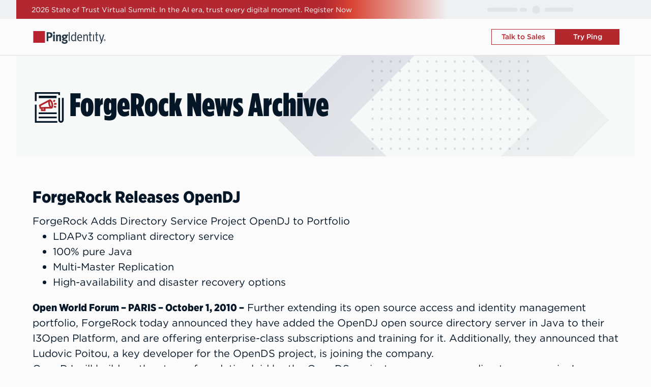

--- FILE ---
content_type: text/html;charset=utf-8
request_url: https://www.pingidentity.com/en/company/ping-newsroom/forgerock-archives/news/forgerock-releases-opendj.html
body_size: 7724
content:
<!DOCTYPE html> <html lang="en" class="pds-wrapper"> <head> <script defer="defer" type="text/javascript" src="https://rum.hlx.page/.rum/@adobe/helix-rum-js@%5E2/dist/rum-standalone.js" data-routing="program=7753,environment=14518,tier=publish"></script>
<script>'use strict';let $jscomp$logical$assign$tmpm1698457604$0;($jscomp$logical$assign$tmpm1698457604$0=window).pds||($jscomp$logical$assign$tmpm1698457604$0.pds={});window.pds.aemEnvironment="prod";</script> <noscript> <div class="modal no-js-modal"> <div class="modal-overlay"></div> <div class="modal-body"> <div class="no-js-modal__content"> <div class="no-js-modal__icon"></div> <div class="no-js-modal__title"> Javascript is actually <br/>a good thing! </div> <div class="no-js-modal__info"> Make sure it's turned on <br/>so that pingidentity.com can work properly. </div> </div> </div> </div> </noscript> 
    <script data-compress="whitespace">        let params = new URLSearchParams(window.location.search);        if (params.get("gtm") == "off" || params.get("gtm") == "false" || params.get("gtm") == "disable" || params.get("gtm") == "disabled") {            console.log("GTM is off");        } else {            (function(w,d,s,l,i){w[l]=w[l]||[];w[l].push({'gtm.start':            new Date().getTime(),event:'gtm.js'});var f=d.getElementsByTagName(s)[0],            j=d.createElement(s),dl=l!='dataLayer'?'&l='+l:'';j.async=true;j.src=            'https://www.googletagmanager.com/gtm.js?id='+i+dl;f.parentNode.insertBefore(j,f);            })(window,document,'script','dataLayer','GTM-M56FRMZ');        }    </script>
     <meta charset="utf-8"/> <meta http-equiv="X-UA-Compatible" content="IE=edge"/> <meta name="viewport" content="width=device-width, initial-scale = 1.0"/> <title> ForgeRock Releases OpenDJ</title> <meta name="author" content=""/> <link rel="shortcut icon" id="favicon" type="image/x-icon" href="/etc.clientlibs/settings/wcm/designs/pic6/assets/resources/images/favicon.ico"/> <meta property="og:title" content="ForgeRock Releases OpenDJ"/> <meta name="twitter:card" content="summary"/> <meta name="twitter:title" content="ForgeRock Releases OpenDJ"/> <link rel="canonical" href="https://www.pingidentity.com/en/company/ping-newsroom/forgerock-archives/news/forgerock-releases-opendj.html"/> <meta name="ping:i18nPagePaths" content="language specific page paths for language picker" data-page-path="/content/ping-reimagine/en/company/ping-newsroom/forgerock-archives/news/forgerock-releases-opendj" data-page-path-en="/en/company/ping-newsroom/forgerock-archives/news/forgerock-releases-opendj" data-page-path-fr="" data-page-path-de="" data-page-path-es="" data-page-path-pt="" data-page-path-ja=""/> <script type="application/ld+json">{"@context":"https://schema.org","@type":"Organization","name":"Ping Identity","url":"https://www.pingidentity.com","logo":"https://www.pingidentity.com/content/dam/ping-6-2-assets/topnav-json-configs/Ping-Logo.svg","sameAs":["https://www.facebook.com/pingidentitypage","https://x.com/pingidentity","https://www.instagram.com/pingidentity","https://www.youtube.com/user/pingidentitytv","https://www.linkedin.com/company/ping-identity","https://en.wikipedia.org/wiki/Ping_Identity","https://www.pingidentity.com","https://github.com/pingidentity"],"contactPoint":{"contactType":"sales","email":"sales@pingidentity.com"}}</script> <script type="application/ld+json">{"@context":"https://schema.org/","@type":"WebSite","name":"Ping Identity","url":"https://www.pingidentity.com","potentialAction":{"@type":"SearchAction","target":"https://support.pingidentity.com/s/global-search/%40uri#q={search_term_string}&t=All&sort=relevancy","query-input":"required name=search_term_string"}}</script> <meta property="og:image" content="https://images.pingidentity.com/image/upload/f_auto,q_auto,w_auto,c_scale/l_text:Roboto%20Condensed_90_bold:ForgeRock%20Releases%20OpenDJ,g_north_west,y_220,x_90,w_1020,c_fit,co_rgb:051727/ping_dam/content/dam/picr/fallback-og-images/Img-OG-Blank%2bLogo-1200x630-1x.png"/> 
<script type="text/plain" id="hwpCode" data-consent-id="65xkapCipqt8RSuH1Q4dUR">
    (function (g, a, d, c, j, b, e) {
        var h = c.split(".").reduce(function (l, k) { return (l[k] = l[k] || {}) }, g);
        g._hly_webx_api = c; var i = document.getElementsByTagName("head")[0], f = document.createElement("style");
        f.innerText = "." + d + " { opacity: 1 !important}"; i.appendChild(f); a.className += " " + d; b.start = 1 * new Date();
        b.end = e = function () { a.className = a.className.replace(RegExp(" ?" + d), "") };
        h.initConfig = b; setTimeout(function () { e(); b.end = null; }, j); b.timeout = j;
    })(window, document.documentElement, "hly-async-hide", "Hushly.WebX", 4000, {});
</script>
 <script src="https://tag.hushly.com/webx-runtime-ef5af0b6-fb86-11ec-8859-067373548d75.js" id="hwpImportScript" type="text/plain" data-consent-id="6O7vlHLwCxxjCZEW5wTPq"></script> <script src="/etc.clientlibs/settings/wcm/designs/pds/clientlibs/components/clientlibs-components-cookie-consent.lc-0ca0290be30fad303ad39c53f7436a7b-lc.min.js"></script> <script type="text/javascript">'use strict';(function(){function f(g){var b=document.createElement("script");b.innerHTML=g;b.id="hwpCode-quickSet";document.head.append(b)}function e(){"function"===typeof Event?a=new Event("resize"):(a=document.createEvent("Event"),a.initEvent("resize",!0,!0));window.dispatchEvent(a)}var h=window.pds.CookieConsent.getCookieValue("CookieConsent"),c=document.querySelector("#hwpCode"),d=document.querySelector("#hwpImportScript"),a;window.pds.CookieConsent.checkMarketingConsent(h)&&("text/plain"===
c.type&&(c.type="text/javascript",f(c.innerHTML)),"text/plain"===d.type&&(d.type="text/javascript",document.head.append(d)));document.addEventListener("DOMContentLoaded",function(){"complete"===document.readyState?(document.body.style.display="block",e()):window.addEventListener("load",function(){document.body.style.display="block";e()})})})();</script> <noscript><link rel="preload" href="/etc.clientlibs/settings/wcm/designs/pds/clientlibs/assets/clientlibs-assets-fonts/resources/fonts/Gotham-Medium_Web.woff2" as="font" type="font/woff2" crossorigin="anonymous"/></noscript> <link rel="preload" href="/etc.clientlibs/settings/wcm/designs/pds/clientlibs/assets/clientlibs-assets-fonts/resources/fonts/Gotham-Medium_Web.woff2" as="font" type="font/woff2" crossorigin="anonymous"/> <link rel="preload" href="/etc.clientlibs/settings/wcm/designs/pds/clientlibs/assets/clientlibs-assets-fonts/resources/fonts/GothamCond-XBlack_Web.woff2" as="font" type="font/woff2" crossorigin="anonymous"/> <link rel="preload" href="/etc.clientlibs/settings/wcm/designs/pds/clientlibs/assets/clientlibs-assets-fonts/resources/fonts/GothamNarrow-Black_Web.woff2" as="font" type="font/woff2" crossorigin="anonymous"/> <link rel="stylesheet" href="/etc.clientlibs/settings/wcm/designs/pds/clientlibs/page/clientlibs-page-all.lc-85dbff22321c979b9276003b92071ef4-lc.min.css" type="text/css"> <script type="text/javascript" src="/etc.clientlibs/settings/wcm/designs/pic6/clientlibs-cookie.lc-9065d93e33778cff5decc31a91f444ab-lc.min.js" async></script> <script type="text/javascript" src="/etc.clientlibs/settings/wcm/designs/pds/clientlibs/page/clientlibs-page-all.lc-bd8393a8204f3235758effe98968df0e-lc.min.js" defer></script> <meta property="og:image" content="https://images.pingidentity.com/image/upload/f_auto,q_auto,w_auto,c_scale/l_text:Roboto%20Condensed_90_bold:ForgeRock%20Releases%20OpenDJ,g_north_west,y_220,x_90,w_1020,c_fit,co_rgb:051727/ping_dam/content/dam/picr/fallback-og-images/Img-OG-Blank%2bLogo-1200x630-1x.png"/> <script src="/etc.clientlibs/settings/wcm/designs/pds/clientlibs/components/clientlibs-components-navCtaConfig.lc-d41d8cd98f00b204e9800998ecf8427e-lc.min.js"></script> </head> <body class="page pds-generic-template " data-hj-ignore-attributes> <noscript><iframe src="https://www.googletagmanager.com/ns.html?id=GTM-M56FRMZ" height="0" width="0" style="display:none;visibility:hidden"></iframe></noscript> <div class="page__main ping-pic__page__footer--parent-container"> <div class="aem-Grid aem-Grid--12 aem-Grid--default--12 "> <link rel="stylesheet" href="/etc.clientlibs/settings/wcm/designs/pds/clientlibs/components/clientlibs-components-header.lc-ca2a775f7d9a774d40611f2b1a6743ad-lc.min.css" type="text/css"/> <script src="/etc.clientlibs/settings/wcm/designs/pds/clientlibs/components/clientlibs-components-header.lc-a776cad99473107d508aff0943337d5e-lc.min.js"></script> <div class="ping-header"> <header class="header-wrapper" data-language="en-us" data-session-endpoint="https://support.pingidentity.com/apex/SiteLogin?getUserState=true"> <div class="pic-nav__utility-nav--wrapper pic-nav__container-fluid d-none d-xl-flex justify-content-end" data-header="utility"> <nav class="pic-nav__container mx-auto d-flex justify-content-end" aria-label="Utility Navigation"> <ul class="pic-nav__utility-list" data-nav="utility"> <li class="pic-nav__utility-item" data-nav="global-search"></li> <li class="pic-nav__utility-item" data-nav="language-picker"></li> <li class="pic-nav__utility-item" data-nav="dropdown-menus"> <div class="pic-nav__load-wrapper"> <div class="pic-nav__skeleton-loader ping-loader__dropdown-label"></div> <div class="pic-nav__skeleton-loader ping-loader__dropdown-arrow"></div> </div> </li> <li class="pic-nav__utility-item" data-nav="account-link"> <div class="pic-nav__load-wrapper"> <div class="pic-nav__skeleton-loader ping-loader__avatar"></div> <div class="pic-nav__skeleton-loader ping-loader__standalone-link"></div> </div> </li> </ul> </nav> </div> <div class="pic-nav__main-nav-wrapper pic-nav__container-fluid"> <div class="pic-nav__main-nav pic-nav__container mx-auto" data-header="main"> <div data-nav="main" class="pic-nav__container mx-auto d-flex align-items-center justify-content-between"> <div class="pic-nav__logo-container"> <a href="/en.html" aria-label="Go to Ping Identity home page"> <img class="pic-nav__logo cld-responsive" alt="Ping Identity Logo" src="https://www.pingidentity.com/content/dam/picr/nav/Ping-Logo-2.svg"> </a> </div> <div class="pic-nav__navigation-container d-flex justify-content-between align-items-center offcanvas offcanvas-top" id="ping-header-expandable-nav-items" data-bs-scroll="false" data-bs-backdrop="true" data-bs-keyboard="true"> <div class="pic-nav__offcanvas-header offcanvas-header d-xl-none w-100"> <div class="pic-nav__offcanvas-top"> <div class="pic-nav__logo-container"> <a href="/en.html" aria-label="Go to Ping Identity home page"> <img class="pic-nav__logo cld-responsive" alt="Ping Identity Logo" src="https://www.pingidentity.com/content/dam/picr/nav/Ping-Logo-2.svg"> </a> </div><button type="button" class="pic-nav__offcanvas-close" data-bs-dismiss="offcanvas" aria-label="Close"> Close </button> </div> <div class="pic-nav__mobile-utility-nav"> <ul class="pic-nav__mobile-utility-list list-unstyled d-flex justify-content-between w-100" data-nav="mobile-primary-utility"> <li class="d-flex justify-content-end w-100" data-nav="utility-group"> <div id="mobile-account-link" class="d-flex justify-content-between align-items-center"> <div class="pic-nav__skeleton-loader ping-loader__avatar"></div> <div class="pic-nav__skeleton-loader ping-loader__standalone-link"> </div> </div> <div class="pic-nav__utility-item pic-nav__mobile-search" data-nav="global-search"></div> </li> </ul> </div> </div> <div class="offcanvas-body" data-header="meganav"> <nav class="pic-nav__primary-nav" aria-label="Primary Navigation" data-nav="meganav"> </nav> <div class="pic-nav__offcanvas-footer"> <div class="mobile-cta"></div> <div class="mobile-cta-secondary d-none"></div> </div> </div> <div class="pic-nav__offcanvas-footer-dropups w-100 d-flex d-xl-none justify-content-center align-items-center" data-nav="mobile-secondary-utility" role="region" aria-label="Secondary utilities" aria-hidden="true"> <div data-nav="language-picker"></div> </div> </div> <div class="pic-nav__cta-container"></div> <div class="pic-nav__secondary-cta-wrapper d-none"></div> <button type="button" class="pic-nav__mobile-toggler d-xl-none pic-nav__show" data-bs-toggle="offcanvas" data-bs-target="#ping-header-expandable-nav-items" aria-controls="ping-header-expandable-nav-items" aria-label="Open navigation"> <span class="pic-nav__mobile-toggler-icon"> <div class="pic-nav__mt-bar"></div> <div class="pic-nav__mt-bar"></div> <div class="pic-nav__mt-bar"></div> </span> </button> </div> </div> </div> </header> </div> <div class="aem-Grid aem-Grid--12 aem-Grid--default--12 "> <script src="/etc.clientlibs/settings/wcm/designs/pds/clientlibs/vendors/clientlibs-vendors-rellax.lc-c603c319df84051e92f76affd0926d34-lc.min.js"></script> <script src="/etc.clientlibs/settings/wcm/designs/pds/clientlibs/components/clientlibs-components-rellax.lc-a473aa3c85b1d8fa68a3794f7ee5f397-lc.min.js"></script> <link rel="stylesheet" href="/etc.clientlibs/settings/wcm/designs/pds/clientlibs/components/clientlibs-components-container.lc-4634482cc0bd5e8bf55c4e8f2d9983f9-lc.min.css" type="text/css"/> <script src="/etc.clientlibs/settings/wcm/designs/pds/clientlibs/components/clientlibs-components-container.lc-e34561ddfcabdf53dddd7f609f492f57-lc.min.js"></script> <div id="container-15a2a311-2ee8-49be-ba22-d5e3e0865cff" class="background__container container__web-overflow container padding-bottom-md--64 padding-top-md--64 padding-left-md--32 padding-right-md--32 padding-bottom-sm--48 padding-top-sm--48 padding-left-sm--16 padding-right-sm--16 hasTheme" data-effects="" style=" ; "> <div class="theme pattern-hi-diamond-01-center rellax " data-rellax-min="-100" data-rellax-max="100" data-rellax-percentage="0.6" data-rellax-vertical-scroll-axis='y' data-rellax-vertical-speed='-2' style="background-position: ; background-size: auto;"></div> <div class="theme pattern-hi-diamond-01-center-2 rellax " data-rellax-min="-200" data-rellax-max="200" data-rellax-percentage="0.6" data-rellax-vertical-scroll-axis='y' data-rellax-vertical-speed='-5' style="background-position: ; background-size: auto;"></div> <div class="background__color background-neutral--102 "></div> <div class="background__image " style=" "></div> <div class="background__content"> <div class="aem-Grid aem-Grid--12 aem-Grid--default--12 "> <div id="rte-4d70a3b9-6636-47e3-a930-8faf313e94a9" class="rte "> <div class="megadisplay--101"><img id="archivesHeader" loading="lazy" class="svg__image cld-responsive" width="64px" alt="icon image of newsletter" src="/content/dam/picr/ico/48x48/Ico-PressRelease-48x48.svg"> ForgeRock News Archive</div></div> </div> </div> </div> <div id="container-2046f86d-0366-48a3-9464-dc24387d671c" class="background__container container padding-bottom-md--64 padding-top-md--64 padding-left-md--32 padding-right-md--32 padding-bottom-sm--48 padding-top-sm--48 padding-left-sm--16 padding-right-sm--16 " data-effects="" style=" ; "> <div class="background__color "></div> <div class="background__image " style=" "></div> <div class="background__content"> <div class="aem-Grid aem-Grid--12 aem-Grid--default--12 "> <div id="rte-e60b57e0-3c6c-4b4f-906b-109900b6480f" class="rte "> <h1 class="display--101 margin-bottom--16">ForgeRock Releases OpenDJ</h1></div> <div id="rte-c0755f41-727b-4781-a1c8-e104d35e5a89" class="rte "> <h4>ForgeRock Adds Directory Service Project OpenDJ to Portfolio</h4> <ul> <li>LDAPv3 compliant directory service</li> <li>100% pure Java</li> <li>Multi-Master Replication</li> <li>High-availability and disaster recovery options</li> </ul> <p><strong>Open World Forum – PARIS – October 1, 2010 –</strong> Further extending its open source access and identity management portfolio, ForgeRock today announced they have added the OpenDJ open source directory server in Java to their I3Open Platform, and are offering enterprise-class subscriptions and training for it. Additionally, they announced that Ludovic Poitou, a key developer for the OpenDS project, is joining the company.</p> <p>OpenDJ will build on the strong foundation laid by the OpenDS project, an open source directory server in Java from which it has been created. OpenDJ provides a highly scalable, fully standards-compliant, 100% pure Java directory server delivering LDAP-compliant access to massive numbers of entries. OpenDJ provides the perfect complement to OpenAM, the access management successor to OpenSSO, within the ForgeRock I3 Platform.</p> <p>ForgeRock also announced immediate availability of OpenDJ 2.4 beta 1 from opendj.forgerock.org where participation is welcomed. The release includes 10 new features and many important fixes, bringing long awaited solutions to OpenDS users. Notably, the support for standards-based Collective Attributes will allow migration of deployments using ClassOfService objects to OpenDJ.</p> <p>ForgeRock announced that, with immediate effect, they will offer enterprise subscriptions for OpenDJ using their unique no-lock-in Fair Share Pricing approach based on lifecycle phase and installation complexity, as well as providing OpenDJ training. For more details, visit http://www.forgerock.com.</p> <p>ForgeRock is also delighted to welcome Ludovic Poitou to its team. Ludovic has been the recognized leader of the OpenDS community for four years and will lead ForgeRock’s engagement with its successor, OpenDJ from ForgeRock’s new development facility in Grenoble, France.</p> <p>“Ludovic’s experience and community reputation mean this important new pillar of the I3 Open Platform is in capable hands. It’s a real delight to work with him again” said ForgeRock’s CEO Lasse Andresen.</p> <p>ForgeRock’s chief strategy officer, Simon Phipps, commented, “once again the freedom that accompanies open source software has meant that investments in key infrastructure are protected despite a strategy change by the original creator of the software. Just as OpenAM has already welcomed so many of the significant users of OpenSSO, the OpenDJ directory server in Java provides a smooth transition option for existing OpenDS deployments.”</p> <h4>About ForgeRock</h4> <p>A global company with bases in the UK, USA and Norway, ForgeRock is committed to continuity of innovation and service for the existing and new open source interaction, identity, and integration software found within the I3 platform. ForgeRock provides customers with enterprise-class subscriptions for the platform as well as training and access to an extensive partner community. For more information, visit www.forgerock.com.</p></div> </div> </div> </div> </div> <div id="container-033f4f8b-27b5-434c-a65e-4187bd32ca67" class="background__container container padding-left-sm--24 padding-right-sm--24 padding-top--64 padding-left-md--112 padding-right-md--112 padding-bottom-sm--96 padding-bottom-md--64 " data-effects="" style=" z-index: 1;; "> <div class="background__color background-red--101 "></div> <div class="background__image " style="background-image: url(/etc.clientlibs/settings/wcm/designs/pds/clientlibs/assets/clientlibs-assets-svgs/resources/backgrounds/Pattern-Square-Dot-Grid-Section-01.svg); background-size: auto; background-position: bottom left; background-repeat: no-repeat; background-clip: border-box;"></div> <div class="background__content"> <div class="aem-Grid aem-Grid--12 aem-Grid--default--12 "> <div id="row-9fd0e6ff-ab47-4dcd-8d52-fce745d9f9ae" class="row " data-effects="" style=" ;; "> <div id="column-4574dbc5-5715-4b02-a0e1-7f062dd93854" class="col-lg-6 padding-bottom-lg--80 " data-effects="" style=" ;; "> <div class="aem-Grid aem-Grid--12 aem-Grid--default--12 "> <div id="container-20b925d0-57aa-413d-b930-dcc6e7630a60" class="background__container container-fluid padding-bottom-sm--64 " data-effects="" style=" z-index: 1;; "> <div class="background__color background-red--101 "></div> <div class="background__image " style=" "></div> <div class="background__content"> <div class="aem-Grid aem-Grid--12 aem-Grid--default--12 "> <div id="rte-04759bbd-730b-4204-b386-e6ce98b1bb70" class="rte "> <p><span class="actiondisplay--101" style="color: white;">Start Today</span></p> </div> </div> </div> </div> </div> </div> <div id="column-61fa233f-449d-4b86-b369-91c0faf2b3c6" class="col-lg-6 " data-effects="" style=" ;; "> <div class="aem-Grid aem-Grid--12 aem-Grid--default--12 "> <div class="aem-Grid aem-Grid--12 aem-Grid--default--12 "> <div id="container-0fa77a22-dca7-4474-aa5d-f3528713bf04" class="background__container container-fluid padding--0 " data-effects="" style=" z-index: 1;; "> <div class="background__color background-red--101 "></div> <div class="background__image " style=" "></div> <div class="background__content"> <div class="aem-Grid aem-Grid--12 aem-Grid--default--12 "> <div id="rte-54e2d91b-d9f5-4268-96af-22c7d9145073" class="rte "> <p><span class="body--103-bold" style="color: white; margin-bottom: 8px;"> Contact Sales</span></p><p><span class="body--103" style="margin-bottom: 12px;"><a href="mailto:sales@pingidentity.com" aria-label="Email us at sales@pingidentity.com" style="color: white !important;">sales@pingidentity.com</a></span></p></div> <style>#frag-start-today p{font-size:24px;color:white}</style><div id="frag-start-today" class="contentFrag padding-top--24 padding-bottom--24 " data-industry="noIndustry"> <div> <p>See how Ping can help you deliver secure&nbsp;employee, partner, and customer experiences in a rapidly evolving digital world.</p> </div> </div> <script>'use strict';null!==window.dataLayer&&void 0!==window.dataLayer&&Array.isArray(window.dataLayer)&&document.addEventListener("DOMContentLoaded",function(){var a=document.querySelector("#frag-start-today");a?(new IntersectionObserver((c,d)=>{c.forEach(b=>{if(b.isIntersecting)try{window.dataLayer.push({event:"fragmentSeen",fragmentType:"content",fragmentName:"start-today---value-prop",variation:null}),d.unobserve(b.target)}catch(e){console.error("Unable to push to dataLayer",e)}})},{root:null,rootMargin:"0px",
threshold:1})).observe(a):console.error("Could not find Content Fragment.")});</script><div id="button-group-dca2e6fe-3d3d-4a51-ab73-abc5f46e0679" class="buttonGroup__container justify-content-lg-end " aria-label=""> <button type="button" id="btn-2355b168-1797-425e-a427-1e56a40b09fb"data-button-id="btn-2355b168-1797-425e-a427-1e56a40b09fb"data-bs-toggle="modal" data-bs-target="#lightbox-en-id" class="btn ga360-button button-primary--4 button--2 "> <div class="button__label"> Request a Free Demo</div> <script>'use strict';window.addEventListener("load",function(){new pds.Button(document.getElementById("btn-2355b168-1797-425e-a427-1e56a40b09fb"),{iconType:""})});</script></button> </div> <link rel="stylesheet" href="/etc.clientlibs/settings/wcm/designs/pds/clientlibs/components/clientlibs-components-lightbox.lc-497bd610854dd74491ec84671ba37424-lc.min.css" type="text/css"> <div class="lightbox__container modal fade" id="lightbox-en-id" tabindex="-1" aria-labelledby="modal-body-lightbox-en-id" aria-hidden="true"> <div class="modal-dialog modal-dialog-centered "> <div class="modal-content "> <button type="button" class="lightbox__close" data-bs-dismiss="modal" aria-label="Close"></button> <div id="modal-body-lightbox-en-id" class="modal-body padding-md--32 padding-sm--12"> <div class="aem-Grid aem-Grid--12 aem-Grid--default--12 "> <div id="rte-d43eb627-6fea-45f8-bb7f-4118e1f64f22" class="rte padding-bottom-sm--12 padding-bottom-md--24 padding-top--8 padding-left-sm--32 padding-left-md--0 "> <p><span class="subdisplay--101">Request a FREE Demo</span></p> </div> </div> <form class=" " style="min-height: 350px" id="mktoForm_4625"></form> </div> </div> </div> </div> <script>'use strict';window.addEventListener("load",()=>{new window.pds.Lightbox(document.getElementById("lightbox-en-id"))});</script> <link rel="stylesheet" type="text/css" href="https://4.pingidentity.com/rs/671-MGJ-570/images/style.css"> <script>'use strict';document.getElementById("btn-2355b168-1797-425e-a427-1e56a40b09fb").addEventListener("click",c=>{window.isPingMarketoLoaded?doMarketoStuff():function(){let a=document.createElement("script"),b=document.createElement("script");a.addEventListener("load",()=>{doMarketoStuff(!0)});a.src="https://4.pingidentity.com/js/forms2/js/forms2.min.js";b.src="https://4.pingidentity.com/rs/671-MGJ-570/images/marketo-form.js";document.getElementsByTagName("head")[0]?.appendChild(a);document.getElementsByTagName("head")[0]?.appendChild(b)}();
window.isPingMarketoLoaded=!0});</script> <script>'use strict';function doMarketoStuff(a=!1){!a&&window.isPingMarketoLoaded||MktoForms2.loadForm("//4.pingidentity.com","671-MGJ-570",4625)};</script> </div> </div> </div> </div> </div> </div> </div> </div> </div> </div> <link rel="stylesheet" href="/etc.clientlibs/settings/wcm/designs/pds/clientlibs/components/clientlibs-components-footer.lc-368a7466c91c6af5db2af2f854f57841-lc.min.css" type="text/css"/> <script src="/etc.clientlibs/settings/wcm/designs/pds/clientlibs/components/clientlibs-components-footer.lc-2c523530ab887e1613f03e4d18470012-lc.min.js"></script> <div class="ping-footer"> <footer class="footer-wrapper" data-language="en-us" data-lower-nav-only="false"></footer> </div> </div> </div> </body> </html>

--- FILE ---
content_type: text/css
request_url: https://4.pingidentity.com/rs/671-MGJ-570/images/style.css
body_size: 1073
content:
.mktoForm,
.mktoFieldWrap,
.mktoFormCol {
	width:100% !important;
}

.mktoOffset {
	width: 0 !important;
}

.mktoField {
	display: block !important;
	box-sizing: border-box !important;
	outline: 0 !important;
	border: 0 !important;
    border-bottom-width: 0px !important;
    border-bottom-style: none !important;
    border-bottom-color: currentcolor !important;
	border-radius: 0 !important;
	border-bottom: 1px solid #263746 !important;
	color: #2e4355 !important;
	background-color: inherit !important;
	font-size: 14px !important;
	padding: 8px !important;
	transition: all .3s !important;
	box-shadow: unset !important;
	width: 100% !important;
}

.mktoButton,
.mktoButton:hover {
	border: none !important;
}

.mktoButton {
	background-color: #2b80c3 !important;
	background-image: -webkit-gradient(linear, left top, left bottom, from(#2b80c3), to(#2b80c3)) !important;
	background-image: -webkit-linear-gradient(top, #2b80c3, #2b80c3) !important;
	background-image: -moz-linear-gradient(top, #2b80c3, #2b80c3) !important;
	background-image: linear-gradient(to bottom, #2b80c3, #2b80c3) !important;
	font-family: "Gotham", helvetica, sans-serif;
	padding: 0 20px !important;
	height: 36px !important;
	font-size: 14px !important;
	color: #fff !important;
}

.mktoLabel {
	color: #a5bbc3 !important;
	width: 100% !important;
	top: 80px !important;
	position: relative;
}

.mktoLabel div {
	text-align: left !important;
	font-family: "Gotham", helvetica, sans-serif !important;
	font-size: 14px !important;
	text-transform: uppercase !important;
	font-weight: bold !important;
}

.mktoAsterix {
	float:left !important;
	margin-right:5px !important;
	padding: 0 !important;
}

.mktoButtonWrap {
	margin: 0 !important;
}

.mktoButtonRow {
	margin-top:40px !important;
}

.mktoFormRow:hover .mktoLabel {
    color: #2b80c3 !important;
}

.mktoFormRow:hover .mktoField {
    border-bottom: 1px solid #2b80c3 !important;
}

.mktoError .mktoErrorMsg {
	background-image: -webkit-linear-gradient(#e51b00 43%, #e51b00 100%) !important;
	background-image: -moz-linear-gradient(#e51b00 43%, #e51b00 100%) !important;
	background-image: linear-gradient(#e51b00 43%, #e51b00 100%) !important;
	background-image: -ms-linear-gradient(#e51b00 43%, #e51b00 100%) !important;
	-webkit-box-shadow: unset !important;
	box-shadow: unset !important;
	text-shadow: unset !important;
}

.preferenceCentre .mktoField {
    border: 1px solid #7ca8af !important;
    border-radius: 2px !important;
    background-color: #e6eff1 !important;
}

.preferenceCentre input[type='checkbox'] {
	height: 20px !important;
    width: 20px !important;
    -webkit-appearance: checkbox;
	-moz-appearance: checkbox;
}

.preferenceCentre .mktoLabel {
	top: 0px !important;
}

.preferenceCentre h1 span {
	font-family: "Gotham", helvetica, sans-serif !important;
    font-size : 22px !important;
    text-transform: uppercase;
    color : #B8232F !important;
    font-weight : bold;
}

.preferenceCentre .mktoHtmlText {
	width : 100% !important;
}

.preferenceCentre hr {
	margin: 12px 0;
}

.preferenceCentre .mktoButtonRow {
	margin-top : 0 !important;
}

.preferenceCentre .mktoFormRow:hover .mktoLabel {
    color: #263d50 !important;
}

.preferenceCentre .mktoFormRow:hover .mktoField {
    border-bottom: 1px solid #7ca8af !important;
}

.preferenceCentre .mktoLabel {
    text-transform: uppercase;
    color : #263d50 !important;
    font-weight: bold;
}

.preferenceCentre .mktoLabel,
.preferenceCentre .mktoField {
	width: 50% !important;
}

.preferenceCentre .mktoGutter {
	width: 0 !important;
}  

.preferenceCentre textarea {
	height: 100px !important
}  
.mktoForm label[for="optIn"] {
	padding-right: 10px;
}
.mktoForm input[type="checkbox"][id="optIn"] {
	position: inherit;
}

.mktoForm .mktoRadioList, .mktoForm .mktoCheckboxList {
	width: auto !important;
}

@media only screen and (max-width: 480px){
	.mktoLabel {
		top: 0px !important;
	}
	.mktoForm .mktoRadioList, .mktoForm .mktoCheckboxList {
		width: auto;
	}
	
	.mktoForm label[for="optIn"] {
		padding-right: 10px;
	}
	
	.mktoForm input[type="checkbox"][id="optIn"] {
		position: inherit;
	}

}



--- FILE ---
content_type: application/javascript;charset=utf-8
request_url: https://www.pingidentity.com/etc.clientlibs/settings/wcm/designs/pds/clientlibs/page/clientlibs-page-all.lc-bd8393a8204f3235758effe98968df0e-lc.min.js
body_size: 36850
content:
/*
 Bootstrap v5.2.3 (https://getbootstrap.com/)
 Copyright 2011-2022 The Bootstrap Authors (https://github.com/twbs/bootstrap/graphs/contributors)
 Licensed under MIT (https://github.com/twbs/bootstrap/blob/main/LICENSE)
 UTM/Referrer/gclid Attribution Cookie Logic

 This script manages attribution tracking by setting cookies for UTM parameters,
 Google Ads Click ID (gclid), and referrer information.

 Features:
 - Stores persistent "original" UTM cookies (e.g., originalSource), set only on
   first touch for each parameter.
 - Stores session-based "last" UTM cookies (e.g., lastSource), updated on every
   page load with UTM parameters.
 - Tracks both original and last referrer in cookies.
 - Always sets a persistent cookie for the most recent gclid (Google Ads Click ID).
 - All cookies are scoped to the root domain, set as Secure, and use SameSite=Lax.

 Purpose:
 Use this logic to reliably attribute user sessions and conversions to the correct
 marketing source, channel, campaign, or ad, even across multiple visits and long user journeys.


 Original logic provided by Shawn Anders.
 regenerator-runtime -- Copyright (c) 2014-present, Facebook, Inc. -- license (MIT): https://github.com/babel/babel/blob/main/packages/babel-helpers/LICENSE */
!function e$jscomp$0(d,n,e){function l(p,k){if(!n[p]){if(!d[p]){var q="function"==typeof require&&require;if(!k&&q)return q(p,!0);if(m)return m(p,!0);k=Error("Cannot find module '"+p+"'");throw k.code="MODULE_NOT_FOUND",k;}k=n[p]={exports:{}};d[p][0].call(k.exports,function(y){return l(d[p][1][y]||y)},k,k.exports,e$jscomp$0,d,n,e)}return n[p].exports}for(var m="function"==typeof require&&require,r=0;r<e.length;r++)l(e[r]);return l}({1:[function(d,n,e){n.exports=function(c,l){(null==l||l>c.length)&&
(l=c.length);for(var m=0,r=Array(l);m<l;m++)r[m]=c[m];return r};n.exports.__esModule=!0;n.exports.default=n.exports},{}],2:[function(d,n,e){n.exports=function(c){if(Array.isArray(c))return c};n.exports.__esModule=!0;n.exports.default=n.exports},{}],3:[function(d,n,e){var c=d("./arrayLikeToArray.js");n.exports=function(l){if(Array.isArray(l))return c(l)};n.exports.__esModule=!0;n.exports.default=n.exports},{"./arrayLikeToArray.js":1}],4:[function(d,n,e){n.exports=function(c){if(void 0===c)throw new ReferenceError("this hasn't been initialised - super() hasn't been called");
return c};n.exports.__esModule=!0;n.exports.default=n.exports},{}],5:[function(d,n,e){function c(l,m,r,p,k,q,y){try{var w=l[q](y),u=w.value}catch(t){return void r(t)}w.done?m(u):Promise.resolve(u).then(p,k)}n.exports=function(l){return function(){var m=this,r=arguments;return new Promise(function(p,k){function q(u){c(w,p,k,q,y,"next",u)}function y(u){c(w,p,k,q,y,"throw",u)}var w=l.apply(m,r);q(void 0)})}};n.exports.__esModule=!0;n.exports.default=n.exports},{}],6:[function(d,n,e){n.exports=function(c,
l){if(!(c instanceof l))throw new TypeError("Cannot call a class as a function");};n.exports.__esModule=!0;n.exports.default=n.exports},{}],7:[function(d,n,e){function c(m,r){for(var p=0;p<r.length;p++){var k=r[p];k.enumerable=k.enumerable||!1;k.configurable=!0;"value"in k&&(k.writable=!0);Object.defineProperty(m,l(k.key),k)}}var l=d("./toPropertyKey.js");n.exports=function(m,r,p){return r&&c(m.prototype,r),p&&c(m,p),Object.defineProperty(m,"prototype",{writable:!1}),m};n.exports.__esModule=!0;n.exports.default=
n.exports},{"./toPropertyKey.js":23}],8:[function(d,n,e){var c=d("./toPropertyKey.js");n.exports=function(l,m,r){return(m=c(m))in l?Object.defineProperty(l,m,{value:r,enumerable:!0,configurable:!0,writable:!0}):l[m]=r,l};n.exports.__esModule=!0;n.exports.default=n.exports},{"./toPropertyKey.js":23}],9:[function(d,n,e){function c(){return"undefined"!=typeof Reflect&&Reflect.get?(n.exports=c=Reflect.get.bind(),n.exports.__esModule=!0,n.exports.default=n.exports):(n.exports=c=function(m,r,p){var k=l(m,
r);if(k)return k=Object.getOwnPropertyDescriptor(k,r),k.get?k.get.call(3>arguments.length?m:p):k.value},n.exports.__esModule=!0,n.exports.default=n.exports),c.apply(this,arguments)}var l=d("./superPropBase.js");n.exports=c;n.exports.__esModule=!0;n.exports.default=n.exports},{"./superPropBase.js":20}],10:[function(d,n,e){function c(l){return n.exports=c=Object.setPrototypeOf?Object.getPrototypeOf.bind():function(m){return m.__proto__||Object.getPrototypeOf(m)},n.exports.__esModule=!0,n.exports.default=
n.exports,c(l)}n.exports=c;n.exports.__esModule=!0;n.exports.default=n.exports},{}],11:[function(d,n,e){var c=d("./setPrototypeOf.js");n.exports=function(l,m){if("function"!=typeof m&&null!==m)throw new TypeError("Super expression must either be null or a function");l.prototype=Object.create(m&&m.prototype,{constructor:{value:l,writable:!0,configurable:!0}});Object.defineProperty(l,"prototype",{writable:!1});m&&c(l,m)};n.exports.__esModule=!0;n.exports.default=n.exports},{"./setPrototypeOf.js":18}],
12:[function(d,n,e){n.exports=function(c){return c&&c.__esModule?c:{default:c}};n.exports.__esModule=!0;n.exports.default=n.exports},{}],13:[function(d,n,e){n.exports=function(c){if("undefined"!=typeof Symbol&&null!=c[Symbol.iterator]||null!=c["@@iterator"])return Array.from(c)};n.exports.__esModule=!0;n.exports.default=n.exports},{}],14:[function(d,n,e){n.exports=function(c,l){var m=null==c?null:"undefined"!=typeof Symbol&&c[Symbol.iterator]||c["@@iterator"];if(null!=m){var r,p,k,q=[],y=!0,w=!1;
try{if(p=(m=m.call(c)).next,0===l){if(Object(m)!==m)return;y=!1}else for(;!(y=(r=p.call(m)).done)&&(q.push(r.value),q.length!==l);y=!0);}catch(t){w=!0;var u=t}finally{try{if(!y&&null!=m.return&&(k=m.return(),Object(k)!==k))return}finally{if(w)throw u;}}return q}};n.exports.__esModule=!0;n.exports.default=n.exports},{}],15:[function(d,n,e){n.exports=function(){throw new TypeError("Invalid attempt to destructure non-iterable instance.\nIn order to be iterable, non-array objects must have a [Symbol.iterator]() method.");
};n.exports.__esModule=!0;n.exports.default=n.exports},{}],16:[function(d,n,e){n.exports=function(){throw new TypeError("Invalid attempt to spread non-iterable instance.\nIn order to be iterable, non-array objects must have a [Symbol.iterator]() method.");};n.exports.__esModule=!0;n.exports.default=n.exports},{}],17:[function(d,n,e){var c=d("./typeof.js").default,l=d("./assertThisInitialized.js");n.exports=function(m,r){if(r&&("object"===c(r)||"function"==typeof r))return r;if(void 0!==r)throw new TypeError("Derived constructors may only return object or undefined");
return l(m)};n.exports.__esModule=!0;n.exports.default=n.exports},{"./assertThisInitialized.js":4,"./typeof.js":24}],18:[function(d,n,e){function c(l,m){return n.exports=c=Object.setPrototypeOf?Object.setPrototypeOf.bind():function(r,p){return r.__proto__=p,r},n.exports.__esModule=!0,n.exports.default=n.exports,c(l,m)}n.exports=c;n.exports.__esModule=!0;n.exports.default=n.exports},{}],19:[function(d,n,e){var c=d("./arrayWithHoles.js"),l=d("./iterableToArrayLimit.js"),m=d("./unsupportedIterableToArray.js"),
r=d("./nonIterableRest.js");n.exports=function(p,k){return c(p)||l(p,k)||m(p,k)||r()};n.exports.__esModule=!0;n.exports.default=n.exports},{"./arrayWithHoles.js":2,"./iterableToArrayLimit.js":14,"./nonIterableRest.js":15,"./unsupportedIterableToArray.js":25}],20:[function(d,n,e){var c=d("./getPrototypeOf.js");n.exports=function(l,m){for(;!Object.prototype.hasOwnProperty.call(l,m)&&null!==(l=c(l)););return l};n.exports.__esModule=!0;n.exports.default=n.exports},{"./getPrototypeOf.js":10}],21:[function(d,
n,e){var c=d("./arrayWithoutHoles.js"),l=d("./iterableToArray.js"),m=d("./unsupportedIterableToArray.js"),r=d("./nonIterableSpread.js");n.exports=function(p){return c(p)||l(p)||m(p)||r()};n.exports.__esModule=!0;n.exports.default=n.exports},{"./arrayWithoutHoles.js":3,"./iterableToArray.js":13,"./nonIterableSpread.js":16,"./unsupportedIterableToArray.js":25}],22:[function(d,n,e){var c=d("./typeof.js").default;n.exports=function(l,m){if("object"!==c(l)||null===l)return l;var r=l[Symbol.toPrimitive];
if(void 0!==r){l=r.call(l,m||"default");if("object"!==c(l))return l;throw new TypeError("@@toPrimitive must return a primitive value.");}return("string"===m?String:Number)(l)};n.exports.__esModule=!0;n.exports.default=n.exports},{"./typeof.js":24}],23:[function(d,n,e){var c=d("./typeof.js").default,l=d("./toPrimitive.js");n.exports=function(m){m=l(m,"string");return"symbol"===c(m)?m:String(m)};n.exports.__esModule=!0;n.exports.default=n.exports},{"./toPrimitive.js":22,"./typeof.js":24}],24:[function(d,
n,e){function c(l){return n.exports=c="function"==typeof Symbol&&"symbol"==typeof Symbol.iterator?function(m){return typeof m}:function(m){return m&&"function"==typeof Symbol&&m.constructor===Symbol&&m!==Symbol.prototype?"symbol":typeof m},n.exports.__esModule=!0,n.exports.default=n.exports,c(l)}n.exports=c;n.exports.__esModule=!0;n.exports.default=n.exports},{}],25:[function(d,n,e){var c=d("./arrayLikeToArray.js");n.exports=function(l,m){if(l){if("string"==typeof l)return c(l,m);var r=Object.prototype.toString.call(l).slice(8,
-1);return"Object"===r&&l.constructor&&(r=l.constructor.name),"Map"===r||"Set"===r?Array.from(l):"Arguments"===r||/^(?:Ui|I)nt(?:8|16|32)(?:Clamped)?Array$/.test(r)?c(l,m):void 0}};n.exports.__esModule=!0;n.exports.default=n.exports},{"./arrayLikeToArray.js":1}],26:[function(d,n,e){function c(z){return z&&z.__esModule?z:{default:z}}function l(){for(var z=arguments.length,D=Array(z),B=0;B<z;B++)D[B]=arguments[B];return!D.some(function(F){return!(F&&"function"==typeof F.getBoundingClientRect)})}function m(z){void 0===
z&&(z={});var D=z.defaultModifiers,B=void 0===D?[]:D;z=z.defaultOptions;var F=void 0===z?A:z;return function(G,I,P){function Q(){M.forEach(function(J){return J()});M=[]}void 0===P&&(P=F);var K={placement:"bottom",orderedModifiers:[],options:Object.assign({},A,F),modifiersData:{},elements:{reference:G,popper:I},attributes:{},styles:{}},M=[],R=!1,S={state:K,setOptions:function(J){J="function"==typeof J?J(K.options):J;Q();K.options=Object.assign({},F,K.options,J);K.scrollParents={reference:(0,x.isElement)(G)?
(0,k.default)(G):G.contextElement?(0,k.default)(G.contextElement):[],popper:(0,k.default)(I)};J=(0,y.default)((0,u.default)([].concat(B,K.options.modifiers)));return K.orderedModifiers=J.filter(function(O){return O.enabled}),K.orderedModifiers.forEach(function(O){var L=O.name,W=O.options;W=void 0===W?{}:W;O=O.effect;"function"==typeof O&&(L=O({state:K,name:L,instance:S,options:W}),M.push(L||function(){}))}),S.update()},forceUpdate:function(){if(!R){var J=K.elements,O=J.reference;J=J.popper;if(l(O,
J))for(K.rects={reference:(0,r.default)(O,(0,q.default)(J),"fixed"===K.options.strategy),popper:(0,p.default)(J)},K.reset=!1,K.placement=K.options.placement,K.orderedModifiers.forEach(function(aa){return K.modifiersData[aa.name]=Object.assign({},aa.data)}),O=0;O<K.orderedModifiers.length;O++)if(!0!==K.reset){var L=K.orderedModifiers[O];J=L.fn;var W=L.options;W=void 0===W?{}:W;L=L.name;"function"==typeof J&&(K=J({state:K,options:W,name:L,instance:S})||K)}else K.reset=!1,O=-1}},update:(0,w.default)(function(){return new Promise(function(J){S.forceUpdate();
J(K)})}),destroy:function(){Q();R=!0}};return l(G,I)?(S.setOptions(P).then(function(J){!R&&P.onFirstUpdate&&P.onFirstUpdate(J)}),S):S}}Object.defineProperty(e,"__esModule",{value:!0});e.createPopper=void 0;Object.defineProperty(e,"detectOverflow",{enumerable:!0,get:function(){return t.default}});e.popperGenerator=m;var r=c(d("./dom-utils/getCompositeRect.js")),p=c(d("./dom-utils/getLayoutRect.js")),k=c(d("./dom-utils/listScrollParents.js")),q=c(d("./dom-utils/getOffsetParent.js")),y=c(d("./utils/orderModifiers.js")),
w=c(d("./utils/debounce.js")),u=c(d("./utils/mergeByName.js")),t=c(d("./utils/detectOverflow.js")),x=d("./dom-utils/instanceOf.js"),A={placement:"bottom",modifiers:[],strategy:"absolute"};e.createPopper=m()},{"./dom-utils/getCompositeRect.js":30,"./dom-utils/getLayoutRect.js":35,"./dom-utils/getOffsetParent.js":38,"./dom-utils/instanceOf.js":45,"./dom-utils/listScrollParents.js":49,"./utils/debounce.js":66,"./utils/detectOverflow.js":67,"./utils/mergeByName.js":77,"./utils/orderModifiers.js":79}],
27:[function(d,n,e){Object.defineProperty(e,"__esModule",{value:!0});e.default=function(l,m){var r=m.getRootNode&&m.getRootNode();if(l.contains(m))return!0;if(r&&(0,c.isShadowRoot)(r)){do{if(m&&l.isSameNode(m))return!0;m=m.parentNode||m.host}while(m)}return!1};var c=d("./instanceOf.js")},{"./instanceOf.js":45}],28:[function(d,n,e){function c(k){return k&&k.__esModule?k:{default:k}}Object.defineProperty(e,"__esModule",{value:!0});e.default=function(k,q,y){void 0===q&&(q=!1);void 0===y&&(y=!1);var w=
k.getBoundingClientRect(),u=1,t=1;q&&(0,l.isHTMLElement)(k)&&(u=0<k.offsetWidth&&(0,m.round)(w.width)/k.offsetWidth||1,t=0<k.offsetHeight&&(0,m.round)(w.height)/k.offsetHeight||1);k=((0,l.isElement)(k)?(0,r.default)(k):window).visualViewport;q=!(0,p.default)()&&y;y=(w.left+(q&&k?k.offsetLeft:0))/u;k=(w.top+(q&&k?k.offsetTop:0))/t;u=w.width/u;w=w.height/t;return{width:u,height:w,top:k,right:y+u,bottom:k+w,left:y,x:y,y:k}};var l=d("./instanceOf.js"),m=d("../utils/math.js"),r=c(d("./getWindow.js")),
p=c(d("./isLayoutViewport.js"))},{"../utils/math.js":76,"./getWindow.js":42,"./instanceOf.js":45,"./isLayoutViewport.js":46}],29:[function(d,n,e){function c(F){return F&&F.__esModule?F:{default:F}}function l(F,G,I){G===m.viewport?G=(0,D.default)((0,r.default)(F,I)):(0,u.isElement)(G)?(F=(0,t.default)(G,!1,"fixed"===I),G=(F.top+=G.clientTop,F.left+=G.clientLeft,F.bottom=F.top+G.clientHeight,F.right=F.left+G.clientWidth,F.width=G.clientWidth,F.height=G.clientHeight,F.x=F.left,F.y=F.top,F)):G=(0,D.default)((0,
p.default)((0,y.default)(F)));return G}Object.defineProperty(e,"__esModule",{value:!0});e.default=function(F,G,I,P){G="clippingParents"===G?function(Q){var K=(0,k.default)((0,x.default)(Q)),M=0<=["absolute","fixed"].indexOf((0,w.default)(Q).position)&&(0,u.isHTMLElement)(Q)?(0,q.default)(Q):Q;return(0,u.isElement)(M)?K.filter(function(R){return(0,u.isElement)(R)&&(0,A.default)(R,M)&&"body"!==(0,z.default)(R)}):[]}(F):[].concat(G);I=[].concat(G,[I]);I=I.reduce(function(Q,K){K=l(F,K,P);return Q.top=
(0,B.max)(K.top,Q.top),Q.right=(0,B.min)(K.right,Q.right),Q.bottom=(0,B.min)(K.bottom,Q.bottom),Q.left=(0,B.max)(K.left,Q.left),Q},l(F,I[0],P));return I.width=I.right-I.left,I.height=I.bottom-I.top,I.x=I.left,I.y=I.top,I};var m=d("../enums.js"),r=c(d("./getViewportRect.js")),p=c(d("./getDocumentRect.js")),k=c(d("./listScrollParents.js")),q=c(d("./getOffsetParent.js")),y=c(d("./getDocumentElement.js")),w=c(d("./getComputedStyle.js")),u=d("./instanceOf.js"),t=c(d("./getBoundingClientRect.js")),x=c(d("./getParentNode.js")),
A=c(d("./contains.js")),z=c(d("./getNodeName.js")),D=c(d("../utils/rectToClientRect.js")),B=d("../utils/math.js")},{"../enums.js":50,"../utils/math.js":76,"../utils/rectToClientRect.js":80,"./contains.js":27,"./getBoundingClientRect.js":28,"./getComputedStyle.js":31,"./getDocumentElement.js":32,"./getDocumentRect.js":33,"./getNodeName.js":36,"./getOffsetParent.js":38,"./getParentNode.js":39,"./getViewportRect.js":41,"./instanceOf.js":45,"./listScrollParents.js":49}],30:[function(d,n,e){function c(u){return u&&
u.__esModule?u:{default:u}}Object.defineProperty(e,"__esModule",{value:!0});e.default=function(u,t,x){void 0===x&&(x=!1);var A=(0,p.isHTMLElement)(t),z;if(z=(0,p.isHTMLElement)(t)){var D=t.getBoundingClientRect();z=(0,w.round)(D.width)/t.offsetWidth||1;D=(0,w.round)(D.height)/t.offsetHeight||1;z=1!==z||1!==D}D=z;z=(0,q.default)(t);u=(0,l.default)(u,D,x);D={scrollLeft:0,scrollTop:0};var B={x:0,y:0};(A||!A&&!x)&&(("body"!==(0,r.default)(t)||(0,y.default)(z))&&(D=(0,m.default)(t)),(0,p.isHTMLElement)(t)?
((B=(0,l.default)(t,!0)).x+=t.clientLeft,B.y+=t.clientTop):z&&(B.x=(0,k.default)(z)));return{x:u.left+D.scrollLeft-B.x,y:u.top+D.scrollTop-B.y,width:u.width,height:u.height}};var l=c(d("./getBoundingClientRect.js")),m=c(d("./getNodeScroll.js")),r=c(d("./getNodeName.js")),p=d("./instanceOf.js"),k=c(d("./getWindowScrollBarX.js")),q=c(d("./getDocumentElement.js")),y=c(d("./isScrollParent.js")),w=d("../utils/math.js")},{"../utils/math.js":76,"./getBoundingClientRect.js":28,"./getDocumentElement.js":32,
"./getNodeName.js":36,"./getNodeScroll.js":37,"./getWindowScrollBarX.js":44,"./instanceOf.js":45,"./isScrollParent.js":47}],31:[function(d,n,e){Object.defineProperty(e,"__esModule",{value:!0});e.default=function(m){return(0,l.default)(m).getComputedStyle(m)};var c,l=(c=d("./getWindow.js"))&&c.__esModule?c:{default:c}},{"./getWindow.js":42}],32:[function(d,n,e){Object.defineProperty(e,"__esModule",{value:!0});e.default=function(l){return(((0,c.isElement)(l)?l.ownerDocument:l.document)||window.document).documentElement};
var c=d("./instanceOf.js")},{"./instanceOf.js":45}],33:[function(d,n,e){function c(q){return q&&q.__esModule?q:{default:q}}Object.defineProperty(e,"__esModule",{value:!0});e.default=function(q){var y,w=(0,l.default)(q),u=(0,p.default)(q),t=null==(y=q.ownerDocument)?void 0:y.body;y=(0,k.max)(w.scrollWidth,w.clientWidth,t?t.scrollWidth:0,t?t.clientWidth:0);var x=(0,k.max)(w.scrollHeight,w.clientHeight,t?t.scrollHeight:0,t?t.clientHeight:0);q=-u.scrollLeft+(0,r.default)(q);u=-u.scrollTop;"rtl"===(0,
m.default)(t||w).direction&&(q+=(0,k.max)(w.clientWidth,t?t.clientWidth:0)-y);return{width:y,height:x,x:q,y:u}};var l=c(d("./getDocumentElement.js")),m=c(d("./getComputedStyle.js")),r=c(d("./getWindowScrollBarX.js")),p=c(d("./getWindowScroll.js")),k=d("../utils/math.js")},{"../utils/math.js":76,"./getComputedStyle.js":31,"./getDocumentElement.js":32,"./getWindowScroll.js":43,"./getWindowScrollBarX.js":44}],34:[function(d,n,e){Object.defineProperty(e,"__esModule",{value:!0});e.default=function(c){return{scrollLeft:c.scrollLeft,
scrollTop:c.scrollTop}}},{}],35:[function(d,n,e){Object.defineProperty(e,"__esModule",{value:!0});e.default=function(m){var r=(0,l.default)(m),p=m.offsetWidth,k=m.offsetHeight;1>=Math.abs(r.width-p)&&(p=r.width);1>=Math.abs(r.height-k)&&(k=r.height);return{x:m.offsetLeft,y:m.offsetTop,width:p,height:k}};var c,l=(c=d("./getBoundingClientRect.js"))&&c.__esModule?c:{default:c}},{"./getBoundingClientRect.js":28}],36:[function(d,n,e){Object.defineProperty(e,"__esModule",{value:!0});e.default=function(c){return c?
(c.nodeName||"").toLowerCase():null}},{}],37:[function(d,n,e){function c(k){return k&&k.__esModule?k:{default:k}}Object.defineProperty(e,"__esModule",{value:!0});e.default=function(k){return k!==(0,m.default)(k)&&(0,r.isHTMLElement)(k)?(0,p.default)(k):(0,l.default)(k)};var l=c(d("./getWindowScroll.js")),m=c(d("./getWindow.js")),r=d("./instanceOf.js"),p=c(d("./getHTMLElementScroll.js"))},{"./getHTMLElementScroll.js":34,"./getWindow.js":42,"./getWindowScroll.js":43,"./instanceOf.js":45}],38:[function(d,
n,e){function c(u){return u&&u.__esModule?u:{default:u}}function l(u){return(0,k.isHTMLElement)(u)&&"fixed"!==(0,p.default)(u).position?u.offsetParent:null}Object.defineProperty(e,"__esModule",{value:!0});e.default=function(u){for(var t=(0,m.default)(u),x=l(u);x&&(0,q.default)(x)&&"static"===(0,p.default)(x).position;)x=l(x);if(x&&("html"===(0,r.default)(x)||"body"===(0,r.default)(x)&&"static"===(0,p.default)(x).position))return t;if(!x)a:{x=/firefox/i.test((0,w.default)());if(!/Trident/i.test((0,
w.default)())||!(0,k.isHTMLElement)(u)||"fixed"!==(0,p.default)(u).position)for(u=(0,y.default)(u),(0,k.isShadowRoot)(u)&&(u=u.host);(0,k.isHTMLElement)(u)&&0>["html","body"].indexOf((0,r.default)(u));){var A=(0,p.default)(u);if("none"!==A.transform||"none"!==A.perspective||"paint"===A.contain||-1!==["transform","perspective"].indexOf(A.willChange)||x&&"filter"===A.willChange||x&&A.filter&&"none"!==A.filter){x=u;break a}u=u.parentNode}x=null}return x||t};var m=c(d("./getWindow.js")),r=c(d("./getNodeName.js")),
p=c(d("./getComputedStyle.js")),k=d("./instanceOf.js"),q=c(d("./isTableElement.js")),y=c(d("./getParentNode.js")),w=c(d("../utils/userAgent.js"))},{"../utils/userAgent.js":81,"./getComputedStyle.js":31,"./getNodeName.js":36,"./getParentNode.js":39,"./getWindow.js":42,"./instanceOf.js":45,"./isTableElement.js":48}],39:[function(d,n,e){function c(p){return p&&p.__esModule?p:{default:p}}Object.defineProperty(e,"__esModule",{value:!0});e.default=function(p){return"html"===(0,l.default)(p)?p:p.assignedSlot||
p.parentNode||((0,r.isShadowRoot)(p)?p.host:null)||(0,m.default)(p)};var l=c(d("./getNodeName.js")),m=c(d("./getDocumentElement.js")),r=d("./instanceOf.js")},{"./getDocumentElement.js":32,"./getNodeName.js":36,"./instanceOf.js":45}],40:[function(d,n,e){function c(k){return k&&k.__esModule?k:{default:k}}Object.defineProperty(e,"__esModule",{value:!0});e.default=function y(q){return 0<=["html","body","#document"].indexOf((0,r.default)(q))?q.ownerDocument.body:(0,p.isHTMLElement)(q)&&(0,m.default)(q)?
q:y((0,l.default)(q))};var l=c(d("./getParentNode.js")),m=c(d("./isScrollParent.js")),r=c(d("./getNodeName.js")),p=d("./instanceOf.js")},{"./getNodeName.js":36,"./getParentNode.js":39,"./instanceOf.js":45,"./isScrollParent.js":47}],41:[function(d,n,e){function c(k){return k&&k.__esModule?k:{default:k}}Object.defineProperty(e,"__esModule",{value:!0});e.default=function(k,q){var y=(0,l.default)(k),w=(0,m.default)(k);y=y.visualViewport;var u=w.clientWidth;w=w.clientHeight;var t=0,x=0;if(y){u=y.width;
w=y.height;var A=(0,p.default)();(A||!A&&"fixed"===q)&&(t=y.offsetLeft,x=y.offsetTop)}return{width:u,height:w,x:t+(0,r.default)(k),y:x}};var l=c(d("./getWindow.js")),m=c(d("./getDocumentElement.js")),r=c(d("./getWindowScrollBarX.js")),p=c(d("./isLayoutViewport.js"))},{"./getDocumentElement.js":32,"./getWindow.js":42,"./getWindowScrollBarX.js":44,"./isLayoutViewport.js":46}],42:[function(d,n,e){Object.defineProperty(e,"__esModule",{value:!0});e.default=function(c){return null==c?window:"[object Window]"!==
c.toString()?(c=c.ownerDocument)&&c.defaultView||window:c}},{}],43:[function(d,n,e){Object.defineProperty(e,"__esModule",{value:!0});e.default=function(m){m=(0,l.default)(m);return{scrollLeft:m.pageXOffset,scrollTop:m.pageYOffset}};var c,l=(c=d("./getWindow.js"))&&c.__esModule?c:{default:c}},{"./getWindow.js":42}],44:[function(d,n,e){function c(p){return p&&p.__esModule?p:{default:p}}Object.defineProperty(e,"__esModule",{value:!0});e.default=function(p){return(0,l.default)((0,m.default)(p)).left+
(0,r.default)(p).scrollLeft};var l=c(d("./getBoundingClientRect.js")),m=c(d("./getDocumentElement.js")),r=c(d("./getWindowScroll.js"))},{"./getBoundingClientRect.js":28,"./getDocumentElement.js":32,"./getWindowScroll.js":43}],45:[function(d,n,e){Object.defineProperty(e,"__esModule",{value:!0});e.isElement=function(m){var r=(0,l.default)(m).Element;return m instanceof r||m instanceof Element};e.isHTMLElement=function(m){var r=(0,l.default)(m).HTMLElement;return m instanceof r||m instanceof HTMLElement};
e.isShadowRoot=function(m){if("undefined"==typeof ShadowRoot)return!1;var r=(0,l.default)(m).ShadowRoot;return m instanceof r||m instanceof ShadowRoot};var c,l=(c=d("./getWindow.js"))&&c.__esModule?c:{default:c}},{"./getWindow.js":42}],46:[function(d,n,e){Object.defineProperty(e,"__esModule",{value:!0});e.default=function(){return!/^((?!chrome|android).)*safari/i.test((0,l.default)())};var c,l=(c=d("../utils/userAgent.js"))&&c.__esModule?c:{default:c}},{"../utils/userAgent.js":81}],47:[function(d,
n,e){Object.defineProperty(e,"__esModule",{value:!0});e.default=function(m){m=(0,l.default)(m);return/auto|scroll|overlay|hidden/.test(m.overflow+m.overflowY+m.overflowX)};var c,l=(c=d("./getComputedStyle.js"))&&c.__esModule?c:{default:c}},{"./getComputedStyle.js":31}],48:[function(d,n,e){Object.defineProperty(e,"__esModule",{value:!0});e.default=function(m){return 0<=["table","td","th"].indexOf((0,l.default)(m))};var c,l=(c=d("./getNodeName.js"))&&c.__esModule?c:{default:c}},{"./getNodeName.js":36}],
49:[function(d,n,e){function c(k){return k&&k.__esModule?k:{default:k}}Object.defineProperty(e,"__esModule",{value:!0});e.default=function w(q,y){var u;void 0===y&&(y=[]);var t=(0,l.default)(q);q=t===(null==(u=q.ownerDocument)?void 0:u.body);u=(0,r.default)(t);t=q?[u].concat(u.visualViewport||[],(0,p.default)(t)?t:[]):t;y=y.concat(t);return q?y:y.concat(w((0,m.default)(t)))};var l=c(d("./getScrollParent.js")),m=c(d("./getParentNode.js")),r=c(d("./getWindow.js")),p=c(d("./isScrollParent.js"))},{"./getParentNode.js":39,
"./getScrollParent.js":40,"./getWindow.js":42,"./isScrollParent.js":47}],50:[function(d,n,e){Object.defineProperty(e,"__esModule",{value:!0});e.write=e.viewport=e.variationPlacements=e.top=e.start=e.right=e.reference=e.read=e.popper=e.placements=e.modifierPhases=e.main=e.left=e.end=e.clippingParents=e.bottom=e.beforeWrite=e.beforeRead=e.beforeMain=e.basePlacements=e.auto=e.afterWrite=e.afterRead=e.afterMain=void 0;n=e.top="top";var c=e.bottom="bottom",l=e.right="right",m=e.left="left";d=e.auto="auto";
n=e.basePlacements=[n,c,l,m];var r=e.start="start",p=e.end="end";d=(e.clippingParents="clippingParents",e.viewport="viewport",e.popper="popper",e.reference="reference",e.variationPlacements=n.reduce(function(u,t){return u.concat([t+"-"+r,t+"-"+p])},[]),e.placements=[].concat(n,[d]).reduce(function(u,t){return u.concat([t,t+"-"+r,t+"-"+p])},[]),e.beforeRead="beforeRead");n=e.read="read";c=e.afterRead="afterRead";l=e.beforeMain="beforeMain";m=e.main="main";var k=e.afterMain="afterMain",q=e.beforeWrite=
"beforeWrite",y=e.write="write",w=e.afterWrite="afterWrite";e.modifierPhases=[d,n,c,l,m,k,q,y,w]},{}],51:[function(d,n,e){Object.defineProperty(e,"__esModule",{value:!0});var c={popperGenerator:!0,detectOverflow:!0,createPopperBase:!0,createPopper:!0,createPopperLite:!0};Object.defineProperty(e,"createPopper",{enumerable:!0,get:function(){return p.createPopper}});Object.defineProperty(e,"createPopperBase",{enumerable:!0,get:function(){return r.createPopper}});Object.defineProperty(e,"createPopperLite",
{enumerable:!0,get:function(){return k.createPopper}});Object.defineProperty(e,"detectOverflow",{enumerable:!0,get:function(){return r.detectOverflow}});Object.defineProperty(e,"popperGenerator",{enumerable:!0,get:function(){return r.popperGenerator}});var l=d("./enums.js");Object.keys(l).forEach(function(q){"default"!==q&&"__esModule"!==q&&(Object.prototype.hasOwnProperty.call(c,q)||q in e&&e[q]===l[q]||Object.defineProperty(e,q,{enumerable:!0,get:function(){return l[q]}}))});var m=d("./modifiers/index.js");
Object.keys(m).forEach(function(q){"default"!==q&&"__esModule"!==q&&(Object.prototype.hasOwnProperty.call(c,q)||q in e&&e[q]===m[q]||Object.defineProperty(e,q,{enumerable:!0,get:function(){return m[q]}}))});var r=d("./createPopper.js"),p=d("./popper.js"),k=d("./popper-lite.js")},{"./createPopper.js":26,"./enums.js":50,"./modifiers/index.js":58,"./popper-lite.js":62,"./popper.js":63}],52:[function(d,n,e){Object.defineProperty(e,"__esModule",{value:!0});e.default=void 0;var c,l=(c=d("../dom-utils/getNodeName.js"))&&
c.__esModule?c:{default:c},m=d("../dom-utils/instanceOf.js");e.default={name:"applyStyles",enabled:!0,phase:"write",fn:function(r){var p=r.state;Object.keys(p.elements).forEach(function(k){var q=p.styles[k]||{},y=p.attributes[k]||{},w=p.elements[k];(0,m.isHTMLElement)(w)&&(0,l.default)(w)&&(Object.assign(w.style,q),Object.keys(y).forEach(function(u){var t=y[u];!1===t?w.removeAttribute(u):w.setAttribute(u,!0===t?"":t)}))})},effect:function(r){var p=r.state,k={popper:{position:p.options.strategy,left:"0",
top:"0",margin:"0"},arrow:{position:"absolute"},reference:{}};return Object.assign(p.elements.popper.style,k.popper),p.styles=k,p.elements.arrow&&Object.assign(p.elements.arrow.style,k.arrow),function(){Object.keys(p.elements).forEach(function(q){var y=p.elements[q],w=p.attributes[q]||{};q=Object.keys(p.styles.hasOwnProperty(q)?p.styles[q]:k[q]).reduce(function(u,t){return u[t]="",u},{});(0,m.isHTMLElement)(y)&&(0,l.default)(y)&&(Object.assign(y.style,q),Object.keys(w).forEach(function(u){y.removeAttribute(u)}))})}},
requires:["computeStyles"]}},{"../dom-utils/getNodeName.js":36,"../dom-utils/instanceOf.js":45}],53:[function(d,n,e){function c(t){return t&&t.__esModule?t:{default:t}}Object.defineProperty(e,"__esModule",{value:!0});e.default=void 0;var l=c(d("../utils/getBasePlacement.js")),m=c(d("../dom-utils/getLayoutRect.js")),r=c(d("../dom-utils/contains.js")),p=c(d("../dom-utils/getOffsetParent.js")),k=c(d("../utils/getMainAxisFromPlacement.js")),q=d("../utils/within.js"),y=c(d("../utils/mergePaddingObject.js")),
w=c(d("../utils/expandToHashMap.js")),u=d("../enums.js");e.default={name:"arrow",enabled:!0,phase:"main",fn:function(t){var x,A=t.state,z=t.name,D=t.options,B=A.elements.arrow,F=A.modifiersData.popperOffsets,G=(0,l.default)(A.placement);t=(0,k.default)(G);G=0<=[u.left,u.right].indexOf(G)?"height":"width";if(B&&F){var I=D.padding;D=(I="function"==typeof I?I(Object.assign({},A.rects,{placement:A.placement})):I,(0,y.default)("number"!=typeof I?I:(0,w.default)(I,u.basePlacements)));I=(0,m.default)(B);
var P="y"===t?u.top:u.left,Q="y"===t?u.bottom:u.right,K=A.rects.reference[G]+A.rects.reference[t]-F[t]-A.rects.popper[G];F=F[t]-A.rects.reference[t];B=(B=(0,p.default)(B))?"y"===t?B.clientHeight||0:B.clientWidth||0:0;P=D[P];D=B-I[G]-D[Q];G=B/2-I[G]/2+(K/2-F/2);D=(0,q.within)(P,G,D);A.modifiersData[z]=((x={})[t]=D,x.centerOffset=D-G,x)}},effect:function(t){var x=t.state;t=t.options.element;t=void 0===t?"[data-popper-arrow]":t;null!=t&&("string"!=typeof t||(t=x.elements.popper.querySelector(t)))&&(0,
r.default)(x.elements.popper,t)&&(x.elements.arrow=t)},requires:["popperOffsets"],requiresIfExists:["preventOverflow"]}},{"../dom-utils/contains.js":27,"../dom-utils/getLayoutRect.js":35,"../dom-utils/getOffsetParent.js":38,"../enums.js":50,"../utils/expandToHashMap.js":68,"../utils/getBasePlacement.js":70,"../utils/getMainAxisFromPlacement.js":72,"../utils/mergePaddingObject.js":78,"../utils/within.js":82}],54:[function(d,n,e){function c(x){return x&&x.__esModule?x:{default:x}}function l(x){var A,
z=x.popper,D=x.popperRect,B=x.placement,F=x.variation,G=x.offsets,I=x.position,P=x.gpuAcceleration,Q=x.adaptive,K=x.roundOffsets,M=x.isFixed;x=G.x;x=void 0===x?0:x;var R=G.y;R=void 0===R?0:R;R="function"==typeof K?K({x:x,y:R}):{x:x,y:R};x=R.x;R=R.y;var S=G.hasOwnProperty("x");G=G.hasOwnProperty("y");var J=m.left,O=m.top,L=window;if(Q){var W=(0,r.default)(z),aa="clientHeight",ca="clientWidth";if(W===(0,p.default)(z)&&(W=(0,k.default)(z),"static"!==(0,q.default)(W).position&&"absolute"===I&&(aa="scrollHeight",
ca="scrollWidth")),B===m.top||(B===m.left||B===m.right)&&F===m.end)O=m.bottom,R-=(M&&W===L&&L.visualViewport?L.visualViewport.height:W[aa])-D.height,R*=P?1:-1;if(B===m.left||(B===m.top||B===m.bottom)&&F===m.end)J=m.right,x-=(M&&W===L&&L.visualViewport?L.visualViewport.width:W[ca])-D.width,x*=P?1:-1}var V;D=Object.assign({position:I},Q&&t);!0===K?(K=x,B=R,z=(0,p.default)(z).devicePixelRatio||1,z={x:(0,u.round)(K*z)/z||0,y:(0,u.round)(B*z)/z||0}):z={x:x,y:R};return x=z.x,R=z.y,P?Object.assign({},D,
((V={})[O]=G?"0":"",V[J]=S?"0":"",V.transform=1>=(L.devicePixelRatio||1)?"translate("+x+"px, "+R+"px)":"translate3d("+x+"px, "+R+"px, 0)",V)):Object.assign({},D,((A={})[O]=G?R+"px":"",A[J]=S?x+"px":"",A.transform="",A))}Object.defineProperty(e,"__esModule",{value:!0});e.default=void 0;e.mapToStyles=l;var m=d("../enums.js"),r=c(d("../dom-utils/getOffsetParent.js")),p=c(d("../dom-utils/getWindow.js")),k=c(d("../dom-utils/getDocumentElement.js")),q=c(d("../dom-utils/getComputedStyle.js")),y=c(d("../utils/getBasePlacement.js")),
w=c(d("../utils/getVariation.js")),u=d("../utils/math.js"),t={top:"auto",right:"auto",bottom:"auto",left:"auto"};e.default={name:"computeStyles",enabled:!0,phase:"beforeWrite",fn:function(x){var A=x.state,z=x.options;x=z.gpuAcceleration;x=void 0===x||x;var D=z.adaptive;D=void 0===D||D;z=z.roundOffsets;z=void 0===z||z;x={placement:(0,y.default)(A.placement),variation:(0,w.default)(A.placement),popper:A.elements.popper,popperRect:A.rects.popper,gpuAcceleration:x,isFixed:"fixed"===A.options.strategy};
null!=A.modifiersData.popperOffsets&&(A.styles.popper=Object.assign({},A.styles.popper,l(Object.assign({},x,{offsets:A.modifiersData.popperOffsets,position:A.options.strategy,adaptive:D,roundOffsets:z}))));null!=A.modifiersData.arrow&&(A.styles.arrow=Object.assign({},A.styles.arrow,l(Object.assign({},x,{offsets:A.modifiersData.arrow,position:"absolute",adaptive:!1,roundOffsets:z}))));A.attributes.popper=Object.assign({},A.attributes.popper,{"data-popper-placement":A.placement})},data:{}}},{"../dom-utils/getComputedStyle.js":31,
"../dom-utils/getDocumentElement.js":32,"../dom-utils/getOffsetParent.js":38,"../dom-utils/getWindow.js":42,"../enums.js":50,"../utils/getBasePlacement.js":70,"../utils/getVariation.js":75,"../utils/math.js":76}],55:[function(d,n,e){Object.defineProperty(e,"__esModule",{value:!0});e.default=void 0;var c,l=(c=d("../dom-utils/getWindow.js"))&&c.__esModule?c:{default:c},m={passive:!0};e.default={name:"eventListeners",enabled:!0,phase:"write",fn:function(){},effect:function(r){var p=r.state,k=r.instance;
r=r.options;var q=r.scroll,y=void 0===q||q;r=r.resize;var w=void 0===r||r,u=(0,l.default)(p.elements.popper),t=[].concat(p.scrollParents.reference,p.scrollParents.popper);return y&&t.forEach(function(x){x.addEventListener("scroll",k.update,m)}),w&&u.addEventListener("resize",k.update,m),function(){y&&t.forEach(function(x){x.removeEventListener("scroll",k.update,m)});w&&u.removeEventListener("resize",k.update,m)}},data:{}}},{"../dom-utils/getWindow.js":42}],56:[function(d,n,e){function c(w){return w&&
w.__esModule?w:{default:w}}Object.defineProperty(e,"__esModule",{value:!0});e.default=void 0;var l=c(d("../utils/getOppositePlacement.js")),m=c(d("../utils/getBasePlacement.js")),r=c(d("../utils/getOppositeVariationPlacement.js")),p=c(d("../utils/detectOverflow.js")),k=c(d("../utils/computeAutoPlacement.js")),q=d("../enums.js"),y=c(d("../utils/getVariation.js"));e.default={name:"flip",enabled:!0,phase:"main",fn:function(w){var u=w.state,t=w.options;w=w.name;if(!u.modifiersData[w]._skip){var x=t.mainAxis;
x=void 0===x||x;var A=t.altAxis;A=void 0===A||A;var z=t.fallbackPlacements,D=t.padding,B=t.boundary,F=t.rootBoundary,G=t.altBoundary,I=t.flipVariations,P=void 0===I||I,Q=t.allowedAutoPlacements;t=u.options.placement;I=(0,m.default)(t);z=z||(I!==t&&P?function(V){if((0,m.default)(V)===q.auto)return[];var T=(0,l.default)(V);return[(0,r.default)(V),T,(0,r.default)(T)]}(t):[(0,l.default)(t)]);var K=[t].concat(z).reduce(function(V,T){return V.concat((0,m.default)(T)===q.auto?(0,k.default)(u,{placement:T,
boundary:B,rootBoundary:F,padding:D,flipVariations:P,allowedAutoPlacements:Q}):T)},[]);t=u.rects.reference;z=u.rects.popper;var M=new Map;I=!0;for(var R=K[0],S=0;S<K.length;S++){var J=K[S],O=(0,m.default)(J),L=(0,y.default)(J)===q.start,W=0<=[q.top,q.bottom].indexOf(O),aa=W?"width":"height",ca=(0,p.default)(u,{placement:J,boundary:B,rootBoundary:F,altBoundary:G,padding:D});L=W?L?q.right:q.left:L?q.bottom:q.top;t[aa]>z[aa]&&(L=(0,l.default)(L));aa=(0,l.default)(L);W=[];if(x&&W.push(0>=ca[O]),A&&W.push(0>=
ca[L],0>=ca[aa]),W.every(function(V){return V})){R=J;I=!1;break}M.set(J,W)}if(I)for(x=function(V){var T=K.find(function(Y){if(Y=M.get(Y))return Y.slice(0,V).every(function(da){return da})});if(T)return R=T,"break"},A=P?3:1;0<A&&"break"!==x(A);A--);u.placement!==R&&(u.modifiersData[w]._skip=!0,u.placement=R,u.reset=!0)}},requiresIfExists:["offset"],data:{_skip:!1}}},{"../enums.js":50,"../utils/computeAutoPlacement.js":64,"../utils/detectOverflow.js":67,"../utils/getBasePlacement.js":70,"../utils/getOppositePlacement.js":73,
"../utils/getOppositeVariationPlacement.js":74,"../utils/getVariation.js":75}],57:[function(d,n,e){function c(k,q,y){return void 0===y&&(y={x:0,y:0}),{top:k.top-q.height-y.y,right:k.right-q.width+y.x,bottom:k.bottom-q.height+y.y,left:k.left-q.width-y.x}}function l(k){return[r.top,r.right,r.bottom,r.left].some(function(q){return 0<=k[q]})}Object.defineProperty(e,"__esModule",{value:!0});e.default=void 0;var m,r=d("../enums.js"),p=(m=d("../utils/detectOverflow.js"))&&m.__esModule?m:{default:m};e.default=
{name:"hide",enabled:!0,phase:"main",requiresIfExists:["preventOverflow"],fn:function(k){var q=k.state;k=k.name;var y=q.rects.reference,w=q.rects.popper,u=q.modifiersData.preventOverflow,t=(0,p.default)(q,{elementContext:"reference"}),x=(0,p.default)(q,{altBoundary:!0});y=c(t,y);w=c(x,w,u);u=l(y);x=l(w);q.modifiersData[k]={referenceClippingOffsets:y,popperEscapeOffsets:w,isReferenceHidden:u,hasPopperEscaped:x};q.attributes.popper=Object.assign({},q.attributes.popper,{"data-popper-reference-hidden":u,
"data-popper-escaped":x})}}},{"../enums.js":50,"../utils/detectOverflow.js":67}],58:[function(d,n,e){function c(t){return t&&t.__esModule?t:{default:t}}Object.defineProperty(e,"__esModule",{value:!0});Object.defineProperty(e,"applyStyles",{enumerable:!0,get:function(){return l.default}});Object.defineProperty(e,"arrow",{enumerable:!0,get:function(){return m.default}});Object.defineProperty(e,"computeStyles",{enumerable:!0,get:function(){return r.default}});Object.defineProperty(e,"eventListeners",
{enumerable:!0,get:function(){return p.default}});Object.defineProperty(e,"flip",{enumerable:!0,get:function(){return k.default}});Object.defineProperty(e,"hide",{enumerable:!0,get:function(){return q.default}});Object.defineProperty(e,"offset",{enumerable:!0,get:function(){return y.default}});Object.defineProperty(e,"popperOffsets",{enumerable:!0,get:function(){return w.default}});Object.defineProperty(e,"preventOverflow",{enumerable:!0,get:function(){return u.default}});var l=c(d("./applyStyles.js")),
m=c(d("./arrow.js")),r=c(d("./computeStyles.js")),p=c(d("./eventListeners.js")),k=c(d("./flip.js")),q=c(d("./hide.js")),y=c(d("./offset.js")),w=c(d("./popperOffsets.js")),u=c(d("./preventOverflow.js"))},{"./applyStyles.js":52,"./arrow.js":53,"./computeStyles.js":54,"./eventListeners.js":55,"./flip.js":56,"./hide.js":57,"./offset.js":59,"./popperOffsets.js":60,"./preventOverflow.js":61}],59:[function(d,n,e){function c(p,k,q){var y=(0,m.default)(p),w=0<=[r.left,r.top].indexOf(y)?-1:1;k="function"==
typeof q?q(Object.assign({},k,{placement:p})):q;p=k[0];k=k[1];return p=p||0,k=(k||0)*w,0<=[r.left,r.right].indexOf(y)?{x:k,y:p}:{x:p,y:k}}Object.defineProperty(e,"__esModule",{value:!0});e.default=void 0;e.distanceAndSkiddingToXY=c;var l,m=(l=d("../utils/getBasePlacement.js"))&&l.__esModule?l:{default:l},r=d("../enums.js");e.default={name:"offset",enabled:!0,phase:"main",requires:["popperOffsets"],fn:function(p){var k=p.state,q=p.name;p=p.options.offset;var y=void 0===p?[0,0]:p;p=r.placements.reduce(function(t,
x){return t[x]=c(x,k.rects,y),t},{});var w=p[k.placement],u=w.x;w=w.y;null!=k.modifiersData.popperOffsets&&(k.modifiersData.popperOffsets.x+=u,k.modifiersData.popperOffsets.y+=w);k.modifiersData[q]=p}}},{"../enums.js":50,"../utils/getBasePlacement.js":70}],60:[function(d,n,e){Object.defineProperty(e,"__esModule",{value:!0});e.default=void 0;var c,l=(c=d("../utils/computeOffsets.js"))&&c.__esModule?c:{default:c};e.default={name:"popperOffsets",enabled:!0,phase:"read",fn:function(m){var r=m.state;r.modifiersData[m.name]=
(0,l.default)({reference:r.rects.reference,element:r.rects.popper,strategy:"absolute",placement:r.placement})},data:{}}},{"../utils/computeOffsets.js":65}],61:[function(d,n,e){function c(A){return A&&A.__esModule?A:{default:A}}Object.defineProperty(e,"__esModule",{value:!0});e.default=void 0;var l=d("../enums.js"),m=c(d("../utils/getBasePlacement.js")),r=c(d("../utils/getMainAxisFromPlacement.js")),p=c(d("../utils/getAltAxis.js")),k=d("../utils/within.js"),q=c(d("../dom-utils/getLayoutRect.js")),
y=c(d("../dom-utils/getOffsetParent.js")),w=c(d("../utils/detectOverflow.js")),u=c(d("../utils/getVariation.js")),t=c(d("../utils/getFreshSideObject.js")),x=d("../utils/math.js");e.default={name:"preventOverflow",enabled:!0,phase:"main",fn:function(A){var z=A.state,D=A.options;A=A.name;var B=D.mainAxis,F=void 0===B||B;B=D.altAxis;var G=void 0!==B&&B,I=D.boundary,P=D.rootBoundary,Q=D.altBoundary,K=D.padding;B=D.tether;B=void 0===B||B;D=D.tetherOffset;var M=void 0===D?0:D,R=(0,w.default)(z,{boundary:I,
rootBoundary:P,padding:K,altBoundary:Q}),S=(0,m.default)(z.placement),J=(0,u.default)(z.placement),O=!J,L=(0,r.default)(S);D=(0,p.default)(L);I=z.modifiersData.popperOffsets;P=z.rects.reference;Q=z.rects.popper;M="function"==typeof M?M(Object.assign({},z.rects,{placement:z.placement})):M;K="number"==typeof M?{mainAxis:M,altAxis:M}:Object.assign({mainAxis:0,altAxis:0},M);var W=z.modifiersData.offset?z.modifiersData.offset[z.placement]:null;M={x:0,y:0};if(I){if(F){var aa,ca="y"===L?l.top:l.left,V="y"===
L?l.bottom:l.right,T="y"===L?"height":"width";F=I[L];var Y=F+R[ca],da=F-R[V],ba=B?-Q[T]/2:0,na=J===l.start?P[T]:Q[T];J=J===l.start?-Q[T]:-P[T];var ea=z.elements.arrow;ea=B&&ea?(0,q.default)(ea):{width:0,height:0};var Ba=z.modifiersData["arrow#persistent"]?z.modifiersData["arrow#persistent"].padding:(0,t.default)();ca=Ba[ca];V=Ba[V];ea=(0,k.within)(0,P[T],ea[T]);na=O?P[T]/2-ba-ea-ca-K.mainAxis:na-ea-ca-K.mainAxis;O=O?-P[T]/2+ba+ea+V+K.mainAxis:J+ea+V+K.mainAxis;ba=(T=z.elements.arrow&&(0,y.default)(z.elements.arrow))?
"y"===L?T.clientTop||0:T.clientLeft||0:0;T=null!=(aa=null==W?void 0:W[L])?aa:0;aa=F+na-T-ba;O=F+O-T;aa=(0,k.within)(B?(0,x.min)(Y,aa):Y,F,B?(0,x.max)(da,O):da);I[L]=aa;M[L]=aa-F}if(G){var ha;G=I[D];F="y"===D?"height":"width";aa=G+R["x"===L?l.top:l.left];R=G-R["x"===L?l.bottom:l.right];S=-1!==[l.top,l.left].indexOf(S);L=null!=(ha=null==W?void 0:W[D])?ha:0;ha=S?aa:G-P[F]-Q[F]-L+K.altAxis;P=S?G+P[F]+Q[F]-L-K.altAxis:R;ha=B&&S?(0,k.withinMaxClamp)(ha,G,P):(0,k.within)(B?ha:aa,G,B?P:R);I[D]=ha;M[D]=ha-
G}z.modifiersData[A]=M}},requiresIfExists:["offset"]}},{"../dom-utils/getLayoutRect.js":35,"../dom-utils/getOffsetParent.js":38,"../enums.js":50,"../utils/detectOverflow.js":67,"../utils/getAltAxis.js":69,"../utils/getBasePlacement.js":70,"../utils/getFreshSideObject.js":71,"../utils/getMainAxisFromPlacement.js":72,"../utils/getVariation.js":75,"../utils/math.js":76,"../utils/within.js":82}],62:[function(d,n,e){function c(p){return p&&p.__esModule?p:{default:p}}Object.defineProperty(e,"__esModule",
{value:!0});e.defaultModifiers=e.createPopper=void 0;Object.defineProperty(e,"detectOverflow",{enumerable:!0,get:function(){return l.detectOverflow}});Object.defineProperty(e,"popperGenerator",{enumerable:!0,get:function(){return l.popperGenerator}});var l=d("./createPopper.js");n=c(d("./modifiers/eventListeners.js"));var m=c(d("./modifiers/popperOffsets.js")),r=c(d("./modifiers/computeStyles.js"));d=c(d("./modifiers/applyStyles.js"));d=e.defaultModifiers=[n.default,m.default,r.default,d.default];
e.createPopper=(0,l.popperGenerator)({defaultModifiers:d})},{"./createPopper.js":26,"./modifiers/applyStyles.js":52,"./modifiers/computeStyles.js":54,"./modifiers/eventListeners.js":55,"./modifiers/popperOffsets.js":60}],63:[function(d,n,e){function c(z){return z&&z.__esModule?z:{default:z}}Object.defineProperty(e,"__esModule",{value:!0});var l={createPopper:!0,defaultModifiers:!0,popperGenerator:!0,detectOverflow:!0,createPopperLite:!0};e.createPopper=void 0;Object.defineProperty(e,"createPopperLite",
{enumerable:!0,get:function(){return x.createPopper}});e.defaultModifiers=void 0;Object.defineProperty(e,"detectOverflow",{enumerable:!0,get:function(){return m.detectOverflow}});Object.defineProperty(e,"popperGenerator",{enumerable:!0,get:function(){return m.popperGenerator}});var m=d("./createPopper.js");n=c(d("./modifiers/eventListeners.js"));var r=c(d("./modifiers/popperOffsets.js")),p=c(d("./modifiers/computeStyles.js")),k=c(d("./modifiers/applyStyles.js")),q=c(d("./modifiers/offset.js")),y=
c(d("./modifiers/flip.js")),w=c(d("./modifiers/preventOverflow.js")),u=c(d("./modifiers/arrow.js")),t=c(d("./modifiers/hide.js")),x=d("./popper-lite.js"),A=d("./modifiers/index.js");Object.keys(A).forEach(function(z){"default"!==z&&"__esModule"!==z&&(Object.prototype.hasOwnProperty.call(l,z)||z in e&&e[z]===A[z]||Object.defineProperty(e,z,{enumerable:!0,get:function(){return A[z]}}))});d=e.defaultModifiers=[n.default,r.default,p.default,k.default,q.default,y.default,w.default,u.default,t.default];
e.createPopper=(0,m.popperGenerator)({defaultModifiers:d})},{"./createPopper.js":26,"./modifiers/applyStyles.js":52,"./modifiers/arrow.js":53,"./modifiers/computeStyles.js":54,"./modifiers/eventListeners.js":55,"./modifiers/flip.js":56,"./modifiers/hide.js":57,"./modifiers/index.js":58,"./modifiers/offset.js":59,"./modifiers/popperOffsets.js":60,"./modifiers/preventOverflow.js":61,"./popper-lite.js":62}],64:[function(d,n,e){function c(k){return k&&k.__esModule?k:{default:k}}Object.defineProperty(e,
"__esModule",{value:!0});e.default=function(k,q){void 0===q&&(q={});var y=q;q=y.placement;var w=y.boundary,u=y.rootBoundary,t=y.padding,x=y.flipVariations;y=y.allowedAutoPlacements;var A=void 0===y?m.placements:y,z=(0,l.default)(q);q=z?x?m.variationPlacements:m.variationPlacements.filter(function(B){return(0,l.default)(B)===z}):m.basePlacements;x=q.filter(function(B){return 0<=A.indexOf(B)});0===x.length&&(x=q);var D=x.reduce(function(B,F){return B[F]=(0,r.default)(k,{placement:F,boundary:w,rootBoundary:u,
padding:t})[(0,p.default)(F)],B},{});return Object.keys(D).sort(function(B,F){return D[B]-D[F]})};var l=c(d("./getVariation.js")),m=d("../enums.js"),r=c(d("./detectOverflow.js")),p=c(d("./getBasePlacement.js"))},{"../enums.js":50,"./detectOverflow.js":67,"./getBasePlacement.js":70,"./getVariation.js":75}],65:[function(d,n,e){function c(k){return k&&k.__esModule?k:{default:k}}Object.defineProperty(e,"__esModule",{value:!0});e.default=function(k){var q=k.reference,y=k.element,w=(k=k.placement)?(0,l.default)(k):
null;k=k?(0,m.default)(k):null;var u=q.x+q.width/2-y.width/2;var t=q.y+q.height/2-y.height/2;switch(w){case p.top:u={x:u,y:q.y-y.height};break;case p.bottom:u={x:u,y:q.y+q.height};break;case p.right:u={x:q.x+q.width,y:t};break;case p.left:u={x:q.x-y.width,y:t};break;default:u={x:q.x,y:q.y}}w=w?(0,r.default)(w):null;if(null!=w)switch(t="y"===w?"height":"width",k){case p.start:u[w]-=q[t]/2-y[t]/2;break;case p.end:u[w]+=q[t]/2-y[t]/2}return u};var l=c(d("./getBasePlacement.js")),m=c(d("./getVariation.js")),
r=c(d("./getMainAxisFromPlacement.js")),p=d("../enums.js")},{"../enums.js":50,"./getBasePlacement.js":70,"./getMainAxisFromPlacement.js":72,"./getVariation.js":75}],66:[function(d,n,e){Object.defineProperty(e,"__esModule",{value:!0});e.default=function(c){var l;return function(){return l||(l=new Promise(function(m){Promise.resolve().then(function(){l=void 0;m(c())})})),l}}},{}],67:[function(d,n,e){function c(t){return t&&t.__esModule?t:{default:t}}Object.defineProperty(e,"__esModule",{value:!0});
e.default=function(t,x){void 0===x&&(x={});var A=x;x=A.placement;x=void 0===x?t.placement:x;var z=A.strategy,D=void 0===z?t.strategy:z;z=A.boundary;var B=void 0===z?q.clippingParents:z;z=A.rootBoundary;var F=void 0===z?q.viewport:z;z=A.elementContext;z=void 0===z?q.popper:z;var G=A.altBoundary,I=void 0!==G&&G;A=A.padding;A=void 0===A?0:A;A=(0,w.default)("number"!=typeof A?A:(0,u.default)(A,q.basePlacements));var P=z===q.popper?q.reference:q.popper;G=t.rects.popper;I=t.elements[I?P:z];D=(0,l.default)((0,
y.isElement)(I)?I:I.contextElement||(0,m.default)(t.elements.popper),B,F,D);B=(0,r.default)(t.elements.reference);F=(0,p.default)({reference:B,element:G,strategy:"absolute",placement:x});F=(0,k.default)(Object.assign({},G,F));B=z===q.popper?F:B;var Q={top:D.top-B.top+A.top,bottom:B.bottom-D.bottom+A.bottom,left:D.left-B.left+A.left,right:B.right-D.right+A.right};t=t.modifiersData.offset;if(z===q.popper&&t){var K=t[x];Object.keys(Q).forEach(function(M){var R=0<=[q.right,q.bottom].indexOf(M)?1:-1,S=
0<=[q.top,q.bottom].indexOf(M)?"y":"x";Q[M]+=K[S]*R})}return Q};var l=c(d("../dom-utils/getClippingRect.js")),m=c(d("../dom-utils/getDocumentElement.js")),r=c(d("../dom-utils/getBoundingClientRect.js")),p=c(d("./computeOffsets.js")),k=c(d("./rectToClientRect.js")),q=d("../enums.js"),y=d("../dom-utils/instanceOf.js"),w=c(d("./mergePaddingObject.js")),u=c(d("./expandToHashMap.js"))},{"../dom-utils/getBoundingClientRect.js":28,"../dom-utils/getClippingRect.js":29,"../dom-utils/getDocumentElement.js":32,
"../dom-utils/instanceOf.js":45,"../enums.js":50,"./computeOffsets.js":65,"./expandToHashMap.js":68,"./mergePaddingObject.js":78,"./rectToClientRect.js":80}],68:[function(d,n,e){Object.defineProperty(e,"__esModule",{value:!0});e.default=function(c,l){return l.reduce(function(m,r){return m[r]=c,m},{})}},{}],69:[function(d,n,e){Object.defineProperty(e,"__esModule",{value:!0});e.default=function(c){return"x"===c?"y":"x"}},{}],70:[function(d,n,e){Object.defineProperty(e,"__esModule",{value:!0});e.default=
function(c){return c.split("-")[0]};d("../enums.js")},{"../enums.js":50}],71:[function(d,n,e){Object.defineProperty(e,"__esModule",{value:!0});e.default=function(){return{top:0,right:0,bottom:0,left:0}}},{}],72:[function(d,n,e){Object.defineProperty(e,"__esModule",{value:!0});e.default=function(c){return 0<=["top","bottom"].indexOf(c)?"x":"y"}},{}],73:[function(d,n,e){Object.defineProperty(e,"__esModule",{value:!0});e.default=function(l){return l.replace(/left|right|bottom|top/g,function(m){return c[m]})};
var c={left:"right",right:"left",bottom:"top",top:"bottom"}},{}],74:[function(d,n,e){Object.defineProperty(e,"__esModule",{value:!0});e.default=function(l){return l.replace(/start|end/g,function(m){return c[m]})};var c={start:"end",end:"start"}},{}],75:[function(d,n,e){Object.defineProperty(e,"__esModule",{value:!0});e.default=function(c){return c.split("-")[1]}},{}],76:[function(d,n,e){Object.defineProperty(e,"__esModule",{value:!0});e.round=e.min=e.max=void 0;e.max=Math.max;e.min=Math.min;e.round=
Math.round},{}],77:[function(d,n,e){Object.defineProperty(e,"__esModule",{value:!0});e.default=function(c){var l=c.reduce(function(m,r){var p=m[r.name];return m[r.name]=p?Object.assign({},p,r,{options:Object.assign({},p.options,r.options),data:Object.assign({},p.data,r.data)}):r,m},{});return Object.keys(l).map(function(m){return l[m]})}},{}],78:[function(d,n,e){Object.defineProperty(e,"__esModule",{value:!0});e.default=function(m){return Object.assign({},(0,l.default)(),m)};var c,l=(c=d("./getFreshSideObject.js"))&&
c.__esModule?c:{default:c}},{"./getFreshSideObject.js":71}],79:[function(d,n,e){Object.defineProperty(e,"__esModule",{value:!0});e.default=function(l){var m=function(r){function p(w){q.add(w.name);[].concat(w.requires||[],w.requiresIfExists||[]).forEach(function(u){q.has(u)||(u=k.get(u))&&p(u)});y.push(w)}var k=new Map,q=new Set,y=[];return r.forEach(function(w){k.set(w.name,w)}),r.forEach(function(w){q.has(w.name)||p(w)}),y}(l);return c.modifierPhases.reduce(function(r,p){return r.concat(m.filter(function(k){return k.phase===
p}))},[])};var c=d("../enums.js")},{"../enums.js":50}],80:[function(d,n,e){Object.defineProperty(e,"__esModule",{value:!0});e.default=function(c){return Object.assign({},c,{left:c.x,top:c.y,right:c.x+c.width,bottom:c.y+c.height})}},{}],81:[function(d,n,e){Object.defineProperty(e,"__esModule",{value:!0});e.default=function(){var c=navigator.userAgentData;return null!=c&&c.brands&&Array.isArray(c.brands)?c.brands.map(function(l){return l.brand+"/"+l.version}).join(" "):navigator.userAgent}},{}],82:[function(d,
n,e){function c(m,r,p){return(0,l.max)(m,(0,l.min)(r,p))}Object.defineProperty(e,"__esModule",{value:!0});e.within=c;e.withinMaxClamp=function(m,r,p){m=c(m,r,p);return m>p?p:m};var l=d("./math.js")},{"./math.js":76}],83:[function(d,n,e){function c(h,g,a,b){var f=(0,I.default)((0,K.default)(1&b?h.prototype:h),g,a);return 2&b&&"function"==typeof f?function(v){return f.apply(a,v)}:f}function l(h,g,a){return g=(0,K.default)(g),(0,Q.default)(h,m()?Reflect.construct(g,a||[],(0,K.default)(h).constructor):
g.apply(h,a))}function m(){try{var h=!Boolean.prototype.valueOf.call(Reflect.construct(Boolean,[],function(){}))}catch(g){}return(m=function(){return!!h})()}function r(h,g){var a=Object.keys(h);if(Object.getOwnPropertySymbols){var b=Object.getOwnPropertySymbols(h);g&&(b=b.filter(function(f){return Object.getOwnPropertyDescriptor(h,f).enumerable}));a.push.apply(a,b)}return a}function p(h){for(var g=1;g<arguments.length;g++){var a=null!=arguments[g]?arguments[g]:{};g%2?r(Object(a),!0).forEach(function(b){(0,
R.default)(h,b,a[b])}):Object.getOwnPropertyDescriptors?Object.defineProperties(h,Object.getOwnPropertyDescriptors(a)):r(Object(a)).forEach(function(b){Object.defineProperty(h,b,Object.getOwnPropertyDescriptor(a,b))})}return h}function k(h,g){var a="undefined"!=typeof Symbol&&h[Symbol.iterator]||h["@@iterator"];if(!a){if(Array.isArray(h)||(a=function(H,N){if(H){if("string"==typeof H)return q(H,N);var U={}.toString.call(H).slice(8,-1);return"Object"===U&&H.constructor&&(U=H.constructor.name),"Map"===
U||"Set"===U?Array.from(H):"Arguments"===U||/^(?:Ui|I)nt(?:8|16|32)(?:Clamped)?Array$/.test(U)?q(H,N):void 0}}(h))||g&&h&&"number"==typeof h.length){a&&(h=a);var b=0;g=function(){};return{s:g,n:function(){return b>=h.length?{done:!0}:{done:!1,value:h[b++]}},e:function(H){throw H;},f:g}}throw new TypeError("Invalid attempt to iterate non-iterable instance.\nIn order to be iterable, non-array objects must have a [Symbol.iterator]() method.");}var f,v=!0,C=!1;return{s:function(){a=a.call(h)},n:function(){var H=
a.next();return v=H.done,H},e:function(H){C=!0;f=H},f:function(){try{v||null==a.return||a.return()}finally{if(C)throw f;}}}}function q(h,g){(null==g||g>h.length)&&(g=h.length);for(var a=0,b=Array(g);a<g;a++)b[a]=h[a];return b}function y(h,g){return g&&"".concat(g,"::").concat(Xa++)||h.uidEvent||Xa++}function w(h){var g=y(h);return h.uidEvent=g,La[g]=La[g]||{},La[g]}function u(h,g){var a=2<arguments.length&&void 0!==arguments[2]?arguments[2]:null;return Object.values(h).find(function(b){return b.callable===
g&&b.delegationSelector===a})}function t(h,g,a){var b="string"==typeof g;g=b?a:g||a;a=z(h);return qb.has(a)||(a=h),[b,g,a]}function x(h,g,a,b,f){if("string"==typeof g&&h){b=t(g,a,b);var v=(0,O.default)(b,3);b=v[0];var C=v[1];v=v[2];g in Ya&&(C=function(U){return function(Z){if(!Z.relatedTarget||Z.relatedTarget!==Z.delegateTarget&&!Z.delegateTarget.contains(Z.relatedTarget))return U.call(this,Z)}}(C));var H=w(h);H=H[v]||(H[v]={});var N=u(H,C,b?a:null);N?N.oneOff=N.oneOff&&f:(g=y(C,g.replace(rb,"")),
N=b?function(U,Z,oa){return function va(fa){for(var ka=U.querySelectorAll(Z),wa=fa.target;wa&&wa!==this;wa=wa.parentNode){var Za,Ga=k(ka);try{for(Ga.s();!(Za=Ga.n()).done;)if(Za.value===wa)return D(fa,{delegateTarget:wa}),va.oneOff&&E.off(U,fa.type,Z,oa),oa.apply(wa,[fa])}catch(sb){Ga.e(sb)}finally{Ga.f()}}}}(h,a,C):function(U,Z){return function fa(pa){return D(pa,{delegateTarget:U}),fa.oneOff&&E.off(U,pa.type,Z),Z.apply(U,[pa])}}(h,C),N.delegationSelector=b?a:null,N.callable=C,N.oneOff=f,N.uidEvent=
g,H[g]=N,h.addEventListener(v,N,b))}}function A(h,g,a,b,f){(b=u(g[a],b,f))&&(h.removeEventListener(a,b,!!f),delete g[a][b.uidEvent])}function z(h){return h=h.replace(tb,""),Ya[h]||h}function D(h,g){for(var a=function(){var v=(0,O.default)(f[b],2),C=v[0],H=v[1];try{h[C]=H}catch(N){Object.defineProperty(h,C,{configurable:!0,get:function(){return H}})}},b=0,f=Object.entries(g||{});b<f.length;b++)a();return h}function B(h){if("true"===h)return!0;if("false"===h)return!1;if(h===Number(h).toString())return Number(h);
if(""===h||"null"===h)return null;if("string"!=typeof h)return h;try{return JSON.parse(decodeURIComponent(h))}catch(g){return h}}function F(h){return h.replace(/[A-Z]/g,function(g){return"-".concat(g.toLowerCase())})}var G=d("@babel/runtime/helpers/interopRequireDefault"),I=G(d("@babel/runtime/helpers/get")),P=G(d("@babel/runtime/helpers/toConsumableArray")),Q=G(d("@babel/runtime/helpers/possibleConstructorReturn")),K=G(d("@babel/runtime/helpers/getPrototypeOf")),M=G(d("@babel/runtime/helpers/inherits")),
R=G(d("@babel/runtime/helpers/defineProperty")),S=G(d("@babel/runtime/helpers/classCallCheck")),J=G(d("@babel/runtime/helpers/createClass")),O=G(d("@babel/runtime/helpers/slicedToArray")),L=G(d("@babel/runtime/helpers/typeof"));Object.defineProperty(e,"__esModule",{value:!0});e.Tooltip=e.Toast=e.Tab=e.ScrollSpy=e.Popover=e.Offcanvas=e.Modal=e.Dropdown=e.Collapse=e.Carousel=e.Button=e.Alert=void 0;var W=function(h,g){if("function"==typeof WeakMap)var a=new WeakMap,b=new WeakMap;return function(f,v){if(!v&&
f&&f.__esModule)return f;var C,H={__proto__:null,default:f};if(null===f||"object"!=(0,L.default)(f)&&"function"!=typeof f)return H;if(v=v?b:a){if(v.has(f))return v.get(f);v.set(f,H)}for(var N in f)"default"!==N&&{}.hasOwnProperty.call(f,N)&&((C=(v=Object.defineProperty)&&Object.getOwnPropertyDescriptor(f,N))&&(C.get||C.set)?v(H,N,C):H[N]=f[N]);return H}(h,g)}(d("@popperjs/core")),aa=function(h){var g=h.getAttribute("data-bs-target");if(!g||"#"===g){h=h.getAttribute("href");if(!h||!h.includes("#")&&
!h.startsWith("."))return null;h.includes("#")&&!h.startsWith("#")&&(h="#".concat(h.split("#")[1]));g=h&&"#"!==h?h.trim():null}return g},ca=function(h){return(h=aa(h))&&document.querySelector(h)?h:null},V=function(h){return(h=aa(h))?document.querySelector(h):null},T=function(h){return!(!h||"object"!==(0,L.default)(h))&&(void 0!==h.jquery&&(h=h[0]),void 0!==h.nodeType)},Y=function(h){return T(h)?h.jquery?h[0]:h:"string"==typeof h&&0<h.length?document.querySelector(h):null},da=function(h){if(!T(h)||
0===h.getClientRects().length)return!1;var g="visible"===getComputedStyle(h).getPropertyValue("visibility"),a=h.closest("details:not([open])");return a?a!==h&&((h=h.closest("summary"))&&h.parentNode!==a||null===h)?!1:g:g},ba=function(h){return!h||h.nodeType!==Node.ELEMENT_NODE||!!h.classList.contains("disabled")||(void 0!==h.disabled?h.disabled:h.hasAttribute("disabled")&&"false"!==h.getAttribute("disabled"))},na=function(h){return document.documentElement.attachShadow?"function"==typeof h.getRootNode?
(h=h.getRootNode(),h instanceof ShadowRoot?h:null):h instanceof ShadowRoot?h:h.parentNode?na(h.parentNode):null:null},ea=function(){},Ba=function(){return window.jQuery&&!document.body.hasAttribute("data-bs-no-jquery")?window.jQuery:null},ha=[],ia=function(){return"rtl"===document.documentElement.dir},ja=function(h){var g=function(){var a=Ba();if(a){var b=h.NAME,f=a.fn[b];a.fn[b]=h.jQueryInterface;a.fn[b].Constructor=h;a.fn[b].noConflict=function(){return a.fn[b]=f,h.jQueryInterface}}};"loading"===
document.readyState?(ha.length||document.addEventListener("DOMContentLoaded",function(){for(var a=0;a<ha.length;a++)(0,ha[a])()}),ha.push(g)):g()},qa=function(h){"function"==typeof h&&h()},$a=function(h,g){if(2<arguments.length&&void 0!==arguments[2]&&!arguments[2])qa(h);else{var a=function(v){if(!v)return 0;var C=window.getComputedStyle(v);v=C.transitionDuration;C=C.transitionDelay;var H=Number.parseFloat(v),N=Number.parseFloat(C);return H||N?(v=v.split(",")[0],C=C.split(",")[0],1E3*(Number.parseFloat(v)+
Number.parseFloat(C))):0}(g)+5,b=!1,f=function(v){v.target===g&&(b=!0,g.removeEventListener("transitionend",f),qa(h))};g.addEventListener("transitionend",f);setTimeout(function(){b||g.dispatchEvent(new Event("transitionend"))},a)}},Ma=function(h,g,a,b){var f=h.length;g=h.indexOf(g);return-1===g?!a&&b?h[f-1]:h[0]:(g+=a?1:-1,b&&(g=(g+f)%f),h[Math.max(0,Math.min(g,f-1))])},rb=/[^.]*(?=\..*)\.|.*/,tb=/\..*/,ub=/::\d+$/,La={},Xa=1,Ya={mouseenter:"mouseover",mouseleave:"mouseout"},qb=new Set("click dblclick mouseup mousedown contextmenu mousewheel DOMMouseScroll mouseover mouseout mousemove selectstart selectend keydown keypress keyup orientationchange touchstart touchmove touchend touchcancel pointerdown pointermove pointerup pointerleave pointercancel gesturestart gesturechange gestureend focus blur change reset select submit focusin focusout load unload beforeunload resize move DOMContentLoaded readystatechange error abort scroll".split(" ")),
E={on:function(h,g,a,b){x(h,g,a,b,!1)},one:function(h,g,a,b){x(h,g,a,b,!0)},off:function(h,g,a,b){if("string"==typeof g&&h){b=t(g,a,b);b=(0,O.default)(b,3);var f=b[0],v=b[1];b=b[2];var C=b!==g,H=w(h),N=H[b]||{},U=g.startsWith(".");if(void 0===v){if(U)for(a=0,f=Object.keys(H);a<f.length;a++){v=h;U=H;for(var Z=f[a],oa=g.slice(1),pa=U[Z]||{},fa=0,va=Object.keys(pa);fa<va.length;fa++){var ka=va[fa];ka.includes(oa)&&(ka=pa[ka],A(v,U,Z,ka.callable,ka.delegationSelector))}}a=0;for(f=Object.keys(N);a<f.length;a++)if(v=
f[a],U=v.replace(ub,""),!C||g.includes(U))v=N[v],A(h,H,b,v.callable,v.delegationSelector)}else Object.keys(N).length&&A(h,H,b,v,f?a:null)}},trigger:function(h,g,a){if("string"!=typeof g||!h)return null;var b=Ba(),f=null,v=!0,C=!0,H=!1;g!==z(g)&&b&&(f=b.Event(g,a),b(h).trigger(f),v=!f.isPropagationStopped(),C=!f.isImmediatePropagationStopped(),H=f.isDefaultPrevented());g=new Event(g,{bubbles:v,cancelable:!0});return g=D(g,a),H&&g.preventDefault(),C&&h.dispatchEvent(g),g.defaultPrevented&&f&&f.preventDefault(),
g}},sa=new Map,ab=function(h){if(!h)return{};var g,a={},b=Object.keys(h.dataset).filter(function(C){return C.startsWith("bs")&&!C.startsWith("bsConfig")});b=k(b);try{for(b.s();!(g=b.n()).done;){var f=g.value,v=f.replace(/^bs/,"");a[v=v.charAt(0).toLowerCase()+v.slice(1,v.length)]=B(h.dataset[f])}}catch(C){b.e(C)}finally{b.f()}return a},Na=function(h,g){return B(h.getAttribute("data-bs-".concat(F(g))))},Ca=function(){return(0,J.default)(function g(){(0,S.default)(this,g)},[{key:"_getConfig",value:function(g){return g=
this._mergeConfigObj(g),g=this._configAfterMerge(g),this._typeCheckConfig(g),g}},{key:"_configAfterMerge",value:function(g){return g}},{key:"_mergeConfigObj",value:function(g,a){var b=T(a)?Na(a,"config"):{};return p(p(p(p({},this.constructor.Default),"object"===(0,L.default)(b)?b:{}),T(a)?ab(a):{}),"object"===(0,L.default)(g)?g:{})}},{key:"_typeCheckConfig",value:function(g){for(var a=1<arguments.length&&void 0!==arguments[1]?arguments[1]:this.constructor.DefaultType,b=0,f=Object.keys(a);b<f.length;b++){var v=
f[b],C=a[v],H=g[v];H=T(H)?"element":null==H?"".concat(H):Object.prototype.toString.call(H).match(/\s([a-z]+)/i)[1].toLowerCase();if(!(new RegExp(C)).test(H))throw new TypeError("".concat(this.constructor.NAME.toUpperCase(),': Option "').concat(v,'" provided type "').concat(H,'" but expected type "').concat(C,'".'));}}}],[{key:"Default",get:function(){return{}}},{key:"DefaultType",get:function(){return{}}},{key:"NAME",get:function(){throw Error('You have to implement the static method "NAME", for each component!');
}}])}(),la=function(h){function g(a,b){(0,S.default)(this,g);var f=l(this,g);(a=Y(a))?(f._element=a,f._config=f._getConfig(b),b=f._element,a=f.constructor.DATA_KEY,sa.has(b)||sa.set(b,new Map),b=sa.get(b),b.has(a)||0===b.size?b.set(a,f):console.error("Bootstrap doesn't allow more than one instance per element. Bound instance: ".concat(Array.from(b.keys())[0],"."))):f=(0,Q.default)(f);return f}return(0,M.default)(g,h),(0,J.default)(g,[{key:"dispose",value:function(){var a=this._element,b=this.constructor.DATA_KEY;
if(sa.has(a)){var f=sa.get(a);f.delete(b);0===f.size&&sa.delete(a)}E.off(this._element,this.constructor.EVENT_KEY);var v;a=k(Object.getOwnPropertyNames(this));try{for(a.s();!(v=a.n()).done;)this[v.value]=null}catch(C){a.e(C)}finally{a.f()}}},{key:"_queueCallback",value:function(a,b){$a(a,b,!(2<arguments.length&&void 0!==arguments[2])||arguments[2])}},{key:"_getConfig",value:function(a){return a=this._mergeConfigObj(a,this._element),a=this._configAfterMerge(a),this._typeCheckConfig(a),a}}],[{key:"getInstance",
value:function(a){a=Y(a);var b=this.DATA_KEY;return sa.has(a)&&sa.get(a).get(b)||null}},{key:"getOrCreateInstance",value:function(a){var b=1<arguments.length&&void 0!==arguments[1]?arguments[1]:{};return this.getInstance(a)||new this(a,"object"===(0,L.default)(b)?b:null)}},{key:"VERSION",get:function(){return"5.2.3"}},{key:"DATA_KEY",get:function(){return"bs.".concat(this.NAME)}},{key:"EVENT_KEY",get:function(){return".".concat(this.DATA_KEY)}},{key:"eventName",value:function(a){return"".concat(a).concat(this.EVENT_KEY)}}])}(Ca),
Ha=function(h){var g=1<arguments.length&&void 0!==arguments[1]?arguments[1]:"hide",a="click.dismiss".concat(h.EVENT_KEY),b=h.NAME;E.on(document,a,'[data-bs-dismiss\x3d"'.concat(b,'"]'),function(f){(["A","AREA"].includes(this.tagName)&&f.preventDefault(),ba(this))||(f=V(this)||this.closest(".".concat(b)),h.getOrCreateInstance(f)[g]())})},bb=".".concat("bs.alert"),vb="close".concat(bb),wb="closed".concat(bb),Oa=function(h){function g(){return(0,S.default)(this,g),l(this,g,arguments)}return(0,M.default)(g,
h),(0,J.default)(g,[{key:"close",value:function(){var a=this;if(!E.trigger(this._element,vb).defaultPrevented){this._element.classList.remove("show");var b=this._element.classList.contains("fade");this._queueCallback(function(){return a._destroyElement()},this._element,b)}}},{key:"_destroyElement",value:function(){this._element.remove();E.trigger(this._element,wb);this.dispose()}}],[{key:"NAME",get:function(){return"alert"}},{key:"jQueryInterface",value:function(a){return this.each(function(){var b=
g.getOrCreateInstance(this);if("string"==typeof a){if(void 0===b[a]||a.startsWith("_")||"constructor"===a)throw new TypeError('No method named "'.concat(a,'"'));b[a](this)}})}}])}(la);e.Alert=Oa;Ha(Oa,"close");ja(Oa);var xb=".".concat("bs.button"),yb="click".concat(xb).concat(".data-api"),Pa=function(h){function g(){return(0,S.default)(this,g),l(this,g,arguments)}return(0,M.default)(g,h),(0,J.default)(g,[{key:"toggle",value:function(){this._element.setAttribute("aria-pressed",this._element.classList.toggle("active"))}}],
[{key:"NAME",get:function(){return"button"}},{key:"jQueryInterface",value:function(a){return this.each(function(){var b=g.getOrCreateInstance(this);"toggle"===a&&b[a]()})}}])}(la);e.Button=Pa;E.on(document,yb,'[data-bs-toggle\x3d"button"]',function(h){h.preventDefault();h=h.target.closest('[data-bs-toggle\x3d"button"]');Pa.getOrCreateInstance(h).toggle()});ja(Pa);var X={find:function(h){var g,a=1<arguments.length&&void 0!==arguments[1]?arguments[1]:document.documentElement;return(g=[]).concat.apply(g,
(0,P.default)(Element.prototype.querySelectorAll.call(a,h)))},findOne:function(h){return Element.prototype.querySelector.call(1<arguments.length&&void 0!==arguments[1]?arguments[1]:document.documentElement,h)},children:function(h,g){var a;return(a=[]).concat.apply(a,(0,P.default)(h.children)).filter(function(b){return b.matches(g)})},parents:function(h,g){var a=[];for(h=h.parentNode.closest(g);h;)a.push(h),h=h.parentNode.closest(g);return a},prev:function(h,g){for(h=h.previousElementSibling;h;){if(h.matches(g))return[h];
h=h.previousElementSibling}return[]},next:function(h,g){for(h=h.nextElementSibling;h;){if(h.matches(g))return[h];h=h.nextElementSibling}return[]},focusableChildren:function(h){var g='a button input textarea select details [tabindex] [contenteditable\x3d"true"]'.split(" ").map(function(a){return"".concat(a,':not([tabindex^\x3d"-"])')}).join(",");return this.find(g,h).filter(function(a){return!ba(a)&&da(a)})}},zb="touchstart".concat(".bs.swipe"),Ab="touchmove".concat(".bs.swipe"),Bb="touchend".concat(".bs.swipe"),
Cb="pointerdown".concat(".bs.swipe"),Db="pointerup".concat(".bs.swipe"),Eb={endCallback:null,leftCallback:null,rightCallback:null},Fb={endCallback:"(function|null)",leftCallback:"(function|null)",rightCallback:"(function|null)"},cb=function(h){function g(a,b){var f;return(0,S.default)(this,g),(f=l(this,g))._element=a,a&&g.isSupported()?(f._config=f._getConfig(b),f._deltaX=0,f._supportPointerEvents=!!window.PointerEvent,f._initEvents(),f):(0,Q.default)(f)}return(0,M.default)(g,h),(0,J.default)(g,[{key:"dispose",
value:function(){E.off(this._element,".bs.swipe")}},{key:"_start",value:function(a){this._supportPointerEvents?this._eventIsPointerPenTouch(a)&&(this._deltaX=a.clientX):this._deltaX=a.touches[0].clientX}},{key:"_end",value:function(a){this._eventIsPointerPenTouch(a)&&(this._deltaX=a.clientX-this._deltaX);this._handleSwipe();qa(this._config.endCallback)}},{key:"_move",value:function(a){this._deltaX=a.touches&&1<a.touches.length?0:a.touches[0].clientX-this._deltaX}},{key:"_handleSwipe",value:function(){var a=
Math.abs(this._deltaX);40>=a||(a/=this._deltaX,this._deltaX=0,a&&qa(0<a?this._config.rightCallback:this._config.leftCallback))}},{key:"_initEvents",value:function(){var a=this;this._supportPointerEvents?(E.on(this._element,Cb,function(b){return a._start(b)}),E.on(this._element,Db,function(b){return a._end(b)}),this._element.classList.add("pointer-event")):(E.on(this._element,zb,function(b){return a._start(b)}),E.on(this._element,Ab,function(b){return a._move(b)}),E.on(this._element,Bb,function(b){return a._end(b)}))}},
{key:"_eventIsPointerPenTouch",value:function(a){return this._supportPointerEvents&&("pen"===a.pointerType||"touch"===a.pointerType)}}],[{key:"Default",get:function(){return Eb}},{key:"DefaultType",get:function(){return Fb}},{key:"NAME",get:function(){return"swipe"}},{key:"isSupported",value:function(){return"ontouchstart"in document.documentElement||0<navigator.maxTouchPoints}}])}(Ca),ta=".".concat("bs.carousel"),Gb="slide".concat(ta),Qa="slid".concat(ta),Hb="keydown".concat(ta),Ib="mouseenter".concat(ta),
Jb="mouseleave".concat(ta),Kb="dragstart".concat(ta),Lb="load".concat(ta).concat(".data-api"),Mb="click".concat(ta).concat(".data-api"),Nb=(0,R.default)((0,R.default)({},"ArrowLeft","right"),"ArrowRight","left"),Ob={interval:5E3,keyboard:!0,pause:"hover",ride:!1,touch:!0,wrap:!0},Pb={interval:"(number|boolean)",keyboard:"boolean",pause:"(string|boolean)",ride:"(boolean|string)",touch:"boolean",wrap:"boolean"},Ia=function(h){function g(a,b){var f;return(0,S.default)(this,g),(f=l(this,g,[a,b]))._interval=
null,f._activeElement=null,f._isSliding=!1,f.touchTimeout=null,f._swipeHelper=null,f._indicatorsElement=X.findOne(".carousel-indicators",f._element),f._addEventListeners(),"carousel"===f._config.ride&&f.cycle(),f}return(0,M.default)(g,h),(0,J.default)(g,[{key:"next",value:function(){this._slide("next")}},{key:"nextWhenVisible",value:function(){!document.hidden&&da(this._element)&&this.next()}},{key:"prev",value:function(){this._slide("prev")}},{key:"pause",value:function(){this._isSliding&&this._element.dispatchEvent(new Event("transitionend"));
this._clearInterval()}},{key:"cycle",value:function(){var a=this;this._clearInterval();this._updateInterval();this._interval=setInterval(function(){return a.nextWhenVisible()},this._config.interval)}},{key:"_maybeEnableCycle",value:function(){var a=this;this._config.ride&&(this._isSliding?E.one(this._element,Qa,function(){return a.cycle()}):this.cycle())}},{key:"to",value:function(a){var b=this,f=this._getItems();if(!(a>f.length-1||0>a))if(this._isSliding)E.one(this._element,Qa,function(){return b.to(a)});
else{var v=this._getItemIndex(this._getActive());v!==a&&this._slide(a>v?"next":"prev",f[a])}}},{key:"dispose",value:function(){this._swipeHelper&&this._swipeHelper.dispose();c(g,"dispose",this,3)([])}},{key:"_configAfterMerge",value:function(a){return a.defaultInterval=a.interval,a}},{key:"_addEventListeners",value:function(){var a=this;this._config.keyboard&&E.on(this._element,Hb,function(b){return a._keydown(b)});"hover"===this._config.pause&&(E.on(this._element,Ib,function(){return a.pause()}),
E.on(this._element,Jb,function(){return a._maybeEnableCycle()}));this._config.touch&&cb.isSupported()&&this._addTouchEventListeners()}},{key:"_addTouchEventListeners",value:function(){var a,b=this,f=k(X.find(".carousel-item img",this._element));try{for(f.s();!(a=f.n()).done;)E.on(a.value,Kb,function(v){return v.preventDefault()})}catch(v){f.e(v)}finally{f.f()}this._swipeHelper=new cb(this._element,{leftCallback:function(){return b._slide(b._directionToOrder("left"))},rightCallback:function(){return b._slide(b._directionToOrder("right"))},
endCallback:function(){"hover"===b._config.pause&&(b.pause(),b.touchTimeout&&clearTimeout(b.touchTimeout),b.touchTimeout=setTimeout(function(){return b._maybeEnableCycle()},500+b._config.interval))}})}},{key:"_keydown",value:function(a){if(!/input|textarea/i.test(a.target.tagName)){var b=Nb[a.key];b&&(a.preventDefault(),this._slide(this._directionToOrder(b)))}}},{key:"_getItemIndex",value:function(a){return this._getItems().indexOf(a)}},{key:"_setActiveIndicatorElement",value:function(a){if(this._indicatorsElement){var b=
X.findOne(".active",this._indicatorsElement);b.classList.remove("active");b.removeAttribute("aria-current");(a=X.findOne('[data-bs-slide-to\x3d"'.concat(a,'"]'),this._indicatorsElement))&&(a.classList.add("active"),a.setAttribute("aria-current","true"))}}},{key:"_updateInterval",value:function(){var a=this._activeElement||this._getActive();a&&(a=Number.parseInt(a.getAttribute("data-bs-interval"),10),this._config.interval=a||this._config.defaultInterval)}},{key:"_slide",value:function(a){var b=this,
f=1<arguments.length&&void 0!==arguments[1]?arguments[1]:null;if(!this._isSliding){var v=this._getActive(),C="next"===a,H=f||Ma(this._getItems(),v,C,this._config.wrap);if(H!==v){var N=this._getItemIndex(H),U=function(pa){return E.trigger(b._element,pa,{relatedTarget:H,direction:b._orderToDirection(a),from:b._getItemIndex(v),to:N})};if(!U(Gb).defaultPrevented&&v&&H){f=!!this._interval;this.pause();this._isSliding=!0;this._setActiveIndicatorElement(N);this._activeElement=H;var Z=C?"carousel-item-start":
"carousel-item-end",oa=C?"carousel-item-next":"carousel-item-prev";H.classList.add(oa);H.offsetHeight;v.classList.add(Z);H.classList.add(Z);this._queueCallback(function(){H.classList.remove(Z,oa);H.classList.add("active");v.classList.remove("active",oa,Z);b._isSliding=!1;U(Qa)},v,this._isAnimated());f&&this.cycle()}}}}},{key:"_isAnimated",value:function(){return this._element.classList.contains("slide")}},{key:"_getActive",value:function(){return X.findOne(".active.carousel-item",this._element)}},
{key:"_getItems",value:function(){return X.find(".carousel-item",this._element)}},{key:"_clearInterval",value:function(){this._interval&&(clearInterval(this._interval),this._interval=null)}},{key:"_directionToOrder",value:function(a){return ia()?"left"===a?"prev":"next":"left"===a?"next":"prev"}},{key:"_orderToDirection",value:function(a){return ia()?"prev"===a?"left":"right":"prev"===a?"right":"left"}}],[{key:"Default",get:function(){return Ob}},{key:"DefaultType",get:function(){return Pb}},{key:"NAME",
get:function(){return"carousel"}},{key:"jQueryInterface",value:function(a){return this.each(function(){var b=g.getOrCreateInstance(this,a);if("number"!=typeof a){if("string"==typeof a){if(void 0===b[a]||a.startsWith("_")||"constructor"===a)throw new TypeError('No method named "'.concat(a,'"'));b[a]()}}else b.to(a)})}}])}(la);e.Carousel=Ia;E.on(document,Mb,"[data-bs-slide], [data-bs-slide-to]",function(h){var g=V(this);if(g&&g.classList.contains("carousel")){h.preventDefault();h=Ia.getOrCreateInstance(g);
if(g=this.getAttribute("data-bs-slide-to"))return h.to(g),void h._maybeEnableCycle();if("next"===Na(this,"slide"))return h.next(),void h._maybeEnableCycle();h.prev();h._maybeEnableCycle()}});E.on(window,Lb,function(){var h,g=k(X.find('[data-bs-ride\x3d"carousel"]'));try{for(g.s();!(h=g.n()).done;)Ia.getOrCreateInstance(h.value)}catch(a){g.e(a)}finally{g.f()}});ja(Ia);var Da=".".concat("bs.collapse"),Qb="show".concat(Da),Rb="shown".concat(Da),Sb="hide".concat(Da),Tb="hidden".concat(Da),Ub="click".concat(Da).concat(".data-api"),
Vb=":scope .".concat("collapse"," .").concat("collapse"),Wb={parent:null,toggle:!0},Xb={parent:"(null|element)",toggle:"boolean"},Ra=function(h){function g(a,b){var f;(0,S.default)(this,g);(f=l(this,g,[a,b]))._isTransitioning=!1;f._triggerArray=[];var v;a=k(X.find('[data-bs-toggle\x3d"collapse"]'));try{for(a.s();!(v=a.n()).done;){var C=v.value,H=ca(C),N=X.find(H).filter(function(U){return U===f._element});null!==H&&N.length&&f._triggerArray.push(C)}}catch(U){a.e(U)}finally{a.f()}return f._initializeChildren(),
f._config.parent||f._addAriaAndCollapsedClass(f._triggerArray,f._isShown()),f._config.toggle&&f.toggle(),f}return(0,M.default)(g,h),(0,J.default)(g,[{key:"toggle",value:function(){this._isShown()?this.hide():this.show()}},{key:"show",value:function(){var a=this;if(!this._isTransitioning&&!this._isShown()){var b=[];if((this._config.parent&&(b=this._getFirstLevelChildren(".collapse.show, .collapse.collapsing").filter(function(C){return C!==a._element}).map(function(C){return g.getOrCreateInstance(C,
{toggle:!1})})),!b.length||!b[0]._isTransitioning)&&!E.trigger(this._element,Qb).defaultPrevented){var f;b=k(b);try{for(b.s();!(f=b.n()).done;)f.value.hide()}catch(C){b.e(C)}finally{b.f()}var v=this._getDimension();this._element.classList.remove("collapse");this._element.classList.add("collapsing");this._element.style[v]=0;this._addAriaAndCollapsedClass(this._triggerArray,!0);this._isTransitioning=!0;f=v[0].toUpperCase()+v.slice(1);f="scroll".concat(f);this._queueCallback(function(){a._isTransitioning=
!1;a._element.classList.remove("collapsing");a._element.classList.add("collapse","show");a._element.style[v]="";E.trigger(a._element,Rb)},this._element,!0);this._element.style[v]="".concat(this._element[f],"px")}}}},{key:"hide",value:function(){var a=this;if(!this._isTransitioning&&this._isShown()&&!E.trigger(this._element,Sb).defaultPrevented){var b=this._getDimension();this._element.style[b]="".concat(this._element.getBoundingClientRect()[b],"px");this._element.offsetHeight;this._element.classList.add("collapsing");
this._element.classList.remove("collapse","show");var f,v=k(this._triggerArray);try{for(v.s();!(f=v.n()).done;){var C=f.value,H=V(C);H&&!this._isShown(H)&&this._addAriaAndCollapsedClass([C],!1)}}catch(N){v.e(N)}finally{v.f()}this._isTransitioning=!0;this._element.style[b]="";this._queueCallback(function(){a._isTransitioning=!1;a._element.classList.remove("collapsing");a._element.classList.add("collapse");E.trigger(a._element,Tb)},this._element,!0)}}},{key:"_isShown",value:function(){return(0<arguments.length&&
void 0!==arguments[0]?arguments[0]:this._element).classList.contains("show")}},{key:"_configAfterMerge",value:function(a){return a.toggle=!!a.toggle,a.parent=Y(a.parent),a}},{key:"_getDimension",value:function(){return this._element.classList.contains("collapse-horizontal")?"width":"height"}},{key:"_initializeChildren",value:function(){if(this._config.parent){var a,b=k(this._getFirstLevelChildren('[data-bs-toggle\x3d"collapse"]'));try{for(b.s();!(a=b.n()).done;){var f=a.value,v=V(f);v&&this._addAriaAndCollapsedClass([f],
this._isShown(v))}}catch(C){b.e(C)}finally{b.f()}}}},{key:"_getFirstLevelChildren",value:function(a){var b=X.find(Vb,this._config.parent);return X.find(a,this._config.parent).filter(function(f){return!b.includes(f)})}},{key:"_addAriaAndCollapsedClass",value:function(a,b){if(a.length){var f;a=k(a);try{for(a.s();!(f=a.n()).done;){var v=f.value;v.classList.toggle("collapsed",!b);v.setAttribute("aria-expanded",b)}}catch(C){a.e(C)}finally{a.f()}}}}],[{key:"Default",get:function(){return Wb}},{key:"DefaultType",
get:function(){return Xb}},{key:"NAME",get:function(){return"collapse"}},{key:"jQueryInterface",value:function(a){var b={};return"string"==typeof a&&/show|hide/.test(a)&&(b.toggle=!1),this.each(function(){var f=g.getOrCreateInstance(this,b);if("string"==typeof a){if(void 0===f[a])throw new TypeError('No method named "'.concat(a,'"'));f[a]()}})}}])}(la);e.Collapse=Ra;E.on(document,Ub,'[data-bs-toggle\x3d"collapse"]',function(h){("A"===h.target.tagName||h.delegateTarget&&"A"===h.delegateTarget.tagName)&&
h.preventDefault();var g;h=ca(this);h=k(X.find(h));try{for(h.s();!(g=h.n()).done;)Ra.getOrCreateInstance(g.value,{toggle:!1}).toggle()}catch(a){h.e(a)}finally{h.f()}});ja(Ra);var xa=".".concat("bs.dropdown"),Yb="hide".concat(xa),Zb="hidden".concat(xa),$b="show".concat(xa),ac="shown".concat(xa),db="click".concat(xa).concat(".data-api"),eb="keydown".concat(xa).concat(".data-api"),bc="keyup".concat(xa).concat(".data-api"),cc="".concat('[data-bs-toggle\x3d"dropdown"]:not(.disabled):not(:disabled)',".").concat("show"),
dc=ia()?"top-end":"top-start",ec=ia()?"top-start":"top-end",fc=ia()?"bottom-end":"bottom-start",gc=ia()?"bottom-start":"bottom-end",hc=ia()?"left-start":"right-start",ic=ia()?"right-start":"left-start",jc={autoClose:!0,boundary:"clippingParents",display:"dynamic",offset:[0,2],popperConfig:null,reference:"toggle"},kc={autoClose:"(boolean|string)",boundary:"(string|element)",display:"string",offset:"(array|string|function)",popperConfig:"(null|object|function)",reference:"(string|element|object)"},
ya=function(h){function g(a,b){var f;return(0,S.default)(this,g),(f=l(this,g,[a,b]))._popper=null,f._parent=f._element.parentNode,f._menu=X.next(f._element,".dropdown-menu")[0]||X.prev(f._element,".dropdown-menu")[0]||X.findOne(".dropdown-menu",f._parent),f._inNavbar=f._detectNavbar(),f}return(0,M.default)(g,h),(0,J.default)(g,[{key:"toggle",value:function(){return this._isShown()?this.hide():this.show()}},{key:"show",value:function(){if(!ba(this._element)&&!this._isShown()){var a={relatedTarget:this._element};
if(!E.trigger(this._element,$b,a).defaultPrevented){if(this._createPopper(),"ontouchstart"in document.documentElement&&!this._parent.closest(".navbar-nav")){var b,f,v=k((b=[]).concat.apply(b,(0,P.default)(document.body.children)));try{for(v.s();!(f=v.n()).done;)E.on(f.value,"mouseover",ea)}catch(C){v.e(C)}finally{v.f()}}this._element.focus();this._element.setAttribute("aria-expanded",!0);this._menu.classList.add("show");this._element.classList.add("show");E.trigger(this._element,ac,a)}}}},{key:"hide",
value:function(){!ba(this._element)&&this._isShown()&&this._completeHide({relatedTarget:this._element})}},{key:"dispose",value:function(){this._popper&&this._popper.destroy();c(g,"dispose",this,3)([])}},{key:"update",value:function(){this._inNavbar=this._detectNavbar();this._popper&&this._popper.update()}},{key:"_completeHide",value:function(a){if(!E.trigger(this._element,Yb,a).defaultPrevented){if("ontouchstart"in document.documentElement){var b,f,v=k((b=[]).concat.apply(b,(0,P.default)(document.body.children)));
try{for(v.s();!(f=v.n()).done;)E.off(f.value,"mouseover",ea)}catch(C){v.e(C)}finally{v.f()}}this._popper&&this._popper.destroy();this._menu.classList.remove("show");this._element.classList.remove("show");this._element.setAttribute("aria-expanded","false");this._menu.removeAttribute("data-bs-".concat(F("popper")));E.trigger(this._element,Zb,a)}}},{key:"_getConfig",value:function(a){if(a=c(g,"_getConfig",this,3)([a]),"object"===(0,L.default)(a.reference)&&!T(a.reference)&&"function"!=typeof a.reference.getBoundingClientRect)throw new TypeError("".concat("DROPDOWN",
': Option "reference" provided type "object" without a required "getBoundingClientRect" method.'));return a}},{key:"_createPopper",value:function(){if(void 0===W)throw new TypeError("Bootstrap's dropdowns require Popper (https://popper.js.org)");var a=this._element;"parent"===this._config.reference?a=this._parent:T(this._config.reference)?a=Y(this._config.reference):"object"===(0,L.default)(this._config.reference)&&(a=this._config.reference);var b=this._getPopperConfig();this._popper=W.createPopper(a,
this._menu,b)}},{key:"_isShown",value:function(){return this._menu.classList.contains("show")}},{key:"_getPlacement",value:function(){var a=this._parent;if(a.classList.contains("dropend"))return hc;if(a.classList.contains("dropstart"))return ic;if(a.classList.contains("dropup-center"))return"top";if(a.classList.contains("dropdown-center"))return"bottom";var b="end"===getComputedStyle(this._menu).getPropertyValue("--bs-position").trim();return a.classList.contains("dropup")?b?ec:dc:b?gc:fc}},{key:"_detectNavbar",
value:function(){return null!==this._element.closest(".navbar")}},{key:"_getOffset",value:function(){var a=this,b=this._config.offset;return"string"==typeof b?b.split(",").map(function(f){return Number.parseInt(f,10)}):"function"==typeof b?function(f){return b(f,a._element)}:b}},{key:"_getPopperConfig",value:function(){var a={placement:this._getPlacement(),modifiers:[{name:"preventOverflow",options:{boundary:this._config.boundary}},{name:"offset",options:{offset:this._getOffset()}}]};if(this._inNavbar||
"static"===this._config.display)this._menu.setAttribute("data-bs-".concat(F("popper")),"static"),a.modifiers=[{name:"applyStyles",enabled:!1}];return p(p({},a),"function"==typeof this._config.popperConfig?this._config.popperConfig(a):this._config.popperConfig)}},{key:"_selectMenuItem",value:function(a){var b=a.key;a=a.target;var f=X.find(".dropdown-menu .dropdown-item:not(.disabled):not(:disabled)",this._menu).filter(function(v){return da(v)});f.length&&Ma(f,a,"ArrowDown"===b,!f.includes(a)).focus()}}],
[{key:"Default",get:function(){return jc}},{key:"DefaultType",get:function(){return kc}},{key:"NAME",get:function(){return"dropdown"}},{key:"jQueryInterface",value:function(a){return this.each(function(){var b=g.getOrCreateInstance(this,a);if("string"==typeof a){if(void 0===b[a])throw new TypeError('No method named "'.concat(a,'"'));b[a]()}})}},{key:"clearMenus",value:function(a){if(2!==a.button&&("keyup"!==a.type||"Tab"===a.key)){var b,f=k(X.find(cc));try{for(f.s();!(b=f.n()).done;){var v=g.getInstance(b.value);
if(v&&!1!==v._config.autoClose){var C=a.composedPath(),H=C.includes(v._menu);if(!(C.includes(v._element)||"inside"===v._config.autoClose&&!H||"outside"===v._config.autoClose&&H||v._menu.contains(a.target)&&("keyup"===a.type&&"Tab"===a.key||/input|select|option|textarea|form/i.test(a.target.tagName)))){var N={relatedTarget:v._element};"click"===a.type&&(N.clickEvent=a);v._completeHide(N)}}}}catch(U){f.e(U)}finally{f.f()}}}},{key:"dataApiKeydownHandler",value:function(a){var b=/input|textarea/i.test(a.target.tagName),
f="Escape"===a.key,v=["ArrowUp","ArrowDown"].includes(a.key);if((v||f)&&(!b||f)){a.preventDefault();b=this.matches('[data-bs-toggle\x3d"dropdown"]:not(.disabled):not(:disabled)')?this:X.prev(this,'[data-bs-toggle\x3d"dropdown"]:not(.disabled):not(:disabled)')[0]||X.next(this,'[data-bs-toggle\x3d"dropdown"]:not(.disabled):not(:disabled)')[0]||X.findOne('[data-bs-toggle\x3d"dropdown"]:not(.disabled):not(:disabled)',a.delegateTarget.parentNode);f=g.getOrCreateInstance(b);if(v)return a.stopPropagation(),
f.show(),void f._selectMenuItem(a);f._isShown()&&(a.stopPropagation(),f.hide(),b.focus())}}}])}(la);e.Dropdown=ya;E.on(document,eb,'[data-bs-toggle\x3d"dropdown"]:not(.disabled):not(:disabled)',ya.dataApiKeydownHandler);E.on(document,eb,".dropdown-menu",ya.dataApiKeydownHandler);E.on(document,db,ya.clearMenus);E.on(document,bc,ya.clearMenus);E.on(document,db,'[data-bs-toggle\x3d"dropdown"]:not(.disabled):not(:disabled)',function(h){h.preventDefault();ya.getOrCreateInstance(this).toggle()});ja(ya);
var Sa=function(){return(0,J.default)(function g(){(0,S.default)(this,g);this._element=document.body},[{key:"getWidth",value:function(){return Math.abs(window.innerWidth-document.documentElement.clientWidth)}},{key:"hide",value:function(){var g=this.getWidth();this._disableOverFlow();this._setElementAttributes(this._element,"padding-right",function(a){return a+g});this._setElementAttributes(".fixed-top, .fixed-bottom, .is-fixed, .sticky-top","padding-right",function(a){return a+g});this._setElementAttributes(".sticky-top",
"margin-right",function(a){return a-g})}},{key:"reset",value:function(){this._resetElementAttributes(this._element,"overflow");this._resetElementAttributes(this._element,"padding-right");this._resetElementAttributes(".fixed-top, .fixed-bottom, .is-fixed, .sticky-top","padding-right");this._resetElementAttributes(".sticky-top","margin-right")}},{key:"isOverflowing",value:function(){return 0<this.getWidth()}},{key:"_disableOverFlow",value:function(){this._saveInitialAttribute(this._element,"overflow");
this._element.style.overflow="hidden"}},{key:"_setElementAttributes",value:function(g,a,b){var f=this,v=this.getWidth();this._applyManipulationCallback(g,function(C){if(!(C!==f._element&&window.innerWidth>C.clientWidth+v)){f._saveInitialAttribute(C,a);var H=window.getComputedStyle(C).getPropertyValue(a);C.style.setProperty(a,"".concat(b(Number.parseFloat(H)),"px"))}})}},{key:"_saveInitialAttribute",value:function(g,a){var b=g.style.getPropertyValue(a);b&&g.setAttribute("data-bs-".concat(F(a)),b)}},
{key:"_resetElementAttributes",value:function(g,a){this._applyManipulationCallback(g,function(b){var f=Na(b,a);null!==f?(b.removeAttribute("data-bs-".concat(F(a))),b.style.setProperty(a,f)):b.style.removeProperty(a)})}},{key:"_applyManipulationCallback",value:function(g,a){if(T(g))a(g);else{var b;g=k(X.find(g,this._element));try{for(g.s();!(b=g.n()).done;)a(b.value)}catch(f){g.e(f)}finally{g.f()}}}}])}(),fb="mousedown.bs.".concat("backdrop"),lc={className:"modal-backdrop",clickCallback:null,isAnimated:!1,
isVisible:!0,rootElement:"body"},mc={className:"string",clickCallback:"(function|null)",isAnimated:"boolean",isVisible:"boolean",rootElement:"(element|string)"},gb=function(h){function g(a){var b;return(0,S.default)(this,g),(b=l(this,g))._config=b._getConfig(a),b._isAppended=!1,b._element=null,b}return(0,M.default)(g,h),(0,J.default)(g,[{key:"show",value:function(a){if(this._config.isVisible){this._append();var b=this._getElement();this._config.isAnimated&&b.offsetHeight;b.classList.add("show");this._emulateAnimation(function(){qa(a)})}else qa(a)}},
{key:"hide",value:function(a){var b=this;this._config.isVisible?(this._getElement().classList.remove("show"),this._emulateAnimation(function(){b.dispose();qa(a)})):qa(a)}},{key:"dispose",value:function(){this._isAppended&&(E.off(this._element,fb),this._element.remove(),this._isAppended=!1)}},{key:"_getElement",value:function(){if(!this._element){var a=document.createElement("div");a.className=this._config.className;this._config.isAnimated&&a.classList.add("fade");this._element=a}return this._element}},
{key:"_configAfterMerge",value:function(a){return a.rootElement=Y(a.rootElement),a}},{key:"_append",value:function(){var a=this;if(!this._isAppended){var b=this._getElement();this._config.rootElement.append(b);E.on(b,fb,function(){qa(a._config.clickCallback)});this._isAppended=!0}}},{key:"_emulateAnimation",value:function(a){$a(a,this._getElement(),this._config.isAnimated)}}],[{key:"Default",get:function(){return lc}},{key:"DefaultType",get:function(){return mc}},{key:"NAME",get:function(){return"backdrop"}}])}(Ca),
Ja=".".concat("bs.focustrap"),nc="focusin".concat(Ja),oc="keydown.tab".concat(Ja),pc={autofocus:!0,trapElement:null},qc={autofocus:"boolean",trapElement:"element"},hb=function(h){function g(a){var b;return(0,S.default)(this,g),(b=l(this,g))._config=b._getConfig(a),b._isActive=!1,b._lastTabNavDirection=null,b}return(0,M.default)(g,h),(0,J.default)(g,[{key:"activate",value:function(){var a=this;this._isActive||(this._config.autofocus&&this._config.trapElement.focus(),E.off(document,Ja),E.on(document,
nc,function(b){return a._handleFocusin(b)}),E.on(document,oc,function(b){return a._handleKeydown(b)}),this._isActive=!0)}},{key:"deactivate",value:function(){this._isActive&&(this._isActive=!1,E.off(document,Ja))}},{key:"_handleFocusin",value:function(a){var b=this._config.trapElement;a.target===document||a.target===b||b.contains(a.target)||(a=X.focusableChildren(b),0===a.length?b.focus():"backward"===this._lastTabNavDirection?a[a.length-1].focus():a[0].focus())}},{key:"_handleKeydown",value:function(a){"Tab"===
a.key&&(this._lastTabNavDirection=a.shiftKey?"backward":"forward")}}],[{key:"Default",get:function(){return pc}},{key:"DefaultType",get:function(){return qc}},{key:"NAME",get:function(){return"focustrap"}}])}(Ca),ma=".".concat("bs.modal"),rc="hide".concat(ma),sc="hidePrevented".concat(ma),ib="hidden".concat(ma),jb="show".concat(ma),tc="shown".concat(ma),uc="resize".concat(ma),vc="click.dismiss".concat(ma),wc="mousedown.dismiss".concat(ma),xc="keydown.dismiss".concat(ma),yc="click".concat(ma).concat(".data-api"),
zc={backdrop:!0,focus:!0,keyboard:!0},Ac={backdrop:"(boolean|string)",focus:"boolean",keyboard:"boolean"},Ea=function(h){function g(a,b){var f;return(0,S.default)(this,g),(f=l(this,g,[a,b]))._dialog=X.findOne(".modal-dialog",f._element),f._backdrop=f._initializeBackDrop(),f._focustrap=f._initializeFocusTrap(),f._isShown=!1,f._isTransitioning=!1,f._scrollBar=new Sa,f._addEventListeners(),f}return(0,M.default)(g,h),(0,J.default)(g,[{key:"toggle",value:function(a){return this._isShown?this.hide():this.show(a)}},
{key:"show",value:function(a){var b=this;this._isShown||this._isTransitioning||E.trigger(this._element,jb,{relatedTarget:a}).defaultPrevented||(this._isShown=!0,this._isTransitioning=!0,this._scrollBar.hide(),document.body.classList.add("modal-open"),this._adjustDialog(),this._backdrop.show(function(){return b._showElement(a)}))}},{key:"hide",value:function(){var a=this;this._isShown&&!this._isTransitioning&&(E.trigger(this._element,rc).defaultPrevented||(this._isShown=!1,this._isTransitioning=!0,
this._focustrap.deactivate(),this._element.classList.remove("show"),this._queueCallback(function(){return a._hideModal()},this._element,this._isAnimated())))}},{key:"dispose",value:function(){for(var a=0,b=[window,this._dialog];a<b.length;a++)E.off(b[a],ma);this._backdrop.dispose();this._focustrap.deactivate();c(g,"dispose",this,3)([])}},{key:"handleUpdate",value:function(){this._adjustDialog()}},{key:"_initializeBackDrop",value:function(){return new gb({isVisible:!!this._config.backdrop,isAnimated:this._isAnimated()})}},
{key:"_initializeFocusTrap",value:function(){return new hb({trapElement:this._element})}},{key:"_showElement",value:function(a){var b=this;document.body.contains(this._element)||document.body.append(this._element);this._element.style.display="block";this._element.removeAttribute("aria-hidden");this._element.setAttribute("aria-modal",!0);this._element.setAttribute("role","dialog");this._element.scrollTop=0;var f=X.findOne(".modal-body",this._dialog);f&&(f.scrollTop=0);this._element.offsetHeight;this._element.classList.add("show");
this._queueCallback(function(){b._config.focus&&b._focustrap.activate();b._isTransitioning=!1;E.trigger(b._element,tc,{relatedTarget:a})},this._dialog,this._isAnimated())}},{key:"_addEventListeners",value:function(){var a=this;E.on(this._element,xc,function(b){if("Escape"===b.key)return a._config.keyboard?(b.preventDefault(),void a.hide()):void a._triggerBackdropTransition()});E.on(window,uc,function(){a._isShown&&!a._isTransitioning&&a._adjustDialog()});E.on(this._element,wc,function(b){E.one(a._element,
vc,function(f){a._element===b.target&&a._element===f.target&&("static"!==a._config.backdrop?a._config.backdrop&&a.hide():a._triggerBackdropTransition())})})}},{key:"_hideModal",value:function(){var a=this;this._element.style.display="none";this._element.setAttribute("aria-hidden",!0);this._element.removeAttribute("aria-modal");this._element.removeAttribute("role");this._isTransitioning=!1;this._backdrop.hide(function(){document.body.classList.remove("modal-open");a._resetAdjustments();a._scrollBar.reset();
E.trigger(a._element,ib)})}},{key:"_isAnimated",value:function(){return this._element.classList.contains("fade")}},{key:"_triggerBackdropTransition",value:function(){var a=this;if(!E.trigger(this._element,sc).defaultPrevented){var b=this._element.scrollHeight>document.documentElement.clientHeight,f=this._element.style.overflowY;"hidden"===f||this._element.classList.contains("modal-static")||(b||(this._element.style.overflowY="hidden"),this._element.classList.add("modal-static"),this._queueCallback(function(){a._element.classList.remove("modal-static");
a._queueCallback(function(){a._element.style.overflowY=f},a._dialog)},this._dialog),this._element.focus())}}},{key:"_adjustDialog",value:function(){var a=this._element.scrollHeight>document.documentElement.clientHeight,b=this._scrollBar.getWidth(),f=0<b;if(f&&!a){var v=ia()?"paddingLeft":"paddingRight";this._element.style[v]="".concat(b,"px")}!f&&a&&(a=ia()?"paddingRight":"paddingLeft",this._element.style[a]="".concat(b,"px"))}},{key:"_resetAdjustments",value:function(){this._element.style.paddingLeft=
"";this._element.style.paddingRight=""}}],[{key:"Default",get:function(){return zc}},{key:"DefaultType",get:function(){return Ac}},{key:"NAME",get:function(){return"modal"}},{key:"jQueryInterface",value:function(a,b){return this.each(function(){var f=g.getOrCreateInstance(this,a);if("string"==typeof a){if(void 0===f[a])throw new TypeError('No method named "'.concat(a,'"'));f[a](b)}})}}])}(la);e.Modal=Ea;E.on(document,yc,'[data-bs-toggle\x3d"modal"]',function(h){var g=this,a=V(this);["A","AREA"].includes(this.tagName)&&
h.preventDefault();E.one(a,jb,function(b){b.defaultPrevented||E.one(a,ib,function(){da(g)&&g.focus()})});(h=X.findOne(".modal.show"))&&Ea.getInstance(h).hide();Ea.getOrCreateInstance(a).toggle(this)});Ha(Ea);ja(Ea);var ra=".".concat("bs.offcanvas"),Bc="load".concat(ra).concat(".data-api"),Cc="show".concat(ra),Dc="shown".concat(ra),Ec="hide".concat(ra),kb="hidePrevented".concat(ra),lb="hidden".concat(ra),Fc="resize".concat(ra),Gc="click".concat(ra).concat(".data-api"),Hc="keydown.dismiss".concat(ra),
Ic={backdrop:!0,keyboard:!0,scroll:!1},Jc={backdrop:"(boolean|string)",keyboard:"boolean",scroll:"boolean"},za=function(h){function g(a,b){var f;return(0,S.default)(this,g),(f=l(this,g,[a,b]))._isShown=!1,f._backdrop=f._initializeBackDrop(),f._focustrap=f._initializeFocusTrap(),f._addEventListeners(),f}return(0,M.default)(g,h),(0,J.default)(g,[{key:"toggle",value:function(a){return this._isShown?this.hide():this.show(a)}},{key:"show",value:function(a){var b=this;this._isShown||E.trigger(this._element,
Cc,{relatedTarget:a}).defaultPrevented||(this._isShown=!0,this._backdrop.show(),this._config.scroll||(new Sa).hide(),this._element.setAttribute("aria-modal",!0),this._element.setAttribute("role","dialog"),this._element.classList.add("showing"),this._queueCallback(function(){b._config.scroll&&!b._config.backdrop||b._focustrap.activate();b._element.classList.add("show");b._element.classList.remove("showing");E.trigger(b._element,Dc,{relatedTarget:a})},this._element,!0))}},{key:"hide",value:function(){var a=
this;this._isShown&&!E.trigger(this._element,Ec).defaultPrevented&&(this._focustrap.deactivate(),this._element.blur(),this._isShown=!1,this._element.classList.add("hiding"),this._backdrop.hide(),this._queueCallback(function(){a._element.classList.remove("show","hiding");a._element.removeAttribute("aria-modal");a._element.removeAttribute("role");a._config.scroll||(new Sa).reset();E.trigger(a._element,lb)},this._element,!0))}},{key:"dispose",value:function(){this._backdrop.dispose();this._focustrap.deactivate();
c(g,"dispose",this,3)([])}},{key:"_initializeBackDrop",value:function(){var a=this,b=!!this._config.backdrop;return new gb({className:"offcanvas-backdrop",isVisible:b,isAnimated:!0,rootElement:this._element.parentNode,clickCallback:b?function(){"static"!==a._config.backdrop?a.hide():E.trigger(a._element,kb)}:null})}},{key:"_initializeFocusTrap",value:function(){return new hb({trapElement:this._element})}},{key:"_addEventListeners",value:function(){var a=this;E.on(this._element,Hc,function(b){"Escape"===
b.key&&(a._config.keyboard?a.hide():E.trigger(a._element,kb))})}}],[{key:"Default",get:function(){return Ic}},{key:"DefaultType",get:function(){return Jc}},{key:"NAME",get:function(){return"offcanvas"}},{key:"jQueryInterface",value:function(a){return this.each(function(){var b=g.getOrCreateInstance(this,a);if("string"==typeof a){if(void 0===b[a]||a.startsWith("_")||"constructor"===a)throw new TypeError('No method named "'.concat(a,'"'));b[a](this)}})}}])}(la);e.Offcanvas=za;E.on(document,Gc,'[data-bs-toggle\x3d"offcanvas"]',
function(h){var g=this,a=V(this);(["A","AREA"].includes(this.tagName)&&h.preventDefault(),ba(this))||(E.one(a,lb,function(){da(g)&&g.focus()}),(h=X.findOne(".offcanvas.show"))&&h!==a&&za.getInstance(h).hide(),za.getOrCreateInstance(a).toggle(this))});E.on(window,Bc,function(){var h,g=k(X.find(".offcanvas.show"));try{for(g.s();!(h=g.n()).done;)za.getOrCreateInstance(h.value).show()}catch(a){g.e(a)}finally{g.f()}});E.on(window,Fc,function(){var h,g=k(X.find("[aria-modal][class*\x3dshow][class*\x3doffcanvas-]"));
try{for(g.s();!(h=g.n()).done;){var a=h.value;"fixed"!==getComputedStyle(a).position&&za.getOrCreateInstance(a).hide()}}catch(b){g.e(b)}finally{g.f()}});Ha(za);ja(za);var Kc=new Set("background cite href itemtype longdesc poster src xlink:href".split(" ")),Lc=/^(?:(?:https?|mailto|ftp|tel|file|sms):|[^#&/:?]*(?:[#/?]|$))/i,Mc=/^data:(?:image\/(?:bmp|gif|jpeg|jpg|png|tiff|webp)|video\/(?:mpeg|mp4|ogg|webm)|audio\/(?:mp3|oga|ogg|opus));base64,[\d+/a-z]+=*$/i,Nc=function(h,g){var a=h.nodeName.toLowerCase();
return g.includes(a)?!Kc.has(a)||!(!Lc.test(h.nodeValue)&&!Mc.test(h.nodeValue)):g.filter(function(b){return b instanceof RegExp}).some(function(b){return b.test(a)})},mb={"*":["class","dir","id","lang","role",/^aria-[\w-]*$/i],a:["target","href","title","rel"],area:[],b:[],br:[],col:[],code:[],div:[],em:[],hr:[],h1:[],h2:[],h3:[],h4:[],h5:[],h6:[],i:[],img:"src srcset alt title width height".split(" "),li:[],ol:[],p:[],pre:[],s:[],small:[],span:[],sub:[],sup:[],strong:[],u:[],ul:[]},Oc={allowList:mb,
content:{},extraClass:"",html:!1,sanitize:!0,sanitizeFn:null,template:"\x3cdiv\x3e\x3c/div\x3e"},Pc={allowList:"object",content:"object",extraClass:"(string|function)",html:"boolean",sanitize:"boolean",sanitizeFn:"(null|function)",template:"string"},Qc={entry:"(string|element|function|null)",selector:"(string|element)"},Rc=function(h){function g(a){var b;return(0,S.default)(this,g),(b=l(this,g))._config=b._getConfig(a),b}return(0,M.default)(g,h),(0,J.default)(g,[{key:"getContent",value:function(){var a=
this;return Object.values(this._config.content).map(function(b){return a._resolvePossibleFunction(b)}).filter(Boolean)}},{key:"hasContent",value:function(){return 0<this.getContent().length}},{key:"changeContent",value:function(a){return this._checkContent(a),this._config.content=p(p({},this._config.content),a),this}},{key:"toHtml",value:function(){var a=document.createElement("div");a.innerHTML=this._maybeSanitize(this._config.template);for(var b=0,f=Object.entries(this._config.content);b<f.length;b++){var v=
(0,O.default)(f[b],2);this._setContent(a,v[1],v[0])}var C;a=a.children[0];(b=this._resolvePossibleFunction(this._config.extraClass))&&(C=a.classList).add.apply(C,(0,P.default)(b.split(" ")));return a}},{key:"_typeCheckConfig",value:function(a){c(g,"_typeCheckConfig",this,3)([a]);this._checkContent(a.content)}},{key:"_checkContent",value:function(a){var b=0;for(a=Object.entries(a);b<a.length;b++){var f=(0,O.default)(a[b],2),v=f[0];f=f[1];c(g,"_typeCheckConfig",this,3)([{selector:v,entry:f},Qc])}}},
{key:"_setContent",value:function(a,b,f){(a=X.findOne(f,a))&&((b=this._resolvePossibleFunction(b))?T(b)?this._putElementInTemplate(Y(b),a):this._config.html?a.innerHTML=this._maybeSanitize(b):a.textContent=b:a.remove())}},{key:"_maybeSanitize",value:function(a){if(this._config.sanitize){var b=this._config.allowList;var f=this._config.sanitizeFn,v;if(a.length)if(f&&"function"==typeof f)b=f(a);else{var C;a=(new window.DOMParser).parseFromString(a,"text/html");f=k((v=[]).concat.apply(v,(0,P.default)(a.body.querySelectorAll("*"))));
try{for(f.s();!(C=f.n()).done;){var H,N=C.value,U=N.nodeName.toLowerCase();if(Object.keys(b).includes(U)){var Z,oa=(H=[]).concat.apply(H,(0,P.default)(N.attributes)),pa=[].concat(b["*"]||[],b[U]||[]),fa=k(oa);try{for(fa.s();!(Z=fa.n()).done;){var va=Z.value;Nc(va,pa)||N.removeAttribute(va.nodeName)}}catch(ka){fa.e(ka)}finally{fa.f()}}else N.remove()}}catch(ka){f.e(ka)}finally{f.f()}b=a.body.innerHTML}else b=a}else b=a;return b}},{key:"_resolvePossibleFunction",value:function(a){return"function"==
typeof a?a(this):a}},{key:"_putElementInTemplate",value:function(a,b){if(this._config.html)return b.innerHTML="",void b.append(a);b.textContent=a.textContent}}],[{key:"Default",get:function(){return Oc}},{key:"DefaultType",get:function(){return Pc}},{key:"NAME",get:function(){return"TemplateFactory"}}])}(Ca),Sc=new Set(["sanitize","allowList","sanitizeFn"]),nb=".".concat("modal"),Tc={AUTO:"auto",TOP:"top",RIGHT:ia()?"left":"right",BOTTOM:"bottom",LEFT:ia()?"right":"left"},Uc={allowList:mb,animation:!0,
boundary:"clippingParents",container:!1,customClass:"",delay:0,fallbackPlacements:["top","right","bottom","left"],html:!1,offset:[0,0],placement:"top",popperConfig:null,sanitize:!0,sanitizeFn:null,selector:!1,template:'\x3cdiv class\x3d"tooltip" role\x3d"tooltip"\x3e\x3cdiv class\x3d"tooltip-arrow"\x3e\x3c/div\x3e\x3cdiv class\x3d"tooltip-inner"\x3e\x3c/div\x3e\x3c/div\x3e',title:"",trigger:"hover focus"},Vc={allowList:"object",animation:"boolean",boundary:"(string|element)",container:"(string|element|boolean)",
customClass:"(string|function)",delay:"(number|object)",fallbackPlacements:"array",html:"boolean",offset:"(array|string|function)",placement:"(string|function)",popperConfig:"(null|object|function)",sanitize:"boolean",sanitizeFn:"(null|function)",selector:"(string|boolean)",template:"string",title:"(string|element|function)",trigger:"string"},Fa=function(h){function g(a,b){var f;if((0,S.default)(this,g),void 0===W)throw new TypeError("Bootstrap's tooltips require Popper (https://popper.js.org)");
return(f=l(this,g,[a,b]))._isEnabled=!0,f._timeout=0,f._isHovered=null,f._activeTrigger={},f._popper=null,f._templateFactory=null,f._newContent=null,f.tip=null,f._setListeners(),f._config.selector||f._fixTitle(),f}return(0,M.default)(g,h),(0,J.default)(g,[{key:"enable",value:function(){this._isEnabled=!0}},{key:"disable",value:function(){this._isEnabled=!1}},{key:"toggleEnabled",value:function(){this._isEnabled=!this._isEnabled}},{key:"toggle",value:function(){this._isEnabled&&(this._activeTrigger.click=
!this._activeTrigger.click,this._isShown()?this._leave():this._enter())}},{key:"dispose",value:function(){clearTimeout(this._timeout);E.off(this._element.closest(nb),"hide.bs.modal",this._hideModalHandler);this._element.getAttribute("data-bs-original-title")&&this._element.setAttribute("title",this._element.getAttribute("data-bs-original-title"));this._disposePopper();c(g,"dispose",this,3)([])}},{key:"show",value:function(){var a=this;if("none"===this._element.style.display)throw Error("Please use show on visible elements");
if(this._isWithContent()&&this._isEnabled){var b=E.trigger(this._element,this.constructor.eventName("show")),f=(na(this._element)||this._element.ownerDocument.documentElement).contains(this._element);if(!b.defaultPrevented&&f){this._disposePopper();b=this._getTipElement();this._element.setAttribute("aria-describedby",b.getAttribute("id"));f=this._config.container;if(this._element.ownerDocument.documentElement.contains(this.tip)||(f.append(b),E.trigger(this._element,this.constructor.eventName("inserted"))),
this._popper=this._createPopper(b),b.classList.add("show"),"ontouchstart"in document.documentElement){var v,C;b=k((v=[]).concat.apply(v,(0,P.default)(document.body.children)));try{for(b.s();!(C=b.n()).done;)E.on(C.value,"mouseover",ea)}catch(H){b.e(H)}finally{b.f()}}this._queueCallback(function(){E.trigger(a._element,a.constructor.eventName("shown"));!1===a._isHovered&&a._leave();a._isHovered=!1},this.tip,this._isAnimated())}}}},{key:"hide",value:function(){var a=this;if(this._isShown()&&!E.trigger(this._element,
this.constructor.eventName("hide")).defaultPrevented){if(this._getTipElement().classList.remove("show"),"ontouchstart"in document.documentElement){var b,f,v=k((b=[]).concat.apply(b,(0,P.default)(document.body.children)));try{for(v.s();!(f=v.n()).done;)E.off(f.value,"mouseover",ea)}catch(C){v.e(C)}finally{v.f()}}this._activeTrigger.click=!1;this._activeTrigger.focus=!1;this._activeTrigger.hover=!1;this._isHovered=null;this._queueCallback(function(){a._isWithActiveTrigger()||(a._isHovered||a._disposePopper(),
a._element.removeAttribute("aria-describedby"),E.trigger(a._element,a.constructor.eventName("hidden")))},this.tip,this._isAnimated())}}},{key:"update",value:function(){this._popper&&this._popper.update()}},{key:"_isWithContent",value:function(){return!!this._getTitle()}},{key:"_getTipElement",value:function(){return this.tip||(this.tip=this._createTipElement(this._newContent||this._getContentForTemplate())),this.tip}},{key:"_createTipElement",value:function(a){a=this._getTemplateFactory(a).toHtml();
if(!a)return null;a.classList.remove("fade","show");a.classList.add("bs-".concat(this.constructor.NAME,"-auto"));var b=this.constructor.NAME;do b+=Math.floor(1E6*Math.random());while(document.getElementById(b));return a.setAttribute("id",b.toString()),this._isAnimated()&&a.classList.add("fade"),a}},{key:"setContent",value:function(a){this._newContent=a;this._isShown()&&(this._disposePopper(),this.show())}},{key:"_getTemplateFactory",value:function(a){return this._templateFactory?this._templateFactory.changeContent(a):
this._templateFactory=new Rc(p(p({},this._config),{},{content:a,extraClass:this._resolvePossibleFunction(this._config.customClass)})),this._templateFactory}},{key:"_getContentForTemplate",value:function(){return(0,R.default)({},".tooltip-inner",this._getTitle())}},{key:"_getTitle",value:function(){return this._resolvePossibleFunction(this._config.title)||this._element.getAttribute("data-bs-original-title")}},{key:"_initializeOnDelegatedTarget",value:function(a){return this.constructor.getOrCreateInstance(a.delegateTarget,
this._getDelegateConfig())}},{key:"_isAnimated",value:function(){return this._config.animation||this.tip&&this.tip.classList.contains("fade")}},{key:"_isShown",value:function(){return this.tip&&this.tip.classList.contains("show")}},{key:"_createPopper",value:function(a){var b="function"==typeof this._config.placement?this._config.placement.call(this,a,this._element):this._config.placement;b=Tc[b.toUpperCase()];return W.createPopper(this._element,a,this._getPopperConfig(b))}},{key:"_getOffset",value:function(){var a=
this,b=this._config.offset;return"string"==typeof b?b.split(",").map(function(f){return Number.parseInt(f,10)}):"function"==typeof b?function(f){return b(f,a._element)}:b}},{key:"_resolvePossibleFunction",value:function(a){return"function"==typeof a?a.call(this._element):a}},{key:"_getPopperConfig",value:function(a){var b=this;a={placement:a,modifiers:[{name:"flip",options:{fallbackPlacements:this._config.fallbackPlacements}},{name:"offset",options:{offset:this._getOffset()}},{name:"preventOverflow",
options:{boundary:this._config.boundary}},{name:"arrow",options:{element:".".concat(this.constructor.NAME,"-arrow")}},{name:"preSetPlacement",enabled:!0,phase:"beforeMain",fn:function(f){b._getTipElement().setAttribute("data-popper-placement",f.state.placement)}}]};return p(p({},a),"function"==typeof this._config.popperConfig?this._config.popperConfig(a):this._config.popperConfig)}},{key:"_setListeners",value:function(){var a,b=this,f=k(this._config.trigger.split(" "));try{for(f.s();!(a=f.n()).done;){var v=
a.value;if("click"===v)E.on(this._element,this.constructor.eventName("click"),this._config.selector,function(N){b._initializeOnDelegatedTarget(N).toggle()});else if("manual"!==v){var C="hover"===v?this.constructor.eventName("mouseenter"):this.constructor.eventName("focusin"),H="hover"===v?this.constructor.eventName("mouseleave"):this.constructor.eventName("focusout");E.on(this._element,C,this._config.selector,function(N){var U=b._initializeOnDelegatedTarget(N);U._activeTrigger["focusin"===N.type?
"focus":"hover"]=!0;U._enter()});E.on(this._element,H,this._config.selector,function(N){var U=b._initializeOnDelegatedTarget(N);U._activeTrigger["focusout"===N.type?"focus":"hover"]=U._element.contains(N.relatedTarget);U._leave()})}}}catch(N){f.e(N)}finally{f.f()}this._hideModalHandler=function(){b._element&&b.hide()};E.on(this._element.closest(nb),"hide.bs.modal",this._hideModalHandler)}},{key:"_fixTitle",value:function(){var a=this._element.getAttribute("title");a&&(this._element.getAttribute("aria-label")||
this._element.textContent.trim()||this._element.setAttribute("aria-label",a),this._element.setAttribute("data-bs-original-title",a),this._element.removeAttribute("title"))}},{key:"_enter",value:function(){var a=this;this._isShown()||this._isHovered?this._isHovered=!0:(this._isHovered=!0,this._setTimeout(function(){a._isHovered&&a.show()},this._config.delay.show))}},{key:"_leave",value:function(){var a=this;this._isWithActiveTrigger()||(this._isHovered=!1,this._setTimeout(function(){a._isHovered||
a.hide()},this._config.delay.hide))}},{key:"_setTimeout",value:function(a,b){clearTimeout(this._timeout);this._timeout=setTimeout(a,b)}},{key:"_isWithActiveTrigger",value:function(){return Object.values(this._activeTrigger).includes(!0)}},{key:"_getConfig",value:function(a){for(var b=ab(this._element),f=0,v=Object.keys(b);f<v.length;f++){var C=v[f];Sc.has(C)&&delete b[C]}return a=p(p({},b),"object"===(0,L.default)(a)&&a?a:{}),a=this._mergeConfigObj(a),a=this._configAfterMerge(a),this._typeCheckConfig(a),
a}},{key:"_configAfterMerge",value:function(a){return a.container=!1===a.container?document.body:Y(a.container),"number"==typeof a.delay&&(a.delay={show:a.delay,hide:a.delay}),"number"==typeof a.title&&(a.title=a.title.toString()),"number"==typeof a.content&&(a.content=a.content.toString()),a}},{key:"_getDelegateConfig",value:function(){var a={},b;for(b in this._config)this.constructor.Default[b]!==this._config[b]&&(a[b]=this._config[b]);return a.selector=!1,a.trigger="manual",a}},{key:"_disposePopper",
value:function(){this._popper&&(this._popper.destroy(),this._popper=null);this.tip&&(this.tip.remove(),this.tip=null)}}],[{key:"Default",get:function(){return Uc}},{key:"DefaultType",get:function(){return Vc}},{key:"NAME",get:function(){return"tooltip"}},{key:"jQueryInterface",value:function(a){return this.each(function(){var b=g.getOrCreateInstance(this,a);if("string"==typeof a){if(void 0===b[a])throw new TypeError('No method named "'.concat(a,'"'));b[a]()}})}}])}(la);e.Tooltip=Fa;ja(Fa);var Wc=
p(p({},Fa.Default),{},{content:"",offset:[0,8],placement:"right",template:'\x3cdiv class\x3d"popover" role\x3d"tooltip"\x3e\x3cdiv class\x3d"popover-arrow"\x3e\x3c/div\x3e\x3ch3 class\x3d"popover-header"\x3e\x3c/h3\x3e\x3cdiv class\x3d"popover-body"\x3e\x3c/div\x3e\x3c/div\x3e',trigger:"click"}),Xc=p(p({},Fa.DefaultType),{},{content:"(null|string|element|function)"}),ob=function(h){function g(){return(0,S.default)(this,g),l(this,g,arguments)}return(0,M.default)(g,h),(0,J.default)(g,[{key:"_isWithContent",
value:function(){return this._getTitle()||this._getContent()}},{key:"_getContentForTemplate",value:function(){return(0,R.default)((0,R.default)({},".popover-header",this._getTitle()),".popover-body",this._getContent())}},{key:"_getContent",value:function(){return this._resolvePossibleFunction(this._config.content)}}],[{key:"Default",get:function(){return Wc}},{key:"DefaultType",get:function(){return Xc}},{key:"NAME",get:function(){return"popover"}},{key:"jQueryInterface",value:function(a){return this.each(function(){var b=
g.getOrCreateInstance(this,a);if("string"==typeof a){if(void 0===b[a])throw new TypeError('No method named "'.concat(a,'"'));b[a]()}})}}])}(Fa);e.Popover=ob;ja(ob);var Ta=".".concat("bs.scrollspy"),Yc="activate".concat(Ta),pb="click".concat(Ta),Zc="load".concat(Ta).concat(".data-api"),$c="".concat(".nav-link",", ").concat(".nav-item"," \x3e ").concat(".nav-link",", ").concat(".list-group-item"),ad={offset:null,rootMargin:"0px 0px -25%",smoothScroll:!1,target:null,threshold:[.1,.5,1]},bd={offset:"(number|null)",
rootMargin:"string",smoothScroll:"boolean",target:"element",threshold:"array"},Ua=function(h){function g(a,b){var f;return(0,S.default)(this,g),(f=l(this,g,[a,b]))._targetLinks=new Map,f._observableSections=new Map,f._rootElement="visible"===getComputedStyle(f._element).overflowY?null:f._element,f._activeTarget=null,f._observer=null,f._previousScrollData={visibleEntryTop:0,parentScrollTop:0},f.refresh(),f}return(0,M.default)(g,h),(0,J.default)(g,[{key:"refresh",value:function(){this._initializeTargetsAndObservables();
this._maybeEnableSmoothScroll();this._observer?this._observer.disconnect():this._observer=this._getNewObserver();var a,b=k(this._observableSections.values());try{for(b.s();!(a=b.n()).done;)this._observer.observe(a.value)}catch(f){b.e(f)}finally{b.f()}}},{key:"dispose",value:function(){this._observer.disconnect();c(g,"dispose",this,3)([])}},{key:"_configAfterMerge",value:function(a){return a.target=Y(a.target)||document.body,a.rootMargin=a.offset?"".concat(a.offset,"px 0px -30%"):a.rootMargin,"string"==
typeof a.threshold&&(a.threshold=a.threshold.split(",").map(function(b){return Number.parseFloat(b)})),a}},{key:"_maybeEnableSmoothScroll",value:function(){var a=this;this._config.smoothScroll&&(E.off(this._config.target,pb),E.on(this._config.target,pb,"[href]",function(b){var f=a._observableSections.get(b.target.hash);if(f){b.preventDefault();b=a._rootElement||window;f=f.offsetTop-a._element.offsetTop;if(b.scrollTo)return void b.scrollTo({top:f,behavior:"smooth"});b.scrollTop=f}}))}},{key:"_getNewObserver",
value:function(){var a=this;return new IntersectionObserver(function(b){return a._observerCallback(b)},{root:this._rootElement,threshold:this._config.threshold,rootMargin:this._config.rootMargin})}},{key:"_observerCallback",value:function(a){var b=this,f=function(Z){b._previousScrollData.visibleEntryTop=Z.target.offsetTop;b._process(b._targetLinks.get("#".concat(Z.target.id)))},v=(this._rootElement||document.documentElement).scrollTop,C=v>=this._previousScrollData.parentScrollTop;this._previousScrollData.parentScrollTop=
v;var H;a=k(a);try{for(a.s();!(H=a.n()).done;){var N=H.value;if(N.isIntersecting){var U=N.target.offsetTop>=this._previousScrollData.visibleEntryTop;if(C&&U){if(f(N),!v)break}else C||U||f(N)}else this._activeTarget=null,this._clearActiveClass(b._targetLinks.get("#".concat(N.target.id)))}}catch(Z){a.e(Z)}finally{a.f()}}},{key:"_initializeTargetsAndObservables",value:function(){this._targetLinks=new Map;this._observableSections=new Map;var a,b=k(X.find("[href]",this._config.target));try{for(b.s();!(a=
b.n()).done;){var f=a.value;if(f.hash&&!ba(f)){var v=X.findOne(f.hash,this._element);da(v)&&(this._targetLinks.set(f.hash,f),this._observableSections.set(f.hash,v))}}}catch(C){b.e(C)}finally{b.f()}}},{key:"_process",value:function(a){this._activeTarget!==a&&(this._clearActiveClass(this._config.target),this._activeTarget=a,a.classList.add("active"),this._activateParents(a),E.trigger(this._element,Yc,{relatedTarget:a}))}},{key:"_activateParents",value:function(a){if(a.classList.contains("dropdown-item"))X.findOne(".dropdown-toggle",
a.closest(".dropdown")).classList.add("active");else{var b;a=k(X.parents(a,".nav, .list-group"));try{for(a.s();!(b=a.n()).done;){var f,v=k(X.prev(b.value,$c));try{for(v.s();!(f=v.n()).done;)f.value.classList.add("active")}catch(C){v.e(C)}finally{v.f()}}}catch(C){a.e(C)}finally{a.f()}}}},{key:"_clearActiveClass",value:function(a){a.classList.remove("active");var b;a=k(X.find("".concat("[href]",".").concat("active"),a));try{for(a.s();!(b=a.n()).done;)b.value.classList.remove("active")}catch(f){a.e(f)}finally{a.f()}}}],
[{key:"Default",get:function(){return ad}},{key:"DefaultType",get:function(){return bd}},{key:"NAME",get:function(){return"scrollspy"}},{key:"jQueryInterface",value:function(a){return this.each(function(){var b=g.getOrCreateInstance(this,a);if("string"==typeof a){if(void 0===b[a]||a.startsWith("_")||"constructor"===a)throw new TypeError('No method named "'.concat(a,'"'));b[a]()}})}}])}(la);e.ScrollSpy=Ua;E.on(window,Zc,function(){var h,g=k(X.find('[data-bs-spy\x3d"scroll"]'));try{for(g.s();!(h=g.n()).done;)Ua.getOrCreateInstance(h.value)}catch(a){g.e(a)}finally{g.f()}});
ja(Ua);var Aa=".".concat("bs.tab"),cd="hide".concat(Aa),dd="hidden".concat(Aa),ed="show".concat(Aa),fd="shown".concat(Aa),gd="click".concat(Aa),hd="keydown".concat(Aa),id="load".concat(Aa),jd=".nav-link".concat(":not(.dropdown-toggle)",", .list-group-item").concat(":not(.dropdown-toggle)",', [role\x3d"tab"]').concat(":not(.dropdown-toggle)"),Va="".concat(jd,", ").concat('[data-bs-toggle\x3d"tab"], [data-bs-toggle\x3d"pill"], [data-bs-toggle\x3d"list"]'),kd=".".concat("active",'[data-bs-toggle\x3d"tab"], .').concat("active",
'[data-bs-toggle\x3d"pill"], .').concat("active",'[data-bs-toggle\x3d"list"]'),Ka=function(h){function g(a){var b;return(0,S.default)(this,g),(b=l(this,g,[a]))._parent=b._element.closest('.list-group, .nav, [role\x3d"tablist"]'),b._parent?(b._setInitialAttributes(b._parent,b._getChildren()),E.on(b._element,hd,function(f){return b._keydown(f)}),b):(0,Q.default)(b)}return(0,M.default)(g,h),(0,J.default)(g,[{key:"show",value:function(){var a=this._element;if(!this._elemIsActive(a)){var b=this._getActiveElem(),
f=b?E.trigger(b,cd,{relatedTarget:a}):null;E.trigger(a,ed,{relatedTarget:b}).defaultPrevented||f&&f.defaultPrevented||(this._deactivate(b,a),this._activate(a,b))}}},{key:"_activate",value:function(a,b){var f=this;a&&(a.classList.add("active"),this._activate(V(a)),this._queueCallback(function(){"tab"===a.getAttribute("role")?(a.removeAttribute("tabindex"),a.setAttribute("aria-selected",!0),f._toggleDropDown(a,!0),E.trigger(a,fd,{relatedTarget:b})):a.classList.add("show")},a,a.classList.contains("fade")))}},
{key:"_deactivate",value:function(a,b){var f=this;a&&(a.classList.remove("active"),a.blur(),this._deactivate(V(a)),this._queueCallback(function(){"tab"===a.getAttribute("role")?(a.setAttribute("aria-selected",!1),a.setAttribute("tabindex","-1"),f._toggleDropDown(a,!1),E.trigger(a,dd,{relatedTarget:b})):a.classList.remove("show")},a,a.classList.contains("fade")))}},{key:"_keydown",value:function(a){if(["ArrowLeft","ArrowRight","ArrowUp","ArrowDown"].includes(a.key)){a.stopPropagation();a.preventDefault();
var b=["ArrowRight","ArrowDown"].includes(a.key);(a=Ma(this._getChildren().filter(function(f){return!ba(f)}),a.target,b,!0))&&(a.focus({preventScroll:!0}),g.getOrCreateInstance(a).show())}}},{key:"_getChildren",value:function(){return X.find(Va,this._parent)}},{key:"_getActiveElem",value:function(){var a=this;return this._getChildren().find(function(b){return a._elemIsActive(b)})||null}},{key:"_setInitialAttributes",value:function(a,b){this._setAttributeIfNotExists(a,"role","tablist");var f;a=k(b);
try{for(a.s();!(f=a.n()).done;)this._setInitialAttributesOnChild(f.value)}catch(v){a.e(v)}finally{a.f()}}},{key:"_setInitialAttributesOnChild",value:function(a){a=this._getInnerElement(a);var b=this._elemIsActive(a),f=this._getOuterElement(a);a.setAttribute("aria-selected",b);f!==a&&this._setAttributeIfNotExists(f,"role","presentation");b||a.setAttribute("tabindex","-1");this._setAttributeIfNotExists(a,"role","tab");this._setInitialAttributesOnTargetPanel(a)}},{key:"_setInitialAttributesOnTargetPanel",
value:function(a){var b=V(a);b&&(this._setAttributeIfNotExists(b,"role","tabpanel"),a.id&&this._setAttributeIfNotExists(b,"aria-labelledby","#".concat(a.id)))}},{key:"_toggleDropDown",value:function(a,b){var f=this._getOuterElement(a);f.classList.contains("dropdown")&&(a=function(v,C){(v=X.findOne(v,f))&&v.classList.toggle(C,b)},a(".dropdown-toggle","active"),a(".dropdown-menu","show"),f.setAttribute("aria-expanded",b))}},{key:"_setAttributeIfNotExists",value:function(a,b,f){a.hasAttribute(b)||a.setAttribute(b,
f)}},{key:"_elemIsActive",value:function(a){return a.classList.contains("active")}},{key:"_getInnerElement",value:function(a){return a.matches(Va)?a:X.findOne(Va,a)}},{key:"_getOuterElement",value:function(a){return a.closest(".nav-item, .list-group-item")||a}}],[{key:"NAME",get:function(){return"tab"}},{key:"jQueryInterface",value:function(a){return this.each(function(){var b=g.getOrCreateInstance(this);if("string"==typeof a){if(void 0===b[a]||a.startsWith("_")||"constructor"===a)throw new TypeError('No method named "'.concat(a,
'"'));b[a]()}})}}])}(la);e.Tab=Ka;E.on(document,gd,'[data-bs-toggle\x3d"tab"], [data-bs-toggle\x3d"pill"], [data-bs-toggle\x3d"list"]',function(h){["A","AREA"].includes(this.tagName)&&h.preventDefault();ba(this)||Ka.getOrCreateInstance(this).show()});E.on(window,id,function(){var h,g=k(X.find(kd));try{for(g.s();!(h=g.n()).done;)Ka.getOrCreateInstance(h.value)}catch(a){g.e(a)}finally{g.f()}});ja(Ka);var ua=".".concat("bs.toast"),ld="mouseover".concat(ua),md="mouseout".concat(ua),nd="focusin".concat(ua),
od="focusout".concat(ua),pd="hide".concat(ua),qd="hidden".concat(ua),rd="show".concat(ua),sd="shown".concat(ua),td={animation:"boolean",autohide:"boolean",delay:"number"},ud={animation:!0,autohide:!0,delay:5E3},Wa=function(h){function g(a,b){var f;return(0,S.default)(this,g),(f=l(this,g,[a,b]))._timeout=null,f._hasMouseInteraction=!1,f._hasKeyboardInteraction=!1,f._setListeners(),f}return(0,M.default)(g,h),(0,J.default)(g,[{key:"show",value:function(){var a=this;E.trigger(this._element,rd).defaultPrevented||
(this._clearTimeout(),this._config.animation&&this._element.classList.add("fade"),this._element.classList.remove("hide"),this._element.offsetHeight,this._element.classList.add("show","showing"),this._queueCallback(function(){a._element.classList.remove("showing");E.trigger(a._element,sd);a._maybeScheduleHide()},this._element,this._config.animation))}},{key:"hide",value:function(){var a=this;this.isShown()&&!E.trigger(this._element,pd).defaultPrevented&&(this._element.classList.add("showing"),this._queueCallback(function(){a._element.classList.add("hide");
a._element.classList.remove("showing","show");E.trigger(a._element,qd)},this._element,this._config.animation))}},{key:"dispose",value:function(){this._clearTimeout();this.isShown()&&this._element.classList.remove("show");c(g,"dispose",this,3)([])}},{key:"isShown",value:function(){return this._element.classList.contains("show")}},{key:"_maybeScheduleHide",value:function(){var a=this;this._config.autohide&&(this._hasMouseInteraction||this._hasKeyboardInteraction||(this._timeout=setTimeout(function(){a.hide()},
this._config.delay)))}},{key:"_onInteraction",value:function(a,b){switch(a.type){case "mouseover":case "mouseout":this._hasMouseInteraction=b;break;case "focusin":case "focusout":this._hasKeyboardInteraction=b}b?this._clearTimeout():(a=a.relatedTarget,this._element===a||this._element.contains(a)||this._maybeScheduleHide())}},{key:"_setListeners",value:function(){var a=this;E.on(this._element,ld,function(b){return a._onInteraction(b,!0)});E.on(this._element,md,function(b){return a._onInteraction(b,
!1)});E.on(this._element,nd,function(b){return a._onInteraction(b,!0)});E.on(this._element,od,function(b){return a._onInteraction(b,!1)})}},{key:"_clearTimeout",value:function(){clearTimeout(this._timeout);this._timeout=null}}],[{key:"Default",get:function(){return ud}},{key:"DefaultType",get:function(){return td}},{key:"NAME",get:function(){return"toast"}},{key:"jQueryInterface",value:function(a){return this.each(function(){var b=g.getOrCreateInstance(this,a);if("string"==typeof a){if(void 0===b[a])throw new TypeError('No method named "'.concat(a,
'"'));b[a](this)}})}}])}(la);e.Toast=Wa;Ha(Wa);ja(Wa)},{"@babel/runtime/helpers/classCallCheck":6,"@babel/runtime/helpers/createClass":7,"@babel/runtime/helpers/defineProperty":8,"@babel/runtime/helpers/get":9,"@babel/runtime/helpers/getPrototypeOf":10,"@babel/runtime/helpers/inherits":11,"@babel/runtime/helpers/interopRequireDefault":12,"@babel/runtime/helpers/possibleConstructorReturn":17,"@babel/runtime/helpers/slicedToArray":19,"@babel/runtime/helpers/toConsumableArray":21,"@babel/runtime/helpers/typeof":24,
"@popperjs/core":51}],84:[function(d,n,e){!function(){function c(x){x+="\x3d";for(var A=document.cookie.split(";"),z=0;z<A.length;z++){for(var D=A[z];" "===D.charAt(0);)D=D.substring(1,D.length);if(0===D.indexOf(x))return D.substring(x.length,D.length)}return null}function l(x,A,z){var D=x+"\x3d"+encodeURIComponent(A)+"; path\x3d/; domain\x3d.pingidentity.com; Secure; SameSite\x3dLax";if(z){var B=(new Date((new Date).getTime()+31556926E3)).toUTCString();D+="; expires\x3d"+B}document.cookie=D;console.log("[aem-UTMCookie-setCookie] name:",
x,"| value:",A,"| persistent:",z,z?"| expires: "+B:"| [SESSION]","| cookieStr:",D)}function m(x){return x.charAt(0).toUpperCase()+x.slice(1)}var r,p,k=(r={},(p=window.location.search.substring(1))?(p.split("\x26").forEach(function(x){var A=x.split("\x3d");2===A.length&&(x=decodeURIComponent(A[0]),A=decodeURIComponent(A[1]),r[x]=A)}),r):r);p={utm_source:k.utm_source,utm_medium:k.utm_medium,utm_campaign:k.utm_campaign,utm_term:k.utm_term,utm_content:k.utm_content};k=k.gclid;var q=document.referrer,
y;for(y in p)if(p.hasOwnProperty(y)){var w=p[y],u=y.replace("utm_","").toLowerCase(),t="original"+m(u);u="last"+m(u);w&&""!==w&&"undefined"!==w&&!c(t)&&l(t,w,!0);w&&""!==w&&"undefined"!==w&&l(u,w,!1)}q&&!c("originalReferrer")&&l("originalReferrer",q,!0);q&&""!==q&&"undefined"!==q&&l("lastReferrer",q,!1);k&&""!==k&&"undefined"!==k&&l("gclid",k,!0)}()},{}],85:[function(d,n,e){function c(){function k(G,I,P,Q){I=Object.create((I&&I.prototype instanceof q?I:q).prototype);return l(I,"_invoke",function(K,
M,R){function S(T,Y){O=T;L=Y;for(B=0;!ca&&W&&!da&&B<aa.length;B++){var da,ba=aa[B],na=V.p,ea=ba[2];3<T?(da=ea===Y)&&(L=ba[(O=ba[4])?5:(O=3,3)],ba[4]=ba[5]=t):ba[0]<=na&&((da=2>T&&na<ba[1])?(O=0,V.v=Y,V.n=ba[1]):na<ea&&(da=3>T||ba[0]>Y||Y>ea)&&(ba[4]=T,ba[5]=Y,V.n=ea,O=0))}if(da||1<T)return D;throw ca=!0,Y;}var J,O,L,W=0,aa=R||[],ca=!1,V={p:0,n:0,v:t,a:S,f:S.bind(t,4),d:function(T,Y){return J=T,O=0,L=t,V.n=Y,D}};return function(T,Y,da){if(1<W)throw TypeError("Generator is already running");ca&&1===
Y&&S(Y,da);O=Y;for(L=da;(B=2>O?t:L)||!ca;){J||(O?3>O?(1<O&&(V.n=-1),S(O,L)):V.n=L:V.v=L);try{if(W=2,J){if(O||(T="next"),B=J[T]){if(!(B=B.call(J,L)))throw TypeError("iterator result is not an object");if(!B.done)return B;L=B.value;2>O&&(O=0)}else 1===O&&(B=J.return)&&B.call(J),2>O&&(L=TypeError("The iterator does not provide a '"+T+"' method"),O=1);J=t}else if((B=(ca=0>V.n)?L:K.call(M,V))!==D)break}catch(ba){J=t,O=1,L=ba}finally{W=1}}return{value:B,done:ca}}}(G,P,Q),!0),I}function q(){}function y(){}
function w(){}function u(G){return Object.setPrototypeOf?Object.setPrototypeOf(G,w):(G.__proto__=w,l(G,z,"GeneratorFunction")),G.prototype=Object.create(F),G}var t,x="function"==typeof Symbol?Symbol:{},A=x.iterator||"@@iterator",z=x.toStringTag||"@@toStringTag",D={};var B=Object.getPrototypeOf;x=[][A]?B(B([][A]())):(l(B={},A,function(){return this}),B);var F=w.prototype=q.prototype=Object.create(x);return y.prototype=w,l(F,"constructor",w),l(w,"constructor",y),y.displayName="GeneratorFunction",l(w,
z,"GeneratorFunction"),l(F),l(F,z,"Generator"),l(F,A,function(){return this}),l(F,"toString",function(){return"[object Generator]"}),(c=function(){return{w:k,m:u}})()}function l(k,q,y,w){var u=Object.defineProperty;try{u({},"",{})}catch(t){u=0}l=function(t,x,A,z){function D(B,F){l(t,B,function(G){return this._invoke(B,F,G)})}x?u?u(t,x,{value:A,enumerable:!z,configurable:!z,writable:!z}):t[x]=A:(D("next",0),D("throw",1),D("return",2))};l(k,q,y,w)}function m(k){var q;return(null===(q=document.cookie.split("; ").find(function(y){return y.startsWith(k+
"\x3d")}))||void 0===q?void 0:q.split("\x3d")[1])||""}function r(){return(r=(0,p.default)(c().m(function y(q){var w,u,t,x,A,z,D,B,F,G,I,P,Q,K;return c().w(function(M){for(;;)switch(M.n){case 0:if(w=q.trialCode,u=q.email,t=q.shaEmail,x=q.firstName,A=q.lastName,z=q.companyName,D=q.title,B=q.countryCode,w){M.n=1;break}throw Error("trialCode required");case 1:if(u||t){M.n=2;break}throw Error("email required");case 2:return"",F=m("li_fat_id")||(new URL(location.href)).searchParams.get("li_fat_id")||"",
G={conversionHappenedAt:Date.now(),email:u,shaEmail:t,li_fat_id:F,firstName:x,lastName:A,companyName:z,title:D,countryCode:B},M.n=3,fetch("/bin/ping/conversionRelay?trial\x3d".concat(encodeURIComponent(w)),{method:"POST",headers:{"Content-Type":"application/json"},body:JSON.stringify(G),credentials:"include"});case 3:if((I=M.v).ok){M.n=5;break}return P=Error,Q="Servlet ".concat(I.status,": "),M.n=4,I.text();case 4:throw K=Q.concat.call(Q,M.v),new P(K);case 5:return M.a(2,I.json())}},y)}))).apply(this,
arguments)}var p=d("@babel/runtime/helpers/interopRequireDefault")(d("@babel/runtime/helpers/asyncToGenerator"));window.linkedinCapi={send:function(k){return r.apply(this,arguments)}}},{"@babel/runtime/helpers/asyncToGenerator":5,"@babel/runtime/helpers/interopRequireDefault":12}],86:[function(d,n,e){n=d("@babel/runtime/helpers/interopRequireDefault");var c=n(d("@babel/runtime/helpers/classCallCheck")),l=n(d("@babel/runtime/helpers/createClass"));Object.defineProperty(e,"__esModule",{value:!0});e.default=
void 0;d=function(){return(0,l.default)(function k(r,p){(0,c.default)(this,k);this._element=r;this._options=p;"lottie"===this._options.iconType&&this._handleLottieHoverAnimations()},[{key:"_handleLottieHoverAnimations",value:function(){var r=this._element.getElementsByTagName("lottie-player")[0];r&&(this._element.addEventListener("mouseenter",function(){r.hover&&"playing"!==r.currentState&&r.play()}),this._element.addEventListener("mouseleave",function(){r.hover&&"playing"===r.currentState&&r.stop()}))}}])}();
window.pds||(window.pds={});window.pds.Button=d;e.default=d},{"@babel/runtime/helpers/classCallCheck":6,"@babel/runtime/helpers/createClass":7,"@babel/runtime/helpers/interopRequireDefault":12}],87:[function(d,n,e){n=d("@babel/runtime/helpers/interopRequireDefault");var c=n(d("@babel/runtime/helpers/classCallCheck")),l=n(d("@babel/runtime/helpers/createClass"));Object.defineProperty(e,"__esModule",{value:!0});e.default=void 0;d=function(){return(0,l.default)(function p(r){(0,c.default)(this,p);this._element=
r;this._equalizeToWidestSibling();window.addEventListener("resize",this._equalizeToWidestSibling.bind(this))},[{key:"_equalizeToWidestSibling",value:function(){var r=[],p=this._element.querySelectorAll(".btn");if(1<p.length){p.forEach(function(q,y){r[y]=q.getBoundingClientRect().width});var k=Math.max.apply(Math,r);p.forEach(function(q,y){r[y]!==k&&(q.style.width="".concat(k,"px"))})}}}])}();window.pds||(window.pds={});window.pds.ButtonGroup=d;e.default=d},{"@babel/runtime/helpers/classCallCheck":6,
"@babel/runtime/helpers/createClass":7,"@babel/runtime/helpers/interopRequireDefault":12}],88:[function(d,n,e){n=d("@babel/runtime/helpers/interopRequireDefault");var c=n(d("@babel/runtime/helpers/classCallCheck")),l=n(d("@babel/runtime/helpers/createClass"));Object.defineProperty(e,"__esModule",{value:!0});e.default=void 0;d=function(){return(0,l.default)(function p(r){(0,c.default)(this,p);this._element=r;(new IntersectionObserver(this._callback,{threshold:.2})).observe(this._element)},[{key:"_callback",
value:function(r,p){r.forEach(function(k){if(k.isIntersecting){var q=k.target.getAttribute("data-effects");k.target.classList.add(q);p.unobserve(k.target)}})}}])}();window.pds||(window.pds={});window.pds.Effects=d;e.default=d},{"@babel/runtime/helpers/classCallCheck":6,"@babel/runtime/helpers/createClass":7,"@babel/runtime/helpers/interopRequireDefault":12}],89:[function(d,n,e){window.addEventListener("DOMContentLoaded",function(){this._element=document.querySelectorAll("[class*\x3d'font-highlighter-']");
var c=new IntersectionObserver(function(l,m){l.forEach(function(r){r.isIntersecting&&(r.target.setAttribute("data-content",r.target.textContent),r.target.classList.add("highlight"),r.target.classList.add("active"),m.unobserve(r.target))})},{threshold:1});this._element.forEach(function(l){l.innerHTML="\x26nbsp;".concat(l.innerHTML,"\x26nbsp;");c.observe(l)})})},{}],90:[function(d,n,e){window.addEventListener("load",function(){var c=localStorage.getItem("_6senseCompanyDetails");if(null!=c){c=JSON.parse(c);
try{var l,m=null===(l=c.company)||void 0===l?void 0:l.industry;m=m.toLowerCase().replace(/\s+/g,"");"Very High"!==c.confidence&&"High"!==c.confidence||(document.cookie="sense6Data\x3d"+m+"; samesite\x3dstrict; path\x3d/; max-age\x3d1209600")}catch(r){console.error("Error occured :(",r.message)}}!0})},{}],91:[function(d,n,e){d("./vendors/_polyfill");d("./components/_buttonGroup");d("./components/_button");d("./components/_effects");d("../raw/scripts/_UTMCookie");d("./components/_highlight");d("./vendors/_bootstrap");
d("./components/_sense6");d("../raw/scripts/_linkedinCapi")},{"../raw/scripts/_UTMCookie":84,"../raw/scripts/_linkedinCapi":85,"./components/_button":86,"./components/_buttonGroup":87,"./components/_effects":88,"./components/_highlight":89,"./components/_sense6":90,"./vendors/_bootstrap":92,"./vendors/_polyfill":93}],92:[function(d,n,e){function c(y,w){var u=Object.keys(y);if(Object.getOwnPropertySymbols){var t=Object.getOwnPropertySymbols(y);w&&(t=t.filter(function(x){return Object.getOwnPropertyDescriptor(y,
x).enumerable}));u.push.apply(u,t)}return u}function l(y){for(var w=1;w<arguments.length;w++){var u=null!=arguments[w]?arguments[w]:{};w%2?c(Object(u),!0).forEach(function(t){(0,m.default)(y,t,u[t])}):Object.getOwnPropertyDescriptors?Object.defineProperties(y,Object.getOwnPropertyDescriptors(u)):c(Object(u)).forEach(function(t){Object.defineProperty(y,t,Object.getOwnPropertyDescriptor(u,t))})}return y}n=d("@babel/runtime/helpers/interopRequireDefault");var m=n(d("@babel/runtime/helpers/defineProperty")),
r=n(d("@babel/runtime/helpers/classCallCheck")),p=n(d("@babel/runtime/helpers/createClass")),k=d("bootstrap/dist/js/bootstrap.esm.js");d=function(){return(0,p.default)(function x(w,u,t){((0,r.default)(this,x),void 0!==t)?(this._element=w,this._options=t,this._config={animation:!1,html:!0,title:this._element.querySelector(".tooltip__text").innerHTML,popperConfig:function(A){return A.modifiers=A.modifiers.splice(1),A}},w=l(l({},this._config),this._options),this.tooltip=new k.Tooltip(this._element,w)):
(this._element=w,this._lightbox=null,this._positionLightbox(),this._handleVideoContent(),u&&(this._lightbox=new k.Modal(w)))},[{key:"_positionLightbox",value:function(){document.body.appendChild(this._element)}},{key:"_handleVideoContent",value:function(){var w=this;this._element&&this._element.querySelector("video")&&(this._element.addEventListener("shown.bs.modal",function(){w._element.querySelector("video").play()}),this._element.addEventListener("hide.bs.modal",function(){w._element.querySelector("video").pause()}))}}])}();
var q=function(y){y.forEach(function(w){w.querySelectorAll(".lobtab1__card_wrap .cardTabbed1__container").forEach(function(u){u.addEventListener("click",function(t){t=w.querySelector(".cardTabbed1__container.focused");null==t||t.classList.remove("focused");this.classList.add("focused")})})})};window.addEventListener("DOMContentLoaded",function(y){y=document.querySelectorAll(".lobtab1__container");var w=document.querySelectorAll(".lobtab1__accordion");q(w);q(y)});window.pds?(window.pds.Lightbox=d,
window.pds.Offcanvas=k.Offcanvas,window.pds.Tooltip=d,window.pds.Collapse=k.Collapse,window.pds.Tab=k.Tab):(window.pds={},window.pds.Lightbox=d,window.pds.Offcanvas=k.Offcanvas,window.pds.Tooltip=d,window.pds.Collapse=k.Collapse,window.pds.Tab=k.Tab)},{"@babel/runtime/helpers/classCallCheck":6,"@babel/runtime/helpers/createClass":7,"@babel/runtime/helpers/defineProperty":8,"@babel/runtime/helpers/interopRequireDefault":12,"bootstrap/dist/js/bootstrap.esm.js":83}],93:[function(d,n,e){},{}]},{},[91]);

--- FILE ---
content_type: application/javascript;charset=utf-8
request_url: https://www.pingidentity.com/etc.clientlibs/settings/wcm/designs/pds/clientlibs/components/clientlibs-components-footer.lc-2c523530ab887e1613f03e4d18470012-lc.min.js
body_size: 12410
content:
/*
 regenerator-runtime -- Copyright (c) 2014-present, Facebook, Inc. -- license (MIT): https://github.com/babel/babel/blob/main/packages/babel-helpers/LICENSE */
!function e$jscomp$0(k,g,f){function e(b,c){if(!g[b]){if(!k[b]){var a="function"==typeof require&&require;if(!c&&a)return a(b,!0);if(h)return h(b,!0);c=Error("Cannot find module '"+b+"'");throw c.code="MODULE_NOT_FOUND",c;}c=g[b]={exports:{}};k[b][0].call(c.exports,function(q){return e(k[b][1][q]||q)},c,c.exports,e$jscomp$0,k,g,f)}return g[b].exports}for(var h="function"==typeof require&&require,m=0;m<f.length;m++)e(f[m]);return e}({1:[function(k,g,f){g.exports=function(d,e){(null==e||e>d.length)&&
(e=d.length);for(var h=0,m=Array(e);h<e;h++)m[h]=d[h];return m};g.exports.__esModule=!0;g.exports.default=g.exports},{}],2:[function(k,g,f){g.exports=function(d){if(Array.isArray(d))return d};g.exports.__esModule=!0;g.exports.default=g.exports},{}],3:[function(k,g,f){var d=k("./arrayLikeToArray.js");g.exports=function(e){if(Array.isArray(e))return d(e)};g.exports.__esModule=!0;g.exports.default=g.exports},{"./arrayLikeToArray.js":1}],4:[function(k,g,f){function d(e,h,m,b,c,a,q){try{var r=e[a](q),
v=r.value}catch(u){return void m(u)}r.done?h(v):Promise.resolve(v).then(b,c)}g.exports=function(e){return function(){var h=this,m=arguments;return new Promise(function(b,c){function a(v){d(r,b,c,a,q,"next",v)}function q(v){d(r,b,c,a,q,"throw",v)}var r=e.apply(h,m);a(void 0)})}};g.exports.__esModule=!0;g.exports.default=g.exports},{}],5:[function(k,g,f){g.exports=function(d){return d&&d.__esModule?d:{default:d}};g.exports.__esModule=!0;g.exports.default=g.exports},{}],6:[function(k,g,f){g.exports=
function(d){if("undefined"!=typeof Symbol&&null!=d[Symbol.iterator]||null!=d["@@iterator"])return Array.from(d)};g.exports.__esModule=!0;g.exports.default=g.exports},{}],7:[function(k,g,f){g.exports=function(d,e){var h=null==d?null:"undefined"!=typeof Symbol&&d[Symbol.iterator]||d["@@iterator"];if(null!=h){var m,b,c,a=[],q=!0,r=!1;try{if(b=(h=h.call(d)).next,0===e){if(Object(h)!==h)return;q=!1}else for(;!(q=(m=b.call(h)).done)&&(a.push(m.value),a.length!==e);q=!0);}catch(u){r=!0;var v=u}finally{try{if(!q&&
null!=h.return&&(c=h.return(),Object(c)!==c))return}finally{if(r)throw v;}}return a}};g.exports.__esModule=!0;g.exports.default=g.exports},{}],8:[function(k,g,f){g.exports=function(){throw new TypeError("Invalid attempt to destructure non-iterable instance.\nIn order to be iterable, non-array objects must have a [Symbol.iterator]() method.");};g.exports.__esModule=!0;g.exports.default=g.exports},{}],9:[function(k,g,f){g.exports=function(){throw new TypeError("Invalid attempt to spread non-iterable instance.\nIn order to be iterable, non-array objects must have a [Symbol.iterator]() method.");
};g.exports.__esModule=!0;g.exports.default=g.exports},{}],10:[function(k,g,f){var d=k("./arrayWithHoles.js"),e=k("./iterableToArrayLimit.js"),h=k("./unsupportedIterableToArray.js"),m=k("./nonIterableRest.js");g.exports=function(b,c){return d(b)||e(b,c)||h(b,c)||m()};g.exports.__esModule=!0;g.exports.default=g.exports},{"./arrayWithHoles.js":2,"./iterableToArrayLimit.js":7,"./nonIterableRest.js":8,"./unsupportedIterableToArray.js":14}],11:[function(k,g,f){var d=k("./arrayWithHoles.js"),e=k("./iterableToArray.js"),
h=k("./unsupportedIterableToArray.js"),m=k("./nonIterableRest.js");g.exports=function(b){return d(b)||e(b)||h(b)||m()};g.exports.__esModule=!0;g.exports.default=g.exports},{"./arrayWithHoles.js":2,"./iterableToArray.js":6,"./nonIterableRest.js":8,"./unsupportedIterableToArray.js":14}],12:[function(k,g,f){var d=k("./arrayWithoutHoles.js"),e=k("./iterableToArray.js"),h=k("./unsupportedIterableToArray.js"),m=k("./nonIterableSpread.js");g.exports=function(b){return d(b)||e(b)||h(b)||m()};g.exports.__esModule=
!0;g.exports.default=g.exports},{"./arrayWithoutHoles.js":3,"./iterableToArray.js":6,"./nonIterableSpread.js":9,"./unsupportedIterableToArray.js":14}],13:[function(k,g,f){function d(e){return g.exports=d="function"==typeof Symbol&&"symbol"==typeof Symbol.iterator?function(h){return typeof h}:function(h){return h&&"function"==typeof Symbol&&h.constructor===Symbol&&h!==Symbol.prototype?"symbol":typeof h},g.exports.__esModule=!0,g.exports.default=g.exports,d(e)}g.exports=d;g.exports.__esModule=!0;g.exports.default=
g.exports},{}],14:[function(k,g,f){var d=k("./arrayLikeToArray.js");g.exports=function(e,h){if(e){if("string"==typeof e)return d(e,h);var m=Object.prototype.toString.call(e).slice(8,-1);return"Object"===m&&e.constructor&&(m=e.constructor.name),"Map"===m||"Set"===m?Array.from(e):"Arguments"===m||/^(?:Ui|I)nt(?:8|16|32)(?:Clamped)?Array$/.test(m)?d(e,h):void 0}};g.exports.__esModule=!0;g.exports.default=g.exports},{"./arrayLikeToArray.js":1}],15:[function(k,g,f){k=function(){function d(B,F){var w=B[F];
if("function"==typeof w.bind)return w.bind(B);try{return Function.prototype.bind.call(w,B)}catch(E){return function(){return Function.prototype.apply.apply(w,[B,arguments])}}}function e(){console.log&&(console.log.apply?console.log.apply(console,arguments):Function.prototype.apply.apply(console.log,[console,arguments]));console.trace&&console.trace()}function h(){for(var B=this.getLevel(),F=0;F<r.length;F++){var w=r[F];this[w]=F<B?a:this.methodFactory(w,B,this.name)}if(this.log=this.debug,"undefined"===
typeof console&&B<this.levels.SILENT)return"No console available for logging"}function m(B){return function(){"undefined"!==typeof console&&(h.call(this),this[B].apply(this,arguments))}}function b(B,F,w){var E=B;return("debug"===E&&(E="log"),"undefined"!==typeof console&&("trace"===E&&q?e:void 0!==console[E]?d(console,E):void 0!==console.log?d(console,"log"):a))||m.apply(this,arguments)}function c(B,F){function w(){if("undefined"!==typeof window&&L){try{var C=window.localStorage[L]}catch(U){}if("undefined"===
typeof C)try{var N=window.document.cookie,t=encodeURIComponent(L),ba=N.indexOf(t+"\x3d");-1!==ba&&(C=/^([^;]+)/.exec(N.slice(ba+t.length+1))[1])}catch(U){}return void 0===D.levels[C]&&(C=void 0),C}}function E(C){var N=C;if("string"==typeof N&&void 0!==D.levels[N.toUpperCase()]&&(N=D.levels[N.toUpperCase()]),"number"==typeof N&&0<=N&&N<=D.levels.SILENT)return N;throw new TypeError("log.setLevel() called with invalid level: "+C);}var G,T,D=this,L="loglevel";"string"==typeof B?L+=":"+B:"symbol"==typeof B&&
(L=void 0);D.name=B;D.levels={TRACE:0,DEBUG:1,INFO:2,WARN:3,ERROR:4,SILENT:5};D.methodFactory=F||b;D.getLevel=function(){return null!=T?T:null!=G?G:K};D.setLevel=function(C,N){T=E(C);if(!1!==N)a:if(C=(r[T]||"silent").toUpperCase(),"undefined"!==typeof window&&L){try{window.localStorage[L]=C;break a}catch(t){}try{window.document.cookie=encodeURIComponent(L)+"\x3d"+C+";"}catch(t){}}return h.call(D)};D.setDefaultLevel=function(C){G=E(C);w()||D.setLevel(C,!1)};D.resetLevel=function(){T=null;if("undefined"!==
typeof window&&L){try{window.localStorage.removeItem(L)}catch(C){}try{window.document.cookie=encodeURIComponent(L)+"\x3d; expires\x3dThu, 01 Jan 1970 00:00:00 UTC"}catch(C){}}h.call(D)};D.enableAll=function(C){D.setLevel(D.levels.TRACE,C)};D.disableAll=function(C){D.setLevel(D.levels.SILENT,C)};D.rebuild=function(){if(u!==D&&(K=E(u.getLevel())),h.call(D),u===D)for(var C in v)v[C].rebuild()};var K=E(u?u.getLevel():"WARN");B=w();null!=B&&(T=E(B));h.call(D)}var a=function(){},q="undefined"!==typeof window&&
"undefined"!==typeof window.navigator&&/Trident\/|MSIE /.test(window.navigator.userAgent),r=["trace","debug","info","warn","error"],v={},u=null;(u=new c).getLogger=function(B){if("symbol"!=typeof B&&"string"!=typeof B||""===B)throw new TypeError("You must supply a name when creating a logger.");var F=v[B];return F||(F=v[B]=new c(B,u.methodFactory)),F};var W="undefined"!==typeof window?window.log:void 0;return u.noConflict=function(){return"undefined"!==typeof window&&window.log===u&&(window.log=W),
u},u.getLoggers=function(){return v},u.default=u,u};"function"==typeof define&&define.amd?define(k):"object"==typeof g&&g.exports?g.exports=k():(void 0).log=k()},{}],16:[function(k,g,f){function d(){function u(N,t,ba,U){t=Object.create((t&&t.prototype instanceof W?t:W).prototype);return e(t,"_invoke",function(da,la,oa){function O(H,M){n=H;l=M;for(K=0;!I&&y&&!z&&K<p.length;K++){var z,P=p[K],Z=A.p,ea=P[2];3<H?(z=ea===M)&&(l=P[(n=P[4])?5:(n=3,3)],P[4]=P[5]=E):P[0]<=Z&&((z=2>H&&Z<P[1])?(n=0,A.v=M,A.n=
P[1]):Z<ea&&(z=3>H||P[0]>M||M>ea)&&(P[4]=H,P[5]=M,A.n=ea,n=0))}if(z||1<H)return L;throw I=!0,M;}var x,n,l,y=0,p=oa||[],I=!1,A={p:0,n:0,v:E,a:O,f:O.bind(E,4),d:function(H,M){return x=H,n=0,l=E,A.n=M,L}};return function(H,M,z){if(1<y)throw TypeError("Generator is already running");I&&1===M&&O(M,z);n=M;for(l=z;(K=2>n?E:l)||!I;){x||(n?3>n?(1<n&&(A.n=-1),O(n,l)):A.n=l:A.v=l);try{if(y=2,x){if(n||(H="next"),K=x[H]){if(!(K=K.call(x,l)))throw TypeError("iterator result is not an object");if(!K.done)return K;
l=K.value;2>n&&(n=0)}else 1===n&&(K=x.return)&&K.call(x),2>n&&(l=TypeError("The iterator does not provide a '"+H+"' method"),n=1);x=E}else if((K=(I=0>A.n)?l:da.call(la,A))!==L)break}catch(P){x=E,n=1,l=P}finally{y=1}}return{value:K,done:I}}}(N,ba,U),!0),t}function W(){}function B(){}function F(){}function w(N){return Object.setPrototypeOf?Object.setPrototypeOf(N,F):(N.__proto__=F,e(N,D,"GeneratorFunction")),N.prototype=Object.create(C),N}var E,G="function"==typeof Symbol?Symbol:{},T=G.iterator||"@@iterator",
D=G.toStringTag||"@@toStringTag",L={};var K=Object.getPrototypeOf;G=[][T]?K(K([][T]())):(e(K={},T,function(){return this}),K);var C=F.prototype=W.prototype=Object.create(G);return B.prototype=F,e(C,"constructor",F),e(F,"constructor",B),B.displayName="GeneratorFunction",e(F,D,"GeneratorFunction"),e(C),e(C,D,"Generator"),e(C,T,function(){return this}),e(C,"toString",function(){return"[object Generator]"}),(d=function(){return{w:u,m:w}})()}function e(u,W,B,F){var w=Object.defineProperty;try{w({},"",
{})}catch(E){w=0}e=function(E,G,T,D){function L(K,C){e(E,K,function(N){return this._invoke(K,C,N)})}G?w?w(E,G,{value:T,enumerable:!D,configurable:!D,writable:!D}):E[G]=T:(L("next",0),L("throw",1),L("return",2))};e(u,W,B,F)}function h(u){return u&&u.__esModule?u:{default:u}}g=k("@babel/runtime/helpers/interopRequireDefault");var m=g(k("@babel/runtime/helpers/slicedToArray")),b=g(k("@babel/runtime/helpers/asyncToGenerator"));Object.defineProperty(f,"__esModule",{value:!0});f.fetchStaticNavData=f.fetchEdgeNavData=
void 0;var c=k("../../utils/env"),a=h(k("../../utils/fetch"));g=h(k("../../utils/logger"));var q=h(k("./contentHost")),r=(0,g.default)("picNavDataFetch","Edge Fetch",!1),v={method:"GET",headers:{Accept:"application/json"}};k=function(){var u=(0,b.default)(d().m(function F(B){var w,E;return d().w(function(G){for(;;)switch(G.p=G.n){case 0:return G.p=0,G.n=1,(0,a.default)(B,v,1);case 1:return w=G.v,G.a(2,w.json());case 2:return G.p=2,E=G.v,r.debug("edge nav fetch failed",E),G.a(2,null)}},F,null,[[0,
2]])}));return function(B){return u.apply(this,arguments)}}();f.fetchEdgeNavData=k;k=function(){var u=(0,b.default)(d().m(function w(B,F){var E,G,T,D;return d().w(function(L){for(;;)switch(L.p=L.n){case 0:return E=(0,c.isLocal)()||(0,c.isDev)()||(0,c.isStage)()?"":(0,q.default)(),G=E.replace("/en-us/docs",""),L.p=1,L.n=2,Promise.all(Object.entries(F).map(function(){var K=(0,b.default)(d().m(function t(N){var ba,U,da,la,oa,O;return d().w(function(x){for(;;)switch(x.n){case 0:return ba=(0,m.default)(N,
2),U=ba[0],da=ba[1],la="".concat(G,"/etc.clientlibs/settings/wcm/designs/pds/clientlibs/assets/clientlibs-assets-json/resources").concat(da.replace("{lang}",B)),x.n=1,fetch(la);case 1:if((oa=x.v).ok){x.n=2;break}throw Error(la);case 2:return x.n=3,oa.json();case 3:return O=x.v,x.a(2,[U,O.data||O])}},t)}));return function(N){return K.apply(this,arguments)}}()));case 2:return T=L.v,L.a(2,Object.fromEntries(T));case 3:return L.p=3,D=L.v,r.debug("static nav fallback failed",D),L.a(2,null)}},w,null,[[1,
3]])}));return function(B,F){return u.apply(this,arguments)}}();f.fetchStaticNavData=k},{"../../utils/env":24,"../../utils/fetch":25,"../../utils/logger":26,"./contentHost":17,"@babel/runtime/helpers/asyncToGenerator":4,"@babel/runtime/helpers/interopRequireDefault":5,"@babel/runtime/helpers/slicedToArray":10}],17:[function(k,g,f){Object.defineProperty(f,"__esModule",{value:!0});f.default=function(){return(0,d.isLocal)()||(0,d.isLocalEdgeProxy)()?e.local:(0,d.isDev)()||(0,d.isDevEdge)()?e.development:
(0,d.isStage)()||(0,d.isStageEdge)()?e.staging:e.production};var d=k("../../utils/env"),e={local:"https://local-www.pingidentity.com/en-us/docs",development:"https://cf-dev1-acs-www.corp.pingidentity.com/en-us/docs",staging:"https://cf-stage-acs-www.corp.pingidentity.com/en-us/docs",production:"https://www.pingidentity.com/en-us/docs"}},{"../../utils/env":24}],18:[function(k,g,f){function d(){function O(Z,ea,Q,qa){ea=Object.create((ea&&ea.prototype instanceof x?ea:x).prototype);return e(ea,"_invoke",
function(ma,na,ka){function ca(V,aa){J=V;R=aa;for(z=0;!ha&&Y&&!ja&&z<ia.length;z++){var ja,X=ia[z],ra=fa.p,pa=X[2];3<V?(ja=pa===aa)&&(R=X[(J=X[4])?5:(J=3,3)],X[4]=X[5]=p):X[0]<=ra&&((ja=2>V&&ra<X[1])?(J=0,fa.v=aa,fa.n=X[1]):ra<pa&&(ja=3>V||X[0]>aa||aa>pa)&&(X[4]=V,X[5]=aa,fa.n=pa,J=0))}if(ja||1<V)return M;throw ha=!0,aa;}var S,J,R,Y=0,ia=ka||[],ha=!1,fa={p:0,n:0,v:p,a:ca,f:ca.bind(p,4),d:function(V,aa){return S=V,J=0,R=p,fa.n=aa,M}};return function(V,aa,ja){if(1<Y)throw TypeError("Generator is already running");
ha&&1===aa&&ca(aa,ja);J=aa;for(R=ja;(z=2>J?p:R)||!ha;){S||(J?3>J?(1<J&&(fa.n=-1),ca(J,R)):fa.n=R:fa.v=R);try{if(Y=2,S){if(J||(V="next"),z=S[V]){if(!(z=z.call(S,R)))throw TypeError("iterator result is not an object");if(!z.done)return z;R=z.value;2>J&&(J=0)}else 1===J&&(z=S.return)&&z.call(S),2>J&&(R=TypeError("The iterator does not provide a '"+V+"' method"),J=1);S=p}else if((z=(ha=0>fa.n)?R:ma.call(na,fa))!==M)break}catch(X){S=p,J=1,R=X}finally{Y=1}}return{value:z,done:ha}}}(Z,Q,qa),!0),ea}function x(){}
function n(){}function l(){}function y(Z){return Object.setPrototypeOf?Object.setPrototypeOf(Z,l):(Z.__proto__=l,e(Z,H,"GeneratorFunction")),Z.prototype=Object.create(P),Z}var p,I="function"==typeof Symbol?Symbol:{},A=I.iterator||"@@iterator",H=I.toStringTag||"@@toStringTag",M={};var z=Object.getPrototypeOf;I=[][A]?z(z([][A]())):(e(z={},A,function(){return this}),z);var P=l.prototype=x.prototype=Object.create(I);return n.prototype=l,e(P,"constructor",l),e(l,"constructor",n),n.displayName="GeneratorFunction",
e(l,H,"GeneratorFunction"),e(P),e(P,H,"Generator"),e(P,A,function(){return this}),e(P,"toString",function(){return"[object Generator]"}),(d=function(){return{w:O,m:y}})()}function e(O,x,n,l){var y=Object.defineProperty;try{y({},"",{})}catch(p){y=0}e=function(p,I,A,H){function M(z,P){e(p,z,function(Z){return this._invoke(z,P,Z)})}I?y?y(p,I,{value:A,enumerable:!H,configurable:!H,writable:!H}):p[I]=A:(M("next",0),M("throw",1),M("return",2))};e(O,x,n,l)}function h(O){return O&&O.__esModule?O:{default:O}}
function m(O,x,n,l){var y=4<arguments.length&&void 0!==arguments[4]&&arguments[4];return(0,t.section)({},(0,t.h3)({class:"visually-hidden",id:n},O),t.ul.apply(void 0,[{role:"list",class:x,"aria-labelledby":n}].concat((0,N.default)(l.map(function(p){var I=(0,t.li);var A=p.IconSrc;var H=p.Path;p=p.Label;p=void 0===p?"":p;A?(A=(0,t.img)({src:A,alt:p?"".concat(p," Logo"):"Footer icon"}),H=H?(0,t.a)({href:H,target:y?"_blank":"_self","aria-label":p||void 0},A):A):H=H?(0,t.a)({href:H,target:y?"_blank":"_self"},
p):(0,t.span)({},p);return I({role:"listitem"},H)})))))}function b(O,x,n,l,y,p){return c.apply(this,arguments)}function c(){return c=(0,C.default)(d().m(function A(x,n,l,y,p,I){var H,M,z,P,Z,ea,Q,qa,ma,na,ka,ca=arguments;return d().w(function(S){for(;;)if(0===S.n)return z=!(6<ca.length&&void 0!==ca[6])||ca[6],P=document.createDocumentFragment(),Z=(0,t.div)({role:"contentinfo","aria-label":"Footer"}),ea=function(J){var R=[],Y=null;return J.forEach(function(ia){""===ia.Path?(Y&&R.push(Y),Y={label:ia.Label,
links:[]}):Y&&Y.links.push({label:ia.Label,path:ia.Path})}),Y&&R.push(Y),R},Q=function(J){var R=(0,t.div)({class:"footer-links"}),Y=(0,la.default)();R.appendChild(Y);var ia=(0,t.div)({class:"footer-lists"});J.forEach(function(ha,fa){J.length;var V,aa,ja,X,ra;ha=(V="nav-group-".concat(fa+1),aa=ha.label,ja=ha.links,X=(0,t.p)({id:"".concat(V,"-label"),class:"footer-label"},aa),ra=t.ul.apply(void 0,[{role:"list","aria-labelledby":"".concat(V,"-label")}].concat((0,N.default)(ja.map(function(pa){pa=(0,
t.a)({href:pa.path},pa.label);return(0,t.li)({role:"listitem"},pa)})))),(0,t.section)({"aria-labelledby":"".concat(V,"-label")},X,ra));ia.appendChild(ha)});Y=(0,t.nav)({"aria-labelledby":"main-footer-navigation"},(0,t.h2)({id:"main-footer-navigation",class:"visually-hidden"},"Main Footer Navigation"));if(R.appendChild(ia),Y.appendChild(R),z)R=(0,t.div)({"aria-label":"Product Status",class:"status-container skeleton",id:"status-text-wrapper"},(0,t.span)({class:"status-indicator skeleton-inner"}),(0,
t.p)({class:"status-text"},"System status")),R=(0,t.a)({href:"https://status.pingidentity.com",target:"_blank",class:"statuspage-integration"},R),Y.appendChild((0,t.section)({class:"statuspage-widget section"},R,(0,t.div)({class:"statuspagewidget--flex-grow-1"})));return Y},qa=function(){var J=(0,t.h2)({class:"visually-hidden",id:"additional-footer-links"},"Additional Footer Links");J=(0,t.div)({class:"footer-bottom-wrapper","aria-labelledby":"additional-footer-links"},J);var R=(0,t.div)({class:"footer-bottom pic-nav__container pic-nav__mx-auto"}),
Y=(new Date).getFullYear();Y=(0,t.p)({"aria-label":"Copyright Information",class:"copyright-text first-flex-item"},"\u00a9 Copyright ".concat(Y," Ping Identity. All rights reserved."));return R.appendChild((0,t.section)({},Y)),R.appendChild(function(){var ia=Array.isArray(n)?(0,N.default)(n):[];ia=m("Legal","lower-nav","lower-nav-heading",ia);if(Array.isArray(p)&&0<p.length){var ha=ia.querySelector("ul");if(ha){var fa=ha.lastElementChild;fa||(fa=(0,t.li)({role:"listitem"}),ha.appendChild(fa));p.forEach(function(V){var aa=
V.IconSrc;V=V.Label;V=void 0===V?"":V;aa&&(aa=(0,t.img)({src:aa,alt:V?"".concat(V," Logo"):"Footer icon"}),fa.appendChild(aa))})}}return(0,t.div)({class:"footer-bottom__group"},m("Integrations","integrations","integrations-heading",l,!0),ia)}()),R.appendChild(m("Follow Us","social","social-heading",y,!0)),J.appendChild(R),J},"true"===(null==I||null===(H=I.parentElement)||void 0===H||null===(M=H.dataset)||void 0===M?void 0:M.lowerNavOnly)||(ma=ea(x),na=Q(ma),P.appendChild(na)),ka=qa(),P.appendChild(ka),
Z.appendChild(P),S.a(2,Z)},A)})),c.apply(this,arguments)}function a(O,x){return q.apply(this,arguments)}function q(){return q=(0,C.default)(d().m(function l(x,n){var y,p,I,A,H,M,z,P,Z,ea;return d().w(function(Q){for(;;)switch(Q.p=Q.n){case 0:return M=function(){return M=(0,C.default)(d().m(function na(ma){var ka,ca,S,J,R,Y,ia,ha,fa,V,aa;return d().w(function(ja){for(;;)switch(ja.n){case 0:return ca=ma.navigationData,S=ma.genConfigData,J=ma.genStatusData,R=ca.filter(function(X){return"main"===X.NavType.toLowerCase()}),
Y=ca.filter(function(X){return"lower"===X.NavType.toLowerCase()}),ia=S.filter(function(X){return"integrations"===X.NavType.toLowerCase()}),ha=S.filter(function(X){return"social"===X.NavType.toLowerCase()}),fa=S.filter(function(X){return"icons"===X.NavType.toLowerCase()}),V="true"===(null===(ka=J[0])||void 0===ka?void 0:ka.showStatusWidget),ja.n=1,b(R,Y,ia,ha,fa,x,V);case 1:aa=ja.v,x.appendChild(aa);case 2:return ja.a(2)}},na)})),M.apply(this,arguments)},H=function(qa){return M.apply(this,arguments)},
A=function(){return(A=(0,C.default)(d().m(function ma(){var na,ka,ca;return d().w(function(S){for(;;)switch(S.p=S.n){case 0:return na={navigationData:"/footer/navigation-{lang}.json",genConfigData:"/footer/gen-config.json",genStatusData:"/footer/status.json"},S.p=1,S.n=2,(0,U.fetchStaticNavData)(n,na);case 2:if(ka=S.v){S.n=3;break}throw Error("Fallback fetch returned null or invalid data.");case 3:return S.a(2,ka);case 4:throw S.p=4,ca=S.v,console.error("Error fetching fallback data:",ca),ca;case 5:return S.a(2)}},
ma,null,[[1,4]])}))).apply(this,arguments)},I=function(){return A.apply(this,arguments)},p=function(){return(p=(0,C.default)(d().m(function ma(){var na,ka,ca,S;return d().w(function(J){for(;;)switch(J.p=J.n){case 0:return J.p=0,na=(0,da.default)(),ka="".concat(na,"/footer.json?sheet\x3dnavigation-").concat(n,"\x26sheet\x3dgen-config\x26sheet\x3dstatus"),J.n=1,(0,U.fetchEdgeNavData)(ka);case 1:if(ca=J.v){J.n=2;break}throw Error("Primary fetch returned null or invalid data.");case 2:return J.a(2,{genConfigData:ca["gen-config"].data,
navigationData:ca["navigation-".concat(n)].data,genStatusData:ca.status.data});case 3:throw J.p=3,S=J.v,console.error("Error fetching primary data:",S),S;case 4:return J.a(2)}},ma,null,[[0,3]])}))).apply(this,arguments)},y=function(){return p.apply(this,arguments)},(0,oa.default)(n),Q.p=1,Q.n=2,y();case 2:return z=Q.v,Q.n=3,H(z);case 3:Q.n=9;break;case 4:return Q.p=4,Z=Q.v,console.warn("Primary fetch failed, falling back to fallback data:",Z),Q.p=5,Q.n=6,I();case 6:return P=Q.v,Q.n=7,H(P);case 7:Q.n=
9;break;case 8:Q.p=8,ea=Q.v,console.error("Both primary and fallback fetches failed:",ea);case 9:return Q.a(2)}},l,null,[[5,8],[1,4]])})),q.apply(this,arguments)}function r(O){return v.apply(this,arguments)}function v(){return(v=(0,C.default)(d().m(function n(x){var l,y,p,I;return d().w(function(A){for(;;)switch(A.p=A.n){case 0:if("loading"!==(y=(l=x).dataset.blockStatus)&&"loaded"!==y){A.n=1;break}return A.a(2,l);case 1:if(l.dataset.blockStatus="loading",p=l.parentElement.dataset.language){A.n=2;
break}throw Error('"data-language" must be set on footer element.');case 2:return A.p=2,A.n=3,a(l,p);case 3:l.dataset.blockStatus="loaded";A.n=5;break;case 4:A.p=4,I=A.v,console.error("Failed to load block:",I);case 5:return A.a(2,l)}},n,null,[[2,4]])}))).apply(this,arguments)}function u(O){return W.apply(this,arguments)}function W(){return(W=(0,C.default)(d().m(function n(x){var l;return d().w(function(y){for(;;)if(0===y.n)return l=(0,ba.buildBlock)("footer",""),x.append(l),(0,ba.decorateBlock)(l),
y.a(2,r(l))},n)}))).apply(this,arguments)}function B(){return F.apply(this,arguments)}function F(){return(F=(0,C.default)(d().m(function x(){var n,l,y,p,I,A,H,M;return d().w(function(z){for(;;)switch(z.p=z.n){case 0:if(!(n=localStorage.getItem("pic_productStatusCache"))){z.n=1;break}if(l=JSON.parse(n),y=l.status,p=l.timestamp,!(6E5>(new Date).getTime()-p)){z.n=1;break}return z.a(2,y);case 1:return z.p=1,z.n=2,fetch("https://status.pingidentity.com/api/v2/status.json");case 2:if((I=z.v).ok){z.n=3;
break}throw Error("Error fetching status: ".concat(I.statusText));case 3:return z.n=4,I.json();case 4:return A=z.v,H=A.status.description,localStorage.setItem("pic_productStatusCache",JSON.stringify({status:H,timestamp:(new Date).getTime()})),z.a(2,H);case 5:return z.p=5,M=z.v,console.error("Failed to fetch status from Statuspage: ".concat(M)),z.a(2,"")}},x,null,[[1,5]])}))).apply(this,arguments)}function w(){return(w=(0,C.default)(d().m(function x(){var n,l,y,p,I,A,H,M,z,P,Z,ea;return d().w(function(Q){for(;;)switch(Q.p=
Q.n){case 0:if(Q.p=0,n={"All Systems Operational":["All systems operational","status-operational"],"Partially Degraded Service":["Degraded performance","status-degraded"],"Minor Service Outage":["Partial outage","status-outage"],"Service Under Maintenance":["Under maintenance","status-maintenance"],"Partial System Outage":["Major outage","status-outage-major"],error:["","status-error"]},l=document.getElementById("status-text-wrapper")){Q.n=1;break}return Q.a(2);case 1:return y=l.querySelector(".status-text"),
p=l.querySelector(".status-indicator"),Q.n=2,B();case 2:I=Q.v;A=I.trim();l.classList.remove("skeleton");p.classList.remove("skeleton-inner");H=n[A]||n.error;M=(0,K.default)(H,2);z=M[0];P=M[1];Object.values(n).forEach(function(qa){p.classList.remove(qa[1]);l.classList.remove(qa[1])});y.textContent=z;p.classList.add(P);l.classList.add(P);Q.n=4;break;case 3:Q.p=3,ea=Q.v,console.error("Failed to update the status text:",ea),Z=document.getElementById("status-text-wrapper"),Z.querySelector(".status-indicator").classList.add("status-error"),
Z.classList.add("status-error");case 4:return Q.a(2)}},x,null,[[0,3]])}))).apply(this,arguments)}function E(O){(new IntersectionObserver(function(x,n){x.forEach(function(l){l.isIntersecting&&(!function(){w.apply(this,arguments)}(),n.disconnect())})},{root:null,rootMargin:"0px 0px ".concat(2*O.offsetHeight,"px 0px"),threshold:.1})).observe(O)}function G(O){return T.apply(this,arguments)}function T(){return(T=(0,C.default)(d().m(function n(x){var l;return d().w(function(y){for(;;)switch(y.n){case 0:return l=
"true"===x.dataset.lowerNavOnly,y.n=1,u(x);case 1:l||E(x);case 2:return y.a(2)}},n)}))).apply(this,arguments)}function D(){return L.apply(this,arguments)}function L(){return(L=(0,C.default)(d().m(function x(){var n,l;return d().w(function(y){for(;;)switch(y.p=y.n){case 0:y.p=0;if(n=document.querySelector(".footer-wrapper")||(console.warn("Unable to append Ping footer to the page. The footer element is not found in the DOM or is missing the 'footer-wrapper' class."),null)){y.n=1;break}return y.a(2);
case 1:a:{var p=n;var I=p.closest(".ping-footer");if(!I){(I=document.createElement("div")).classList.add("ping-footer");var A=p.parentNode;if(!A){p=(console.warn("The footer-wrapper element is not attached to the DOM."),null);break a}A.insertBefore(I,p);I.appendChild(p)}p=I}if(p){y.n=2;break}return y.a(2);case 2:return y.n=3,G(n);case 3:y.n=5;break;case 4:y.p=4,l=y.v,console.error("There was an error loading the footer:",l);case 5:return y.a(2)}},x,null,[[0,4]])}))).apply(this,arguments)}g=k("@babel/runtime/helpers/interopRequireDefault");
var K=g(k("@babel/runtime/helpers/slicedToArray")),C=g(k("@babel/runtime/helpers/asyncToGenerator")),N=g(k("@babel/runtime/helpers/toConsumableArray")),t=k("../../../utils/domHelpers"),ba=k("../../../utils/edgeBlockBuilder"),U=k("../contentFetch"),da=h(k("../contentHost")),la=h(k("../header/helpers/assets/logo")),oa=h(k("../languageConfig"));"loading"===document.readyState?document.addEventListener("DOMContentLoaded",D):D()},{"../../../utils/domHelpers":22,"../../../utils/edgeBlockBuilder":23,"../contentFetch":16,
"../contentHost":17,"../header/helpers/assets/logo":19,"../languageConfig":21,"@babel/runtime/helpers/asyncToGenerator":4,"@babel/runtime/helpers/interopRequireDefault":5,"@babel/runtime/helpers/slicedToArray":10,"@babel/runtime/helpers/toConsumableArray":12}],19:[function(k,g,f){Object.defineProperty(f,"__esModule",{value:!0});f.default=void 0;var d,e=k("../../../../../utils/domHelpers"),h=k("../../../languageConfig"),m=(d=k("../hostname"))&&d.__esModule?d:{default:d};f.default=function(){return(0,
e.div)({class:"pic-nav__logo-container"},(0,e.a)({href:(0,m.default)((0,h.getCurrentLanguageHomePath)()),"aria-label":"Go to Ping Identity home page"},(0,e.img)({class:"pic-nav__logo",src:"https://www.pingidentity.com/content/dam/picr/nav/Ping-Logo-2.svg",alt:"Ping Identity Logo"})))}},{"../../../../../utils/domHelpers":22,"../../../languageConfig":21,"../hostname":20}],20:[function(k,g,f){Object.defineProperty(f,"__esModule",{value:!0});f.shouldTransformForHost=f.default=void 0;var d=/^(?:author|publish)-p\d+-e\d+\.adobeaemcloud\.com$/i,
e=function(){var m=0<arguments.length&&void 0!==arguments[0]?arguments[0]:"";return"www.pingidentity.com"===m||"local-www.pingidentity.com"===m||m.endsWith(".corp.pingidentity.com")},h=function(){return"undefined"!=typeof window&&window.pds&&"local"===window.pds.aemEnvironment};f.shouldTransformForHost=function(){var m=0<arguments.length&&void 0!==arguments[0]?arguments[0]:"";return e(m)||h()||d.test(m)};f.default=function(){var m=0<arguments.length&&void 0!==arguments[0]?arguments[0]:"/",b="undefined"!=
typeof window?window.location.hostname:"";return h()||e(b)||d.test(b)?m:"".concat("https://www.pingidentity.com").concat(m)}},{}],21:[function(k,g,f){Object.defineProperty(f,"__esModule",{value:!0});f.default=function(h){if(!d.some(function(m){return m.regionalPath===h}))throw Error("Footer language code does not match any valid options.");};f.languages=f.getLanguages=f.getCurrentLanguageLabel=f.getCurrentLanguageHomePath=void 0;var d=f.languages=[{label:"English",genericPath:"en",regionalPath:"en-us"},
{label:"Deutsch",genericPath:"de",regionalPath:"de-de"},{label:"Espa\u00f1ol",genericPath:"es",regionalPath:"es-es"},{label:"Fran\u00e7ais",genericPath:"fr",regionalPath:"fr-fr"},{label:"Portugu\u00eas",genericPath:"pt",regionalPath:"pt-br"},{label:"\u65e5\u672c\u8a9e",genericPath:"ja",regionalPath:"ja-jp"}],e=function(){var h=window.location.href;return d.find(function(m){return["/".concat(m.genericPath,".html"),"/".concat(m.genericPath,"/"),"/".concat(m.regionalPath),"/".concat(m.regionalPath,"/")].some(function(b){return h.includes(b)})})||
d[0]};f.getCurrentLanguageLabel=function(){return e().label};f.getCurrentLanguageHomePath=function(){return"/".concat(e().genericPath,".html")};f.getLanguages=function(){return d}},{}],22:[function(k,g,f){function d(b){for(var c=arguments.length,a=Array(1<c?c-1:0),q=1;q<c;q++)a[q-1]=arguments[q];var r="svg"===b||"path"===b?document.createElementNS("http://www.w3.org/2000/svg",b):document.createElement(b);if(!a||0===a.length)return r;a[0]instanceof Element||a[0]instanceof HTMLElement||"object"!==(0,
m.default)(a[0])||(a=(0,h.default)(a),c=a[0],a=function(v,u){(null==u||u>v.length)&&(u=v.length);for(var W=0,B=Array(u);W<u;W++)B[W]=v[W];return B}(a).slice(1),Object.entries(c).forEach(function(v){var u=(0,e.default)(v,2);v=u[0];u=u[1];v.startsWith("on")?r.addEventListener(v.substring(2).toLowerCase(),u):r.setAttribute(v,Array.isArray(u)?u.join(" "):u)}));return a.forEach(function(v){v=v instanceof Element||v instanceof HTMLElement?v:document.createTextNode(v);r.appendChild(v)}),r}g=k("@babel/runtime/helpers/interopRequireDefault");
var e=g(k("@babel/runtime/helpers/slicedToArray")),h=g(k("@babel/runtime/helpers/toArray")),m=g(k("@babel/runtime/helpers/typeof"));Object.defineProperty(f,"__esModule",{value:!0});f.a=function(){for(var b=arguments.length,c=Array(b),a=0;a<b;a++)c[a]=arguments[a];return d.apply(void 0,["a"].concat(c))};f.article=function(){for(var b=arguments.length,c=Array(b),a=0;a<b;a++)c[a]=arguments[a];return d.apply(void 0,["article"].concat(c))};f.button=function(){for(var b=arguments.length,c=Array(b),a=0;a<
b;a++)c[a]=arguments[a];return d.apply(void 0,["button"].concat(c))};f.div=function(){for(var b=arguments.length,c=Array(b),a=0;a<b;a++)c[a]=arguments[a];return d.apply(void 0,["div"].concat(c))};f.domEl=d;f.fieldset=function(){for(var b=arguments.length,c=Array(b),a=0;a<b;a++)c[a]=arguments[a];return d.apply(void 0,["fieldset"].concat(c))};f.form=function(){for(var b=arguments.length,c=Array(b),a=0;a<b;a++)c[a]=arguments[a];return d.apply(void 0,["form"].concat(c))};f.h1=function(){for(var b=arguments.length,
c=Array(b),a=0;a<b;a++)c[a]=arguments[a];return d.apply(void 0,["h1"].concat(c))};f.h2=function(){for(var b=arguments.length,c=Array(b),a=0;a<b;a++)c[a]=arguments[a];return d.apply(void 0,["h2"].concat(c))};f.h3=function(){for(var b=arguments.length,c=Array(b),a=0;a<b;a++)c[a]=arguments[a];return d.apply(void 0,["h3"].concat(c))};f.h4=function(){for(var b=arguments.length,c=Array(b),a=0;a<b;a++)c[a]=arguments[a];return d.apply(void 0,["h4"].concat(c))};f.h5=function(){for(var b=arguments.length,c=
Array(b),a=0;a<b;a++)c[a]=arguments[a];return d.apply(void 0,["h5"].concat(c))};f.h6=function(){for(var b=arguments.length,c=Array(b),a=0;a<b;a++)c[a]=arguments[a];return d.apply(void 0,["h6"].concat(c))};f.i=function(){for(var b=arguments.length,c=Array(b),a=0;a<b;a++)c[a]=arguments[a];return d.apply(void 0,["i"].concat(c))};f.iframe=function(){for(var b=arguments.length,c=Array(b),a=0;a<b;a++)c[a]=arguments[a];return d.apply(void 0,["iframe"].concat(c))};f.img=function(){for(var b=arguments.length,
c=Array(b),a=0;a<b;a++)c[a]=arguments[a];return d.apply(void 0,["img"].concat(c))};f.input=function(){for(var b=arguments.length,c=Array(b),a=0;a<b;a++)c[a]=arguments[a];return d.apply(void 0,["input"].concat(c))};f.label=function(){for(var b=arguments.length,c=Array(b),a=0;a<b;a++)c[a]=arguments[a];return d.apply(void 0,["label"].concat(c))};f.li=function(){for(var b=arguments.length,c=Array(b),a=0;a<b;a++)c[a]=arguments[a];return d.apply(void 0,["li"].concat(c))};f.nav=function(){for(var b=arguments.length,
c=Array(b),a=0;a<b;a++)c[a]=arguments[a];return d.apply(void 0,["nav"].concat(c))};f.ol=function(){for(var b=arguments.length,c=Array(b),a=0;a<b;a++)c[a]=arguments[a];return d.apply(void 0,["ol"].concat(c))};f.option=function(){for(var b=arguments.length,c=Array(b),a=0;a<b;a++)c[a]=arguments[a];return d.apply(void 0,["option"].concat(c))};f.p=function(){for(var b=arguments.length,c=Array(b),a=0;a<b;a++)c[a]=arguments[a];return d.apply(void 0,["p"].concat(c))};f.path=function(){for(var b=arguments.length,
c=Array(b),a=0;a<b;a++)c[a]=arguments[a];return d.apply(void 0,["path"].concat(c))};f.section=function(){for(var b=arguments.length,c=Array(b),a=0;a<b;a++)c[a]=arguments[a];return d.apply(void 0,["section"].concat(c))};f.select=function(){for(var b=arguments.length,c=Array(b),a=0;a<b;a++)c[a]=arguments[a];return d.apply(void 0,["select"].concat(c))};f.span=function(){for(var b=arguments.length,c=Array(b),a=0;a<b;a++)c[a]=arguments[a];return d.apply(void 0,["span"].concat(c))};f.strong=function(){for(var b=
arguments.length,c=Array(b),a=0;a<b;a++)c[a]=arguments[a];return d.apply(void 0,["strong"].concat(c))};f.svg=function(){for(var b=arguments.length,c=Array(b),a=0;a<b;a++)c[a]=arguments[a];return d.apply(void 0,["svg"].concat(c))};f.ul=function(){for(var b=arguments.length,c=Array(b),a=0;a<b;a++)c[a]=arguments[a];return d.apply(void 0,["ul"].concat(c))}},{"@babel/runtime/helpers/interopRequireDefault":5,"@babel/runtime/helpers/slicedToArray":10,"@babel/runtime/helpers/toArray":11,"@babel/runtime/helpers/typeof":13}],
23:[function(k,g,f){var d=k("@babel/runtime/helpers/interopRequireDefault")(k("@babel/runtime/helpers/toConsumableArray"));Object.defineProperty(f,"__esModule",{value:!0});f.buildBlock=function(e,h){h=Array.isArray(h)?h:[[h]];var m=document.createElement("div");return m.classList.add(e),h.forEach(function(b){var c=document.createElement("div");b.forEach(function(a){var q=document.createElement("div");(a.elems?a.elems:[a]).forEach(function(r){r&&("string"==typeof r?q.innerHTML+=r:q.appendChild(r))});
c.appendChild(q)});m.appendChild(c)}),m};f.decorateBlock=function(e){var h=e.classList[0];if(h&&!e.dataset.blockStatus){e.classList.add("block");e.dataset.blockName=h;e.dataset.blockStatus="initialized";(function(b){var c="P PRE UL OL PICTURE TABLE H1 H2 H3 H4 H5 H6".split(" "),a=function(q){var r=document.createElement("p");r.append.apply(r,(0,d.default)(q.childNodes));(0,d.default)(q.attributes).filter(function(v){v=v.nodeName;return"class"===v||v.startsWith("data-aue")||v.startsWith("data-richtext")}).forEach(function(v){var u=
v.nodeName;r.setAttribute(u,v.nodeValue);q.removeAttribute(u)});q.append(r)};b.querySelectorAll(":scope \x3e div \x3e div").forEach(function(q){q.hasChildNodes()&&(q.firstElementChild&&c.some(function(r){return q.firstElementChild.tagName===r})?"PICTURE"===q.firstElementChild.tagName&&(1<q.children.length||q.textContent.trim())&&a(q):a(q))})})(e);e.parentElement.classList.add("".concat(h,"-wrapper"));var m=e.closest(".section");m&&m.classList.add("".concat(h,"-container"));e.querySelectorAll("a").forEach(function(b){if(b.title=
b.title||b.textContent,b.href!==b.textContent){var c=b.parentElement,a=b.parentElement.parentElement;b.querySelector("img")||(1!==c.childNodes.length||"P"!==c.tagName&&"DIV"!==c.tagName||(b.className="button",c.classList.add("button-container")),1===c.childNodes.length&&"STRONG"===c.tagName&&1===a.childNodes.length&&"P"===a.tagName&&(b.className="button primary",a.classList.add("button-container")),1===c.childNodes.length&&"EM"===c.tagName&&1===a.childNodes.length&&"P"===a.tagName&&(b.className="button secondary",
a.classList.add("button-container")))}})}}},{"@babel/runtime/helpers/interopRequireDefault":5,"@babel/runtime/helpers/toConsumableArray":12}],24:[function(k,g,f){var d,e;Object.defineProperty(f,"__esModule",{value:!0});f.isStageEdge=f.isStage=f.isProdEdge=f.isProd=f.isLocalEdgeProxy=f.isLocal=f.isDevEdge=f.isDev=void 0;var h=null===(d=window.pds)||void 0===d?void 0:d.aemEnvironment,m=null===(e=window.pdsEdge)||void 0===e?void 0:e.environment;f.isDev=function(){return"dev"===h};f.isStage=function(){return"stage"===
h};f.isProd=function(){return"prod"===h};f.isLocal=function(){return"local"===h};f.isLocalEdgeProxy=function(){return"local"===m};f.isStageEdge=function(){return"stage"===m};f.isProdEdge=function(){return"prod"===m};f.isDevEdge=function(){return"dev"===m}},{}],25:[function(k,g,f){function d(){function b(G,T,D,L){T=Object.create((T&&T.prototype instanceof c?T:c).prototype);return e(T,"_invoke",function(K,C,N){function t(n,l){U=n;da=l;for(w=0;!O&&la&&!y&&w<oa.length;w++){var y,p=oa[w],I=x.p,A=p[2];
3<n?(y=A===l)&&(da=p[(U=p[4])?5:(U=3,3)],p[4]=p[5]=v):p[0]<=I&&((y=2>n&&I<p[1])?(U=0,x.v=l,x.n=p[1]):I<A&&(y=3>n||p[0]>l||l>A)&&(p[4]=n,p[5]=l,x.n=A,U=0))}if(y||1<n)return F;throw O=!0,l;}var ba,U,da,la=0,oa=N||[],O=!1,x={p:0,n:0,v:v,a:t,f:t.bind(v,4),d:function(n,l){return ba=n,U=0,da=v,x.n=l,F}};return function(n,l,y){if(1<la)throw TypeError("Generator is already running");O&&1===l&&t(l,y);U=l;for(da=y;(w=2>U?v:da)||!O;){ba||(U?3>U?(1<U&&(x.n=-1),t(U,da)):x.n=da:x.v=da);try{if(la=2,ba){if(U||(n=
"next"),w=ba[n]){if(!(w=w.call(ba,da)))throw TypeError("iterator result is not an object");if(!w.done)return w;da=w.value;2>U&&(U=0)}else 1===U&&(w=ba.return)&&w.call(ba),2>U&&(da=TypeError("The iterator does not provide a '"+n+"' method"),U=1);ba=v}else if((w=(O=0>x.n)?da:K.call(C,x))!==F)break}catch(p){ba=v,U=1,da=p}finally{la=1}}return{value:w,done:O}}}(G,D,L),!0),T}function c(){}function a(){}function q(){}function r(G){return Object.setPrototypeOf?Object.setPrototypeOf(G,q):(G.__proto__=q,e(G,
B,"GeneratorFunction")),G.prototype=Object.create(E),G}var v,u="function"==typeof Symbol?Symbol:{},W=u.iterator||"@@iterator",B=u.toStringTag||"@@toStringTag",F={};var w=Object.getPrototypeOf;u=[][W]?w(w([][W]())):(e(w={},W,function(){return this}),w);var E=q.prototype=c.prototype=Object.create(u);return a.prototype=q,e(E,"constructor",q),e(q,"constructor",a),a.displayName="GeneratorFunction",e(q,B,"GeneratorFunction"),e(E),e(E,B,"Generator"),e(E,W,function(){return this}),e(E,"toString",function(){return"[object Generator]"}),
(d=function(){return{w:b,m:r}})()}function e(b,c,a,q){var r=Object.defineProperty;try{r({},"",{})}catch(v){r=0}e=function(v,u,W,B){function F(w,E){e(v,w,function(G){return this._invoke(w,E,G)})}u?r?r(v,u,{value:W,enumerable:!B,configurable:!B,writable:!B}):v[u]=W:(F("next",0),F("throw",1),F("return",2))};e(b,c,a,q)}function h(){return h=(0,m.default)(d().m(function q(c,a){var r,v,u,W,B,F,w=arguments;return d().w(function(E){for(;;)if(0===E.n)return r=2<w.length&&void 0!==w[2]?w[2]:3,v=3<w.length&&
void 0!==w[3]?w[3]:2,u=4<w.length&&void 0!==w[4]?w[4]:5E3,W=function(G){return new Promise(function(T){setTimeout(T,G)})},B=function(G,T,D){return Promise.race([fetch(G,T),new Promise(function(L,K){setTimeout(function(){return K(Error("Request timed out"))},D)})])},F=function(){var G=(0,m.default)(d().m(function L(D){var K,C,N;return d().w(function(t){for(;;)switch(t.p=t.n){case 0:return t.p=0,t.n=1,B(c,a,u);case 1:if((K=t.v).ok){t.n=3;break}if(!(500<=K.status&&D<r)){t.n=2;break}throw Error("Server error: ".concat(K.statusText));
case 2:case 3:return t.a(2,K);case 4:if(t.p=4,N=t.v,!(D>=r)){t.n=5;break}throw Error("Max retries reached. Last error: ".concat(N.message));case 5:return C=1E3*Math.pow(v,D),console.warn("Fetch attempt ".concat(D+1," failed. Retrying in ").concat(C," ms...")),t.n=6,W(C);case 6:return t.a(2,F(D+1))}},L,null,[[0,4]])}));return function(D){return G.apply(this,arguments)}}(),E.a(2,F(0))},q)})),h.apply(this,arguments)}var m=k("@babel/runtime/helpers/interopRequireDefault")(k("@babel/runtime/helpers/asyncToGenerator"));
Object.defineProperty(f,"__esModule",{value:!0});f.default=function(b,c){return h.apply(this,arguments)}},{"@babel/runtime/helpers/asyncToGenerator":4,"@babel/runtime/helpers/interopRequireDefault":5}],26:[function(k,g,f){Object.defineProperty(f,"__esModule",{value:!0});f.default=void 0;var d,e=(d=k("loglevel"))&&d.__esModule?d:{default:d};f.default=function(h,m,b){var c=e.default.getLogger(h);return c.setLevel(b?e.default.levels.DEBUG:e.default.levels.ERROR),{debug:function(){for(var a=arguments.length,
q=Array(a),r=0;r<a;r++)q[r]=arguments[r];c.debug.apply(c,["[".concat(m,"]")].concat(q))},info:function(){for(var a=arguments.length,q=Array(a),r=0;r<a;r++)q[r]=arguments[r];c.info.apply(c,["[".concat(m,"]")].concat(q))},warn:function(){for(var a=arguments.length,q=Array(a),r=0;r<a;r++)q[r]=arguments[r];c.warn.apply(c,["[".concat(m,"]")].concat(q))},error:function(){for(var a=arguments.length,q=Array(a),r=0;r<a;r++)q[r]=arguments[r];c.error.apply(c,["[".concat(m,"]")].concat(q))}}}},{loglevel:15}]},
{},[18]);

--- FILE ---
content_type: application/javascript;charset=utf-8
request_url: https://www.pingidentity.com/etc.clientlibs/settings/wcm/designs/pds/clientlibs/components/clientlibs-components-header.lc-a776cad99473107d508aff0943337d5e-lc.min.js
body_size: 34884
content:
/*
 regenerator-runtime -- Copyright (c) 2014-present, Facebook, Inc. -- license (MIT): https://github.com/babel/babel/blob/main/packages/babel-helpers/LICENSE */
!function e$jscomp$0(b,q,c){function a(k,h){if(!q[k]){if(!b[k]){var d="function"==typeof require&&require;if(!h&&d)return d(k,!0);if(p)return p(k,!0);h=Error("Cannot find module '"+k+"'");throw h.code="MODULE_NOT_FOUND",h;}h=q[k]={exports:{}};b[k][0].call(h.exports,function(B){return a(b[k][1][B]||B)},h,h.exports,e$jscomp$0,b,q,c)}return q[k].exports}for(var p="function"==typeof require&&require,w=0;w<c.length;w++)a(c[w]);return a}({1:[function(b,q,c){q.exports=function(f,a){(null==a||a>f.length)&&
(a=f.length);for(var p=0,w=Array(a);p<a;p++)w[p]=f[p];return w};q.exports.__esModule=!0;q.exports.default=q.exports},{}],2:[function(b,q,c){q.exports=function(f){if(Array.isArray(f))return f};q.exports.__esModule=!0;q.exports.default=q.exports},{}],3:[function(b,q,c){var f=b("./arrayLikeToArray.js");q.exports=function(a){if(Array.isArray(a))return f(a)};q.exports.__esModule=!0;q.exports.default=q.exports},{"./arrayLikeToArray.js":1}],4:[function(b,q,c){function f(a,p,w,k,h,d,B){try{var H=a[d](B),
y=H.value}catch(A){return void w(A)}H.done?p(y):Promise.resolve(y).then(k,h)}q.exports=function(a){return function(){var p=this,w=arguments;return new Promise(function(k,h){function d(y){f(H,k,h,d,B,"next",y)}function B(y){f(H,k,h,d,B,"throw",y)}var H=a.apply(p,w);d(void 0)})}};q.exports.__esModule=!0;q.exports.default=q.exports},{}],5:[function(b,q,c){q.exports=function(f,a){if(!(f instanceof a))throw new TypeError("Cannot call a class as a function");};q.exports.__esModule=!0;q.exports.default=
q.exports},{}],6:[function(b,q,c){function f(p,w){for(var k=0;k<w.length;k++){var h=w[k];h.enumerable=h.enumerable||!1;h.configurable=!0;"value"in h&&(h.writable=!0);Object.defineProperty(p,a(h.key),h)}}var a=b("./toPropertyKey.js");q.exports=function(p,w,k){return w&&f(p.prototype,w),k&&f(p,k),Object.defineProperty(p,"prototype",{writable:!1}),p};q.exports.__esModule=!0;q.exports.default=q.exports},{"./toPropertyKey.js":17}],7:[function(b,q,c){var f=b("./toPropertyKey.js");q.exports=function(a,p,
w){return(p=f(p))in a?Object.defineProperty(a,p,{value:w,enumerable:!0,configurable:!0,writable:!0}):a[p]=w,a};q.exports.__esModule=!0;q.exports.default=q.exports},{"./toPropertyKey.js":17}],8:[function(b,q,c){q.exports=function(f){return f&&f.__esModule?f:{default:f}};q.exports.__esModule=!0;q.exports.default=q.exports},{}],9:[function(b,q,c){q.exports=function(f){if("undefined"!=typeof Symbol&&null!=f[Symbol.iterator]||null!=f["@@iterator"])return Array.from(f)};q.exports.__esModule=!0;q.exports.default=
q.exports},{}],10:[function(b,q,c){q.exports=function(f,a){var p=null==f?null:"undefined"!=typeof Symbol&&f[Symbol.iterator]||f["@@iterator"];if(null!=p){var w,k,h,d=[],B=!0,H=!1;try{if(k=(p=p.call(f)).next,0===a){if(Object(p)!==p)return;B=!1}else for(;!(B=(w=k.call(p)).done)&&(d.push(w.value),d.length!==a);B=!0);}catch(A){H=!0;var y=A}finally{try{if(!B&&null!=p.return&&(h=p.return(),Object(h)!==h))return}finally{if(H)throw y;}}return d}};q.exports.__esModule=!0;q.exports.default=q.exports},{}],11:[function(b,
q,c){q.exports=function(){throw new TypeError("Invalid attempt to destructure non-iterable instance.\nIn order to be iterable, non-array objects must have a [Symbol.iterator]() method.");};q.exports.__esModule=!0;q.exports.default=q.exports},{}],12:[function(b,q,c){q.exports=function(){throw new TypeError("Invalid attempt to spread non-iterable instance.\nIn order to be iterable, non-array objects must have a [Symbol.iterator]() method.");};q.exports.__esModule=!0;q.exports.default=q.exports},{}],
13:[function(b,q,c){var f=b("./arrayWithHoles.js"),a=b("./iterableToArrayLimit.js"),p=b("./unsupportedIterableToArray.js"),w=b("./nonIterableRest.js");q.exports=function(k,h){return f(k)||a(k,h)||p(k,h)||w()};q.exports.__esModule=!0;q.exports.default=q.exports},{"./arrayWithHoles.js":2,"./iterableToArrayLimit.js":10,"./nonIterableRest.js":11,"./unsupportedIterableToArray.js":19}],14:[function(b,q,c){var f=b("./arrayWithHoles.js"),a=b("./iterableToArray.js"),p=b("./unsupportedIterableToArray.js"),
w=b("./nonIterableRest.js");q.exports=function(k){return f(k)||a(k)||p(k)||w()};q.exports.__esModule=!0;q.exports.default=q.exports},{"./arrayWithHoles.js":2,"./iterableToArray.js":9,"./nonIterableRest.js":11,"./unsupportedIterableToArray.js":19}],15:[function(b,q,c){var f=b("./arrayWithoutHoles.js"),a=b("./iterableToArray.js"),p=b("./unsupportedIterableToArray.js"),w=b("./nonIterableSpread.js");q.exports=function(k){return f(k)||a(k)||p(k)||w()};q.exports.__esModule=!0;q.exports.default=q.exports},
{"./arrayWithoutHoles.js":3,"./iterableToArray.js":9,"./nonIterableSpread.js":12,"./unsupportedIterableToArray.js":19}],16:[function(b,q,c){var f=b("./typeof.js").default;q.exports=function(a,p){if("object"!==f(a)||null===a)return a;var w=a[Symbol.toPrimitive];if(void 0!==w){a=w.call(a,p||"default");if("object"!==f(a))return a;throw new TypeError("@@toPrimitive must return a primitive value.");}return("string"===p?String:Number)(a)};q.exports.__esModule=!0;q.exports.default=q.exports},{"./typeof.js":18}],
17:[function(b,q,c){var f=b("./typeof.js").default,a=b("./toPrimitive.js");q.exports=function(p){p=a(p,"string");return"symbol"===f(p)?p:String(p)};q.exports.__esModule=!0;q.exports.default=q.exports},{"./toPrimitive.js":16,"./typeof.js":18}],18:[function(b,q,c){function f(a){return q.exports=f="function"==typeof Symbol&&"symbol"==typeof Symbol.iterator?function(p){return typeof p}:function(p){return p&&"function"==typeof Symbol&&p.constructor===Symbol&&p!==Symbol.prototype?"symbol":typeof p},q.exports.__esModule=
!0,q.exports.default=q.exports,f(a)}q.exports=f;q.exports.__esModule=!0;q.exports.default=q.exports},{}],19:[function(b,q,c){var f=b("./arrayLikeToArray.js");q.exports=function(a,p){if(a){if("string"==typeof a)return f(a,p);var w=Object.prototype.toString.call(a).slice(8,-1);return"Object"===w&&a.constructor&&(w=a.constructor.name),"Map"===w||"Set"===w?Array.from(a):"Arguments"===w||/^(?:Ui|I)nt(?:8|16|32)(?:Clamped)?Array$/.test(w)?f(a,p):void 0}};q.exports.__esModule=!0;q.exports.default=q.exports},
{"./arrayLikeToArray.js":1}],20:[function(b,q,c){b=function(){function f(v,g){var e=v[g];if("function"==typeof e.bind)return e.bind(v);try{return Function.prototype.bind.call(e,v)}catch(r){return function(){return Function.prototype.apply.apply(e,[v,arguments])}}}function a(){console.log&&(console.log.apply?console.log.apply(console,arguments):Function.prototype.apply.apply(console.log,[console,arguments]));console.trace&&console.trace()}function p(){for(var v=this.getLevel(),g=0;g<H.length;g++){var e=
H[g];this[e]=g<v?d:this.methodFactory(e,v,this.name)}if(this.log=this.debug,"undefined"===typeof console&&v<this.levels.SILENT)return"No console available for logging"}function w(v){return function(){"undefined"!==typeof console&&(p.call(this),this[v].apply(this,arguments))}}function k(v,g,e){var r=v;return("debug"===r&&(r="log"),"undefined"!==typeof console&&("trace"===r&&B?a:void 0!==console[r]?f(console,r):void 0!==console.log?f(console,"log"):d))||w.apply(this,arguments)}function h(v,g){function e(){if("undefined"!==
typeof window&&m){try{var z=window.localStorage[m]}catch(F){}if("undefined"===typeof z)try{var x=window.document.cookie,I=encodeURIComponent(m),Q=x.indexOf(I+"\x3d");-1!==Q&&(z=/^([^;]+)/.exec(x.slice(Q+I.length+1))[1])}catch(F){}return void 0===l.levels[z]&&(z=void 0),z}}function r(z){var x=z;if("string"==typeof x&&void 0!==l.levels[x.toUpperCase()]&&(x=l.levels[x.toUpperCase()]),"number"==typeof x&&0<=x&&x<=l.levels.SILENT)return x;throw new TypeError("log.setLevel() called with invalid level: "+
z);}var u,n,l=this,m="loglevel";"string"==typeof v?m+=":"+v:"symbol"==typeof v&&(m=void 0);l.name=v;l.levels={TRACE:0,DEBUG:1,INFO:2,WARN:3,ERROR:4,SILENT:5};l.methodFactory=g||k;l.getLevel=function(){return null!=n?n:null!=u?u:t};l.setLevel=function(z,x){n=r(z);if(!1!==x)a:if(z=(H[n]||"silent").toUpperCase(),"undefined"!==typeof window&&m){try{window.localStorage[m]=z;break a}catch(I){}try{window.document.cookie=encodeURIComponent(m)+"\x3d"+z+";"}catch(I){}}return p.call(l)};l.setDefaultLevel=function(z){u=
r(z);e()||l.setLevel(z,!1)};l.resetLevel=function(){n=null;if("undefined"!==typeof window&&m){try{window.localStorage.removeItem(m)}catch(z){}try{window.document.cookie=encodeURIComponent(m)+"\x3d; expires\x3dThu, 01 Jan 1970 00:00:00 UTC"}catch(z){}}p.call(l)};l.enableAll=function(z){l.setLevel(l.levels.TRACE,z)};l.disableAll=function(z){l.setLevel(l.levels.SILENT,z)};l.rebuild=function(){if(A!==l&&(t=r(A.getLevel())),p.call(l),A===l)for(var z in y)y[z].rebuild()};var t=r(A?A.getLevel():"WARN");
v=e();null!=v&&(n=r(v));p.call(l)}var d=function(){},B="undefined"!==typeof window&&"undefined"!==typeof window.navigator&&/Trident\/|MSIE /.test(window.navigator.userAgent),H=["trace","debug","info","warn","error"],y={},A=null;(A=new h).getLogger=function(v){if("symbol"!=typeof v&&"string"!=typeof v||""===v)throw new TypeError("You must supply a name when creating a logger.");var g=y[v];return g||(g=y[v]=new h(v,A.methodFactory)),g};var E="undefined"!==typeof window?window.log:void 0;return A.noConflict=
function(){return"undefined"!==typeof window&&window.log===A&&(window.log=E),A},A.getLoggers=function(){return y},A.default=A,A};"function"==typeof define&&define.amd?define(b):"object"==typeof q&&q.exports?q.exports=b():(void 0).log=b()},{}],21:[function(b,q,c){function f(){var h,d=(h=window.localStorage.getItem(k))===p||h===w?h:null;if(d)return d;a:{h=document.cookie.split(";");for(d=0;d<h.length;d++){var B=h[d].trim().split("\x3d");B=(0,a.default)(B,2);var H=B[1];if(B[0]===k&&(H===p||H===w)){h=
H;break a}}h=null}if(h)return h;var y;return((y=(new URLSearchParams(window.location.search)).get("headerNavExp"))===p?p:y===w?w:null)||null}var a=b("@babel/runtime/helpers/interopRequireDefault")(b("@babel/runtime/helpers/slicedToArray"));Object.defineProperty(c,"__esModule",{value:!0});c.default=function(){var h=f();return h===p||h===w};c.getAbTestGroup=f;var p="control",w="variant",k="pic_abHeaderNav"},{"@babel/runtime/helpers/interopRequireDefault":8,"@babel/runtime/helpers/slicedToArray":13}],
22:[function(b,q,c){function f(){function A(x,I,Q,F){I=Object.create((I&&I.prototype instanceof E?I:E).prototype);return a(I,"_invoke",function(D,M,N){function K(S,T){O=S;P=T;for(t=0;!L&&C&&!U&&t<J.length;t++){var U,V=J[t],W=R.p,X=V[2];3<S?(U=X===T)&&(P=V[(O=V[4])?5:(O=3,3)],V[4]=V[5]=r):V[0]<=W&&((U=2>S&&W<V[1])?(O=0,R.v=T,R.n=V[1]):W<X&&(U=3>S||V[0]>T||T>X)&&(V[4]=S,V[5]=T,R.n=X,O=0))}if(U||1<S)return m;throw L=!0,T;}var G,O,P,C=0,J=N||[],L=!1,R={p:0,n:0,v:r,a:K,f:K.bind(r,4),d:function(S,T){return G=
S,O=0,P=r,R.n=T,m}};return function(S,T,U){if(1<C)throw TypeError("Generator is already running");L&&1===T&&K(T,U);O=T;for(P=U;(t=2>O?r:P)||!L;){G||(O?3>O?(1<O&&(R.n=-1),K(O,P)):R.n=P:R.v=P);try{if(C=2,G){if(O||(S="next"),t=G[S]){if(!(t=t.call(G,P)))throw TypeError("iterator result is not an object");if(!t.done)return t;P=t.value;2>O&&(O=0)}else 1===O&&(t=G.return)&&t.call(G),2>O&&(P=TypeError("The iterator does not provide a '"+S+"' method"),O=1);G=r}else if((t=(L=0>R.n)?P:D.call(M,R))!==m)break}catch(V){G=
r,O=1,P=V}finally{C=1}}return{value:t,done:L}}}(x,Q,F),!0),I}function E(){}function v(){}function g(){}function e(x){return Object.setPrototypeOf?Object.setPrototypeOf(x,g):(x.__proto__=g,a(x,l,"GeneratorFunction")),x.prototype=Object.create(z),x}var r,u="function"==typeof Symbol?Symbol:{},n=u.iterator||"@@iterator",l=u.toStringTag||"@@toStringTag",m={};var t=Object.getPrototypeOf;u=[][n]?t(t([][n]())):(a(t={},n,function(){return this}),t);var z=g.prototype=E.prototype=Object.create(u);return v.prototype=
g,a(z,"constructor",g),a(g,"constructor",v),v.displayName="GeneratorFunction",a(g,l,"GeneratorFunction"),a(z),a(z,l,"Generator"),a(z,n,function(){return this}),a(z,"toString",function(){return"[object Generator]"}),(f=function(){return{w:A,m:e}})()}function a(A,E,v,g){var e=Object.defineProperty;try{e({},"",{})}catch(r){e=0}a=function(r,u,n,l){function m(t,z){a(r,t,function(x){return this._invoke(t,z,x)})}u?e?e(r,u,{value:n,enumerable:!l,configurable:!l,writable:!l}):r[u]=n:(m("next",0),m("throw",
1),m("return",2))};a(A,E,v,g)}function p(A){return A&&A.__esModule?A:{default:A}}q=b("@babel/runtime/helpers/interopRequireDefault");var w=q(b("@babel/runtime/helpers/slicedToArray")),k=q(b("@babel/runtime/helpers/asyncToGenerator"));Object.defineProperty(c,"__esModule",{value:!0});c.fetchStaticNavData=c.fetchEdgeNavData=void 0;var h=b("../../utils/env"),d=p(b("../../utils/fetch"));q=p(b("../../utils/logger"));var B=p(b("./contentHost")),H=(0,q.default)("picNavDataFetch","Edge Fetch",!1),y={method:"GET",
headers:{Accept:"application/json"}};b=function(){var A=(0,k.default)(f().m(function g(v){var e,r;return f().w(function(u){for(;;)switch(u.p=u.n){case 0:return u.p=0,u.n=1,(0,d.default)(v,y,1);case 1:return e=u.v,u.a(2,e.json());case 2:return u.p=2,r=u.v,H.debug("edge nav fetch failed",r),u.a(2,null)}},g,null,[[0,2]])}));return function(v){return A.apply(this,arguments)}}();c.fetchEdgeNavData=b;b=function(){var A=(0,k.default)(f().m(function e(v,g){var r,u,n,l;return f().w(function(m){for(;;)switch(m.p=
m.n){case 0:return r=(0,h.isLocal)()||(0,h.isDev)()||(0,h.isStage)()?"":(0,B.default)(),u=r.replace("/en-us/docs",""),m.p=1,m.n=2,Promise.all(Object.entries(g).map(function(){var t=(0,k.default)(f().m(function I(x){var Q,F,D,M,N,K;return f().w(function(G){for(;;)switch(G.n){case 0:return Q=(0,w.default)(x,2),F=Q[0],D=Q[1],M="".concat(u,"/etc.clientlibs/settings/wcm/designs/pds/clientlibs/assets/clientlibs-assets-json/resources").concat(D.replace("{lang}",v)),G.n=1,fetch(M);case 1:if((N=G.v).ok){G.n=
2;break}throw Error(M);case 2:return G.n=3,N.json();case 3:return K=G.v,G.a(2,[F,K.data||K])}},I)}));return function(x){return t.apply(this,arguments)}}()));case 2:return n=m.v,m.a(2,Object.fromEntries(n));case 3:return m.p=3,l=m.v,H.debug("static nav fallback failed",l),m.a(2,null)}},e,null,[[1,3]])}));return function(v,g){return A.apply(this,arguments)}}();c.fetchStaticNavData=b},{"../../utils/env":62,"../../utils/fetch":63,"../../utils/logger":64,"./contentHost":23,"@babel/runtime/helpers/asyncToGenerator":4,
"@babel/runtime/helpers/interopRequireDefault":8,"@babel/runtime/helpers/slicedToArray":13}],23:[function(b,q,c){Object.defineProperty(c,"__esModule",{value:!0});c.default=function(){return(0,f.isLocal)()||(0,f.isLocalEdgeProxy)()?a.local:(0,f.isDev)()||(0,f.isDevEdge)()?a.development:(0,f.isStage)()||(0,f.isStageEdge)()?a.staging:a.production};var f=b("../../utils/env"),a={local:"https://local-www.pingidentity.com/en-us/docs",development:"https://cf-dev1-acs-www.corp.pingidentity.com/en-us/docs",
staging:"https://cf-stage-acs-www.corp.pingidentity.com/en-us/docs",production:"https://www.pingidentity.com/en-us/docs"}},{"../../utils/env":62}],24:[function(b,q,c){Object.defineProperty(c,"__esModule",{value:!0});c.default=void 0;var f=b("../../../../utils/domHelpers"),a=b("../helpers/assets/icons");c.default=function(){var p=(0,f.button)({class:"pic__backToTop"},(0,a.createChevronIconSVG)());document.body.appendChild(p);p.addEventListener("click",function(){window.scrollTo({top:0,behavior:"smooth"})})}},
{"../../../../utils/domHelpers":60,"../helpers/assets/icons":35}],25:[function(b,q,c){Object.defineProperty(c,"__esModule",{value:!0});c.default=void 0;var f=b("../../../../utils/domHelpers");c.default=function(){var a=document.querySelector("[aria-label\x3d'Utility Navigation']");if(a){var p=(0,f.button)({type:"button",id:"skip-to-content",class:"pic-nav__btn--corered pic-nav__utility-label--nowrap visually-hidden-focusable"},"Skip to main content");a.prepend(p);p.addEventListener("click",function(w){w.preventDefault();
w=document.querySelector(".ping-header").nextElementSibling;w.hasAttribute("tabindex")||w.setAttribute("tabindex","-1");w.focus()})}}},{"../../../../utils/domHelpers":60}],26:[function(b,q,c){var f,a=b("@babel/runtime/helpers/interopRequireDefault")(b("@babel/runtime/helpers/defineProperty"));Object.defineProperty(c,"__esModule",{value:!0});c.default=void 0;b=((f=b("../constants"))&&f.__esModule?f:{default:f}).default.CONTENT.COLUMN_TITLES;var p=b.DISPLAY_TEXT,w=b.DESTINATION_URL,k=b.TARGET_BEHAVIOR,
h=b.ID,d=b.DESCRIPTION,B=b.ITEM_TYPE;c.default=function(){window.addEventListener("pic-nav:lazy",function(){var H=document.getElementById("pic-nav-cta-config");if(H){try{var y=JSON.parse(H.textContent)}catch(A){return}H=[(0,a.default)((0,a.default)((0,a.default)((0,a.default)((0,a.default)((0,a.default)({},p,y.primaryButtonLabel||""),w,y.primaryButtonLink||""),k,y.primaryButtonTarget||""),h,y.primaryButtonAccessibility||""),d,""),B,"primary button"),(0,a.default)((0,a.default)((0,a.default)((0,a.default)((0,
a.default)((0,a.default)({},p,y.secondaryButtonLabel||""),w,y.secondaryButtonLink||""),k,y.secondaryButtonTarget||""),h,y.secondaryButtonAccessibility||""),d,""),B,"secondary button")];H=new CustomEvent("pic-nav:ctaConfig",{detail:H});window.dispatchEvent(H)}})}},{"../constants":30,"@babel/runtime/helpers/defineProperty":7,"@babel/runtime/helpers/interopRequireDefault":8}],27:[function(b,q,c){var f;Object.defineProperty(c,"__esModule",{value:!0});c.default=void 0;b=(0,((f=b("../../../../utils/logger"))&&
f.__esModule?f:{default:f}).default)("picHeaderNav","Header Nav",!1);c.default=b},{"../../../../utils/logger":64}],28:[function(b,q,c){function f(){function v(Q,F,D,M){F=Object.create((F&&F.prototype instanceof g?F:g).prototype);return a(F,"_invoke",function(N,K,G){function O(U,V){C=U;J=V;for(x=0;!S&&L&&!W&&x<R.length;x++){var W,X=R[x],fa=T.p,ca=X[2];3<U?(W=ca===V)&&(J=X[(C=X[4])?5:(C=3,3)],X[4]=X[5]=n):X[0]<=fa&&((W=2>U&&fa<X[1])?(C=0,T.v=V,T.n=X[1]):fa<ca&&(W=3>U||X[0]>V||V>ca)&&(X[4]=U,X[5]=V,
T.n=ca,C=0))}if(W||1<U)return z;throw S=!0,V;}var P,C,J,L=0,R=G||[],S=!1,T={p:0,n:0,v:n,a:O,f:O.bind(n,4),d:function(U,V){return P=U,C=0,J=n,T.n=V,z}};return function(U,V,W){if(1<L)throw TypeError("Generator is already running");S&&1===V&&O(V,W);C=V;for(J=W;(x=2>C?n:J)||!S;){P||(C?3>C?(1<C&&(T.n=-1),O(C,J)):T.n=J:T.v=J);try{if(L=2,P){if(C||(U="next"),x=P[U]){if(!(x=x.call(P,J)))throw TypeError("iterator result is not an object");if(!x.done)return x;J=x.value;2>C&&(C=0)}else 1===C&&(x=P.return)&&x.call(P),
2>C&&(J=TypeError("The iterator does not provide a '"+U+"' method"),C=1);P=n}else if((x=(S=0>T.n)?J:N.call(K,T))!==z)break}catch(X){P=n,C=1,J=X}finally{L=1}}return{value:x,done:S}}}(Q,D,M),!0),F}function g(){}function e(){}function r(){}function u(Q){return Object.setPrototypeOf?Object.setPrototypeOf(Q,r):(Q.__proto__=r,a(Q,t,"GeneratorFunction")),Q.prototype=Object.create(I),Q}var n,l="function"==typeof Symbol?Symbol:{},m=l.iterator||"@@iterator",t=l.toStringTag||"@@toStringTag",z={};var x=Object.getPrototypeOf;
l=[][m]?x(x([][m]())):(a(x={},m,function(){return this}),x);var I=r.prototype=g.prototype=Object.create(l);return e.prototype=r,a(I,"constructor",r),a(r,"constructor",e),e.displayName="GeneratorFunction",a(r,t,"GeneratorFunction"),a(I),a(I,t,"Generator"),a(I,m,function(){return this}),a(I,"toString",function(){return"[object Generator]"}),(f=function(){return{w:v,m:u}})()}function a(v,g,e,r){var u=Object.defineProperty;try{u({},"",{})}catch(n){u=0}a=function(n,l,m,t){function z(x,I){a(n,x,function(Q){return this._invoke(x,
I,Q)})}l?u?u(n,l,{value:m,enumerable:!t,configurable:!t,writable:!t}):n[l]=m:(z("next",0),z("throw",1),z("return",2))};a(v,g,e,r)}function p(v,g){var e=Object.keys(v);if(Object.getOwnPropertySymbols){var r=Object.getOwnPropertySymbols(v);g&&(r=r.filter(function(u){return Object.getOwnPropertyDescriptor(v,u).enumerable}));e.push.apply(e,r)}return e}function w(v){for(var g=1;g<arguments.length;g++){var e=null!=arguments[g]?arguments[g]:{};g%2?p(Object(e),!0).forEach(function(r){(0,h.default)(v,r,e[r])}):
Object.getOwnPropertyDescriptors?Object.defineProperties(v,Object.getOwnPropertyDescriptors(e)):p(Object(e)).forEach(function(r){Object.defineProperty(v,r,Object.getOwnPropertyDescriptor(e,r))})}return v}function k(v){return v&&v.__esModule?v:{default:v}}q=b("@babel/runtime/helpers/interopRequireDefault");var h=q(b("@babel/runtime/helpers/defineProperty")),d=q(b("@babel/runtime/helpers/asyncToGenerator")),B=q(b("@babel/runtime/helpers/typeof"));Object.defineProperty(c,"__esModule",{value:!0});c.getConfigSetting=
c.fetchNavigationConfig=void 0;var H=function(v,g){if("function"==typeof WeakMap)var e=new WeakMap,r=new WeakMap;return function(u,n){if(!n&&u&&u.__esModule)return u;var l,m={__proto__:null,default:u};if(null===u||"object"!=(0,B.default)(u)&&"function"!=typeof u)return m;if(n=n?r:e){if(n.has(u))return n.get(u);n.set(u,m)}for(var t in u)"default"!==t&&{}.hasOwnProperty.call(u,t)&&((l=(n=Object.defineProperty)&&Object.getOwnPropertyDescriptor(u,t))&&(l.get||l.set)?n(m,t,l):m[t]=u[t]);return m}(v,g)}(b("../../abTest")),
y=b("../../contentFetch"),A=k(b("../../contentHost")),E=k(b("../constants"));c.getConfigSetting=function(v,g){return v.find(function(e){return e.Key===g})};b=function(){var v=(0,d.default)(f().m(function r(e){var u,n,l,m,t,z,x,I,Q,F,D,M,N,K;return f().w(function(G){for(;;)switch(G.p=G.n){case 0:return u=(0,A.default)(),n=(0,H.default)()&&"variant"===(0,H.getAbTestGroup)()?"".concat(u,"/header-variant.json?sheet\x3dgen-config\x26sheet\x3d").concat(e):"".concat(u,"/header.json?sheet\x3dgen-config\x26sheet\x3d").concat(e),
l=[],m=[],G.p=1,G.n=2,(0,y.fetchEdgeNavData)(n);case 2:if(x=G.v){G.n=3;break}throw Error("edge nav fetch failed");case 3:l=(null===(t=x["gen-config"])||void 0===t?void 0:t.data)||[];m=(null===(z=x[e])||void 0===z?void 0:z.data)||[];G.n=7;break;case 4:return G.p=4,G.v,I={"gen-config":"/header/gen-config.json",navigationData:"/header/navigation-{lang}.json"},G.n=5,(0,y.fetchStaticNavData)(e,I);case 5:if(K=G.v){G.n=6;break}K={};case 6:l=(Q=K)["gen-config"]||[],m=Q.navigationData||[];case 7:return F=
E.default.CONTENT.COLUMN_TITLES,D=F.NAV_PLACEMENT,M=F.NAV_TYPE,N=m.reduce(function(O,P){var C,J,L=null===(C=P[D])||void 0===C?void 0:C.toLowerCase();C=null===(J=P[M])||void 0===J?void 0:J.toLowerCase();return"utility bar"===L&&O.utilityNavItems.push(P),"utility bar"===L&&"dropdown menu"===C&&O.utilityDropdownItems.push(P),"main bar"===L&&O.mainNavItems.push(P),"main bar"===L&&"call-to-action button"===C&&O.ctaLinks.push(P),"main bar"===L&&"mega menu"===C&&O.megaMenuItems.push(P),O},{utilityNavItems:[],
utilityDropdownItems:[],mainNavItems:[],ctaLinks:[],megaMenuItems:[]}),G.a(2,w({genConfigSettings:l,contentData:m},N))}},r,null,[[1,4]])}));return function(e){return v.apply(this,arguments)}}();c.fetchNavigationConfig=b},{"../../abTest":21,"../../contentFetch":22,"../../contentHost":23,"../constants":30,"@babel/runtime/helpers/asyncToGenerator":4,"@babel/runtime/helpers/defineProperty":7,"@babel/runtime/helpers/interopRequireDefault":8,"@babel/runtime/helpers/typeof":18}],29:[function(b,q,c){function f(A){return A&&
A.__esModule?A:{default:A}}q=b("@babel/runtime/helpers/interopRequireDefault");var a=q(b("@babel/runtime/helpers/slicedToArray")),p=q(b("@babel/runtime/helpers/typeof"));Object.defineProperty(c,"__esModule",{value:!0});c.transformNavigationLinks=c.transformLink=void 0;q=f(b("../../../../utils/logger"));var w=f(b("../constants")),k=b("../helpers/hostname"),h=(0,q.default)("navLinkTransformer","Header Nav",!1),d=["pingidentity.com","www.pingidentity.com"],B=[w.default.CONTENT.COLUMN_TITLES.DESTINATION_URL],
H=function(A){if("string"!=typeof A)return A;try{var E=new URL(A);if(d.includes(E.hostname.toLowerCase())){var v="".concat(E.pathname).concat(E.search).concat(E.hash);return h.debug("Absolute link converted to relative: ".concat(v)),v}return A}catch(r){var g,e;return(null===(g=window.pds)||void 0===g?0:g.aemEnvironment)||(null===(e=window.pdsEdge)||void 0===e?0:e.aemEnvironment)?A:(A="https://www.pingidentity.com"+A,h.debug("Relative link converted to absolute: ".concat(A)),A)}};c.transformLink=H;
var y=function(A){var E,v="undefined"!=typeof window&&(null===(E=window.location)||void 0===E?void 0:E.hostname)||"";return(0,k.shouldTransformForHost)(v)?null===A||"object"!==(0,p.default)(A)?A:Array.isArray(A)?A.map(y):Object.fromEntries(Object.entries(A).map(function(g){var e=(0,a.default)(g,2);g=e[0];e=e[1];return"string"==typeof e&&B.includes(g)?[g,H(e)]:"object"===(0,p.default)(e)&&null!==e?[g,y(e)]:[g,e]})):A};c.transformNavigationLinks=y},{"../../../../utils/logger":64,"../constants":30,"../helpers/hostname":39,
"@babel/runtime/helpers/interopRequireDefault":8,"@babel/runtime/helpers/slicedToArray":13,"@babel/runtime/helpers/typeof":18}],30:[function(b,q,c){Object.defineProperty(c,"__esModule",{value:!0});c.default=void 0;b=Object.freeze({GEN_CONFIG:{COLLAPSE_ON_SCROLL:"collapseOnScroll",SCROLL_COLLAPSE_THRESHOLD:"scrollCollapseThreshold",EXPAND_ON_HOVER:"expandOnHover",USE_DARK_BG:"useDarkBackgrounds",SHOW_BANNER:"showBanner",HIDE_MOBILE_BANNER_ON_SCROLL:"hideMobileTickerOnScroll",SHOW_MOBILE_CTA_ON_SCROLL:"showMobileCtaOnScroll",
SHOW_MOBILE_TOGGLE_ON_SCROLL:"showMobileToggleOnUpScroll"},CONTENT:{COLUMN_TITLES:{NAV_PLACEMENT:"Navigation Placement",NAV_TYPE:"Navigation Type",ITEM_TYPE:"Item Type",TARGET_BEHAVIOR:"Target Behavior",DISPLAY_TEXT:"Display Text",DESTINATION_URL:"Destination URL",ICON_URL:"Icon URL (Optional)",IMAGE_URL:"Image URL (Optional)",ID:"Interactivity/Analytics ID (Optional)",DESCRIPTION:"Accessibility Description (Optional)",COLUMN_TITLE_SPAN:"Column Title - Span Cols (Optional)"},DROPDOWN_OPTIONS:{NAV_PLACEMENT:{UTILITY_BAR:"Utility Bar",
MAIN_BAR:"Main Bar"},NAV_TYPE:{DROPDOWN_MENU:"Dropdown Menu",MEGA_MENU:"Mega Menu",CTA:"Call-to-Action Button",BANNER:"Banner"},ITEM_TYPE:{CARD_BG:"Card - Background",CARD_BODY:"Card - Body",CARD_LINK:"Card - Link",CARD_TITLE:"Card - Title",COLUMN_ARROW_LINK:"Column - Arrow Link",COLUMN_LINK:"Column - Link",COLUMN_SUBHEADING:"Column - Subheading",COLUMN_TITLE:"Column - Title",MEGA_MENU_FOOTER:"Mega Menu Footer",EXPANDABLE_NAV_LINK:"Expandable Nav Link",DROPDOWN_TITLE:"Dropdown - Title",DROPDOWN_LINK:"Dropdown - Link",
PRIMARY_BTN:"Primary Button",SECONDARY_BTN:"Secondary Button",STANDALONE_LINK:"Standalone Link",ACCOUNT_LINK_AUTH:"Account Link - Logged In",ACCOUNT_LINK_NO_AUTH:"Account Link - Logged Out",BANNER_TEXT:"Banner Text"},TARGET_BEHAVIOR:{DEFAULT:"Same Tab (Default)",NEW_TAB:"New Tab"}}}});c.default=b},{}],31:[function(b,q,c){var f=b("@babel/runtime/helpers/interopRequireDefault")(b("@babel/runtime/helpers/slicedToArray"));Object.defineProperty(c,"__esModule",{value:!0});c.default=void 0;var a,p=(a=b("../config/headerLogger"))&&
a.__esModule?a:{default:a},w=b("../helpers/cta"),k=b("../helpers/ctaToggle"),h={"pic-nav:ctaConfig":function(d){d=d.detail;Array.isArray(d)&&d.length&&((0,w.buildSecondaryCTAs)(d),(0,k.initCtaToggle)())},"pic-nav:eager":function(d){return p.default.debug("eager phase",d.detail)},"pic-nav:lazy":function(d){return p.default.debug("lazy phase",d.detail)},"pic-nav:delayed":function(d){return p.default.debug("delayed phase",d.detail)}};c.default=function(){Object.entries(h).forEach(function(d){d=(0,f.default)(d,
2);window.addEventListener(d[0],d[1])})}},{"../config/headerLogger":27,"../helpers/cta":37,"../helpers/ctaToggle":38,"@babel/runtime/helpers/interopRequireDefault":8,"@babel/runtime/helpers/slicedToArray":13}],32:[function(b,q,c){Object.defineProperty(c,"__esModule",{value:!0});c.setResponsiveSearchWidth=c.repositionMegaMenuFooters=c.hideOnSearchOpen=c.default=c.createBootstrapOffcanvas=c.collapseSearch=void 0;var f,a=(f=b("../config/headerLogger"))&&f.__esModule?f:{default:f},p=b("../helpers/assets/icons"),
w=window.matchMedia("(max-width: ".concat(1199,"px)")),k=new WeakMap,h=function(){var g=0<arguments.length&&void 0!==arguments[0]?arguments[0]:w.matches;document.querySelectorAll(".pic-nav__mega-menu-wrapper").forEach(function(e){var r=e.querySelector(".pic-nav__mega-menu-feature-column"),u=e.querySelector(".pic-nav__mega-footer-links");e=e.querySelector(".pic-nav__mega-menu-footer");r&&u&&e&&(g?(e.appendChild(u),e.style.display=""):(r.appendChild(u),e.style.display="none"))})};c.repositionMegaMenuFooters=
h;var d=function(g,e){g.setAttribute("aria-expanded",e?"true":"false");(0,p.updateToggleChevronAriaLabel)(g)},B=function(g){document.querySelectorAll("[data-dropdown-toggle]").forEach(function(e){var r=k.get(e);r&&(r.click&&e.removeEventListener("click",r.click),r.mouseenter&&e.parentElement&&e.parentElement.removeEventListener("mouseenter",r.mouseenter),r.mouseleave&&e.parentElement&&e.parentElement.removeEventListener("mouseleave",r.mouseleave),k.delete(e))});document.querySelectorAll("[data-dropdown-toggle]").forEach(function(e){var r=
e.nextElementSibling,u={};if(g){var n=function(){var m=r.classList.contains("pic-nav__show"),t=e.nextElementSibling;t&&(m?(e.classList.remove("pic-nav__show"),t.classList.remove("pic-nav__show")):(e.classList.add("pic-nav__show"),t.classList.add("pic-nav__show")));!0;d(e,!m)};e.addEventListener("click",n);u.click=n}else{n=function(){return d(e,!0)};var l=function(){return d(e,!1)};e.parentElement&&(e.parentElement.addEventListener("mouseenter",n),e.parentElement.addEventListener("mouseleave",l));
u.mouseenter=n;u.mouseleave=l}k.set(e,u)})},H=function(g,e){var r=document.querySelector("[data-nav\x3d'mobile-primary-utility']");if(r){var u=1200>window.innerWidth&&e;g.forEach(function(n){r.querySelectorAll(n).forEach(function(l){u?(l.classList.remove("pic-nav--visible"),l.classList.add("pic-nav--hidden")):setTimeout(function(){l.classList.remove("pic-nav--hidden");l.classList.add("pic-nav--visible")},300)})})}};c.hideOnSearchOpen=H;var y=function(g){var e=document.querySelector("[data-nav\x3d'mobile-primary-utility']");
if(e){var r,u=e.querySelector(".pic-nav__search-form");u&&(1200>window.innerWidth&&g?(u.classList.add("w-100"),null===(r=u.parentElement)||void 0===r||r.classList.add("w-100")):setTimeout(function(){var n;u.classList.remove("w-100");null===(n=u.parentElement)||void 0===n||n.classList.remove("w-100")},300))}};c.setResponsiveSearchWidth=y;var A=function(g,e,r){var u,n,l,m;e.blur();e.classList.remove("expanded");g.classList.remove("active");e.setAttribute("tabindex","-1");r.setAttribute("tabindex","-1");
H(["[data-nav\x3d'utility-dropdown']","#mobile-account-link"],!1);y(!1);r.classList.add("is-hidden");null===(u=e.closest("[data-nav\x3d'global-search']"))||void 0===u||u.classList.remove("expanded");null===(n=document.querySelector(".pic-nav__utility-list"))||void 0===n||n.classList.remove("search-open");null===(l=document.querySelector(".pic-nav__utility-banner"))||void 0===l||l.classList.add("expanded");null===(m=document.querySelector(".pic-nav__utility-wrapper-bg"))||void 0===m||m.classList.add("pic-nav__show")};
c.collapseSearch=A;var E=function(g){var e=document.getElementById("ping-header-expandable-nav-items"),r=document.querySelector("[data-header\x3d'meganav']");e&&r&&(g?(e.classList.add("offcanvas","offcanvas-top"),r.classList.add("offcanvas-body")):(e.classList.remove("offcanvas","offcanvas-top"),r.classList.remove("offcanvas-body")))};c.createBootstrapOffcanvas=E;var v=function(g){g=g.matches;a.default.debug("Viewport is now ".concat(g?"mobile":"desktop"));document.querySelectorAll('.pic-nav__utility-item[data-nav\x3d"global-search"]').forEach(function(e){var r=
e.querySelector("#pic-site-search-btn"),u=e.querySelector("#pic-search-input");e=e.querySelector("#pic-search-close-btn");u&&u.classList.contains("expanded")&&A(r,u,e)});document.querySelectorAll(".pic-nav__mega-menu-btn").forEach(function(e){var r=e.nextElementSibling;e.setAttribute("aria-expanded",!1);null==r||r.classList.remove("pic-nav__show");(0,p.updateToggleChevronAriaLabel)(e)});(function(e){var r=document.querySelector(".pic-nav__expandable-items");r&&r.querySelectorAll(".pic-nav__item").forEach(function(u){var n=
u.querySelector("button"),l=u.querySelector("ul");e?(u.classList.remove("pic-nav__dropdown"),null==n||n.setAttribute("data-bs-toggle","collapse"),null==n||n.setAttribute("data-bs-target","#".concat(null==l?void 0:l.id)),null==n||n.classList.remove("pic-nav__toggle"),null==l||l.classList.remove("pic-nav__menu--mega","pic-nav__container","mx-auto"),null!=l&&l.classList.contains("collapse")||null==l||l.classList.add("collapse"),n&&l&&(l.addEventListener("shown.bs.collapse",function(){return(0,p.updateToggleChevronAriaLabel)(n)}),
l.addEventListener("hidden.bs.collapse",function(){return(0,p.updateToggleChevronAriaLabel)(n)}))):(u.classList.add("pic-nav__dropdown"),null==n||n.removeAttribute("data-bs-toggle"),null==n||n.removeAttribute("data-bs-target"),null==n||n.classList.add("pic-nav__toggle"),null==l||l.classList.remove("collapse"),null!=l&&l.classList.contains("pic-nav__menu--mega")||null==l||l.classList.add("pic-nav__menu--mega","pic-nav__container","mx-auto"))})})(g);E(g);B(g);(function(e){var r=document.querySelector(".offcanvas-backdrop");
r&&!e&&r.classList.remove("show")})(g);h(g);g||function(){if(1200<window.innerWidth){var e=document.getElementById("ping-header-expandable-nav-items");if(!e)return void a.default.warn('Offcanvas element with ID "ping-header-expandable-nav-items" not found.');(e=window.pds&&window.pds.Offcanvas?window.pds.Offcanvas.getOrCreateInstance(e):null)&&(e.hide(),a.default.debug("Offcanvas hidden for desktop viewport."))}}()};c.default=function(){v(w);w.addEventListener("change",v);var g=document.querySelector(".projectReimagine");
var e=document.querySelector(".pic-nav__navigation-container");var r=document.getElementById("ping-header-expandable-nav-items");g&&e&&r?(r.addEventListener("show.bs.offcanvas",function(){g.classList.add("header-offcanvas-open");e.classList.add("header-offcanvas-open")}),r.addEventListener("hidden.bs.offcanvas",function(){g.classList.remove("header-offcanvas-open");e.classList.remove("header-offcanvas-open")}),w.addEventListener("change",function(u){var n,l;u.matches||!r.classList.contains("show")||
null!==(n=window.pds)&&void 0!==n&&null!==(l=n.Offcanvas.getOrCreateInstance(r))&&void 0!==l&&l.hide()})):a.default.warn("Legacy scroll-lock skipped - required elements not found.")}},{"../config/headerLogger":27,"../helpers/assets/icons":35}],33:[function(b,q,c){function f(u){return u&&u.__esModule?u:{default:u}}Object.defineProperty(c,"__esModule",{value:!0});c.default=void 0;var a=f(b("../a11y/backToTop")),p=f(b("../config/headerLogger")),w=b("../config/headerNavData");b=f(b("../constants")).default.GEN_CONFIG;
var k=b.COLLAPSE_ON_SCROLL,h=b.SCROLL_COLLAPSE_THRESHOLD,d=b.EXPAND_ON_HOVER,B=b.HIDE_MOBILE_BANNER_ON_SCROLL,H=b.SHOW_MOBILE_CTA_ON_SCROLL,y=b.SHOW_MOBILE_TOGGLE_ON_UP_SCROLL,A=function(u,n){var l;return"true"===(null===(l=(0,w.getConfigSetting)(u,n))||void 0===l?void 0:l.Value)},E=null,v=function(u,n){if(1199>=window.innerWidth)E&&(window.removeEventListener("scroll",E),window.removeEventListener("resize",E),E=null);else{var l=document.querySelector(".header-wrapper"),m=document.querySelector(".pic-nav__primary-nav");
if(l)if(m){var t=window.scrollY;if(!E){var z=null;E=function(){var x=window.scrollY;if(x>t&&108<x){l.classList.add("scrolled");document.body.classList.add("pic-nav__header-collapsed");var I=document.querySelectorAll(".pic-nav__menu--mega");return I.forEach(function(Q){var F;return null===(F=Q.classList)||void 0===F?void 0:F.add("pic-nav__cursor-default")}),z&&clearTimeout(z),z=setTimeout(function(){m.classList.add("pic-nav__d-none");I.forEach(function(Q){var F;return null===(F=Q.classList)||void 0===
F?void 0:F.add("pic-nav__d-none")});z=null},300),void(t=x)}if(t-x>=Number.parseInt(u,10)||108>=x)return l.classList.remove("scrolled"),document.body.classList.remove("pic-nav__header-collapsed"),z&&(clearTimeout(z),z=null),m.classList.remove("pic-nav__d-none"),document.querySelectorAll(".pic-nav__menu--mega").forEach(function(Q){var F,D;null===(F=Q.classList)||void 0===F||F.remove("pic-nav__cursor-default");null===(D=Q.classList)||void 0===D||D.remove("pic-nav__d-none")}),void(t=x);t=x};window.addEventListener("scroll",
E,{passive:!0});window.addEventListener("resize",E)}n&&(l.addEventListener("mouseenter",function(){return l.classList.add("header-hover")}),l.addEventListener("mouseleave",function(){return l.classList.remove("header-hover")}))}else p.default.debug("Expandable navigation link container not found");else p.default.debug("Header element not found")}},g=null,e=window.scrollY,r=function(u,n){var l=document.querySelector(".pic__backToTop");if(1199<=window.innerWidth)return g&&(window.removeEventListener("scroll",
g),window.removeEventListener("resize",g),g=null),void(l&&l.classList.remove("pic-nav__show"));g||(g=function(){var m=document.querySelector(".pic-nav__mobile-toggler"),t=document.querySelector(".pic-nav__mobile-cta");if(m&&l&&t){var z=window.scrollY;0===z||n&&e-z>=parseInt(u,10)?(m.classList.add("pic-nav__show"),l.classList.remove("pic-nav__show"),t.classList.remove("pic-nav__show")):z-e>=parseInt(u,10)&&(m.classList.remove("pic-nav__show"),l.classList.add("pic-nav__show"),t.classList.add("pic-nav__show"));
e=z}else p.default.debug("Mobile UI elements missing")},window.addEventListener("scroll",g),window.addEventListener("resize",g))};c.default=function(u){if(A(u,k)){var n,l,m=(null===(n=(0,w.getConfigSetting)(u,h))||void 0===n?void 0:n.Value)||"20",t="true"===(null===(l=(0,w.getConfigSetting)(u,d))||void 0===l?void 0:l.Value);v(m,t);window.addEventListener("resize",function(){v(m,t)})}var z;if(A(u,B)&&((z=document.querySelector(".pic-nav__utility-banner--mobile"))?window.addEventListener("scroll",function(){108>=
window.scrollY?z.classList.remove("scrolled"):z.classList.add("scrolled")}):p.default.debug("Mobile ticker not found")),A(u,H)){var x;(0,a.default)();var I=(null===(x=(0,w.getConfigSetting)(u,h))||void 0===x?void 0:x.Value)||"20",Q=A(u,y);r(I,Q);window.addEventListener("resize",function(){r(I,Q)})}}},{"../a11y/backToTop":24,"../config/headerLogger":27,"../config/headerNavData":28,"../constants":30}],34:[function(b,q,c){Object.defineProperty(c,"__esModule",{value:!0});c.initLotties=c.initArrowLottieInteractivity=
c.hydrateArrowLottie=c.createArrowLottie=void 0;var f=b("../../../../../utils/domHelpers"),a={red:"https://www.pingidentity.com/etc.clientlibs/settings/wcm/designs/pds/clientlibs/assets/clientlibs-assets-lotties/resources/tertiary/Tertiary-Hover-48x24.json",white:"https://www.pingidentity.com/etc.clientlibs/settings/wcm/designs/pds/clientlibs/assets/clientlibs-assets-lotties/resources/tertiary/Tertiary-Hover-48x24-white.json"},p={},w={},k=function(B){return a[B]?B:"red"},h=function(B){var H=1<arguments.length&&
void 0!==arguments[1]?arguments[1]:"red";if(!B)return Promise.resolve();var y=B.getAttribute("data-arrow-variant"),A=k(H||y);return B.setAttribute("data-arrow-variant",A),"true"===B.getAttribute("data-arrow-lottie-hydrated")?Promise.resolve():("undefined"!=typeof window&&window.customElements?window.customElements.get("lottie-player")?Promise.resolve():window.customElements.whenDefined("lottie-player"):Promise.resolve()).then(function(){return function(E){var v=k(E);if(p[v])return Promise.resolve(p[v]);
w[v]||(w[v]=fetch(a[v]).then(function(g){if(!g.ok)throw Error("Failed to load arrow lottie: ".concat(g.status));return g.text()}).then(function(g){return p[v]=g,g}).catch(function(g){throw delete w[v],g;}));return w[v]}(A)}).then(function(E){try{if("function"!=typeof B.load)throw Error("load function missing");var v="string"==typeof E?E:JSON.stringify(E);B.load(v);!0;B.setAttribute("data-arrow-lottie-hydrated","true")}catch(g){B.setAttribute("src",a[A]),B.setAttribute("data-arrow-lottie-hydrated",
"true")}}).catch(function(){B.setAttribute("src",a[A]);B.setAttribute("data-arrow-lottie-hydrated","true")})};c.hydrateArrowLottie=h;var d=function(B){if(B&&"true"!==B.getAttribute("data-arrow-lottie-interactive")){B.setAttribute("data-arrow-lottie-interactive","true");new window.pds.Lottie(B,0,0,null,null,!1,!1,!1,!1);var H=B.parentElement||B;H.addEventListener("mouseenter",function(){var y=B.getLottie();y.setDirection(1);y.play()});H.addEventListener("mouseleave",function(){var y=B.getLottie();
y.setDirection(-1);y.play()})}};c.initArrowLottieInteractivity=d;c.initLotties=function(){document.querySelectorAll(".pic-nav__arrow-lottie").forEach(function(B){var H=B.getAttribute("data-arrow-variant")||"red";h(B,H);d(B)})};c.createArrowLottie=function(){var B=k(0<arguments.length&&void 0!==arguments[0]?arguments[0]:"red"),H=(0,f.domEl)("lottie-player",{class:"pic-nav__arrow-lottie","aria-label":"arrow animation",background:"transparent",speed:"1"});return H.setAttribute("data-arrow-variant",B),
H.addEventListener("load",function(){var y=H.shadowRoot.querySelector("svg");y.setAttribute("role","img");y.setAttribute("aria-label","arrow animation")}),H}},{"../../../../../utils/domHelpers":60}],35:[function(b,q,c){Object.defineProperty(c,"__esModule",{value:!0});c.updateToggleChevronAriaLabel=c.createSearchIconSVG=c.createGlobeIconSVG=c.createCloseIconSVG=c.createChevronIconSVG=void 0;var f=b("../../../../../utils/domHelpers");c.createCloseIconSVG=function(){return(0,f.svg)({xmlns:"http://www.w3.org/2000/svg",
width:"16",height:"16",viewBox:"0 0 16 16",fill:"none"},(0,f.path)({"fill-rule":"evenodd","clip-rule":"evenodd",d:"M1.77148 2.12451H4.0933L8.00002 6.65569L11.9067 2.12451H14.2286L9.16261 8.00019L14.2285 13.8759H11.9067L8.00002 9.3447L4.0933 13.8759H1.77148L6.83742 8.00019L1.77148 2.12451Z",fill:"#051727"}))};c.createSearchIconSVG=function(){return(0,f.svg)({xmlns:"http://www.w3.org/2000/svg",width:"16",height:"16",viewBox:"0 0 16 16",fill:"none"},(0,f.path)({"fill-rule":"evenodd","clip-rule":"evenodd",
d:"M9.20881 9.26341C11.0087 7.47964 11.0218 4.5745 9.23802 2.77459C7.45425 0.974689 4.5491 0.961611 2.7492 2.74538C0.949298 4.52915 0.93622 7.43429 2.71999 9.2342C4.50376 11.0341 7.4089 11.0472 9.20881 9.26341ZM10.132 10.195C12.4464 7.90133 12.4633 4.16576 10.1696 1.85136C7.87594 -0.463047 4.14037 -0.479864 1.82597 1.8138C-0.488438 4.10746 -0.505255 7.84303 1.7884 10.1574C4.08206 12.4718 7.81764 12.4887 10.132 10.195Z",fill:"#051727"}),(0,f.path)({"fill-rule":"evenodd","clip-rule":"evenodd",d:"M14.333 15.6027L9.23926 10.5089L10.2999 9.44824L15.3937 14.542L14.333 15.6027Z",
fill:"#051727"}))};c.createGlobeIconSVG=function(){return(0,f.svg)({xmlns:"http://www.w3.org/2000/svg",width:"16",height:"16",viewBox:"0 0 16 16",fill:"none"},(0,f.path)({"fill-rule":"evenodd","clip-rule":"evenodd",d:"M2.62576 4.26895C3.32344 3.266 4.29469 2.46762 5.43144 1.9819C4.82187 2.80954 4.3348 3.74304 3.99799 4.75135C3.52547 4.60876 3.06517 4.44682 2.62576 4.26895ZM7.375 1.65226C6.41758 2.57505 5.66674 3.74366 5.21053 5.06797C5.93066 5.22718 6.66152 5.33779 7.375 5.38873V1.65226ZM7.375 6.64163C6.55092 6.58794 5.71009 6.46125 4.88635 6.27638C4.77463 6.84846 4.71582 7.44185 4.71582 8.05051C4.71582 8.61406 4.76624 9.16456 4.8624 9.69721C5.68769 9.51388 6.52808 9.39833 7.375 9.35233V6.64163ZM8.625 9.33078V6.66863C9.4476 6.65468 10.2968 6.56174 11.1374 6.40531C11.2334 6.9376 11.2838 7.48774 11.2838 8.05095C11.2838 8.56998 11.241 9.07794 11.1591 9.57108C10.3245 9.42181 9.47695 9.34111 8.625 9.33078ZM7.375 10.6043C6.63163 10.6483 5.894 10.7505 5.16897 10.9096C5.62038 12.285 6.38786 13.4979 7.375 14.4495V10.6043ZM8.625 14.449V10.5809C9.37927 10.5908 10.1297 10.6608 10.8693 10.7893C10.4238 12.214 9.6407 13.4699 8.625 14.449ZM8.625 5.41844V1.65273C9.6116 2.60423 10.3788 3.81641 10.8302 5.19081C10.0878 5.32509 9.34262 5.40496 8.625 5.41844ZM2.0095 5.36717C2.53842 5.5874 3.09782 5.7867 3.67493 5.95947C3.5379 6.63381 3.46582 7.33347 3.46582 8.05051C3.46582 8.724 3.52941 9.3822 3.6507 10.0185C3.09312 10.1909 2.54473 10.3951 2.00834 10.6306C1.65445 9.82565 1.45801 8.93586 1.45801 8.00018C1.45801 7.06349 1.65488 6.17278 2.0095 5.36717ZM2.62247 11.7267C3.06017 11.539 3.50638 11.3739 3.95931 11.2316C4.2778 12.2253 4.74158 13.1484 5.32454 13.9717C4.23202 13.4815 3.29844 12.7002 2.62247 11.7267ZM12.3812 9.84116C12.4814 9.26029 12.5338 8.66191 12.5338 8.05095C12.5338 7.39492 12.4734 6.75345 12.3582 6.1326C12.9507 5.97815 13.5298 5.79476 14.0824 5.58819C14.3786 6.33455 14.5414 7.14835 14.5414 8.00018C14.5414 8.8472 14.3804 9.65661 14.0874 10.3995C13.5292 10.1801 12.9595 9.9938 12.3812 9.84116ZM10.6752 13.9715C11.2919 13.1006 11.7752 12.118 12.0942 11.0583C12.5753 11.1864 13.0498 11.34 13.5157 11.5185C12.8315 12.5888 11.8444 13.4468 10.6752 13.9715ZM12.056 4.91961C11.7181 3.84683 11.2112 2.85543 10.5678 1.98182C11.7789 2.49927 12.8021 3.37161 13.5068 4.46813C13.0387 4.63817 12.5519 4.78992 12.056 4.91961ZM7.99969 0.208496C3.69647 0.208496 0.208008 3.69695 0.208008 8.00018C0.208008 12.3034 3.69647 15.7919 7.99969 15.7919C12.3029 15.7919 15.7914 12.3034 15.7914 8.00018C15.7914 3.69695 12.3029 0.208496 7.99969 0.208496Z",
fill:"#051727"}))};c.createChevronIconSVG=function(a){var p={xmlns:"http://www.w3.org/2000/svg",width:"24",height:"24",viewBox:"0 0 24 24",fill:"none",class:"pic-nav__toggle-chevron"};if("string"==typeof a){var w="Expand ".concat(a," submenu");p["aria-label"]=w;p["data-collapsed-label"]=w;p["data-expanded-label"]="Collapse ".concat(a," submenu")}return(0,f.svg)(p,(0,f.path)({d:"M7.41 8.58002L12 13.17L16.59 8.58002L18 10L12 16L6 10L7.41 8.58002Z",fill:"#303F5F"}))};c.updateToggleChevronAriaLabel=function(a){var p=
a.querySelector(".pic-nav__toggle-chevron");if(p){var w="true"===a.getAttribute("aria-expanded"),k=p.getAttribute(w?"data-expanded-label":"data-collapsed-label");if(!k||k.includes("[object")){var h;if(a=a.getAttribute("data-nav")||(null===(h=a.closest("[data-nav]"))||void 0===h?void 0:h.getAttribute("data-nav")))k="Expand ".concat(a," submenu"),h="Collapse ".concat(a," submenu"),p.setAttribute("data-collapsed-label",k),p.setAttribute("data-expanded-label",h),k=w?h:k}k&&p.setAttribute("aria-label",
k)}}},{"../../../../../utils/domHelpers":60}],36:[function(b,q,c){Object.defineProperty(c,"__esModule",{value:!0});c.default=void 0;var f,a=b("../../../../../utils/domHelpers"),p=b("../../../languageConfig"),w=(f=b("../hostname"))&&f.__esModule?f:{default:f};c.default=function(){return(0,a.div)({class:"pic-nav__logo-container"},(0,a.a)({href:(0,w.default)((0,p.getCurrentLanguageHomePath)()),"aria-label":"Go to Ping Identity home page"},(0,a.img)({class:"pic-nav__logo",src:"https://www.pingidentity.com/content/dam/picr/nav/Ping-Logo-2.svg",
alt:"Ping Identity Logo"})))}},{"../../../../../utils/domHelpers":60,"../../../languageConfig":57,"../hostname":39}],37:[function(b,q,c){Object.defineProperty(c,"__esModule",{value:!0});c.createCTA=c.buildSecondaryCTAs=c.buildMainBarMobileCTA=c.buildCTAs=void 0;var f,a=b("../../../../utils/domHelpers"),p=((f=b("../constants"))&&f.__esModule?f:{default:f}).default.CONTENT.COLUMN_TITLES,w=function(d){var B=d[p.DISPLAY_TEXT],H=d[p.ID],y=d[p.DESCRIPTION],A=d[p.ITEM_TYPE];d={href:d[p.DESTINATION_URL],
target:d[p.TARGET_BEHAVIOR].toLowerCase().includes("new tab")?"_blank":"_self",class:"primary button"===A.toLowerCase()?"btn ga360-button pic-nav__btn pic-nav__btn-primary":"btn ga360-button pic-nav__btn pic-nav__btn-secondary"};return H&&(d.id=H),y&&(d["aria-label"]=y),(0,a.a)(d,B)};c.createCTA=w;var k=function(d){var B=new DocumentFragment;return d.forEach(function(H){var y=H[p.ITEM_TYPE];"primary button"!==(null==y?void 0:y.toLowerCase())&&"secondary button"!==(null==y?void 0:y.toLowerCase())||
B.appendChild(w(H))}),B},h=function(d){var B=document.querySelector("[data-nav\x3d'main']");B.querySelectorAll(".pic-nav__mobile-cta").forEach(function(H){return H.remove()});d.forEach(function(H){var y=H[p.ITEM_TYPE];"primary button"===(null==y?void 0:y.toLowerCase())&&(H=w(H),H.classList.add("pic-nav__mobile-cta"),B.appendChild(H))})};c.buildMainBarMobileCTA=h;c.buildCTAs=function(d){var B=k(d),H=document.querySelector(".pic-nav__cta-container"),y=document.querySelector(".mobile-cta");H.appendChild(B.cloneNode(!0));
y.appendChild(B.cloneNode(!0));h(d)};c.buildSecondaryCTAs=function(d){var B=k(d),H=document.querySelector(".pic-nav__secondary-cta-wrapper"),y=document.querySelector(".mobile-cta-secondary");H.appendChild(B.cloneNode(!0));y.appendChild(B.cloneNode(!0));h(d)}},{"../../../../utils/domHelpers":60,"../constants":30}],38:[function(b,q,c){Object.defineProperty(c,"__esModule",{value:!0});c.initCtaToggle=c.default=void 0;b=function(){var f=document.querySelector(".pic-nav__cta-container"),a=document.querySelector(".mobile-cta"),
p=document.querySelector(".pic-nav__secondary-cta-wrapper"),w=document.querySelector(".mobile-cta-secondary");null==f||f.classList.add("d-none");null==a||a.classList.add("d-none");null==p||p.classList.remove("d-none");null==w||w.classList.remove("d-none")};c.initCtaToggle=b;c.default=b},{}],39:[function(b,q,c){Object.defineProperty(c,"__esModule",{value:!0});c.shouldTransformForHost=c.default=void 0;var f=/^(?:author|publish)-p\d+-e\d+\.adobeaemcloud\.com$/i,a=function(){var w=0<arguments.length&&
void 0!==arguments[0]?arguments[0]:"";return"www.pingidentity.com"===w||"local-www.pingidentity.com"===w||w.endsWith(".corp.pingidentity.com")},p=function(){return"undefined"!=typeof window&&window.pds&&"local"===window.pds.aemEnvironment};c.shouldTransformForHost=function(){var w=0<arguments.length&&void 0!==arguments[0]?arguments[0]:"";return a(w)||p()||f.test(w)};c.default=function(){var w=0<arguments.length&&void 0!==arguments[0]?arguments[0]:"/",k="undefined"!=typeof window?window.location.hostname:
"";return p()||a(k)||f.test(k)?w:"".concat("https://www.pingidentity.com").concat(w)}},{}],40:[function(b,q,c){Object.defineProperty(c,"__esModule",{value:!0});c.default=c.createLinkWithIcon=void 0;var f=b("../../../../utils/domHelpers");b=function(a,p){var w=p.iconSrc,k=p.iconAlt,h=p.label,d=p.iconClass,B=2<arguments.length&&void 0!==arguments[2]?arguments[2]:"";w=(0,f.img)({class:d,src:w,alt:k});h=(0,f.p)(h);B=(0,f.div)({class:B},w,h);return{link:(0,f.a)(a,B),image:w}};c.createLinkWithIcon=b;c.default=
b},{"../../../../utils/domHelpers":60}],41:[function(b,q,c){Object.defineProperty(c,"__esModule",{value:!0});c.default=function(f,a){var p=2<arguments.length&&void 0!==arguments[2]?arguments[2]:{},w=a.replace(/\\n/g,"\n");p.useBr?w.split(/\r?\n/).forEach(function(k,h,d){f.appendChild(document.createTextNode(k));h<d.length-1&&f.appendChild(document.createElement("br"))}):(f.textContent=w,f.classList.add("pic-nav__u-preLine"))}},{}],42:[function(b,q,c){var f;b=(f=b("./init/headerInit"))&&f.__esModule?
f:{default:f};"loading"===document.readyState?document.addEventListener("DOMContentLoaded",b.default):(0,b.default)()},{"./init/headerInit":45}],43:[function(b,q,c){function f(){function B(m,t,z,x){t=Object.create((t&&t.prototype instanceof H?t:H).prototype);return a(t,"_invoke",function(I,Q,F){function D(J,L){N=J;K=L;for(n=0;!P&&G&&!R&&n<O.length;n++){var R,S=O[n],T=C.p,U=S[2];3<J?(R=U===L)&&(K=S[(N=S[4])?5:(N=3,3)],S[4]=S[5]=v):S[0]<=T&&((R=2>J&&T<S[1])?(N=0,C.v=L,C.n=S[1]):T<U&&(R=3>J||S[0]>L||
L>U)&&(S[4]=J,S[5]=L,C.n=U,N=0))}if(R||1<J)return u;throw P=!0,L;}var M,N,K,G=0,O=F||[],P=!1,C={p:0,n:0,v:v,a:D,f:D.bind(v,4),d:function(J,L){return M=J,N=0,K=v,C.n=L,u}};return function(J,L,R){if(1<G)throw TypeError("Generator is already running");P&&1===L&&D(L,R);N=L;for(K=R;(n=2>N?v:K)||!P;){M||(N?3>N?(1<N&&(C.n=-1),D(N,K)):C.n=K:C.v=K);try{if(G=2,M){if(N||(J="next"),n=M[J]){if(!(n=n.call(M,K)))throw TypeError("iterator result is not an object");if(!n.done)return n;K=n.value;2>N&&(N=0)}else 1===
N&&(n=M.return)&&n.call(M),2>N&&(K=TypeError("The iterator does not provide a '"+J+"' method"),N=1);M=v}else if((n=(P=0>C.n)?K:I.call(Q,C))!==u)break}catch(S){M=v,N=1,K=S}finally{G=1}}return{value:n,done:P}}}(m,z,x),!0),t}function H(){}function y(){}function A(){}function E(m){return Object.setPrototypeOf?Object.setPrototypeOf(m,A):(m.__proto__=A,a(m,r,"GeneratorFunction")),m.prototype=Object.create(l),m}var v,g="function"==typeof Symbol?Symbol:{},e=g.iterator||"@@iterator",r=g.toStringTag||"@@toStringTag",
u={};var n=Object.getPrototypeOf;g=[][e]?n(n([][e]())):(a(n={},e,function(){return this}),n);var l=A.prototype=H.prototype=Object.create(g);return y.prototype=A,a(l,"constructor",A),a(A,"constructor",y),y.displayName="GeneratorFunction",a(A,r,"GeneratorFunction"),a(l),a(l,r,"Generator"),a(l,e,function(){return this}),a(l,"toString",function(){return"[object Generator]"}),(f=function(){return{w:B,m:E}})()}function a(B,H,y,A){var E=Object.defineProperty;try{E({},"",{})}catch(v){E=0}a=function(v,g,e,
r){function u(n,l){a(v,n,function(m){return this._invoke(n,l,m)})}g?E?E(v,g,{value:e,enumerable:!r,configurable:!r,writable:!r}):v[g]=e:(u("next",0),u("throw",1),u("return",2))};a(B,H,y,A)}function p(B){return B&&B.__esModule?B:{default:B}}var w=b("@babel/runtime/helpers/interopRequireDefault")(b("@babel/runtime/helpers/asyncToGenerator"));Object.defineProperty(c,"__esModule",{value:!0});c.loadHeaderDependencies=c.default=void 0;var k=b("../../../../utils/dynamicLoader"),h=p(b("../../contentHost")),
d=p(b("../config/headerLogger"));b=function(){var B=(0,w.default)(f().m(function y(){var A,E,v,g,e,r,u;return f().w(function(n){for(;;)switch(n.p=n.n){case 0:if(!(null!==(A=window.pds)&&void 0!==A&&A.Offcanvas&&null!==(E=window.pds)&&void 0!==E&&E.Collapse||window.pdsEdge&&0!==Object.keys(window.pdsEdge).length||window.bootstrap)&&(d.default.info("Loading Bootstrap dependency"),g=(0,h.default)().replace("/en-us/docs",""),(0,k.loadJS)("".concat(g,"/edge/scripts/vendors/bootstrap/bootstrap.bundle.min.js"))),
null!==(v=window.pds)&&void 0!==v&&v.Lottie){n.n=5;break}return n.p=1,n.n=2,(0,k.getClientLibUrls)("lottie");case 2:return e=n.v,r=e.jsUrl,n.n=3,(0,k.loadJS)(r);case 3:(0,k.loadJS)("https://www.pingidentity.com/etc.clientlibs/settings/wcm/designs/pds/clientlibs/vendors/clientlibs-vendors-lottie-interactive.min.js");(0,k.loadJS)("https://www.pingidentity.com/etc.clientlibs/settings/wcm/designs/pds/clientlibs/vendors/clientlibs-vendors-lottie.min.js");n.n=5;break;case 4:n.p=4,u=n.v,d.default.warn("Lottie script failed to load.",
u);case 5:return n.a(2)}},y,null,[[1,4]])}));return function(){return B.apply(this,arguments)}}();c.loadHeaderDependencies=b;c.default={loadHeaderDependencies:b}},{"../../../../utils/dynamicLoader":61,"../../contentHost":23,"../config/headerLogger":27,"@babel/runtime/helpers/asyncToGenerator":4,"@babel/runtime/helpers/interopRequireDefault":8}],44:[function(b,q,c){Object.defineProperty(c,"__esModule",{value:!0});c.wrapHeaderElement=c.getHeaderWrapper=c.default=void 0;var f,a=b("../../../../utils/domHelpers"),
p=(f=b("../config/headerLogger"))&&f.__esModule?f:{default:f};b=function(){return document.querySelector(".header-wrapper")||(p.default.warn("Unable to append Ping Header navigation: '.header-wrapper' element not found in the DOM."),null)};c.getHeaderWrapper=b;q=function(w){var k=w.closest(".ping-header");if(!k){var h=w.parentElement;if(!h)return p.default.warn("The header wrapper element is not attached to the DOM."),null;k=(0,a.div)({class:"ping-header"});h.insertBefore(k,w);k.appendChild(w)}return k};
c.wrapHeaderElement=q;c.default={getHeaderWrapper:b,wrapHeaderElement:q}},{"../../../../utils/domHelpers":60,"../config/headerLogger":27}],45:[function(b,q,c){function f(){function H(t,z,x,I){z=Object.create((z&&z.prototype instanceof y?z:y).prototype);return a(z,"_invoke",function(Q,F,D){function M(L,R){K=L;G=R;for(l=0;!C&&O&&!S&&l<P.length;l++){var S,T=P[l],U=J.p,V=T[2];3<L?(S=V===R)&&(G=T[(K=T[4])?5:(K=3,3)],T[4]=T[5]=g):T[0]<=U&&((S=2>L&&U<T[1])?(K=0,J.v=R,J.n=T[1]):U<V&&(S=3>L||T[0]>R||R>V)&&
(T[4]=L,T[5]=R,J.n=V,K=0))}if(S||1<L)return n;throw C=!0,R;}var N,K,G,O=0,P=D||[],C=!1,J={p:0,n:0,v:g,a:M,f:M.bind(g,4),d:function(L,R){return N=L,K=0,G=g,J.n=R,n}};return function(L,R,S){if(1<O)throw TypeError("Generator is already running");C&&1===R&&M(R,S);K=R;for(G=S;(l=2>K?g:G)||!C;){N||(K?3>K?(1<K&&(J.n=-1),M(K,G)):J.n=G:J.v=G);try{if(O=2,N){if(K||(L="next"),l=N[L]){if(!(l=l.call(N,G)))throw TypeError("iterator result is not an object");if(!l.done)return l;G=l.value;2>K&&(K=0)}else 1===K&&(l=
N.return)&&l.call(N),2>K&&(G=TypeError("The iterator does not provide a '"+L+"' method"),K=1);N=g}else if((l=(C=0>J.n)?G:Q.call(F,J))!==n)break}catch(T){N=g,K=1,G=T}finally{O=1}}return{value:l,done:C}}}(t,x,I),!0),z}function y(){}function A(){}function E(){}function v(t){return Object.setPrototypeOf?Object.setPrototypeOf(t,E):(t.__proto__=E,a(t,u,"GeneratorFunction")),t.prototype=Object.create(m),t}var g,e="function"==typeof Symbol?Symbol:{},r=e.iterator||"@@iterator",u=e.toStringTag||"@@toStringTag",
n={};var l=Object.getPrototypeOf;e=[][r]?l(l([][r]())):(a(l={},r,function(){return this}),l);var m=E.prototype=y.prototype=Object.create(e);return A.prototype=E,a(m,"constructor",E),a(E,"constructor",A),A.displayName="GeneratorFunction",a(E,u,"GeneratorFunction"),a(m),a(m,u,"Generator"),a(m,r,function(){return this}),a(m,"toString",function(){return"[object Generator]"}),(f=function(){return{w:H,m:v}})()}function a(H,y,A,E){var v=Object.defineProperty;try{v({},"",{})}catch(g){v=0}a=function(g,e,r,
u){function n(l,m){a(g,l,function(t){return this._invoke(l,m,t)})}e?v?v(g,e,{value:r,enumerable:!u,configurable:!u,writable:!u}):g[e]=r:(n("next",0),n("throw",1),n("return",2))};a(H,y,A,E)}var p=b("@babel/runtime/helpers/interopRequireDefault")(b("@babel/runtime/helpers/asyncToGenerator"));Object.defineProperty(c,"__esModule",{value:!0});c.default=void 0;var w,k=(w=b("../config/headerLogger"))&&w.__esModule?w:{default:w},h=b("./dependencies"),d=b("./dom"),B=b("./layout");b=function(){var H=(0,p.default)(f().m(function A(){var E,
v;return f().w(function(g){for(;;)switch(g.p=g.n){case 0:return g.p=0,g.n=1,(0,h.loadHeaderDependencies)();case 1:if(E=(0,d.getHeaderWrapper)()){g.n=2;break}return g.a(2);case 2:if((0,d.wrapHeaderElement)(E)){g.n=3;break}return g.a(2);case 3:return g.n=4,(0,B.initHeaderLayout)(E);case 4:g.n=6;break;case 5:g.p=5,v=g.v,k.default.error("There was an error initializing the header",v);case 6:return g.a(2)}},A,null,[[0,5]])}));return function(){return H.apply(this,arguments)}}();c.default=b},{"../config/headerLogger":27,
"./dependencies":43,"./dom":44,"./layout":47,"@babel/runtime/helpers/asyncToGenerator":4,"@babel/runtime/helpers/interopRequireDefault":8}],46:[function(b,q,c){function f(){function F(S,T,U,V){T=Object.create((T&&T.prototype instanceof D?T:D).prototype);return a(T,"_invoke",function(W,X,fa){function ca(da,ia){Y=da;Z=ia;for(L=0;!aa&&ba&&!la&&L<ka.length;L++){var la,ja=ka[L],na=ha.p,ma=ja[2];3<da?(la=ma===ia)&&(Z=ja[(Y=ja[4])?5:(Y=3,3)],ja[4]=ja[5]=G):ja[0]<=na&&((la=2>da&&na<ja[1])?(Y=0,ha.v=ia,ha.n=
ja[1]):na<ma&&(la=3>da||ja[0]>ia||ia>ma)&&(ja[4]=da,ja[5]=ia,ha.n=ma,Y=0))}if(la||1<da)return J;throw aa=!0,ia;}var ea,Y,Z,ba=0,ka=fa||[],aa=!1,ha={p:0,n:0,v:G,a:ca,f:ca.bind(G,4),d:function(da,ia){return ea=da,Y=0,Z=G,ha.n=ia,J}};return function(da,ia,la){if(1<ba)throw TypeError("Generator is already running");aa&&1===ia&&ca(ia,la);Y=ia;for(Z=la;(L=2>Y?G:Z)||!aa;){ea||(Y?3>Y?(1<Y&&(ha.n=-1),ca(Y,Z)):ha.n=Z:ha.v=Z);try{if(ba=2,ea){if(Y||(da="next"),L=ea[da]){if(!(L=L.call(ea,Z)))throw TypeError("iterator result is not an object");
if(!L.done)return L;Z=L.value;2>Y&&(Y=0)}else 1===Y&&(L=ea.return)&&L.call(ea),2>Y&&(Z=TypeError("The iterator does not provide a '"+da+"' method"),Y=1);ea=G}else if((L=(aa=0>ha.n)?Z:W.call(X,ha))!==J)break}catch(ja){ea=G,Y=1,Z=ja}finally{ba=1}}return{value:L,done:aa}}}(S,U,V),!0),T}function D(){}function M(){}function N(){}function K(S){return Object.setPrototypeOf?Object.setPrototypeOf(S,N):(S.__proto__=N,a(S,C,"GeneratorFunction")),S.prototype=Object.create(R),S}var G,O="function"==typeof Symbol?
Symbol:{},P=O.iterator||"@@iterator",C=O.toStringTag||"@@toStringTag",J={};var L=Object.getPrototypeOf;O=[][P]?L(L([][P]())):(a(L={},P,function(){return this}),L);var R=N.prototype=D.prototype=Object.create(O);return M.prototype=N,a(R,"constructor",N),a(N,"constructor",M),M.displayName="GeneratorFunction",a(N,C,"GeneratorFunction"),a(R),a(R,C,"Generator"),a(R,P,function(){return this}),a(R,"toString",function(){return"[object Generator]"}),(f=function(){return{w:F,m:K}})()}function a(F,D,M,N){var K=
Object.defineProperty;try{K({},"",{})}catch(G){K=0}a=function(G,O,P,C){function J(L,R){a(G,L,function(S){return this._invoke(L,R,S)})}O?K?K(G,O,{value:P,enumerable:!C,configurable:!C,writable:!C}):G[O]=P:(J("next",0),J("throw",1),J("return",2))};a(F,D,M,N)}function p(F){return F&&F.__esModule?F:{default:F}}q=b("@babel/runtime/helpers/interopRequireDefault");var w=q(b("@babel/runtime/helpers/asyncToGenerator")),k=q(b("@babel/runtime/helpers/typeof"));Object.defineProperty(c,"__esModule",{value:!0});
c.initializeHeaderPhases=c.initHeaderLazy=c.initHeaderEager=c.initHeaderDelayed=void 0;var h=p(b("../a11y/skipToContent")),d=p(b("../config/dynamicCta")),B=p(b("../config/headerLogger")),H=b("../config/headerNavData"),y=b("../config/navLinkTransformer"),A=p(b("../events/eventListeners")),E=p(b("../events/responsive")),v=p(b("../events/scroll")),g=b("../helpers/assets/arrowLottieController"),e=b("../helpers/cta"),r=b("../state/session"),u=p(b("../state/state")),n=p(b("../ui/announcementBar")),l=p(b("../ui/dropdown")),
m=function(F,D){if("function"==typeof WeakMap)var M=new WeakMap,N=new WeakMap;return function(K,G){if(!G&&K&&K.__esModule)return K;var O,P={__proto__:null,default:K};if(null===K||"object"!=(0,k.default)(K)&&"function"!=typeof K)return P;if(G=G?N:M){if(G.has(K))return G.get(K);G.set(K,P)}for(var C in K)"default"!==C&&{}.hasOwnProperty.call(K,C)&&((O=(G=Object.defineProperty)&&Object.getOwnPropertyDescriptor(K,C))&&(O.get||O.set)?G(P,C,O):P[C]=K[C]);return P}(F,D)}(b("../ui/megaMenu")),t=p(b("../ui/search")),
z=function(F){var D=1<arguments.length&&void 0!==arguments[1]?arguments[1]:{},M="pic-nav:".concat(F);B.default.debug("dispatch ".concat(M),D);window.dispatchEvent(new CustomEvent(M,{detail:D}))},x=function(){var F=(0,w.default)(f().m(function K(M,N){var G,O,P,C,J,L,R,S;return f().w(function(T){for(;;)switch(T.n){case 0:return z("eager"),(0,E.default)(),T.n=1,(0,H.fetchNavigationConfig)(M);case 1:G=T.v,O=(0,y.transformNavigationLinks)(G),u.default.navigationConfig=O,P=O.genConfigSettings,C=O.utilityNavItems,
J=O.utilityDropdownItems,L=O.contentData,R=O.ctaLinks,S=O.megaMenuItems,(0,n.default)(P,C),(0,h.default)(),(0,r.updateAccountLabels)(L),(0,r.handleSessionData)(N),(0,e.buildCTAs)(R),(0,m.default)(S),(0,m.updateBackgroundColors)(P),(0,l.default)(J),(0,A.default)(),(0,t.default)(),(0,d.default)();case 2:return T.a(2)}},K)}));return function(M,N){return F.apply(this,arguments)}}();c.initHeaderEager=x;var I=function(){var F=(0,w.default)(f().m(function M(){return f().w(function(N){for(;;)switch(N.n){case 0:z("lazy"),
(0,E.default)();case 1:return N.a(2)}},M)}));return function(){return F.apply(this,arguments)}}();c.initHeaderLazy=I;var Q=function(){z("delayed");var F=(u.default.navigationConfig||{}).genConfigSettings;(0,v.default)(F);(0,g.initLotties)()};c.initHeaderDelayed=Q;b=function(){var F=(0,w.default)(f().m(function K(M,N){var G;return f().w(function(O){for(;;)switch(O.p=O.n){case 0:return O.p=0,O.n=1,x(M,N);case 1:return O.n=2,I();case 2:Q();O.n=4;break;case 3:O.p=3,G=O.v,B.default.error("There was an issue initializing header phases",
G);case 4:return O.a(2)}},K,null,[[0,3]])}));return function(M,N){return F.apply(this,arguments)}}();c.initializeHeaderPhases=b},{"../a11y/skipToContent":25,"../config/dynamicCta":26,"../config/headerLogger":27,"../config/headerNavData":28,"../config/navLinkTransformer":29,"../events/eventListeners":31,"../events/responsive":32,"../events/scroll":33,"../helpers/assets/arrowLottieController":34,"../helpers/cta":37,"../state/session":48,"../state/state":49,"../ui/announcementBar":50,"../ui/dropdown":51,
"../ui/megaMenu":53,"../ui/search":55,"@babel/runtime/helpers/asyncToGenerator":4,"@babel/runtime/helpers/interopRequireDefault":8,"@babel/runtime/helpers/typeof":18}],47:[function(b,q,c){function f(){function y(z,x,I,Q){x=Object.create((x&&x.prototype instanceof A?x:A).prototype);return a(x,"_invoke",function(F,D,M){function N(R,S){G=R;O=S;for(m=0;!J&&P&&!T&&m<C.length;m++){var T,U=C[m],V=L.p,W=U[2];3<R?(T=W===S)&&(O=U[(G=U[4])?5:(G=3,3)],U[4]=U[5]=e):U[0]<=V&&((T=2>R&&V<U[1])?(G=0,L.v=S,L.n=U[1]):
V<W&&(T=3>R||U[0]>S||S>W)&&(U[4]=R,U[5]=S,L.n=W,G=0))}if(T||1<R)return l;throw J=!0,S;}var K,G,O,P=0,C=M||[],J=!1,L={p:0,n:0,v:e,a:N,f:N.bind(e,4),d:function(R,S){return K=R,G=0,O=e,L.n=S,l}};return function(R,S,T){if(1<P)throw TypeError("Generator is already running");J&&1===S&&N(S,T);G=S;for(O=T;(m=2>G?e:O)||!J;){K||(G?3>G?(1<G&&(L.n=-1),N(G,O)):L.n=O:L.v=O);try{if(P=2,K){if(G||(R="next"),m=K[R]){if(!(m=m.call(K,O)))throw TypeError("iterator result is not an object");if(!m.done)return m;O=m.value;
2>G&&(G=0)}else 1===G&&(m=K.return)&&m.call(K),2>G&&(O=TypeError("The iterator does not provide a '"+R+"' method"),G=1);K=e}else if((m=(J=0>L.n)?O:F.call(D,L))!==l)break}catch(U){K=e,G=1,O=U}finally{P=1}}return{value:m,done:J}}}(z,I,Q),!0),x}function A(){}function E(){}function v(){}function g(z){return Object.setPrototypeOf?Object.setPrototypeOf(z,v):(z.__proto__=v,a(z,n,"GeneratorFunction")),z.prototype=Object.create(t),z}var e,r="function"==typeof Symbol?Symbol:{},u=r.iterator||"@@iterator",n=
r.toStringTag||"@@toStringTag",l={};var m=Object.getPrototypeOf;r=[][u]?m(m([][u]())):(a(m={},u,function(){return this}),m);var t=v.prototype=A.prototype=Object.create(r);return E.prototype=v,a(t,"constructor",v),a(v,"constructor",E),E.displayName="GeneratorFunction",a(v,n,"GeneratorFunction"),a(t),a(t,n,"Generator"),a(t,u,function(){return this}),a(t,"toString",function(){return"[object Generator]"}),(f=function(){return{w:y,m:g}})()}function a(y,A,E,v){var g=Object.defineProperty;try{g({},"",{})}catch(e){g=
0}a=function(e,r,u,n){function l(m,t){a(e,m,function(z){return this._invoke(m,t,z)})}r?g?g(e,r,{value:u,enumerable:!n,configurable:!n,writable:!n}):e[r]=u:(l("next",0),l("throw",1),l("return",2))};a(y,A,E,v)}function p(y){return y&&y.__esModule?y:{default:y}}var w=b("@babel/runtime/helpers/interopRequireDefault")(b("@babel/runtime/helpers/asyncToGenerator"));Object.defineProperty(c,"__esModule",{value:!0});c.initHeaderLayout=c.default=void 0;var k=p(b("../config/headerLogger")),h=b("../events/responsive"),
d=p(b("../ui/mainBar")),B=p(b("../ui/utilityBar")),H=b("./headerPhases");b=function(){var y=(0,w.default)(f().m(function v(E){var g,e,r,u,n,l;return f().w(function(m){for(;;)switch(m.p=m.n){case 0:return m.p=0,(g=document.querySelector("[data-header\x3d'utility']"))||(g=(0,B.default)(),E.append(g)),(e=document.querySelector("[data-header\x3d'main']"))||(e=(0,d.default)(),E.append(e)),r=768>window.innerWidth,(0,h.createBootstrapOffcanvas)(r),u=E.dataset.language||"en-us",n=E.dataset.sessionEndpoint||
"https://support.pingidentity.com/apex/SiteLogin?getUserState\x3dtrue",m.n=1,(0,H.initializeHeaderPhases)(u,n,r);case 1:m.n=3;break;case 2:m.p=2,l=m.v,k.default.error("There was an error while loading the header",l);case 3:return m.a(2)}},v,null,[[0,2]])}));return function(E){return y.apply(this,arguments)}}();c.initHeaderLayout=b;c.default={initHeaderLayout:b}},{"../config/headerLogger":27,"../events/responsive":32,"../ui/mainBar":52,"../ui/utilityBar":56,"./headerPhases":46,"@babel/runtime/helpers/asyncToGenerator":4,
"@babel/runtime/helpers/interopRequireDefault":8}],48:[function(b,q,c){function f(){function t(P,C,J,L){C=Object.create((C&&C.prototype instanceof z?C:z).prototype);return a(C,"_invoke",function(R,S,T){function U(Z,ba){W=Z;X=ba;for(G=0;!ea&&fa&&!ka&&G<ca.length;G++){var ka,aa=ca[G],ha=Y.p,da=aa[2];3<Z?(ka=da===ba)&&(X=aa[(W=aa[4])?5:(W=3,3)],aa[4]=aa[5]=F):aa[0]<=ha&&((ka=2>Z&&ha<aa[1])?(W=0,Y.v=ba,Y.n=aa[1]):ha<da&&(ka=3>Z||aa[0]>ba||ba>da)&&(aa[4]=Z,aa[5]=ba,Y.n=da,W=0))}if(ka||1<Z)return K;throw ea=
!0,ba;}var V,W,X,fa=0,ca=T||[],ea=!1,Y={p:0,n:0,v:F,a:U,f:U.bind(F,4),d:function(Z,ba){return V=Z,W=0,X=F,Y.n=ba,K}};return function(Z,ba,ka){if(1<fa)throw TypeError("Generator is already running");ea&&1===ba&&U(ba,ka);W=ba;for(X=ka;(G=2>W?F:X)||!ea;){V||(W?3>W?(1<W&&(Y.n=-1),U(W,X)):Y.n=X:Y.v=X);try{if(fa=2,V){if(W||(Z="next"),G=V[Z]){if(!(G=G.call(V,X)))throw TypeError("iterator result is not an object");if(!G.done)return G;X=G.value;2>W&&(W=0)}else 1===W&&(G=V.return)&&G.call(V),2>W&&(X=TypeError("The iterator does not provide a '"+
Z+"' method"),W=1);V=F}else if((G=(ea=0>Y.n)?X:R.call(S,Y))!==K)break}catch(aa){V=F,W=1,X=aa}finally{fa=1}}return{value:G,done:ea}}}(P,J,L),!0),C}function z(){}function x(){}function I(){}function Q(P){return Object.setPrototypeOf?Object.setPrototypeOf(P,I):(P.__proto__=I,a(P,N,"GeneratorFunction")),P.prototype=Object.create(O),P}var F,D="function"==typeof Symbol?Symbol:{},M=D.iterator||"@@iterator",N=D.toStringTag||"@@toStringTag",K={};var G=Object.getPrototypeOf;D=[][M]?G(G([][M]())):(a(G={},M,
function(){return this}),G);var O=I.prototype=z.prototype=Object.create(D);return x.prototype=I,a(O,"constructor",I),a(I,"constructor",x),x.displayName="GeneratorFunction",a(I,N,"GeneratorFunction"),a(O),a(O,N,"Generator"),a(O,M,function(){return this}),a(O,"toString",function(){return"[object Generator]"}),(f=function(){return{w:t,m:Q}})()}function a(t,z,x,I){var Q=Object.defineProperty;try{Q({},"",{})}catch(F){Q=0}a=function(F,D,M,N){function K(G,O){a(F,G,function(P){return this._invoke(G,O,P)})}
D?Q?Q(F,D,{value:M,enumerable:!N,configurable:!N,writable:!N}):F[D]=M:(K("next",0),K("throw",1),K("return",2))};a(t,z,x,I)}function p(t,z){var x=Object.keys(t);if(Object.getOwnPropertySymbols){var I=Object.getOwnPropertySymbols(t);z&&(I=I.filter(function(Q){return Object.getOwnPropertyDescriptor(t,Q).enumerable}));x.push.apply(x,I)}return x}function w(t){for(var z=1;z<arguments.length;z++){var x=null!=arguments[z]?arguments[z]:{};z%2?p(Object(x),!0).forEach(function(I){(0,d.default)(t,I,x[I])}):Object.getOwnPropertyDescriptors?
Object.defineProperties(t,Object.getOwnPropertyDescriptors(x)):p(Object(x)).forEach(function(I){Object.defineProperty(t,I,Object.getOwnPropertyDescriptor(x,I))})}return t}function k(t){return t&&t.__esModule?t:{default:t}}q=b("@babel/runtime/helpers/interopRequireDefault");var h=q(b("@babel/runtime/helpers/asyncToGenerator")),d=q(b("@babel/runtime/helpers/defineProperty"));Object.defineProperty(c,"__esModule",{value:!0});c.updateSessionUI=c.updateAccountLabels=c.handleSessionData=void 0;var B=k(b("../../sfdcFetch")),
H=k(b("../config/headerLogger"));q=k(b("../constants"));var y=b("../helpers/linkFactory"),A=k(b("./state"));b=q.default.CONTENT.COLUMN_TITLES;var E=b.DISPLAY_TEXT,v=b.DESTINATION_URL,g=b.TARGET_BEHAVIOR,e=b.ICON_URL,r=b.IMAGE_URL,u=b.ID,n=b.DESCRIPTION,l=b.ITEM_TYPE,m=function(t){var z=document.querySelector("[data-nav\x3d'account-link']"),x=document.querySelector("[data-nav\x3d'mobile-primary-utility'] #mobile-account-link");t="true"===String(t.signedOn).toLowerCase()?"signedOn":"signedOff";t=A.default.accountLinks[t];
var I="New Tab"===t.targetBehavior?"_blank":"_self",Q=t.imageURL||t.iconURL||"/content/dam/picr/ico/mi/Ico-UI-Account-16x16.svg";t=(0,y.createLinkWithIcon)(w(w({class:"pic-nav__anchor-link",href:t.url,target:I},t.analyticsId&&{id:t.analyticsId}),{},{"aria-label":t.accessibilityDescription||"".concat(t.label.toLowerCase()," link")}),{iconSrc:Q,iconAlt:"".concat(t.label.toLowerCase()," icon"),label:t.label},"pic-nav__link-with-icon--large pic-nav__utility-label");var F=t.link;t=t.image;I=function(){null==
z||z.replaceChildren(F);null==x||x.replaceChildren(F.cloneNode(!0))};t.addEventListener("load",I,{once:!0});t.addEventListener("error",I,{once:!0})};c.updateSessionUI=m;c.updateAccountLabels=function(t){var z=t.find(function(x){return"Account Link - Logged In"===x[l]});t=t.find(function(x){return"Account Link - Logged Out"===x[l]});z&&t&&(A.default.accountLinks={signedOn:{label:z[E],url:z[v],targetBehavior:z[g],iconURL:z[e],imageURL:z[r],analyticsId:z[u],accessibilityDescription:z[n]},signedOff:{label:t[E],
url:t[v],targetBehavior:t[g],iconURL:t[e],imageURL:t[r],analyticsId:t[u],accessibilityDescription:t[n]}});A.default.session&&m(A.default.session)};b=function(){var t=(0,h.default)(f().m(function I(x){var Q,F;return f().w(function(D){for(;;)switch(D.p=D.n){case 0:return D.p=0,D.n=1,(0,B.default)(x);case 1:Q=D.v;m(Q);D.n=3;break;case 2:D.p=2,F=D.v,H.default.error("Session fetch failed",F);case 3:return D.a(2)}},I,null,[[0,2]])}));return function(x){return t.apply(this,arguments)}}();c.handleSessionData=
b},{"../../sfdcFetch":58,"../config/headerLogger":27,"../constants":30,"../helpers/linkFactory":40,"./state":49,"@babel/runtime/helpers/asyncToGenerator":4,"@babel/runtime/helpers/defineProperty":7,"@babel/runtime/helpers/interopRequireDefault":8}],49:[function(b,q,c){Object.defineProperty(c,"__esModule",{value:!0});c.default=void 0;c.default={session:null,accountLinks:{signedOn:{label:"My Account",url:"https://support.pingidentity.com/s/",targetBehavior:"Same Tab (Default)",iconURL:"",imageURL:"",
analyticsId:"",accessibilityDescription:""},signedOff:{label:"Sign On",url:"https://www.pingidentity.com/bin/ping/signOnLink",targetBehavior:"Same Tab (Default)",iconURL:"",imageURL:"",analyticsId:"",accessibilityDescription:""},navigationConfig:null}}},{}],50:[function(b,q,c){function f(E,v){var g=Object.keys(E);if(Object.getOwnPropertySymbols){var e=Object.getOwnPropertySymbols(E);v&&(e=e.filter(function(r){return Object.getOwnPropertyDescriptor(E,r).enumerable}));g.push.apply(g,e)}return g}function a(E){return E&&
E.__esModule?E:{default:E}}var p=b("@babel/runtime/helpers/interopRequireDefault")(b("@babel/runtime/helpers/defineProperty"));Object.defineProperty(c,"__esModule",{value:!0});c.default=void 0;var w=b("../../../../utils/domHelpers"),k=a(b("../config/headerLogger")),h=b("../config/headerNavData");q=a(b("../constants"));var d=b("../helpers/assets/arrowLottieController");b=q.default;var B=b.GEN_CONFIG;b=b.CONTENT;var H=b.COLUMN_TITLES,y=b.DROPDOWN_OPTIONS,A=function(E){var v,g,e=1<arguments.length&&
void 0!==arguments[1]&&arguments[1],r=null==E?void 0:E[H.TARGET_BEHAVIOR],u=null==E?void 0:E[H.DESTINATION_URL],n=null==E?void 0:E[H.DISPLAY_TEXT];if(!r||!u||!n)return k.default.warn("Missing required banner configuration properties."),null===(v=document.body)||void 0===v||null===(g=v.classList)||void 0===g||g.add("body--no-mobile-banner"),null;v={target:r.includes("Same Tab")?"_self":"_blank",href:u,class:"pic-nav__banner-link"};return E[H.ID]&&(v.id=E[H.ID]),E[H.DESCRIPTION]&&(v["aria-label"]=E[H.DESCRIPTION]),
(0,w.div)({class:e?"pic-nav__utility-banner--mobile":"pic-nav__utility-banner expanded"},(0,w.a)(function(l){for(var m=1;m<arguments.length;m++){var t=null!=arguments[m]?arguments[m]:{};m%2?f(Object(t),!0).forEach(function(z){(0,p.default)(l,z,t[z])}):Object.getOwnPropertyDescriptors?Object.defineProperties(l,Object.getOwnPropertyDescriptors(t)):f(Object(t)).forEach(function(z){Object.defineProperty(l,z,Object.getOwnPropertyDescriptor(t,z))})}return l}({},v),(0,w.span)({class:"pic-nav__banner-label"},
n),(0,d.createArrowLottie)("white")))};c.default=function(E,v){E=(0,h.getConfigSetting)(E,B.SHOW_BANNER);if("true"===(null==E?void 0:E.Value))try{!function(g){if(g=null==g?void 0:g.find(function(u){return(null==u?void 0:u[H.NAV_TYPE])===y.NAV_TYPE.BANNER})){var e=A(g);if(e){var r=document.querySelector("[data-header\x3d'utility']");r?r.prepend((0,w.div)({class:"pic-nav__utility-wrapper-bg pic-nav__show"})):k.default.error("Container not found for selector: ".concat("[data-header\x3d'utility']"));
(r=document.querySelector("[aria-label\x3d'Utility Navigation']"))?(r.prepend(e),r.classList.add("pic-nav__utility-nav-bg")):k.default.error("Parent container not found for selector: ".concat("[aria-label\x3d'Utility Navigation']"));(g=A(g,!0))?(e=document.querySelector(".header-wrapper"))?e.appendChild(g):k.default.error("Mobile parent container not found for selector: ".concat(".header-wrapper")):k.default.warn("Mobile banner creation failed due to invalid configuration.")}else k.default.warn("Banner creation failed due to invalid configuration.")}else k.default.warn("No banner configuration found.")}(v)}catch(g){k.default.error("Error building banners:",
g)}}},{"../../../../utils/domHelpers":60,"../config/headerLogger":27,"../config/headerNavData":28,"../constants":30,"../helpers/assets/arrowLottieController":34,"@babel/runtime/helpers/defineProperty":7,"@babel/runtime/helpers/interopRequireDefault":8}],51:[function(b,q,c){function f(I,Q){var F=Object.keys(I);if(Object.getOwnPropertySymbols){var D=Object.getOwnPropertySymbols(I);Q&&(D=D.filter(function(M){return Object.getOwnPropertyDescriptor(I,M).enumerable}));F.push.apply(F,D)}return F}function a(I){return I&&
I.__esModule?I:{default:I}}q=b("@babel/runtime/helpers/interopRequireDefault");var p=q(b("@babel/runtime/helpers/toConsumableArray")),w=q(b("@babel/runtime/helpers/defineProperty"));Object.defineProperty(c,"__esModule",{value:!0});c.default=c.createLangSelectDropdown=void 0;var k=a(b("../../../../utils/_screenWidth")),h=b("../../../../utils/domHelpers"),d=b("../../languageConfig");q=a(b("../constants"));var B=b("../helpers/assets/icons"),H=a(b("../helpers/hostname"));b=q.default.CONTENT;q=b.COLUMN_TITLES;
var y=q.ITEM_TYPE,A=q.DISPLAY_TEXT,E=q.DESTINATION_URL,v=q.TARGET_BEHAVIOR,g=q.DESCRIPTION;b=b.DROPDOWN_OPTIONS;var e=b.ITEM_TYPE,r=b.TARGET_BEHAVIOR,u=function(I){return"string"==typeof I&&"\u65e5\u672c\u8a9e"===I.trim()},n=function(I,Q){var F=Q.containerClass,D=Q.buttonClasses,M=Q.buttonExtraAttributes,N=Q.ulClass,K=Q.linkClass;Q=I.find(function(C){var J;return(null===(J=C[y])||void 0===J?void 0:J.toLowerCase())===e.DROPDOWN_TITLE.toLowerCase()});I=I.filter(function(C){var J;return null===(J=C[y])||
void 0===J?void 0:J.toLowerCase().includes(e.DROPDOWN_LINK.toLowerCase())});var G=(null==Q?void 0:Q[A])||"Dropdown",O=(0,h.button)(function(C){for(var J=1;J<arguments.length;J++){var L=null!=arguments[J]?arguments[J]:{};J%2?f(Object(L),!0).forEach(function(R){(0,w.default)(C,R,L[R])}):Object.getOwnPropertyDescriptors?Object.defineProperties(C,Object.getOwnPropertyDescriptors(L)):f(Object(L)).forEach(function(R){Object.defineProperty(C,R,Object.getOwnPropertyDescriptor(L,R))})}return C}({class:"".concat(D,
" pic-nav__utility-label"),type:"button","aria-expanded":"false","aria-haspopup":"menu","aria-label":"string"==typeof G?G:""},M),(null==Q?void 0:Q[A])||"Dropdown",(0,B.createChevronIconSVG)((null==Q?void 0:Q[A])||"Dropdown")),P=(0,h.div)({class:F},O,h.ul.apply(void 0,[{class:N}].concat((0,p.default)(I.map(function(C){var J=u(C[A]);J="".concat(K).concat(C.selected?" pic-nav__item--active":"").concat(C.selected&&J?" fw-bold":"");return(0,h.li)((0,h.a)({class:J,href:C[E]||"#",target:C[v]===r.NEW_TAB?
"_blank":"_self","aria-label":C[g]||C[A]},C[A]))})))));return"string"!=typeof G&&queueMicrotask(function(){var C,J=P.closest("li");J="Toggle ".concat(null==J||null===(C=J.dataset)||void 0===C?void 0:C.nav," dropdown")||"Dropdown";O.setAttribute("aria-label",J)}),P},l=function(I){return n(I,{containerClass:1<arguments.length&&void 0!==arguments[1]&&!arguments[1]?"pic-nav__dropdown":"pic-nav__dropdown--center",buttonClasses:"pic-nav__toggle",buttonExtraAttributes:{"data-dropdown-toggle":""},ulClass:"pic-nav__menu--small",
linkClass:"pic-nav__item"})},m=function(I){return n(I,{containerClass:1<arguments.length&&void 0!==arguments[1]&&!arguments[1]?"dropup":"dropup-center",buttonClasses:"pic-nav__toggle dropdown-toggle",buttonExtraAttributes:{"data-bs-toggle":"dropdown"},ulClass:"pic-nav__menu--small dropdown-menu",linkClass:"pic-nav__item dropdown-item"})},t=function(I){var Q=document.querySelector('[data-nav\x3d"dropdown-menus"]');if(Q)if(I=I.reduce(function(D,M){var N,K=null===(N=M[y])||void 0===N?void 0:N.toLowerCase();
return K===e.DROPDOWN_TITLE.toLowerCase()?D.push([M]):K.includes(e.DROPDOWN_LINK.toLowerCase())&&(0===D.length?D.push([M]):D[D.length-1].push(M)),D},[]),0!==I.length)if(1!==I.length){var F=I.map(function(D){return l(D,!0)});F=h.ul.apply(void 0,[{class:"list-unstyled d-flex justify-content-between"}].concat((0,p.default)(F)));Q.replaceChildren(F);I.forEach(function(D,M){0===M?(M=l(D,!1),D=document.querySelector('[data-nav\x3d"mobile-primary-utility"]'),M=(0,h.li)({class:"pic-nav__utility-item","data-nav":"utility-dropdown"},
M),D&&D.prepend(M)):(D=m(D,!1),(M=document.querySelector('[data-nav\x3d"mobile-secondary-utility"]'))&&M.appendChild(D))})}else F=l(I[0],!0),I=l(I[0],!1),Q.replaceChildren(F),Q=document.querySelector('[data-nav\x3d"mobile-primary-utility"]'),I=(0,h.li)({class:"pic-nav__utility-item","data-nav":"utility-dropdown"},I),Q&&Q.prepend(I);else Q.replaceChildren()},z=function(){var I=document.querySelectorAll(0<arguments.length&&void 0!==arguments[0]?arguments[0]:".pic-nav__toggle:not(.dropdown-toggle), .pic-nav__mega-menu-btn"),
Q=function(D){var M=D.nextElementSibling;M&&(D.classList.remove("pic-nav__show"),M.classList.remove("pic-nav__show"),D.setAttribute("aria-expanded","false"),(0,B.updateToggleChevronAriaLabel)(D))},F=function(D){I.forEach(function(N){N!==D&&Q(N)});var M=D.nextElementSibling;M&&(D.classList.add("pic-nav__show"),M.classList.add("pic-nav__show"),D.setAttribute("aria-expanded","true"),(0,B.updateToggleChevronAriaLabel)(D))};I.forEach(function(D){D.addEventListener("keydown",function(N){if("Enter"===N.key){var K=
D.nextElementSibling;K&&(K.classList.contains("pic-nav__show")?"a"!==D.tagName.toLowerCase()&&(N.preventDefault(),Q(D)):(N.preventDefault(),F(D)))}});var M=window.innerWidth<k.default.XL;window.addEventListener("resize",function(){var N;M||(N=D.parentElement)&&(N.addEventListener("mouseenter",function(){return F(D)}),N.addEventListener("mouseleave",function(){return Q(D)}))})})},x=function(){var I,Q=!(0<arguments.length&&void 0!==arguments[0])||arguments[0],F=1<arguments.length&&void 0!==arguments[1]&&
arguments[1],D=(0,d.getCurrentLanguageLabel)();D=F?(0,h.span)({},(0,B.createGlobeIconSVG)(),(0,h.span)({class:"pic-nav__language-label".concat(u(D)?" fw-bold":"")},(0,d.getCurrentLanguageLabel)())):(0,B.createGlobeIconSVG)();D=[(0,w.default)((0,w.default)({},y,e.DROPDOWN_TITLE),A,D)].concat((0,p.default)((I=(0,d.getCurrentLanguageLabel)(),d.languages.map(function(M){var N="/".concat(M.genericPath,".html");N=(0,H.default)(N);return(0,w.default)((0,w.default)((0,w.default)((0,w.default)((0,w.default)({},
y,e.DROPDOWN_LINK),A,M.label),E,N),v,r.DEFAULT),"selected",M.label===I)}))));return F?m(D,Q):l(D,Q)};c.createLangSelectDropdown=x;c.default=function(){var I=0<arguments.length&&void 0!==arguments[0]?arguments[0]:[],Q=x(),F=x(!0,!0),D=document.querySelector('[data-nav\x3d"utility"] [data-nav\x3d"language-picker"]');D&&D.appendChild(Q);(Q=document.querySelector('[data-nav\x3d"mobile-secondary-utility"] [data-nav\x3d"language-picker"]'))&&Q.appendChild(F);!0;t(I);z()}},{"../../../../utils/_screenWidth":59,
"../../../../utils/domHelpers":60,"../../languageConfig":57,"../constants":30,"../helpers/assets/icons":35,"../helpers/hostname":39,"@babel/runtime/helpers/defineProperty":7,"@babel/runtime/helpers/interopRequireDefault":8,"@babel/runtime/helpers/toConsumableArray":15}],52:[function(b,q,c){Object.defineProperty(c,"__esModule",{value:!0});c.default=void 0;var f,a=b("../../../../utils/domHelpers"),p=(f=b("../helpers/assets/logo"))&&f.__esModule?f:{default:f};c.default=function(){return(0,a.div)({class:"pic-nav__main-nav-wrapper pic-nav__container-fluid"},
(0,a.div)({class:"pic-nav__main-nav pic-nav__container mx-auto","data-header":"main"},(0,a.div)({class:"pic-nav__container mx-auto d-flex align-items-center justify-content-between","data-nav":"main"},(0,p.default)(),(0,a.div)({class:"pic-nav__navigation-container d-flex justify-content-between align-items-center offcanvas offcanvas-top",id:"ping-header-expandable-nav-items","data-bs-scroll":"false","data-bs-backdrop":"true","data-bs-keyboard":"true"},(0,a.div)({class:"pic-nav__offcanvas-header offcanvas-header d-xl-none w-100"},
(0,a.div)({class:"pic-nav__offcanvas-top"},(0,p.default)(),(0,a.button)({type:"button",class:"pic-nav__offcanvas-close","data-bs-dismiss":"offcanvas","aria-label":"Close"},"Close")),(0,a.div)({class:"pic-nav__mobile-utility-nav"},(0,a.ul)({class:"pic-nav__mobile-utility-list list-unstyled d-flex justify-content-between w-100","data-nav":"mobile-primary-utility"},(0,a.li)({class:"d-flex justify-content-end w-100","data-nav":"utility-group"},(0,a.div)({id:"mobile-account-link",class:"d-flex justify-content-between align-items-center"},
(0,a.div)({class:"pic-nav__skeleton-loader ping-loader__avatar"}),(0,a.div)({class:"pic-nav__skeleton-loader ping-loader__standalone-link"})),(0,a.div)({class:"pic-nav__utility-item pic-nav__mobile-search","data-nav":"global-search"}))))),(0,a.div)({class:"offcanvas-body","data-header":"meganav"},(0,a.nav)({class:"pic-nav__primary-nav","aria-label":"Primary Navigation","data-nav":"meganav"}),(0,a.div)({class:"pic-nav__offcanvas-footer"},(0,a.div)({class:"mobile-cta"}),(0,a.div)({class:"mobile-cta-secondary d-none"}))),
(0,a.div)({class:"pic-nav__offcanvas-footer-dropups w-100 d-flex d-xl-none justify-content-center align-items-center","data-nav":"mobile-secondary-utility",role:"region","aria-label":"Secondary utilities","aria-hidden":"true"},(0,a.div)({"data-nav":"language-picker"}))),(0,a.div)({class:"pic-nav__cta-container"}),(0,a.div)({class:"pic-nav__secondary-cta-wrapper d-none"}),(0,a.button)({type:"button",class:"pic-nav__mobile-toggler d-xl-none pic-nav__show","data-bs-toggle":"offcanvas","data-bs-target":"#ping-header-expandable-nav-items",
"aria-controls":"ping-header-expandable-nav-items","aria-label":"Open navigation"},(0,a.span)({class:"pic-nav__mobile-toggler-icon"},(0,a.div)({class:"pic-nav__mt-bar"}),(0,a.div)({class:"pic-nav__mt-bar"}),(0,a.div)({class:"pic-nav__mt-bar"}))))))}},{"../../../../utils/domHelpers":60,"../helpers/assets/logo":36}],53:[function(b,q,c){function f(m,t){var z=Object.keys(m);if(Object.getOwnPropertySymbols){var x=Object.getOwnPropertySymbols(m);t&&(x=x.filter(function(I){return Object.getOwnPropertyDescriptor(m,
I).enumerable}));z.push.apply(z,x)}return z}function a(m){for(var t=1;t<arguments.length;t++){var z=null!=arguments[t]?arguments[t]:{};t%2?f(Object(z),!0).forEach(function(x){(0,k.default)(m,x,z[x])}):Object.getOwnPropertyDescriptors?Object.defineProperties(m,Object.getOwnPropertyDescriptors(z)):f(Object(z)).forEach(function(x){Object.defineProperty(m,x,Object.getOwnPropertyDescriptor(z,x))})}return m}function p(m){return m&&m.__esModule?m:{default:m}}q=b("@babel/runtime/helpers/interopRequireDefault");
var w=q(b("@babel/runtime/helpers/toConsumableArray")),k=q(b("@babel/runtime/helpers/defineProperty"));Object.defineProperty(c,"__esModule",{value:!0});c.updateBackgroundColors=c.default=void 0;var h=b("../../../../utils/domHelpers");q=b("../../languageConfig");var d=b("../config/headerNavData"),B=p(b("../constants")),H=b("../events/responsive"),y=b("../helpers/assets/arrowLottieController"),A=b("../helpers/linkFactory"),E=p(b("../helpers/textUtils")),v=b("./navItems");b=B.default;B=b.CONTENT;var g=
B.COLUMN_TITLES;B=B.DROPDOWN_OPTIONS;var e=B.ITEM_TYPE,r=B.TARGET_BEHAVIOR,u=b.GEN_CONFIG;q=(0,q.getCurrentLanguageLabel)();var n=["English"].includes(q)?"pic-nav__list-title":"pic-nav__list-title pic-nav__list-title--small",l=function(m){var t=(0,h.div)({class:"pic-nav__card",role:"region","aria-label":m.title||"Card"});if(m.background&&(t.classList.add("order-last","order-xl-first"),t.style.backgroundImage="url(".concat(m.background,")")),m.title&&t.appendChild((0,h.div)({class:"pic-nav__card-title pic-nav__mb-16",
"aria-label":m.title},m.title)),m.body){var z=["pic-nav__card-body"];m.title||z.push("pic-nav__card-body--no-title");z=(0,h.div)({class:z.join(" "),"aria-label":m.body});(0,E.default)(z,m.body);t.appendChild(z)}return m.link&&t.appendChild((0,h.a)({class:"pic-nav__card-link pic-nav__mt-16",href:m.link.url,target:m.link.target,id:m.link.id,"aria-label":m.link.aria},m.link.text,(0,y.createArrowLottie)("red"))),t};c.updateBackgroundColors=function(m){(m=(0,d.getConfigSetting)(m,u.USE_DARK_BG))&&"true"===
m.Value&&document.querySelectorAll(".pic-nav__mega-menu-wrapper").forEach(function(t){t.classList.add("pic-nav__secondary-background")})};c.default=function(m){m=function(z){z=z.groups.map(function(x,I){return{buttonId:x.header&&x.header[g.ID]||"megaBtn".concat(I+1),menuId:"megaMenu".concat(I+1),label:x.header&&x.header[g.DISPLAY_TEXT],submenuItems:0!==x.columnComponents.length?[(0,h.li)({role:"presentation"},(0,h.div)({class:"pic-nav__mega-menu-wrapper pic-nav__container"},(0,h.div)({class:"pic-nav__mega-menu-columns"},
h.div.apply(void 0,[{class:"pic-nav__mega-menu-feature-column"}].concat((0,w.default)(x.cardComponents))),h.ul.apply(void 0,[{class:"pic-nav__mega-menu-nav-item-wrapper"}].concat((0,w.default)(x.columnComponents.map(function(Q){return(0,h.li)({class:"pic-nav__mega-menu-nav-item"},Q)}))))),(0,h.div)({class:"pic-nav__mega-menu-footer"},h.div.apply(void 0,[{class:"pic-nav__mega-footer-links pic-nav__container"}].concat((0,w.default)(x.footerComponents))))))]:[]}});return(0,v.createPrimaryNavShared)(z)}({groups:m.reduce(function(z,
x){var I,Q=x[g.ITEM_TYPE];if(Q===e.EXPANDABLE_NAV_LINK)return z.push({header:x,cards:[],columns:[],footer:[],activeCol:null}),z;var F,D=null!==(I=z.at(-1))&&void 0!==I?I:(F={header:null,cards:[],columns:[],footer:[],activeCol:null},z.push(F),F);if(Q===e.MEGA_MENU_FOOTER)D.footer.push(x);else if(Q.startsWith("Card"))D.cards.push(x);else switch(Q){case e.COLUMN_TITLE:var M=parseInt(x[g.COLUMN_TITLE_SPAN]||1,10);M=Number.isFinite(M)&&0<M?M:1;D.columns.push({title:x,links:[],subGroups:[],span:M});D.activeCol=
D.columns.length-1;break;case e.COLUMN_SUBHEADING:var N=null!==(M=D.activeCol)&&void 0!==M?M:D.columns.length-1;D.columns[N].subGroups.push({subheading:x,links:[]});break;case e.COLUMN_LINK:M=null!==(N=D.activeCol)&&void 0!==N?N:D.columns.length-1;D=D.columns[M];D.subGroups.length?D.subGroups.at(-1).links.push(x):D.links.push(x);break;case e.COLUMN_ARROW_LINK:var K;M=null!==(K=D.activeCol)&&void 0!==K?K:D.columns.length-1;D.columns[M].links.push(x)}return z},[]).map(function(z){var x=function(F){for(var D=
[],M={},N=0;N<F.length;N++){var K=F[N],G=K[g.ITEM_TYPE];G===e.CARD_BG?(Object.keys(M).length&&(D.push(M),M={}),M.background=K[g.IMAGE_URL]):G===e.CARD_TITLE?(M.title&&(D.push(M),M={}),M.title=K[g.DISPLAY_TEXT]):G===e.CARD_BODY?M.body=K[g.DISPLAY_TEXT]:G===e.CARD_LINK&&(M.link={text:K[g.DISPLAY_TEXT],url:K[g.DESTINATION_URL],target:K[g.TARGET_BEHAVIOR]===r.DEFAULT?"_self":"_blank",id:K[g.ID]||"",aria:K[g.DESCRIPTION]||K[g.DISPLAY_TEXT]})}return Object.keys(M).length&&D.push(M),D.map(function(O){if(O.background){var P=
(0,h.div)({class:"pic-nav__skeleton-loader ping-loader__card"}),C=new Image;return C.src=O.background,C.onload=function(){var J=l(O),L=J.querySelector(".pic-nav__arrow-lottie");P.parentNode&&(P.parentNode.replaceChild(J,P),requestAnimationFrame(function(){J.classList.add("is-loaded")}),L&&((0,y.hydrateArrowLottie)(L),(0,y.initArrowLottieInteractivity)(L)))},C.onerror=function(){var J=l(a(a({},O),{},{background:null})),L=J.querySelector(".pic-nav__arrow-lottie");P.parentNode&&(P.parentNode.replaceChild(J,
P),L&&((0,y.hydrateArrowLottie)(L),(0,y.initArrowLottieInteractivity)(L)))},P}return l(O)})}(z.cards),I=[];z.columns.forEach(function(F){var D=F.span||1;if(1===D||F.subGroups.length){var M=(0,h.ul)({class:"pic-nav__mega-menu-column"});F.title&&(D=F.title[g.DISPLAY_TEXT]||"",M.appendChild((0,h.li)({class:n,"aria-label":D},D)));F.links.forEach(function(C){var J=C[g.DISPLAY_TEXT]||"",L=C[g.ITEM_TYPE]===e.COLUMN_ARROW_LINK;M.appendChild((0,h.li)({class:L?"order-last pic-nav__mt-8 pic-nav__arrow-link":
"pic-nav__column-item"},(0,h.a)({class:"pic_nav__link",href:C[g.DESTINATION_URL],target:C[g.TARGET_BEHAVIOR]===r.DEFAULT?"_self":"_blank",id:C[g.ID]||"","aria-label":C[g.DESCRIPTION]||J},J,L?(0,y.createArrowLottie)("red"):"")))});F.subGroups.forEach(function(C){var J=C.subheading[g.DISPLAY_TEXT]||"";M.appendChild((0,h.li)({class:"pic-nav__list-subheading","aria-label":J},J));C.links.forEach(function(L){var R=L[g.DISPLAY_TEXT]||"";M.appendChild((0,h.li)({class:"pic-nav__column-item pic-nav__mt-n10"},
(0,h.a)({class:"pic_nav__link",href:L[g.DESTINATION_URL],target:L[g.TARGET_BEHAVIOR]===r.DEFAULT?"_self":"_blank",id:L[g.ID]||"","aria-label":L[g.DESCRIPTION]||R},R)))})});I.push(M)}else for(var N=Math.ceil(F.links.length/D),K=F.title&&F.title[g.DISPLAY_TEXT]||"",G=F.title?"col-heading-".concat(K.replace(/\s+/g,"-").toLowerCase()):"",O=function(){var C=P*N;C=F.links.slice(C,C+N);var J={class:"pic-nav__mega-menu-column"};0<P&&(J.class+=" pic-nav__mega-menu-column--continued");var L=(0,h.ul)(J);0===
P&&F.title?(L.setAttribute("aria-labelledby",G),L.appendChild((0,h.li)({class:n,id:G,"aria-label":K},K))):K?L.setAttribute("aria-labelledby",G):L.setAttribute("aria-label","Links");C.forEach(function(R){var S=R[g.DISPLAY_TEXT]||"",T=R[g.ITEM_TYPE]===e.COLUMN_ARROW_LINK;L.appendChild((0,h.li)({class:T?"order-last pic-nav__mt-8 pic-nav__arrow-link":"pic-nav__column-item"},(0,h.a)({class:"pic_nav__link",href:R[g.DESTINATION_URL],target:R[g.TARGET_BEHAVIOR]===r.DEFAULT?"_self":"_blank",id:R[g.ID]||"",
"aria-label":R[g.DESCRIPTION]||S},S,T?(0,y.createArrowLottie)("red"):"")))});I.push(L)},P=0;P<D;P+=1)O()});var Q=z.footer.map(function(F){return(0,A.createLinkWithIcon)({class:"pic-nav__menu-footer-a",href:F[g.DESTINATION_URL],target:F[g.TARGET_BEHAVIOR]===r.DEFAULT?"_self":"_blank",id:F[g.ID]||"","aria-label":F[g.DESCRIPTION]||F[g.DISPLAY_TEXT]},{iconSrc:F[g.ICON_URL],iconAlt:F[g.DESCRIPTION]||F[g.DISPLAY_TEXT],label:F[g.DISPLAY_TEXT],iconClass:"pic-nav__mega-footer-icon"},"pic-nav__footer-link",
"pic-nav__mega-footer-label").link});return{cardComponents:x,columnComponents:I,footerComponents:Q,header:z.header}})});var t=document.querySelector("[data-nav\x3d'meganav']");t&&(t.appendChild(m),(0,H.repositionMegaMenuFooters)())}},{"../../../../utils/domHelpers":60,"../../languageConfig":57,"../config/headerNavData":28,"../constants":30,"../events/responsive":32,"../helpers/assets/arrowLottieController":34,"../helpers/linkFactory":40,"../helpers/textUtils":41,"./navItems":54,"@babel/runtime/helpers/defineProperty":7,
"@babel/runtime/helpers/interopRequireDefault":8,"@babel/runtime/helpers/toConsumableArray":15}],54:[function(b,q,c){var f=b("@babel/runtime/helpers/interopRequireDefault")(b("@babel/runtime/helpers/toConsumableArray"));Object.defineProperty(c,"__esModule",{value:!0});c.createPrimaryNavShared=c.createNavItem=void 0;var a=b("../../../../utils/domHelpers"),p=b("../helpers/assets/icons"),w=function(k){var h=k.buttonId,d=k.menuId,B=k.label;k=k.submenuItems;var H=void 0===k?[]:k,y=0!==H.length;k=(0,a.li)({role:"presentation",
class:"pic-nav__item"});var A=(0,a.div)({class:"pic-nav__mega-menu-toggle"}),E={type:"button",id:h,class:"pic-nav__mega-menu-btn",role:"menuitem"};y&&(E["aria-expanded"]="false",E["aria-controls"]=d);y||(E.class="pic-nav__mega-menu-btn standalone");B=(0,a.button)(E,B,(0,p.createChevronIconSVG)());if(A.appendChild(B),k.appendChild(A),y)h=a.ul.apply(void 0,[{id:d,role:"menu","aria-labelledby":h}].concat((0,f.default)(H))),A.appendChild(h);return k};c.createNavItem=w;c.createPrimaryNavShared=function(){var k=
0<arguments.length&&void 0!==arguments[0]?arguments[0]:[],h=(0,a.ul)({class:"pic-nav__expandable-items",role:"menubar"});return k.forEach(function(d){h.appendChild(w(d))}),h}},{"../../../../utils/domHelpers":60,"../helpers/assets/icons":35,"@babel/runtime/helpers/interopRequireDefault":8,"@babel/runtime/helpers/toConsumableArray":15}],55:[function(b,q,c){Object.defineProperty(c,"__esModule",{value:!0});c.default=c.createSearchForm=void 0;var f=b("../../../../utils/domHelpers"),a=b("../events/responsive"),
p=b("../helpers/assets/icons"),w=function(){return(0,f.form)({id:"pic-nav-site-search",class:"pic-nav__search-form",role:"search","aria-label":"Site Search"},(0,f.button)({type:"button",id:"pic-search-close-btn",class:"pic-nav__btn-close-search is-hidden","aria-label":"Close search",tabindex:"-1"},(0,p.createCloseIconSVG)()),(0,f.input)({type:"text",id:"pic-search-input",class:"pic-nav__search-input",placeholder:"Search PingIdentity.com","aria-label":"Search",tabindex:"-1"}),(0,f.button)({type:"button",
id:"pic-site-search-btn",class:"pic-nav__btn-search","aria-label":"Open search"},(0,p.createSearchIconSVG)()))};c.createSearchForm=w;var k=function(h){var d=w();h.appendChild(d);var B=h.querySelector("#pic-nav-site-search"),H=h.querySelector("#pic-site-search-btn"),y=h.querySelector("#pic-search-input"),A=h.querySelector("#pic-search-close-btn");y.addEventListener("focus",function(){return y.classList.add("pic-nav__search-input--focused")});y.addEventListener("blur",function(){return y.classList.remove("pic-nav__search-input--focused")});
H.addEventListener("click",function(){if(y.classList.contains("expanded"))""!==y.value.trim()&&B.dispatchEvent(new Event("submit",{cancelable:!0}));else{var E,v,g,e;H.classList.add("active");y.classList.add("expanded");y.removeAttribute("tabindex");A.removeAttribute("tabindex");y.focus();A.classList.remove("is-hidden");null===(E=y.closest("[data-nav\x3d'global-search']"))||void 0===E||E.classList.add("expanded");null===(v=document.querySelector(".pic-nav__utility-list"))||void 0===v||v.classList.add("search-open");
null===(g=document.querySelector(".pic-nav__utility-banner"))||void 0===g||g.classList.remove("expanded");null===(e=document.querySelector(".pic-nav__utility-wrapper-bg"))||void 0===e||e.classList.remove("pic-nav__show");!0;(0,a.hideOnSearchOpen)(["[data-nav\x3d'utility-dropdown']","#mobile-account-link"],!0);(0,a.setResponsiveSearchWidth)(!0)}});A.addEventListener("click",function(){return(0,a.collapseSearch)(H,y,A)});B.addEventListener("submit",function(E){E.preventDefault();if(E=y.value.trim())E=
"https://support.pingidentity.com/s/global-search/%40uri#q\x3d"+encodeURIComponent(E)+"\x26t\x3dAll\x26sort\x3drelevancy\x26numberOfResults\x3d25",window.location.href=E})};c.default=function(){document.querySelectorAll('.pic-nav__utility-item[data-nav\x3d"global-search"]').forEach(function(h){return k(h)})}},{"../../../../utils/domHelpers":60,"../events/responsive":32,"../helpers/assets/icons":35}],56:[function(b,q,c){Object.defineProperty(c,"__esModule",{value:!0});c.default=void 0;var f=b("../../../../utils/domHelpers");
c.default=function(){return(0,f.div)({class:"pic-nav__utility-nav--wrapper pic-nav__container-fluid d-none d-xl-flex justify-content-end","data-header":"utility"},(0,f.nav)({class:"pic-nav__container mx-auto d-flex justify-content-end","aria-label":"Utility Navigation"},(0,f.ul)({class:"pic-nav__utility-list","data-nav":"utility"},(0,f.li)({class:"pic-nav__utility-item","data-nav":"global-search"}),(0,f.li)({class:"pic-nav__utility-item","data-nav":"language-picker"}),(0,f.li)({class:"pic-nav__utility-item",
"data-nav":"dropdown-menus"},(0,f.div)({class:"pic-nav__load-wrapper"},(0,f.div)({class:"pic-nav__skeleton-loader ping-loader__dropdown-label"}),(0,f.div)({class:"pic-nav__skeleton-loader ping-loader__dropdown-arrow"}))),(0,f.li)({class:"pic-nav__utility-item","data-nav":"account-link"},(0,f.div)({class:"pic-nav__load-wrapper"},(0,f.div)({class:"pic-nav__skeleton-loader ping-loader__avatar"}),(0,f.div)({class:"pic-nav__skeleton-loader ping-loader__standalone-link"}))))))}},{"../../../../utils/domHelpers":60}],
57:[function(b,q,c){Object.defineProperty(c,"__esModule",{value:!0});c.default=function(p){if(!f.some(function(w){return w.regionalPath===p}))throw Error("Footer language code does not match any valid options.");};c.languages=c.getLanguages=c.getCurrentLanguageLabel=c.getCurrentLanguageHomePath=void 0;var f=c.languages=[{label:"English",genericPath:"en",regionalPath:"en-us"},{label:"Deutsch",genericPath:"de",regionalPath:"de-de"},{label:"Espa\u00f1ol",genericPath:"es",regionalPath:"es-es"},{label:"Fran\u00e7ais",
genericPath:"fr",regionalPath:"fr-fr"},{label:"Portugu\u00eas",genericPath:"pt",regionalPath:"pt-br"},{label:"\u65e5\u672c\u8a9e",genericPath:"ja",regionalPath:"ja-jp"}],a=function(){var p=window.location.href;return f.find(function(w){return["/".concat(w.genericPath,".html"),"/".concat(w.genericPath,"/"),"/".concat(w.regionalPath),"/".concat(w.regionalPath,"/")].some(function(k){return p.includes(k)})})||f[0]};c.getCurrentLanguageLabel=function(){return a().label};c.getCurrentLanguageHomePath=function(){return"/".concat(a().genericPath,
".html")};c.getLanguages=function(){return f}},{}],58:[function(b,q,c){function f(){function B(m,t,z,x){t=Object.create((t&&t.prototype instanceof H?t:H).prototype);return a(t,"_invoke",function(I,Q,F){function D(J,L){N=J;K=L;for(n=0;!P&&G&&!R&&n<O.length;n++){var R,S=O[n],T=C.p,U=S[2];3<J?(R=U===L)&&(K=S[(N=S[4])?5:(N=3,3)],S[4]=S[5]=v):S[0]<=T&&((R=2>J&&T<S[1])?(N=0,C.v=L,C.n=S[1]):T<U&&(R=3>J||S[0]>L||L>U)&&(S[4]=J,S[5]=L,C.n=U,N=0))}if(R||1<J)return u;throw P=!0,L;}var M,N,K,G=0,O=F||[],P=!1,
C={p:0,n:0,v:v,a:D,f:D.bind(v,4),d:function(J,L){return M=J,N=0,K=v,C.n=L,u}};return function(J,L,R){if(1<G)throw TypeError("Generator is already running");P&&1===L&&D(L,R);N=L;for(K=R;(n=2>N?v:K)||!P;){M||(N?3>N?(1<N&&(C.n=-1),D(N,K)):C.n=K:C.v=K);try{if(G=2,M){if(N||(J="next"),n=M[J]){if(!(n=n.call(M,K)))throw TypeError("iterator result is not an object");if(!n.done)return n;K=n.value;2>N&&(N=0)}else 1===N&&(n=M.return)&&n.call(M),2>N&&(K=TypeError("The iterator does not provide a '"+J+"' method"),
N=1);M=v}else if((n=(P=0>C.n)?K:I.call(Q,C))!==u)break}catch(S){M=v,N=1,K=S}finally{G=1}}return{value:n,done:P}}}(m,z,x),!0),t}function H(){}function y(){}function A(){}function E(m){return Object.setPrototypeOf?Object.setPrototypeOf(m,A):(m.__proto__=A,a(m,r,"GeneratorFunction")),m.prototype=Object.create(l),m}var v,g="function"==typeof Symbol?Symbol:{},e=g.iterator||"@@iterator",r=g.toStringTag||"@@toStringTag",u={};var n=Object.getPrototypeOf;g=[][e]?n(n([][e]())):(a(n={},e,function(){return this}),
n);var l=A.prototype=H.prototype=Object.create(g);return y.prototype=A,a(l,"constructor",A),a(A,"constructor",y),y.displayName="GeneratorFunction",a(A,r,"GeneratorFunction"),a(l),a(l,r,"Generator"),a(l,e,function(){return this}),a(l,"toString",function(){return"[object Generator]"}),(f=function(){return{w:B,m:E}})()}function a(B,H,y,A){var E=Object.defineProperty;try{E({},"",{})}catch(v){E=0}a=function(v,g,e,r){function u(n,l){a(v,n,function(m){return this._invoke(n,l,m)})}g?E?E(v,g,{value:e,enumerable:!r,
configurable:!r,writable:!r}):v[g]=e:(u("next",0),u("throw",1),u("return",2))};a(B,H,y,A)}function p(B){return B&&B.__esModule?B:{default:B}}var w=b("@babel/runtime/helpers/interopRequireDefault")(b("@babel/runtime/helpers/asyncToGenerator"));Object.defineProperty(c,"__esModule",{value:!0});c.default=void 0;var k=p(b("../../utils/fetch")),h=(0,p(b("../../utils/logger")).default)("picAccountSessionFetch","SFDC Fetch",!1),d={method:"GET",credentials:"include",headers:{Accept:"application/json"}};b=
function(){var B=(0,w.default)(f().m(function A(y){var E,v,g;return f().w(function(e){for(;;)switch(e.p=e.n){case 0:if(y){e.n=1;break}return e.a(2,{signedOn:!1,error:"Invalid Session Endpoint",status:400,timestamp:(new Date).toISOString()});case 1:return e.p=1,e.n=2,(0,k.default)(y,d,2);case 2:if((E=e.v).ok){e.n=3;break}return h.debug("session request failed",E.status),e.a(2,{signedOn:!1,error:"Session request failed",status:E.status,timestamp:(new Date).toISOString(),requestId:E.headers.get("X-Request-Id")||
null,endpoint:y});case 3:return e.n=4,E.json();case 4:return v=e.v,e.a(2,JSON.parse(JSON.stringify(v).replace(/</g,"\\u003C")));case 5:return e.p=5,g=e.v,h.debug("session fetch error",g),e.a(2,{signedOn:!1,error:g.message||"Unknown error",status:500,timestamp:(new Date).toISOString(),endpoint:y})}},A,null,[[1,5]])}));return function(y){return B.apply(this,arguments)}}();c.default=b},{"../../utils/fetch":63,"../../utils/logger":64,"@babel/runtime/helpers/asyncToGenerator":4,"@babel/runtime/helpers/interopRequireDefault":8}],
59:[function(b,q,c){q=b("@babel/runtime/helpers/interopRequireDefault");var f=q(b("@babel/runtime/helpers/classCallCheck")),a=q(b("@babel/runtime/helpers/createClass"));Object.defineProperty(c,"__esModule",{value:!0});c.default=void 0;b=function(){return(0,a.default)(function w(){(0,f.default)(this,w)},null,[{key:"XS",get:function(){return 0}},{key:"SM",get:function(){return 320}},{key:"MD",get:function(){return 685}},{key:"LG",get:function(){return 1024}},{key:"XL",get:function(){return 1200}},{key:"XXL",
get:function(){return 1440}}])}();c.default=b},{"@babel/runtime/helpers/classCallCheck":5,"@babel/runtime/helpers/createClass":6,"@babel/runtime/helpers/interopRequireDefault":8}],60:[function(b,q,c){function f(k){for(var h=arguments.length,d=Array(1<h?h-1:0),B=1;B<h;B++)d[B-1]=arguments[B];var H="svg"===k||"path"===k?document.createElementNS("http://www.w3.org/2000/svg",k):document.createElement(k);if(!d||0===d.length)return H;d[0]instanceof Element||d[0]instanceof HTMLElement||"object"!==(0,w.default)(d[0])||
(d=(0,p.default)(d),h=d[0],d=function(y,A){(null==A||A>y.length)&&(A=y.length);for(var E=0,v=Array(A);E<A;E++)v[E]=y[E];return v}(d).slice(1),Object.entries(h).forEach(function(y){var A=(0,a.default)(y,2);y=A[0];A=A[1];y.startsWith("on")?H.addEventListener(y.substring(2).toLowerCase(),A):H.setAttribute(y,Array.isArray(A)?A.join(" "):A)}));return d.forEach(function(y){y=y instanceof Element||y instanceof HTMLElement?y:document.createTextNode(y);H.appendChild(y)}),H}q=b("@babel/runtime/helpers/interopRequireDefault");
var a=q(b("@babel/runtime/helpers/slicedToArray")),p=q(b("@babel/runtime/helpers/toArray")),w=q(b("@babel/runtime/helpers/typeof"));Object.defineProperty(c,"__esModule",{value:!0});c.a=function(){for(var k=arguments.length,h=Array(k),d=0;d<k;d++)h[d]=arguments[d];return f.apply(void 0,["a"].concat(h))};c.article=function(){for(var k=arguments.length,h=Array(k),d=0;d<k;d++)h[d]=arguments[d];return f.apply(void 0,["article"].concat(h))};c.button=function(){for(var k=arguments.length,h=Array(k),d=0;d<
k;d++)h[d]=arguments[d];return f.apply(void 0,["button"].concat(h))};c.div=function(){for(var k=arguments.length,h=Array(k),d=0;d<k;d++)h[d]=arguments[d];return f.apply(void 0,["div"].concat(h))};c.domEl=f;c.fieldset=function(){for(var k=arguments.length,h=Array(k),d=0;d<k;d++)h[d]=arguments[d];return f.apply(void 0,["fieldset"].concat(h))};c.form=function(){for(var k=arguments.length,h=Array(k),d=0;d<k;d++)h[d]=arguments[d];return f.apply(void 0,["form"].concat(h))};c.h1=function(){for(var k=arguments.length,
h=Array(k),d=0;d<k;d++)h[d]=arguments[d];return f.apply(void 0,["h1"].concat(h))};c.h2=function(){for(var k=arguments.length,h=Array(k),d=0;d<k;d++)h[d]=arguments[d];return f.apply(void 0,["h2"].concat(h))};c.h3=function(){for(var k=arguments.length,h=Array(k),d=0;d<k;d++)h[d]=arguments[d];return f.apply(void 0,["h3"].concat(h))};c.h4=function(){for(var k=arguments.length,h=Array(k),d=0;d<k;d++)h[d]=arguments[d];return f.apply(void 0,["h4"].concat(h))};c.h5=function(){for(var k=arguments.length,h=
Array(k),d=0;d<k;d++)h[d]=arguments[d];return f.apply(void 0,["h5"].concat(h))};c.h6=function(){for(var k=arguments.length,h=Array(k),d=0;d<k;d++)h[d]=arguments[d];return f.apply(void 0,["h6"].concat(h))};c.i=function(){for(var k=arguments.length,h=Array(k),d=0;d<k;d++)h[d]=arguments[d];return f.apply(void 0,["i"].concat(h))};c.iframe=function(){for(var k=arguments.length,h=Array(k),d=0;d<k;d++)h[d]=arguments[d];return f.apply(void 0,["iframe"].concat(h))};c.img=function(){for(var k=arguments.length,
h=Array(k),d=0;d<k;d++)h[d]=arguments[d];return f.apply(void 0,["img"].concat(h))};c.input=function(){for(var k=arguments.length,h=Array(k),d=0;d<k;d++)h[d]=arguments[d];return f.apply(void 0,["input"].concat(h))};c.label=function(){for(var k=arguments.length,h=Array(k),d=0;d<k;d++)h[d]=arguments[d];return f.apply(void 0,["label"].concat(h))};c.li=function(){for(var k=arguments.length,h=Array(k),d=0;d<k;d++)h[d]=arguments[d];return f.apply(void 0,["li"].concat(h))};c.nav=function(){for(var k=arguments.length,
h=Array(k),d=0;d<k;d++)h[d]=arguments[d];return f.apply(void 0,["nav"].concat(h))};c.ol=function(){for(var k=arguments.length,h=Array(k),d=0;d<k;d++)h[d]=arguments[d];return f.apply(void 0,["ol"].concat(h))};c.option=function(){for(var k=arguments.length,h=Array(k),d=0;d<k;d++)h[d]=arguments[d];return f.apply(void 0,["option"].concat(h))};c.p=function(){for(var k=arguments.length,h=Array(k),d=0;d<k;d++)h[d]=arguments[d];return f.apply(void 0,["p"].concat(h))};c.path=function(){for(var k=arguments.length,
h=Array(k),d=0;d<k;d++)h[d]=arguments[d];return f.apply(void 0,["path"].concat(h))};c.section=function(){for(var k=arguments.length,h=Array(k),d=0;d<k;d++)h[d]=arguments[d];return f.apply(void 0,["section"].concat(h))};c.select=function(){for(var k=arguments.length,h=Array(k),d=0;d<k;d++)h[d]=arguments[d];return f.apply(void 0,["select"].concat(h))};c.span=function(){for(var k=arguments.length,h=Array(k),d=0;d<k;d++)h[d]=arguments[d];return f.apply(void 0,["span"].concat(h))};c.strong=function(){for(var k=
arguments.length,h=Array(k),d=0;d<k;d++)h[d]=arguments[d];return f.apply(void 0,["strong"].concat(h))};c.svg=function(){for(var k=arguments.length,h=Array(k),d=0;d<k;d++)h[d]=arguments[d];return f.apply(void 0,["svg"].concat(h))};c.ul=function(){for(var k=arguments.length,h=Array(k),d=0;d<k;d++)h[d]=arguments[d];return f.apply(void 0,["ul"].concat(h))}},{"@babel/runtime/helpers/interopRequireDefault":8,"@babel/runtime/helpers/slicedToArray":13,"@babel/runtime/helpers/toArray":14,"@babel/runtime/helpers/typeof":18}],
61:[function(b,q,c){function f(){function v(Q,F,D,M){F=Object.create((F&&F.prototype instanceof g?F:g).prototype);return a(F,"_invoke",function(N,K,G){function O(U,V){C=U;J=V;for(x=0;!S&&L&&!W&&x<R.length;x++){var W,X=R[x],fa=T.p,ca=X[2];3<U?(W=ca===V)&&(J=X[(C=X[4])?5:(C=3,3)],X[4]=X[5]=n):X[0]<=fa&&((W=2>U&&fa<X[1])?(C=0,T.v=V,T.n=X[1]):fa<ca&&(W=3>U||X[0]>V||V>ca)&&(X[4]=U,X[5]=V,T.n=ca,C=0))}if(W||1<U)return z;throw S=!0,V;}var P,C,J,L=0,R=G||[],S=!1,T={p:0,n:0,v:n,a:O,f:O.bind(n,4),d:function(U,
V){return P=U,C=0,J=n,T.n=V,z}};return function(U,V,W){if(1<L)throw TypeError("Generator is already running");S&&1===V&&O(V,W);C=V;for(J=W;(x=2>C?n:J)||!S;){P||(C?3>C?(1<C&&(T.n=-1),O(C,J)):T.n=J:T.v=J);try{if(L=2,P){if(C||(U="next"),x=P[U]){if(!(x=x.call(P,J)))throw TypeError("iterator result is not an object");if(!x.done)return x;J=x.value;2>C&&(C=0)}else 1===C&&(x=P.return)&&x.call(P),2>C&&(J=TypeError("The iterator does not provide a '"+U+"' method"),C=1);P=n}else if((x=(S=0>T.n)?J:N.call(K,T))!==
z)break}catch(X){P=n,C=1,J=X}finally{L=1}}return{value:x,done:S}}}(Q,D,M),!0),F}function g(){}function e(){}function r(){}function u(Q){return Object.setPrototypeOf?Object.setPrototypeOf(Q,r):(Q.__proto__=r,a(Q,t,"GeneratorFunction")),Q.prototype=Object.create(I),Q}var n,l="function"==typeof Symbol?Symbol:{},m=l.iterator||"@@iterator",t=l.toStringTag||"@@toStringTag",z={};var x=Object.getPrototypeOf;l=[][m]?x(x([][m]())):(a(x={},m,function(){return this}),x);var I=r.prototype=g.prototype=Object.create(l);
return e.prototype=r,a(I,"constructor",r),a(r,"constructor",e),e.displayName="GeneratorFunction",a(r,t,"GeneratorFunction"),a(I),a(I,t,"Generator"),a(I,m,function(){return this}),a(I,"toString",function(){return"[object Generator]"}),(f=function(){return{w:v,m:u}})()}function a(v,g,e,r){var u=Object.defineProperty;try{u({},"",{})}catch(n){u=0}a=function(n,l,m,t){function z(x,I){a(n,x,function(Q){return this._invoke(x,I,Q)})}l?u?u(n,l,{value:m,enumerable:!t,configurable:!t,writable:!t}):n[l]=m:(z("next",
0),z("throw",1),z("return",2))};a(v,g,e,r)}function p(){return(p=(0,B.default)(f().m(function e(g){return f().w(function(r){for(;;)if(0===r.n)return r.a(2,new Promise(function(u,n){if(document.querySelector('head \x3e link[href\x3d"'.concat(g,'"]')))u();else{var l=document.createElement("link");l.rel="stylesheet";l.href=g;l.onload=function(){return u()};l.onerror=function(){return n(Error("Failed to load CSS: ".concat(g)))};document.head.append(l)}}))},e)}))).apply(this,arguments)}function w(){return(w=
(0,B.default)(f().m(function e(g){return f().w(function(r){for(;;)if(0===r.n)return r.a(2,new Promise(function(u,n){if(document.querySelector('body \x3e script[src\x3d"'.concat(g,'"]')))u();else{var l=document.createElement("script");l.type="module";l.src=g;l.onload=function(){return u()};l.onerror=function(){return n(Error("Failed to load JS: ".concat(g)))};document.body.append(l)}}))},e)}))).apply(this,arguments)}function k(v,g){return new Promise(function(e,r){var u=setTimeout(function(){r(Error("Request timed out"))},
g);fetch(v).then(function(n){clearTimeout(u);e(n)}).catch(function(n){clearTimeout(u);r(n)})})}function h(){return(h=(0,B.default)(f().m(function e(g){var r,u,n,l;return f().w(function(m){for(;;)switch(m.p=m.n){case 0:return r=(0,H.isLocal)()||(0,H.isLocalEdgeProxy)()?y:(0,H.isStageEdge)()||(0,H.isDevEdge)()?A:E,u="".concat(r,"/bin/ping/getClientLibUrl?lib\x3d").concat(g),m.p=1,m.n=2,k(u,1E4);case 2:if((n=m.v).ok){m.n=3;break}throw Error("Network response was not ok: ".concat(n.statusText));case 3:return m.n=
4,n.text();case 4:l=m.v;var t=m.a;var z=l;var x=z.match(/const clientLibJsUrl = '(.*)';/)||[];x=(0,d.default)(x,2)[1];z=z.match(/const clientLibCssUrl = '(.*)';/)||[];z=(0,d.default)(z,2)[1];if(x&&"null"!==x)x={jsUrl:x},x=(z&&"null"!==z&&(x.cssUrl=z),x);else throw Error("Client-side library URLs not found in the response.");return t.call(m,2,x);case 5:throw m.p=5,m=m.v,t=g,"Request timed out"===m.message?console.error("The request to fetch ".concat(t," client-side library URLs timed out.")):m instanceof
TypeError?console.error("Failed to fetch ".concat(t," navigation client-side libraries, possibly due to network or CORS issues. Ensure your domain is whitelisted by Ping Identity web development: "),m):console.warn("Unable to fetch ".concat(t," navigation client-side libraries: "),m),m;}},e,null,[[1,5]])}))).apply(this,arguments)}q=b("@babel/runtime/helpers/interopRequireDefault");var d=q(b("@babel/runtime/helpers/slicedToArray")),B=q(b("@babel/runtime/helpers/asyncToGenerator"));Object.defineProperty(c,
"__esModule",{value:!0});c.getClientLibUrls=function(v){return h.apply(this,arguments)};c.loadCSS=function(v){return p.apply(this,arguments)};c.loadJS=function(v){return w.apply(this,arguments)};var H=b("./env"),y="https://local-www.pingidentity.com",A="https://cf-stage-acs-www.corp.pingidentity.com/",E="https://www.pingidentity.com"},{"./env":62,"@babel/runtime/helpers/asyncToGenerator":4,"@babel/runtime/helpers/interopRequireDefault":8,"@babel/runtime/helpers/slicedToArray":13}],62:[function(b,
q,c){var f,a;Object.defineProperty(c,"__esModule",{value:!0});c.isStageEdge=c.isStage=c.isProdEdge=c.isProd=c.isLocalEdgeProxy=c.isLocal=c.isDevEdge=c.isDev=void 0;var p=null===(f=window.pds)||void 0===f?void 0:f.aemEnvironment,w=null===(a=window.pdsEdge)||void 0===a?void 0:a.environment;c.isDev=function(){return"dev"===p};c.isStage=function(){return"stage"===p};c.isProd=function(){return"prod"===p};c.isLocal=function(){return"local"===p};c.isLocalEdgeProxy=function(){return"local"===w};c.isStageEdge=
function(){return"stage"===w};c.isProdEdge=function(){return"prod"===w};c.isDevEdge=function(){return"dev"===w}},{}],63:[function(b,q,c){function f(){function k(u,n,l,m){n=Object.create((n&&n.prototype instanceof h?n:h).prototype);return a(n,"_invoke",function(t,z,x){function I(O,P){F=O;D=P;for(e=0;!K&&M&&!C&&e<N.length;e++){var C,J=N[e],L=G.p,R=J[2];3<O?(C=R===P)&&(D=J[(F=J[4])?5:(F=3,3)],J[4]=J[5]=y):J[0]<=L&&((C=2>O&&L<J[1])?(F=0,G.v=P,G.n=J[1]):L<R&&(C=3>O||J[0]>P||P>R)&&(J[4]=O,J[5]=P,G.n=R,
F=0))}if(C||1<O)return g;throw K=!0,P;}var Q,F,D,M=0,N=x||[],K=!1,G={p:0,n:0,v:y,a:I,f:I.bind(y,4),d:function(O,P){return Q=O,F=0,D=y,G.n=P,g}};return function(O,P,C){if(1<M)throw TypeError("Generator is already running");K&&1===P&&I(P,C);F=P;for(D=C;(e=2>F?y:D)||!K;){Q||(F?3>F?(1<F&&(G.n=-1),I(F,D)):G.n=D:G.v=D);try{if(M=2,Q){if(F||(O="next"),e=Q[O]){if(!(e=e.call(Q,D)))throw TypeError("iterator result is not an object");if(!e.done)return e;D=e.value;2>F&&(F=0)}else 1===F&&(e=Q.return)&&e.call(Q),
2>F&&(D=TypeError("The iterator does not provide a '"+O+"' method"),F=1);Q=y}else if((e=(K=0>G.n)?D:t.call(z,G))!==g)break}catch(J){Q=y,F=1,D=J}finally{M=1}}return{value:e,done:K}}}(u,l,m),!0),n}function h(){}function d(){}function B(){}function H(u){return Object.setPrototypeOf?Object.setPrototypeOf(u,B):(u.__proto__=B,a(u,v,"GeneratorFunction")),u.prototype=Object.create(r),u}var y,A="function"==typeof Symbol?Symbol:{},E=A.iterator||"@@iterator",v=A.toStringTag||"@@toStringTag",g={};var e=Object.getPrototypeOf;
A=[][E]?e(e([][E]())):(a(e={},E,function(){return this}),e);var r=B.prototype=h.prototype=Object.create(A);return d.prototype=B,a(r,"constructor",B),a(B,"constructor",d),d.displayName="GeneratorFunction",a(B,v,"GeneratorFunction"),a(r),a(r,v,"Generator"),a(r,E,function(){return this}),a(r,"toString",function(){return"[object Generator]"}),(f=function(){return{w:k,m:H}})()}function a(k,h,d,B){var H=Object.defineProperty;try{H({},"",{})}catch(y){H=0}a=function(y,A,E,v){function g(e,r){a(y,e,function(u){return this._invoke(e,
r,u)})}A?H?H(y,A,{value:E,enumerable:!v,configurable:!v,writable:!v}):y[A]=E:(g("next",0),g("throw",1),g("return",2))};a(k,h,d,B)}function p(){return p=(0,w.default)(f().m(function B(h,d){var H,y,A,E,v,g,e=arguments;return f().w(function(r){for(;;)if(0===r.n)return H=2<e.length&&void 0!==e[2]?e[2]:3,y=3<e.length&&void 0!==e[3]?e[3]:2,A=4<e.length&&void 0!==e[4]?e[4]:5E3,E=function(u){return new Promise(function(n){setTimeout(n,u)})},v=function(u,n,l){return Promise.race([fetch(u,n),new Promise(function(m,
t){setTimeout(function(){return t(Error("Request timed out"))},l)})])},g=function(){var u=(0,w.default)(f().m(function m(l){var t,z,x;return f().w(function(I){for(;;)switch(I.p=I.n){case 0:return I.p=0,I.n=1,v(h,d,A);case 1:if((t=I.v).ok){I.n=3;break}if(!(500<=t.status&&l<H)){I.n=2;break}throw Error("Server error: ".concat(t.statusText));case 2:case 3:return I.a(2,t);case 4:if(I.p=4,x=I.v,!(l>=H)){I.n=5;break}throw Error("Max retries reached. Last error: ".concat(x.message));case 5:return z=1E3*Math.pow(y,
l),console.warn("Fetch attempt ".concat(l+1," failed. Retrying in ").concat(z," ms...")),I.n=6,E(z);case 6:return I.a(2,g(l+1))}},m,null,[[0,4]])}));return function(l){return u.apply(this,arguments)}}(),r.a(2,g(0))},B)})),p.apply(this,arguments)}var w=b("@babel/runtime/helpers/interopRequireDefault")(b("@babel/runtime/helpers/asyncToGenerator"));Object.defineProperty(c,"__esModule",{value:!0});c.default=function(k,h){return p.apply(this,arguments)}},{"@babel/runtime/helpers/asyncToGenerator":4,"@babel/runtime/helpers/interopRequireDefault":8}],
64:[function(b,q,c){Object.defineProperty(c,"__esModule",{value:!0});c.default=void 0;var f,a=(f=b("loglevel"))&&f.__esModule?f:{default:f};c.default=function(p,w,k){var h=a.default.getLogger(p);return h.setLevel(k?a.default.levels.DEBUG:a.default.levels.ERROR),{debug:function(){for(var d=arguments.length,B=Array(d),H=0;H<d;H++)B[H]=arguments[H];h.debug.apply(h,["[".concat(w,"]")].concat(B))},info:function(){for(var d=arguments.length,B=Array(d),H=0;H<d;H++)B[H]=arguments[H];h.info.apply(h,["[".concat(w,
"]")].concat(B))},warn:function(){for(var d=arguments.length,B=Array(d),H=0;H<d;H++)B[H]=arguments[H];h.warn.apply(h,["[".concat(w,"]")].concat(B))},error:function(){for(var d=arguments.length,B=Array(d),H=0;H<d;H++)B[H]=arguments[H];h.error.apply(h,["[".concat(w,"]")].concat(B))}}}},{loglevel:20}]},{},[42]);

--- FILE ---
content_type: application/javascript;charset=utf-8
request_url: https://www.pingidentity.com/etc.clientlibs/settings/wcm/designs/pds/clientlibs/components/clientlibs-components-container.lc-e34561ddfcabdf53dddd7f609f492f57-lc.min.js
body_size: 246
content:
!function e$jscomp$0(d,e,f){function c(a,b){if(!e[a]){if(!d[a]){var k="function"==typeof require&&require;if(!b&&k)return k(a,!0);if(l)return l(a,!0);b=Error("Cannot find module '"+a+"'");throw b.code="MODULE_NOT_FOUND",b;}b=e[a]={exports:{}};d[a][0].call(b.exports,function(m){return c(d[a][1][m]||m)},b,b.exports,e$jscomp$0,d,e,f)}return e[a].exports}for(var l="function"==typeof require&&require,g=0;g<f.length;g++)c(f[g]);return c}({1:[function(d,e,f){function h(){document.querySelectorAll(".background__container--hidden-section").forEach(function(c){return c.remove()})}
try{document.addEventListener("DOMContentLoaded",function(){"complete"===document.readyState?h():window.addEventListener("load",h)})}catch(c){console.error("Error occurred in the container component revealContent script: ",c),h(),!0}},{}]},{},[1]);

--- FILE ---
content_type: image/svg+xml
request_url: https://www.pingidentity.com/content/dam/picr/ico/48x48/Ico-PressRelease-48x48.svg
body_size: 960
content:
<svg width="48" height="48" viewBox="0 0 48 48" fill="none" xmlns="http://www.w3.org/2000/svg">
<path fill-rule="evenodd" clip-rule="evenodd" d="M3.43164 19.7954H5.93164V44H36.4998V46.5H3.43164V19.7954Z" fill="#051727"/>
<path fill-rule="evenodd" clip-rule="evenodd" d="M3.43164 1.5H40.4771V5.875H37.9771V4H5.93164V14.5682H3.43164V1.5ZM9.22705 6.84082H35.3634V10.2499H9.22705V6.84082ZM35.5909 33.7725H9V31.2725H35.5909V33.7725ZM35.5909 39.9092H9V37.4092H35.5909V39.9092ZM40.4771 42.4965V9.875H37.9771V42.4965C37.9768 43.0192 38.0778 43.5373 38.275 44.0214C38.4722 44.5059 38.762 44.9473 39.1288 45.32C39.4955 45.6929 39.9321 45.9896 40.414 46.1925C40.896 46.3953 41.4133 46.5 41.9362 46.5C42.9931 46.5 44.0027 46.0734 44.744 45.3205C45.4847 44.5683 45.8975 43.5521 45.8975 42.4965V9.875H43.3975V42.4965C43.3975 42.9014 43.2389 43.286 42.9627 43.5665C42.6871 43.8464 42.3175 44 41.9362 44C41.7472 44 41.5596 43.9622 41.3839 43.8882C41.2081 43.8143 41.0472 43.7053 40.9108 43.5667C40.7744 43.428 40.6652 43.2623 40.5904 43.0786C40.5156 42.8949 40.4769 42.6964 40.4771 42.4965Z" fill="#051727"/>
<path fill-rule="evenodd" clip-rule="evenodd" d="M27.8577 22.4345C28.0644 21.5337 28.0725 20.1764 27.6975 18.6299C27.3224 17.0834 26.6936 15.8806 26.0972 15.1745C25.9976 15.0566 25.9096 14.9631 25.8333 14.8892C25.7994 14.9898 25.764 15.1132 25.7295 15.2636C25.5228 16.1645 25.5147 17.5217 25.8897 19.0683C26.2647 20.6148 26.8936 21.8176 27.49 22.5237C27.5896 22.6416 27.6776 22.7351 27.7538 22.809C27.7878 22.7084 27.8231 22.585 27.8577 22.4345ZM28.0979 23.0708C28.1141 23.0742 28.1222 23.0776 28.1222 23.0785C28.1222 23.0794 28.1141 23.0777 28.0979 23.0708ZM26.0374 14.4808C26.0378 14.4816 26.0322 14.4884 26.0193 14.4989C26.0305 14.4853 26.0369 14.48 26.0374 14.4808ZM28.4109 25.5188C30.2519 25.0724 31.0203 21.7243 30.1271 18.0408C29.2338 14.3572 27.0173 11.7329 25.1762 12.1794C25.0385 12.2128 24.9067 12.2624 24.7812 12.3273L24.7707 12.3075L9.36572 20.4275L10.5173 25.9933L12.3428 25.9518V29.4698L19.0928 29.4694V25.7984L28.0587 25.5946L28.0581 25.5672C28.1769 25.5629 28.2947 25.547 28.4109 25.5188ZM23.4601 19.6574C23.7857 21.0003 24.2872 22.2023 24.8823 23.1662L12.5433 23.4466L12.1948 21.7623L23.1084 16.0098C23.0375 17.11 23.1462 18.363 23.4601 19.6574ZM16.5928 25.8552L14.8428 25.895V26.9696L16.5928 26.9696V25.8552ZM31.7564 20.0967L35.5427 19.8633L35.3889 17.3681L31.6025 17.6015L31.7564 20.0967ZM31.2942 23.9446L34.5696 24.5505L35.0244 22.0922L31.749 21.4863L31.2942 23.9446ZM32.0397 12.4028L29.8947 14.6379L31.6985 16.3689L33.8435 14.1338L32.0397 12.4028Z" fill="#B3282D"/>
</svg>


--- FILE ---
content_type: image/svg+xml
request_url: https://www.pingidentity.com/etc.clientlibs/settings/wcm/designs/pds/clientlibs/assets/clientlibs-assets-svgs/resources/backgrounds/Pattern-HI-Diamond-01-Alignment-Center-2.svg
body_size: 596
content:
<svg width="651" height="651" viewBox="0 0 651 651" fill="none" xmlns="http://www.w3.org/2000/svg">
<g clip-path="url(#clip0_6_21313)">
<g style="mix-blend-mode:multiply">
<path fill-rule="evenodd" clip-rule="evenodd" d="M-0.000559092 325.376L325.269 0.106445L650.538 325.376L325.269 650.645L-0.000559092 325.376ZM141.421 325.376L325.269 141.528L509.116 325.376L325.269 509.223L141.421 325.376Z" fill="url(#paint0_linear_6_21313)"/>
</g>
</g>
<defs>
<linearGradient id="paint0_linear_6_21313" x1="145.31" y1="180.065" x2="475.92" y2="510.676" gradientUnits="userSpaceOnUse">
<stop stop-color="#E5E5EC"/>
<stop offset="1" stop-color="#EFF0F1" stop-opacity="0.5"/>
</linearGradient>
<clipPath id="clip0_6_21313">
<rect width="650.538" height="650.538" fill="white" transform="matrix(-1 0 0 1 650.538 0.106445)"/>
</clipPath>
</defs>
</svg>


--- FILE ---
content_type: text/javascript
request_url: https://tag.hushly.com/exp/widget-f80cafb887577df523af721b08e97314.js
body_size: 128315
content:
/*
 jQuery JavaScript Library v1.12.4
 http://jquery.com/

 Includes Sizzle.js
 http://sizzlejs.com/

 Copyright jQuery Foundation and other contributors
 Released under the MIT license
 http://jquery.org/license

 Date: 2016-05-20T17:17Z
 Sizzle CSS Selector Engine v2.2.1
 http://sizzlejs.com/

 Copyright jQuery Foundation and other contributors
 Released under the MIT license
 http://jquery.org/license

 Date: 2015-10-17
 JavaScript Cookie v2.1.3
 https://github.com/js-cookie/js-cookie

 Copyright 2006, 2015 Klaus Hartl & Fagner Brack
 Released under the MIT license
 Knockout JavaScript library v3.4.0
 (c) Steven Sanderson - http://knockoutjs.com/
 License: MIT (http://www.opensource.org/licenses/mit-license.php)
 Magnific Popup - v1.1.0 - 2016-02-20
 http://dimsemenov.com/plugins/magnific-popup/
 Copyright (c) 2016 Dmitry Semenov;  jQuery onMutate plugin v1.4
 http://jquery.com/

 Copyright 2016 CROmetrics
 Released under the MIT license
 https://github.com/eclecto/jQuery-onCreate/blob/master/LICENSE

 Date: 2016-08-23T13:12Z
 lozad.js - v1.16.0 - 2020-09-10
 https://github.com/ApoorvSaxena/lozad.js
 Copyright (c) 2020 Apoorv Saxena; Licensed MIT  mustache.js - Logic-less {{mustache}} templates with JavaScript
 http://github.com/janl/mustache.js
*/
!function(){var Ub,Ab,ta;(function(p){function f(B,L,X,ja){return ja||""}function u(B){return"[object Function]"===l.call(B)}function G(B){return"[object Array]"===l.call(B)}function Q(B,L){if(B){var X;for(X=0;X<B.length&&(!B[X]||!L(B[X],X,B));X+=1);}}function I(B,L){if(B){var X;for(X=B.length-1;-1<X&&(!B[X]||!L(B[X],X,B));--X);}}function N(B,L){return r.call(B,L)}function C(B,L){return N(B,L)&&B[L]}function W(B,L){for(var X in B)if(N(B,X)&&L(B[X],X))break}function v(B,L,X,ja){L&&W(L,function(ma,
ua){if(X||!N(B,ua))!ja||"object"!==typeof ma||!ma||G(ma)||u(ma)||ma instanceof RegExp?B[ua]=ma:(B[ua]||(B[ua]={}),v(B[ua],ma,X,ja))});return B}function z(B,L){return function(){return L.apply(B,arguments)}}function S(B){throw B;}function w(B){if(!B)return B;var L=p;Q(B.split("."),function(X){L=L[X]});return L}function P(B,L,X,ja){L=Error(L+"\nhttp://requirejs.org/docs/errors.html#"+B);L.requireType=B;L.requireModules=ja;X&&(L.originalError=X);return L}function d(){if(e&&"interactive"===e.readyState)return e;
I(document.getElementsByTagName("script"),function(B){if("interactive"===B.readyState)return e=B});return e}var a,y,g,e,t,n,m,F=/(\/\*([\s\S]*?)\*\/|([^:]|^)\/\/(.*)$)/mg,M=/[^.]\s*require\s*\(\s*["']([^'"\s]+)["']\s*\)/g,ea=/\.js$/,J=/^\.\//;var T=Object.prototype;var l=T.toString,r=T.hasOwnProperty,D=!("undefined"===typeof window||"undefined"===typeof navigator||!window.document),E=!D&&"undefined"!==typeof importScripts,Z=D&&"PLAYSTATION 3"===navigator.platform?/^complete$/:/^(complete|loaded)$/,
Y="undefined"!==typeof opera&&"[object Opera]"===opera.toString(),da={},U={},aa=[],H=!1;if("undefined"===typeof ta){if("undefined"!==typeof Ub){if(u(Ub))return;U=Ub;Ub=void 0}"undefined"===typeof Ab||u(Ab)||(U=Ab,Ab=void 0);var O=Ub=function(B,L,X,ja){var ma="_";if(!G(B)&&"string"!==typeof B){var ua=B;G(L)?(B=L,L=X,X=ja):B=[]}ua&&ua.context&&(ma=ua.context);(ja=C(da,ma))||(ja=da[ma]=O.s.newContext(ma));ua&&ja.configure(ua);return ja.require(B,L,X)};O.config=function(B){return O(B)};O.nextTick="undefined"!==
typeof setTimeout?function(B){setTimeout(B,4)}:function(B){B()};Ab||(Ab=O);O.version="2.2.0";O.jsExtRegExp=/^\/|:|\?|\.js$/;O.isBrowser=D;T=O.s={contexts:da,newContext:function(B){function L(ca,qa,wa){var na;qa=qa&&qa.split("/");var pa=Da.map,Ea=pa&&pa["*"];if(ca){ca=ca.split("/");var Fa=ca.length-1;Da.nodeIdCompat&&ea.test(ca[Fa])&&(ca[Fa]=ca[Fa].replace(ea,""));"."===ca[0].charAt(0)&&qa&&(Fa=qa.slice(0,qa.length-1),ca=Fa.concat(ca));Fa=ca;for(na=0;na<Fa.length;na++){var Xa=Fa[na];"."===Xa?(Fa.splice(na,
1),--na):".."===Xa&&0!==na&&(1!==na||".."!==Fa[2])&&".."!==Fa[na-1]&&0<na&&(Fa.splice(na-1,2),na-=2)}ca=ca.join("/")}if(wa&&pa&&(qa||Ea)){Fa=ca.split("/");na=Fa.length;a:for(;0<na;--na){var fb=Fa.slice(0,na).join("/");if(qa)for(Xa=qa.length;0<Xa;--Xa)if(wa=C(pa,qa.slice(0,Xa).join("/")))if(wa=C(wa,fb)){var cb=wa;var nb=na;break a}if(!Bb&&Ea&&C(Ea,fb)){var Bb=C(Ea,fb);var Ib=na}}!cb&&Bb&&(cb=Bb,nb=Ib);cb&&(Fa.splice(0,nb,cb),ca=Fa.join("/"))}return(cb=C(Da.pkgs,ca))?cb:ca}function X(ca){D&&Q(document.getElementsByTagName("script"),
function(qa){if(qa.getAttribute("data-requiremodule")===ca&&qa.getAttribute("data-requirecontext")===Sa.contextName)return qa.parentNode.removeChild(qa),!0})}function ja(ca){var qa=C(Da.paths,ca);if(qa&&G(qa)&&1<qa.length)return qa.shift(),Sa.require.undef(ca),Sa.makeRequire(null,{skipMap:!0})([ca]),!0}function ma(ca){var qa=ca?ca.indexOf("!"):-1;if(-1<qa){var wa=ca.substring(0,qa);ca=ca.substring(qa+1,ca.length)}return[wa,ca]}function ua(ca,qa,wa,na){var pa=null,Ea=qa?qa.name:null,Fa=ca,Xa=!0,fb=
"";ca||(Xa=!1,ca="_@r"+(vc+=1));ca=ma(ca);pa=ca[0];ca=ca[1];if(pa){pa=L(pa,Ea,na);var cb=C(ab,pa)}if(ca)if(pa)fb=cb&&cb.normalize?cb.normalize(ca,function(Bb){return L(Bb,Ea,na)}):-1===ca.indexOf("!")?L(ca,Ea,na):ca;else{fb=L(ca,Ea,na);ca=ma(fb);pa=ca[0];fb=ca[1];wa=!0;var nb=Sa.nameToUrl(fb)}wa=!pa||cb||wa?"":"_unnormalized"+(Qb+=1);return{prefix:pa,name:fb,parentMap:qa,unnormalized:!!wa,url:nb,originalName:Fa,isDefine:Xa,id:(pa?pa+"!"+fb:fb)+wa}}function Ha(ca){var qa=ca.id,wa=C(Na,qa);wa||(wa=
Na[qa]=new Sa.Module(ca));return wa}function Ia(ca,qa,wa){var na=ca.id,pa=C(Na,na);if(!N(ab,na)||pa&&!pa.defineEmitComplete)if(pa=Ha(ca),pa.error&&"error"===qa)wa(pa.error);else pa.on(qa,wa);else"defined"===qa&&wa(ab[na])}function sa(ca,qa){var wa=ca.requireModules,na=!1;if(qa)qa(ca);else if(Q(wa,function(pa){if(pa=C(Na,pa))pa.error=ca,pa.events.error&&(na=!0,pa.emit("error",ca))}),!na)O.onError(ca)}function Oa(){aa.length&&(Q(aa,function(ca){var qa=ca[0];"string"===typeof qa&&(Sa.defQueueMap[qa]=
!0);h.push(ca)}),aa=[])}function ob(ca){delete Na[ca];delete eb[ca]}function qb(ca,qa,wa){var na=ca.map.id;ca.error?ca.emit("error",ca.error):(qa[na]=!0,Q(ca.depMaps,function(pa,Ea){pa=pa.id;var Fa=C(Na,pa);!Fa||ca.depMatched[Ea]||wa[pa]||(C(qa,pa)?(ca.defineDep(Ea,ab[pa]),ca.check()):qb(Fa,qa,wa))}),wa[na]=!0)}function Qa(){var ca,qa,wa=(ca=1E3*Da.waitSeconds)&&Sa.startTime+ca<(new Date).getTime(),na=[],pa=[],Ea=!1,Fa=!0;if(!lb){lb=!0;W(eb,function(Xa){var fb=Xa.map,cb=fb.id;if(Xa.enabled&&(fb.isDefine||
pa.push(Xa),!Xa.error))if(!Xa.inited&&wa)ja(cb)?Ea=qa=!0:(na.push(cb),X(cb));else if(!Xa.inited&&Xa.fetched&&fb.isDefine&&(Ea=!0,!fb.prefix))return Fa=!1});if(wa&&na.length)return ca=P("timeout","Load timeout for modules: "+na,null,na),ca.contextName=Sa.contextName,sa(ca);Fa&&Q(pa,function(Xa){qb(Xa,{},{})});wa&&!qa||!Ea||!D&&!E||Ka||(Ka=setTimeout(function(){Ka=0;Qa()},50));lb=!1}}function Aa(ca){N(ab,ca[0])||Ha(ua(ca[0],null,!0)).init(ca[1],ca[2])}function gb(ca){ca=ca.currentTarget||ca.srcElement;
var qa=Sa.onScriptLoad;ca.detachEvent&&!Y?ca.detachEvent("onreadystatechange",qa):ca.removeEventListener("load",qa,!1);qa=Sa.onScriptError;ca.detachEvent&&!Y||ca.removeEventListener("error",qa,!1);return{node:ca,id:ca&&ca.getAttribute("data-requiremodule")}}function ib(){for(Oa();h.length;){var ca=h.shift();if(null===ca[0])return sa(P("mismatch","Mismatched anonymous define() module: "+ca[ca.length-1]));Aa(ca)}Sa.defQueueMap={}}var lb,Ka,Da={waitSeconds:7,baseUrl:"./",paths:{},bundles:{},pkgs:{},
shim:{},config:{}},Na={},eb={},ya={},h=[],ab={},$b={},gc={},vc=1,Qb=1;var Fb={require:function(ca){return ca.require?ca.require:ca.require=Sa.makeRequire(ca.map)},exports:function(ca){ca.usingExports=!0;if(ca.map.isDefine)return ca.exports?ab[ca.map.id]=ca.exports:ca.exports=ab[ca.map.id]={}},module:function(ca){return ca.module?ca.module:ca.module={id:ca.map.id,uri:ca.map.url,config:function(){return C(Da.config,ca.map.id)||{}},exports:ca.exports||(ca.exports={})}}};var hc=function(ca){this.events=
C(ya,ca.id)||{};this.map=ca;this.shim=C(Da.shim,ca.id);this.depExports=[];this.depMaps=[];this.depMatched=[];this.pluginMaps={};this.depCount=0};hc.prototype={init:function(ca,qa,wa,na){na=na||{};if(!this.inited){this.factory=qa;if(wa)this.on("error",wa);else this.events.error&&(wa=z(this,function(pa){this.emit("error",pa)}));this.depMaps=ca&&ca.slice(0);this.errback=wa;this.inited=!0;this.ignore=na.ignore;na.enabled||this.enabled?this.enable():this.check()}},defineDep:function(ca,qa){this.depMatched[ca]||
(this.depMatched[ca]=!0,--this.depCount,this.depExports[ca]=qa)},fetch:function(){if(!this.fetched){this.fetched=!0;Sa.startTime=(new Date).getTime();var ca=this.map;if(this.shim)Sa.makeRequire(this.map,{enableBuildCallback:!0})(this.shim.deps||[],z(this,function(){return ca.prefix?this.callPlugin():this.load()}));else return ca.prefix?this.callPlugin():this.load()}},load:function(){var ca=this.map.url;$b[ca]||($b[ca]=!0,Sa.load(this.map.id,ca))},check:function(){if(this.enabled&&!this.enabling){var ca=
this.map.id;var qa=this.depExports;var wa=this.exports,na=this.factory;if(!this.inited)N(Sa.defQueueMap,ca)||this.fetch();else if(this.error)this.emit("error",this.error);else if(!this.defining){this.defining=!0;if(1>this.depCount&&!this.defined){if(u(na)){if(this.events.error&&this.map.isDefine||O.onError!==S)try{wa=Sa.execCb(ca,na,qa,wa)}catch(Fa){var pa=Fa}else wa=Sa.execCb(ca,na,qa,wa);this.map.isDefine&&void 0===wa&&((qa=this.module)?wa=qa.exports:this.usingExports&&(wa=this.exports));if(pa)return pa.requireMap=
this.map,pa.requireModules=this.map.isDefine?[this.map.id]:null,pa.requireType=this.map.isDefine?"define":"require",sa(this.error=pa)}else wa=na;this.exports=wa;if(this.map.isDefine&&!this.ignore&&(ab[ca]=wa,O.onResourceLoad)){var Ea=[];Q(this.depMaps,function(Fa){Ea.push(Fa.normalizedMap||Fa)});O.onResourceLoad(Sa,this.map,Ea)}ob(ca);this.defined=!0}this.defining=!1;this.defined&&!this.defineEmitted&&(this.defineEmitted=!0,this.emit("defined",this.exports),this.defineEmitComplete=!0)}}},callPlugin:function(){var ca=
this.map,qa=ca.id,wa=ua(ca.prefix);this.depMaps.push(wa);Ia(wa,"defined",z(this,function(na){var pa=C(gc,this.map.id),Ea=this.map.name,Fa=this.map.parentMap?this.map.parentMap.name:null,Xa=Sa.makeRequire(ca.parentMap,{enableBuildCallback:!0});if(this.map.unnormalized){na.normalize&&(Ea=na.normalize(Ea,function(nb){return L(nb,Fa,!0)})||"");var fb=ua(ca.prefix+"!"+Ea,this.map.parentMap);Ia(fb,"defined",z(this,function(nb){this.map.normalizedMap=fb;this.init([],function(){return nb},null,{enabled:!0,
ignore:!0})}));if(na=C(Na,fb.id)){this.depMaps.push(fb);if(this.events.error)na.on("error",z(this,function(nb){this.emit("error",nb)}));na.enable()}}else if(pa)this.map.url=Sa.nameToUrl(pa),this.load();else{var cb=z(this,function(nb){this.init([],function(){return nb},null,{enabled:!0})});cb.error=z(this,function(nb){this.inited=!0;this.error=nb;nb.requireModules=[qa];W(Na,function(Bb){0===Bb.map.id.indexOf(qa+"_unnormalized")&&ob(Bb.map.id)});sa(nb)});cb.fromText=z(this,function(nb,Bb){var Ib=ca.name,
ac=ua(Ib),Jb=H;Bb&&(nb=Bb);Jb&&(H=!1);Ha(ac);N(Da.config,qa)&&(Da.config[Ib]=Da.config[qa]);try{O.exec(nb)}catch(Rb){return sa(P("fromtexteval","fromText eval for "+qa+" failed: "+Rb,Rb,[qa]))}Jb&&(H=!0);this.depMaps.push(ac);Sa.completeLoad(Ib);Xa([Ib],cb)});na.load(ca.name,Xa,cb,Da)}}));Sa.enable(wa,this);this.pluginMaps[wa.id]=wa},enable:function(){eb[this.map.id]=this;this.enabling=this.enabled=!0;Q(this.depMaps,z(this,function(ca,qa){var wa;if("string"===typeof ca){ca=ua(ca,this.map.isDefine?
this.map:this.map.parentMap,!1,!this.skipMap);this.depMaps[qa]=ca;if(wa=C(Fb,ca.id)){this.depExports[qa]=wa(this);return}this.depCount+=1;Ia(ca,"defined",z(this,function(pa){this.undefed||(this.defineDep(qa,pa),this.check())}));this.errback?Ia(ca,"error",z(this,this.errback)):this.events.error&&Ia(ca,"error",z(this,function(pa){this.emit("error",pa)}))}wa=ca.id;var na=Na[wa];N(Fb,wa)||!na||na.enabled||Sa.enable(ca,this)}));W(this.pluginMaps,z(this,function(ca){var qa=C(Na,ca.id);qa&&!qa.enabled&&
Sa.enable(ca,this)}));this.enabling=!1;this.check()},on:function(ca,qa){var wa=this.events[ca];wa||(wa=this.events[ca]=[]);wa.push(qa)},emit:function(ca,qa){Q(this.events[ca],function(wa){wa(qa)});"error"===ca&&delete this.events[ca]}};var Sa={config:Da,contextName:B,registry:Na,defined:ab,urlFetched:$b,defQueue:h,defQueueMap:{},Module:hc,makeModuleMap:ua,nextTick:O.nextTick,onError:sa,configure:function(ca){ca.baseUrl&&"/"!==ca.baseUrl.charAt(ca.baseUrl.length-1)&&(ca.baseUrl+="/");if("string"===
typeof ca.urlArgs){var qa=ca.urlArgs;ca.urlArgs=function(pa,Ea){return(-1===Ea.indexOf("?")?"?":"&")+qa}}var wa=Da.shim,na={paths:!0,bundles:!0,config:!0,map:!0};W(ca,function(pa,Ea){na[Ea]?(Da[Ea]||(Da[Ea]={}),v(Da[Ea],pa,!0,!0)):Da[Ea]=pa});ca.bundles&&W(ca.bundles,function(pa,Ea){Q(pa,function(Fa){Fa!==Ea&&(gc[Fa]=Ea)})});ca.shim&&(W(ca.shim,function(pa,Ea){G(pa)&&(pa={deps:pa});!pa.exports&&!pa.init||pa.exportsFn||(pa.exportsFn=Sa.makeShimExports(pa));wa[Ea]=pa}),Da.shim=wa);ca.packages&&Q(ca.packages,
function(pa){pa="string"===typeof pa?{name:pa}:pa;var Ea=pa.name;pa.location&&(Da.paths[Ea]=pa.location);Da.pkgs[Ea]=pa.name+"/"+(pa.main||"main").replace(J,"").replace(ea,"")});W(Na,function(pa,Ea){pa.inited||pa.map.unnormalized||(pa.map=ua(Ea,null,!0))});(ca.deps||ca.callback)&&Sa.require(ca.deps||[],ca.callback)},makeShimExports:function(ca){return function(){var qa;ca.init&&(qa=ca.init.apply(p,arguments));return qa||ca.exports&&w(ca.exports)}},makeRequire:function(ca,qa){function wa(na,pa,Ea){var Fa;
qa.enableBuildCallback&&pa&&u(pa)&&(pa.__requireJsBuild=!0);if("string"===typeof na){if(u(pa))return sa(P("requireargs","Invalid require call"),Ea);if(ca&&N(Fb,na))return Fb[na](Na[ca.id]);if(O.get)return O.get(Sa,na,ca,wa);var Xa=ua(na,ca,!1,!0);Xa=Xa.id;return N(ab,Xa)?ab[Xa]:sa(P("notloaded",'Module name "'+Xa+'" has not been loaded yet for context: '+B+(ca?"":". Use require([])")))}ib();Sa.nextTick(function(){ib();Fa=Ha(ua(null,ca));Fa.skipMap=qa.skipMap;Fa.init(na,pa,Ea,{enabled:!0});Qa()});
return wa}qa=qa||{};v(wa,{isBrowser:D,toUrl:function(na){var pa=na.lastIndexOf("."),Ea=na.split("/")[0];if(-1!==pa&&("."!==Ea&&".."!==Ea||1<pa)){var Fa=na.substring(pa,na.length);na=na.substring(0,pa)}return Sa.nameToUrl(L(na,ca&&ca.id,!0),Fa,!0)},defined:function(na){return N(ab,ua(na,ca,!1,!0).id)},specified:function(na){na=ua(na,ca,!1,!0).id;return N(ab,na)||N(Na,na)}});ca||(wa.undef=function(na){Oa();var pa=ua(na,ca,!0),Ea=C(Na,na);Ea.undefed=!0;X(na);delete ab[na];delete $b[pa.url];delete ya[na];
I(h,function(Fa,Xa){Fa[0]===na&&h.splice(Xa,1)});delete Sa.defQueueMap[na];Ea&&(Ea.events.defined&&(ya[na]=Ea.events),ob(na))});return wa},enable:function(ca){C(Na,ca.id)&&Ha(ca).enable()},completeLoad:function(ca){var qa=C(Da.shim,ca)||{},wa=qa.exports;for(Oa();h.length;){var na=h.shift();if(null===na[0]){na[0]=ca;if(pa)break;var pa=!0}else na[0]===ca&&(pa=!0);Aa(na)}Sa.defQueueMap={};na=C(Na,ca);if(!pa&&!N(ab,ca)&&na&&!na.inited)if(!Da.enforceDefine||wa&&w(wa))Aa([ca,qa.deps||[],qa.exportsFn]);
else return ja(ca)?void 0:sa(P("nodefine","No define call for "+ca,null,[ca]));Qa()},nameToUrl:function(ca,qa,wa){var na,pa;(na=C(Da.pkgs,ca))&&(ca=na);if(na=C(gc,ca))return Sa.nameToUrl(na,qa,wa);if(O.jsExtRegExp.test(ca))na=ca+(qa||"");else{na=Da.paths;var Ea=ca.split("/");for(pa=Ea.length;0<pa;--pa){var Fa=Ea.slice(0,pa).join("/");if(Fa=C(na,Fa)){G(Fa)&&(Fa=Fa[0]);Ea.splice(0,pa,Fa);break}}na=Ea.join("/");na+=qa||(/^data:|^blob:|\?/.test(na)||wa?"":".js");na=("/"===na.charAt(0)||na.match(/^[\w\+\.\-]+:/)?
"":Da.baseUrl)+na}return Da.urlArgs&&!/^blob:/.test(na)?na+Da.urlArgs(ca,na):na},load:function(ca,qa){O.load(Sa,ca,qa)},execCb:function(ca,qa,wa,na){return qa.apply(na,wa)},onScriptLoad:function(ca){if("load"===ca.type||Z.test((ca.currentTarget||ca.srcElement).readyState))e=null,ca=gb(ca),Sa.completeLoad(ca.id)},onScriptError:function(ca){var qa=gb(ca);if(!ja(qa.id)){var wa=[];W(Na,function(na,pa){0!==pa.indexOf("_@r")&&Q(na.depMaps,function(Ea){if(Ea.id===qa.id)return wa.push(pa),!0})});return sa(P("scripterror",
'Script error for "'+qa.id+(wa.length?'", needed by: '+wa.join(", "):'"'),ca,[qa.id]))}}};Sa.require=Sa.makeRequire();return Sa}};O({});Q(["toUrl","undef","defined","specified"],function(B){O[B]=function(){var L=da._;return L.require[B].apply(L,arguments)}});if(D){var x=T.head=document.getElementsByTagName("head")[0];if(a=document.getElementsByTagName("base")[0])x=T.head=a.parentNode}O.onError=S;O.createNode=function(B,L,X){L=B.xhtml?document.createElementNS("http://www.w3.org/1999/xhtml","html:script"):
document.createElement("script");L.type=B.scriptType||"text/javascript";L.charset="utf-8";L.async=!0;return L};O.load=function(B,L,X){var ja=B&&B.config||{};if(D){var ma=O.createNode(ja,L,X);ma.setAttribute("data-requirecontext",B.contextName);ma.setAttribute("data-requiremodule",L);!ma.attachEvent||ma.attachEvent.toString&&0>ma.attachEvent.toString().indexOf("[native code")||Y?(ma.addEventListener("load",B.onScriptLoad,!1),ma.addEventListener("error",B.onScriptError,!1)):(H=!0,ma.attachEvent("onreadystatechange",
B.onScriptLoad));ma.src=X;if(ja.onNodeCreated)ja.onNodeCreated(ma,ja,L,X);t=ma;a?x.insertBefore(ma,a):x.appendChild(ma);t=null;return ma}if(E)try{setTimeout(function(){},0),importScripts(X),B.completeLoad(L)}catch(ua){B.onError(P("importscripts","importScripts failed for "+L+" at "+X,ua,[L]))}};D&&!U.skipDataMain&&I(document.getElementsByTagName("script"),function(B){x||(x=B.parentNode);if(y=B.getAttribute("data-main"))return n=y,U.baseUrl||-1!==n.indexOf("!")||(g=n.split("/"),n=g.pop(),m=g.length?
g.join("/")+"/":"./",U.baseUrl=m),n=n.replace(ea,""),O.jsExtRegExp.test(n)&&(n=y),U.deps=U.deps?U.deps.concat(n):[n],!0});ta=function(B,L,X){var ja;"string"!==typeof B&&(X=L,L=B,B=null);G(L)||(X=L,L=null);!L&&u(X)&&(L=[],X.length&&(X.toString().replace(F,f).replace(M,function(ua,Ha){L.push(Ha)}),L=(1===X.length?["require"]:["require","exports","module"]).concat(L)));if(H&&(ja=t||d())){B||(B=ja.getAttribute("data-requiremodule"));var ma=da[ja.getAttribute("data-requirecontext")]}ma?(ma.defQueue.push([B,
L,X]),ma.defQueueMap[B]=!0):aa.push([B,L,X])};ta.amd={jQuery:!0};O.exec=function(B){return eval(B)};O(U)}})(this);(function(p,f){"object"===typeof module&&"object"===typeof module.exports?module.exports=p.document?f(p,!0):function(u){if(!u.document)throw Error("jQuery requires a window with a document");return f(u)}:f(p,!0)})("undefined"!==typeof window?window:this,function(p,f){function u(b){var c=!!b&&"length"in b&&b.length,k=h.type(b);return"function"===k||h.isWindow(b)?!1:"array"===k||0===c||
"number"===typeof c&&0<c&&c-1 in b}function G(b,c,k){if(h.isFunction(c))return h.grep(b,function(q,A){return!!c.call(q,A,q)!==k});if(c.nodeType)return h.grep(b,function(q){return q===c!==k});if("string"===typeof c){if(qa.test(c))return h.filter(c,b,k);c=h.filter(c,b)}return h.grep(b,function(q){return-1<h.inArray(q,c)!==k})}function Q(b,c){do b=b[c];while(b&&1!==b.nodeType);return b}function I(b){var c={};h.each(b.match(Fa)||[],function(k,q){c[q]=!0});return c}function N(){Aa.addEventListener?(Aa.removeEventListener("DOMContentLoaded",
C),p.removeEventListener("load",C)):(Aa.detachEvent("onreadystatechange",C),p.detachEvent("onload",C))}function C(){if(Aa.addEventListener||"load"===p.event.type||"complete"===Aa.readyState)N(),h.ready()}function W(b,c,k){if(void 0===k&&1===b.nodeType)if(k="data-"+c.replace(Bb,"-$1").toLowerCase(),k=b.getAttribute(k),"string"===typeof k){try{k="true"===k?!0:"false"===k?!1:"null"===k?null:+k+""===k?+k:nb.test(k)?h.parseJSON(k):k}catch(q){}h.data(b,c,k)}else k=void 0;return k}function v(b){for(var c in b)if(("data"!==
c||!h.isEmptyObject(b[c]))&&"toJSON"!==c)return!1;return!0}function z(b,c,k,q){if(cb(b)){var A=h.expando,K=b.nodeType,V=K?h.cache:b,fa=K?b[A]:b[A]&&A;if(fa&&V[fa]&&(q||V[fa].data)||void 0!==k||"string"!==typeof c){fa||(fa=K?b[A]=Qa.pop()||h.guid++:A);V[fa]||(V[fa]=K?{}:{toJSON:h.noop});if("object"===typeof c||"function"===typeof c)q?V[fa]=h.extend(V[fa],c):V[fa].data=h.extend(V[fa].data,c);b=V[fa];q||(b.data||(b.data={}),b=b.data);void 0!==k&&(b[h.camelCase(c)]=k);"string"===typeof c?(k=b[c],null==
k&&(k=b[h.camelCase(c)])):k=b;return k}}}function S(b,c,k){if(cb(b)){var q,A,K=b.nodeType,V=K?h.cache:b,fa=K?b[h.expando]:h.expando;if(V[fa]){if(c&&(q=k?V[fa]:V[fa].data)){h.isArray(c)?c=c.concat(h.map(c,h.camelCase)):c in q?c=[c]:(c=h.camelCase(c),c=c in q?[c]:c.split(" "));for(A=c.length;A--;)delete q[c[A]];if(k?!v(q):!h.isEmptyObject(q))return}if(!k&&(delete V[fa].data,!v(V[fa])))return;K?h.cleanData([b],!0):ya.deleteExpando||V!=V.window?delete V[fa]:V[fa]=void 0}}}function w(b,c,k,q){var A=1,
K=20,V=q?function(){return q.cur()}:function(){return h.css(b,c,"")},fa=V(),ia=k&&k[3]||(h.cssNumber[c]?"":"px"),ka=(h.cssNumber[c]||"px"!==ia&&+fa)&&ac.exec(h.css(b,c));if(ka&&ka[3]!==ia){ia=ia||ka[3];k=k||[];ka=+fa||1;do A=A||".5",ka/=A,h.style(b,c,ka+ia);while(A!==(A=V()/fa)&&1!==A&&--K)}if(k){ka=+ka||+fa||0;var oa=k[1]?ka+(k[1]+1)*k[2]:+k[2];q&&(q.unit=ia,q.start=ka,q.end=oa)}return oa}function P(b){var c="abbr article aside audio bdi canvas data datalist details dialog figcaption figure footer header hgroup main mark meter nav output picture progress section summary template time video".split(" ");
b=b.createDocumentFragment();if(b.createElement)for(;c.length;)b.createElement(c.pop());return b}function d(b,c){var k,q,A=0,K="undefined"!==typeof b.getElementsByTagName?b.getElementsByTagName(c||"*"):"undefined"!==typeof b.querySelectorAll?b.querySelectorAll(c||"*"):void 0;if(!K)for(K=[],k=b.childNodes||b;null!=(q=k[A]);A++)!c||h.nodeName(q,c)?K.push(q):h.merge(K,d(q,c));return void 0===c||c&&h.nodeName(b,c)?h.merge([b],K):K}function a(b,c){for(var k,q=0;null!=(k=b[q]);q++)h._data(k,"globalEval",
!c||h._data(c[q],"globalEval"))}function y(b){wc.test(b.type)&&(b.defaultChecked=b.checked)}function g(b,c,k,q,A){for(var K,V,fa,ia,ka,oa,va=b.length,Ca=P(c),bb=[],Va=0;Va<va;Va++)if((V=b[Va])||0===V)if("object"===h.type(V))h.merge(bb,V.nodeType?[V]:V);else if(id.test(V)){fa=fa||Ca.appendChild(c.createElement("div"));ia=(Mc.exec(V)||["",""])[1].toLowerCase();oa=Db[ia]||Db._default;fa.innerHTML=oa[1]+h.htmlPrefilter(V)+oa[2];for(K=oa[0];K--;)fa=fa.lastChild;!ya.leadingWhitespace&&xc.test(V)&&bb.push(c.createTextNode(xc.exec(V)[0]));
if(!ya.tbody)for(K=(V="table"!==ia||Nc.test(V)?"<table>"!==oa[1]||Nc.test(V)?0:fa:fa.firstChild)&&V.childNodes.length;K--;)h.nodeName(ka=V.childNodes[K],"tbody")&&!ka.childNodes.length&&V.removeChild(ka);h.merge(bb,fa.childNodes);for(fa.textContent="";fa.firstChild;)fa.removeChild(fa.firstChild);fa=Ca.lastChild}else bb.push(c.createTextNode(V));fa&&Ca.removeChild(fa);ya.appendChecked||h.grep(d(bb,"input"),y);for(Va=0;V=bb[Va++];)if(q&&-1<h.inArray(V,q))A&&A.push(V);else if(b=h.contains(V.ownerDocument,
V),fa=d(Ca.appendChild(V),"script"),b&&a(fa),k)for(K=0;V=fa[K++];)Oc.test(V.type||"")&&k.push(V);return Ca}function e(){return!0}function t(){return!1}function n(){try{return Aa.activeElement}catch(b){}}function m(b,c,k,q,A,K){var V;if("object"===typeof c){"string"!==typeof k&&(q=q||k,k=void 0);for(V in c)m(b,V,k,q,c[V],K);return b}null==q&&null==A?(A=k,q=k=void 0):null==A&&("string"===typeof k?(A=q,q=void 0):(A=q,q=k,k=void 0));if(!1===A)A=t;else if(!A)return b;if(1===K){var fa=A;A=function(ia){h().off(ia);
return fa.apply(this,arguments)};A.guid=fa.guid||(fa.guid=h.guid++)}return b.each(function(){h.event.add(this,c,A,q,k)})}function F(b,c){return h.nodeName(b,"table")&&h.nodeName(11!==c.nodeType?c:c.firstChild,"tr")?b.getElementsByTagName("tbody")[0]||b.appendChild(b.ownerDocument.createElement("tbody")):b}function M(b){b.type=(null!==h.find.attr(b,"type"))+"/"+b.type;return b}function ea(b){var c=jd.exec(b.type);c?b.type=c[1]:b.removeAttribute("type");return b}function J(b,c){if(1===c.nodeType&&h.hasData(b)){var k,
q;var A=h._data(b);b=h._data(c,A);var K=A.events;if(K)for(k in delete b.handle,b.events={},K)for(A=0,q=K[k].length;A<q;A++)h.event.add(c,k,K[k][A]);b.data&&(b.data=h.extend({},b.data))}}function T(b,c,k,q){c=ib.apply([],c);var A,K=0,V=b.length,fa=V-1,ia=c[0],ka=h.isFunction(ia);if(ka||1<V&&"string"===typeof ia&&!ya.checkClone&&kd.test(ia))return b.each(function(bb){var Va=b.eq(bb);ka&&(c[0]=ia.call(this,bb,Va.html()));T(Va,c,k,q)});if(V){var oa=g(c,b[0].ownerDocument,!1,b,q);var va=oa.firstChild;
1===oa.childNodes.length&&(oa=va);if(va||q){var Ca=h.map(d(oa,"script"),M);for(A=Ca.length;K<V;K++)va=oa,K!==fa&&(va=h.clone(va,!0,!0),A&&h.merge(Ca,d(va,"script"))),k.call(b[K],va,K);if(A)for(oa=Ca[Ca.length-1].ownerDocument,h.map(Ca,ea),K=0;K<A;K++)va=Ca[K],Oc.test(va.type||"")&&!h._data(va,"globalEval")&&h.contains(oa,va)&&(va.src?h._evalUrl&&h._evalUrl(va.src):h.globalEval((va.text||va.textContent||va.innerHTML||"").replace(ld,"")));oa=va=null}}return b}function l(b,c,k){for(var q=c?h.filter(c,
b):b,A=0;null!=(c=q[A]);A++)k||1!==c.nodeType||h.cleanData(d(c)),c.parentNode&&(k&&h.contains(c.ownerDocument,c)&&a(d(c,"script")),c.parentNode.removeChild(c));return b}function r(b,c){b=h(c.createElement(b)).appendTo(c.body);c=h.css(b[0],"display");b.detach();return c}function D(b){var c=Aa,k=Pc[b];k||(k=r(b,c),"none"!==k&&k||(ic=(ic||h("<iframe frameborder='0' width='0' height='0'/>")).appendTo(c.documentElement),c=(ic[0].contentWindow||ic[0].contentDocument).document,c.write(),c.close(),k=r(b,
c),ic.detach()),Pc[b]=k);return k}function E(b,c){return{get:function(){if(b())delete this.get;else return(this.get=c).apply(this,arguments)}}}function Z(b){if(b in Qc)return b;for(var c=b.charAt(0).toUpperCase()+b.slice(1),k=Rc.length;k--;)if(b=Rc[k]+c,b in Qc)return b}function Y(b,c){for(var k,q,A,K=[],V=0,fa=b.length;V<fa;V++)q=b[V],q.style&&(K[V]=h._data(q,"olddisplay"),k=q.style.display,c?(K[V]||"none"!==k||(q.style.display=""),""===q.style.display&&Rb(q)&&(K[V]=h._data(q,"olddisplay",D(q.nodeName)))):
(A=Rb(q),(k&&"none"!==k||!A)&&h._data(q,"olddisplay",A?k:h.css(q,"display"))));for(V=0;V<fa;V++)q=b[V],!q.style||c&&"none"!==q.style.display&&""!==q.style.display||(q.style.display=c?K[V]||"":"none");return b}function da(b,c,k){return(b=md.exec(c))?Math.max(0,b[1]-(k||0))+(b[2]||"px"):c}function U(b,c,k,q,A){c=k===(q?"border":"content")?4:"width"===c?1:0;for(var K=0;4>c;c+=2)"margin"===k&&(K+=h.css(b,k+Jb[c],!0,A)),q?("content"===k&&(K-=h.css(b,"padding"+Jb[c],!0,A)),"margin"!==k&&(K-=h.css(b,"border"+
Jb[c]+"Width",!0,A))):(K+=h.css(b,"padding"+Jb[c],!0,A),"padding"!==k&&(K+=h.css(b,"border"+Jb[c]+"Width",!0,A)));return K}function aa(b,c,k){var q=!0,A="width"===c?b.offsetWidth:b.offsetHeight,K=bc(b),V=ya.boxSizing&&"border-box"===h.css(b,"boxSizing",!1,K);if(0>=A||null==A){A=Vb(b,c,K);if(0>A||null==A)A=b.style[c];if(lc.test(A))return A;q=V&&(ya.boxSizingReliable()||A===b.style[c]);A=parseFloat(A)||0}return A+U(b,c,k||(V?"border":"content"),q,K)+"px"}function H(b,c,k,q,A){return new H.prototype.init(b,
c,k,q,A)}function O(){p.setTimeout(function(){cc=void 0});return cc=h.now()}function x(b,c){var k={height:b},q=0;for(c=c?1:0;4>q;q+=2-c){var A=Jb[q];k["margin"+A]=k["padding"+A]=b}c&&(k.opacity=k.width=b);return k}function B(b,c,k){for(var q,A=(X.tweeners[c]||[]).concat(X.tweeners["*"]),K=0,V=A.length;K<V;K++)if(q=A[K].call(k,c,b))return q}function L(b,c){var k,q;for(k in b){var A=h.camelCase(k);var K=c[A];var V=b[k];h.isArray(V)&&(K=V[1],V=b[k]=V[0]);k!==A&&(b[A]=V,delete b[k]);if((q=h.cssHooks[A])&&
"expand"in q)for(k in V=q.expand(V),delete b[A],V)k in b||(b[k]=V[k],c[k]=K);else c[A]=K}}function X(b,c,k){var q,A=0,K=X.prefilters.length,V=h.Deferred().always(function(){delete fa.elem}),fa=function(){if(q)return!1;var ka=cc||O();ka=Math.max(0,ia.startTime+ia.duration-ka);for(var oa=1-(ka/ia.duration||0),va=0,Ca=ia.tweens.length;va<Ca;va++)ia.tweens[va].run(oa);V.notifyWith(b,[ia,oa,ka]);if(1>oa&&Ca)return ka;V.resolveWith(b,[ia]);return!1},ia=V.promise({elem:b,props:h.extend({},c),opts:h.extend(!0,
{specialEasing:{},easing:h.easing._default},k),originalProperties:c,originalOptions:k,startTime:cc||O(),duration:k.duration,tweens:[],createTween:function(ka,oa){ka=h.Tween(b,ia.opts,ka,oa,ia.opts.specialEasing[ka]||ia.opts.easing);ia.tweens.push(ka);return ka},stop:function(ka){var oa=0,va=ka?ia.tweens.length:0;if(q)return this;for(q=!0;oa<va;oa++)ia.tweens[oa].run(1);ka?(V.notifyWith(b,[ia,1,0]),V.resolveWith(b,[ia,ka])):V.rejectWith(b,[ia,ka]);return this}});k=ia.props;for(L(k,ia.opts.specialEasing);A<
K;A++)if(c=X.prefilters[A].call(ia,b,k,ia.opts))return h.isFunction(c.stop)&&(h._queueHooks(ia.elem,ia.opts.queue).stop=h.proxy(c.stop,c)),c;h.map(k,B,ia);h.isFunction(ia.opts.start)&&ia.opts.start.call(b,ia);h.fx.timer(h.extend(fa,{elem:b,anim:ia,queue:ia.opts.queue}));return ia.progress(ia.opts.progress).done(ia.opts.done,ia.opts.complete).fail(ia.opts.fail).always(ia.opts.always)}function ja(b){return h.attr(b,"class")||""}function ma(b){return function(c,k){"string"!==typeof c&&(k=c,c="*");var q=
0,A=c.toLowerCase().match(Fa)||[];if(h.isFunction(k))for(;c=A[q++];)"+"===c.charAt(0)?(c=c.slice(1)||"*",(b[c]=b[c]||[]).unshift(k)):(b[c]=b[c]||[]).push(k)}}function ua(b,c,k,q){function A(fa){var ia;K[fa]=!0;h.each(b[fa]||[],function(ka,oa){ka=oa(c,k,q);if("string"===typeof ka&&!V&&!K[ka])return c.dataTypes.unshift(ka),A(ka),!1;if(V)return!(ia=ka)});return ia}var K={},V=b===yc;return A(c.dataTypes[0])||!K["*"]&&A("*")}function Ha(b,c){var k,q,A=h.ajaxSettings.flatOptions||{};for(q in c)void 0!==
c[q]&&((A[q]?b:k||(k={}))[q]=c[q]);k&&h.extend(!0,b,k);return b}function Ia(b){if(!h.contains(b.ownerDocument||Aa,b))return!0;for(;b&&1===b.nodeType;){if("none"===(b.style&&b.style.display||h.css(b,"display"))||"hidden"===b.type)return!0;b=b.parentNode}return!1}function sa(b,c,k,q){var A;if(h.isArray(c))h.each(c,function(K,V){k||nd.test(b)?q(b,V):sa(b+"["+("object"===typeof V&&null!=V?K:"")+"]",V,k,q)});else if(k||"object"!==h.type(c))q(b,c);else for(A in c)sa(b+"["+A+"]",c[A],k,q)}function Oa(){try{return new p.XMLHttpRequest}catch(b){}}
function ob(){try{return new p.ActiveXObject("Microsoft.XMLHTTP")}catch(b){}}function qb(b){return h.isWindow(b)?b:9===b.nodeType?b.defaultView||b.parentWindow:!1}var Qa=[],Aa=p.document,gb=Qa.slice,ib=Qa.concat,lb=Qa.push,Ka=Qa.indexOf,Da={},Na=Da.toString,eb=Da.hasOwnProperty,ya={},h=function(b,c){return new h.fn.init(b,c)},ab=/^[\s\uFEFF\xA0]+|[\s\uFEFF\xA0]+$/g,$b=/^-ms-/,gc=/-([\da-z])/gi,vc=function(b,c){return c.toUpperCase()};h.fn=h.prototype={jquery:"1.12.4",constructor:h,selector:"",length:0,
toArray:function(){return gb.call(this)},get:function(b){return null!=b?0>b?this[b+this.length]:this[b]:gb.call(this)},pushStack:function(b){b=h.merge(this.constructor(),b);b.prevObject=this;b.context=this.context;return b},each:function(b){return h.each(this,b)},map:function(b){return this.pushStack(h.map(this,function(c,k){return b.call(c,k,c)}))},slice:function(){return this.pushStack(gb.apply(this,arguments))},first:function(){return this.eq(0)},last:function(){return this.eq(-1)},eq:function(b){var c=
this.length;b=+b+(0>b?c:0);return this.pushStack(0<=b&&b<c?[this[b]]:[])},end:function(){return this.prevObject||this.constructor()},push:lb,sort:Qa.sort,splice:Qa.splice};h.extend=h.fn.extend=function(){var b,c,k,q=arguments[0]||{},A=1,K=arguments.length,V=!1;"boolean"===typeof q&&(V=q,q=arguments[A]||{},A++);"object"===typeof q||h.isFunction(q)||(q={});A===K&&(q=this,A--);for(;A<K;A++)if(null!=(k=arguments[A]))for(c in k){var fa=q[c];var ia=k[c];q!==ia&&(V&&ia&&(h.isPlainObject(ia)||(b=h.isArray(ia)))?
(b?(b=!1,fa=fa&&h.isArray(fa)?fa:[]):fa=fa&&h.isPlainObject(fa)?fa:{},q[c]=h.extend(V,fa,ia)):void 0!==ia&&(q[c]=ia))}return q};h.extend({expando:"jQuery"+("1.12.4"+Math.random()).replace(/\D/g,""),isReady:!0,error:function(b){throw Error(b);},noop:function(){},isFunction:function(b){return"function"===h.type(b)},isArray:Array.isArray||function(b){return"array"===h.type(b)},isWindow:function(b){return null!=b&&b==b.window},isNumeric:function(b){var c=b&&b.toString();return!h.isArray(b)&&0<=c-parseFloat(c)+
1},isEmptyObject:function(b){for(var c in b)return!1;return!0},isPlainObject:function(b){var c;if(!b||"object"!==h.type(b)||b.nodeType||h.isWindow(b))return!1;try{if(b.constructor&&!eb.call(b,"constructor")&&!eb.call(b.constructor.prototype,"isPrototypeOf"))return!1}catch(k){return!1}if(!ya.ownFirst)for(c in b)return eb.call(b,c);for(c in b);return void 0===c||eb.call(b,c)},type:function(b){return null==b?b+"":"object"===typeof b||"function"===typeof b?Da[Na.call(b)]||"object":typeof b},globalEval:function(b){b&&
h.trim(b)&&(p.execScript||function(c){p.eval.call(p,c)})(b)},camelCase:function(b){return b.replace($b,"ms-").replace(gc,vc)},nodeName:function(b,c){return b.nodeName&&b.nodeName.toLowerCase()===c.toLowerCase()},each:function(b,c){var k,q=0;if(u(b))for(k=b.length;q<k&&!1!==c.call(b[q],q,b[q]);q++);else for(q in b)if(!1===c.call(b[q],q,b[q]))break;return b},trim:function(b){return null==b?"":(b+"").replace(ab,"")},makeArray:function(b,c){c=c||[];null!=b&&(u(Object(b))?h.merge(c,"string"===typeof b?
[b]:b):lb.call(c,b));return c},inArray:function(b,c,k){if(c){if(Ka)return Ka.call(c,b,k);var q=c.length;for(k=k?0>k?Math.max(0,q+k):k:0;k<q;k++)if(k in c&&c[k]===b)return k}return-1},merge:function(b,c){for(var k=+c.length,q=0,A=b.length;q<k;)b[A++]=c[q++];if(k!==k)for(;void 0!==c[q];)b[A++]=c[q++];b.length=A;return b},grep:function(b,c,k){for(var q=[],A=0,K=b.length,V=!k;A<K;A++)k=!c(b[A],A),k!==V&&q.push(b[A]);return q},map:function(b,c,k){var q,A=0,K=[];if(u(b))for(q=b.length;A<q;A++){var V=c(b[A],
A,k);null!=V&&K.push(V)}else for(A in b)V=c(b[A],A,k),null!=V&&K.push(V);return ib.apply([],K)},guid:1,proxy:function(b,c){if("string"===typeof c){var k=b[c];c=b;b=k}if(h.isFunction(b)){var q=gb.call(arguments,2);k=function(){return b.apply(c||this,q.concat(gb.call(arguments)))};k.guid=b.guid=b.guid||h.guid++;return k}},now:function(){return+new Date},support:ya});"function"===typeof Symbol&&(h.fn[Symbol.iterator]=Qa[Symbol.iterator]);h.each("Boolean Number String Function Array Date RegExp Object Error Symbol".split(" "),
function(b,c){Da["[object "+c+"]"]=c.toLowerCase()});var Qb=function(b){function c(R,ha,ba,la){var ra,za,xa,Ga,Ba=ha&&ha.ownerDocument,La=ha?ha.nodeType:9;ba=ba||[];if("string"!==typeof R||!R||1!==La&&9!==La&&11!==La)return ba;if(!la&&((ha?ha.ownerDocument||ha:Za)!==Ma&&Wb(ha),ha=ha||Ma,db)){if(11!==La&&(Ga=od.exec(R)))if(ra=Ga[1])if(9===La)if(za=ha.getElementById(ra)){if(za.id===ra)return ba.push(za),ba}else return ba;else{if(Ba&&(za=Ba.getElementById(ra))&&Eb(ha,za)&&za.id===ra)return ba.push(za),
ba}else{if(Ga[2])return Sb.apply(ba,ha.getElementsByTagName(R)),ba;if((ra=Ga[3])&&hb.getElementsByClassName&&ha.getElementsByClassName)return Sb.apply(ba,ha.getElementsByClassName(ra)),ba}if(!(!hb.qsa||vb[R+" "]||Ya&&Ya.test(R))){if(1!==La){Ba=ha;var Ua=R}else if("object"!==ha.nodeName.toLowerCase()){(xa=ha.getAttribute("id"))?xa=xa.replace(pd,"\\$&"):ha.setAttribute("id",xa=Wa);Ga=mc(R);ra=Ga.length;for(za=Sc.test(xa)?"#"+xa:"[id='"+xa+"']";ra--;)Ga[ra]=za+" "+Ca(Ga[ra]);Ua=Ga.join(",");Ba=zc.test(R)&&
oa(ha.parentNode)||ha}if(Ua)try{return Sb.apply(ba,Ba.querySelectorAll(Ua)),ba}catch(Ja){}finally{xa===Wa&&ha.removeAttribute("id")}}}return qd(R.replace(nc,"$1"),ha,ba,la)}function k(){function R(ba,la){ha.push(ba+" ")>$a.cacheLength&&delete R[ha.shift()];return R[ba+" "]=la}var ha=[];return R}function q(R){R[Wa]=!0;return R}function A(R){var ha=Ma.createElement("div");try{return!!R(ha)}catch(ba){return!1}finally{ha.parentNode&&ha.parentNode.removeChild(ha)}}function K(R,ha){R=R.split("|");for(var ba=
R.length;ba--;)$a.attrHandle[R[ba]]=ha}function V(R,ha){var ba=ha&&R,la=ba&&1===R.nodeType&&1===ha.nodeType&&(~ha.sourceIndex||-2147483648)-(~R.sourceIndex||-2147483648);if(la)return la;if(ba)for(;ba=ba.nextSibling;)if(ba===ha)return-1;return R?1:-1}function fa(R){return function(ha){return"input"===ha.nodeName.toLowerCase()&&ha.type===R}}function ia(R){return function(ha){var ba=ha.nodeName.toLowerCase();return("input"===ba||"button"===ba)&&ha.type===R}}function ka(R){return q(function(ha){ha=+ha;
return q(function(ba,la){for(var ra,za=R([],ba.length,ha),xa=za.length;xa--;)ba[ra=za[xa]]&&(ba[ra]=!(la[ra]=ba[ra]))})})}function oa(R){return R&&"undefined"!==typeof R.getElementsByTagName&&R}function va(){}function Ca(R){for(var ha=0,ba=R.length,la="";ha<ba;ha++)la+=R[ha].value;return la}function bb(R,ha,ba){var la=ha.dir,ra=ba&&"parentNode"===la,za=Gb++;return ha.first?function(xa,Ga,Ba){for(;xa=xa[la];)if(1===xa.nodeType||ra)return R(xa,Ga,Ba)}:function(xa,Ga,Ba){var La,Ua=[sb,za];if(Ba)for(;xa=
xa[la];){if((1===xa.nodeType||ra)&&R(xa,Ga,Ba))return!0}else for(;xa=xa[la];)if(1===xa.nodeType||ra){var Ja=xa[Wa]||(xa[Wa]={});Ja=Ja[xa.uniqueID]||(Ja[xa.uniqueID]={});if((La=Ja[la])&&La[0]===sb&&La[1]===za)return Ua[2]=La[2];Ja[la]=Ua;if(Ua[2]=R(xa,Ga,Ba))return!0}}}function Va(R){return 1<R.length?function(ha,ba,la){for(var ra=R.length;ra--;)if(!R[ra](ha,ba,la))return!1;return!0}:R[0]}function Cb(R,ha,ba,la,ra){for(var za,xa=[],Ga=0,Ba=R.length,La=null!=ha;Ga<Ba;Ga++)if(za=R[Ga])if(!ba||ba(za,
la,ra))xa.push(za),La&&ha.push(Ga);return xa}function zb(R,ha,ba,la,ra,za){la&&!la[Wa]&&(la=zb(la));ra&&!ra[Wa]&&(ra=zb(ra,za));return q(function(xa,Ga,Ba,La){var Ua,Ja=[],jb=[],tb=Ga.length,rb;if(!(rb=xa)){rb=ha||"*";for(var Pa=Ba.nodeType?[Ba]:Ba,Kb=[],mb=0,oc=Pa.length;mb<oc;mb++)c(rb,Pa[mb],Kb);rb=Kb}rb=!R||!xa&&ha?rb:Cb(rb,Ja,R,Ba,La);Pa=ba?ra||(xa?R:tb||la)?[]:Ga:rb;ba&&ba(rb,Pa,Ba,La);if(la){var Hb=Cb(Pa,jb);la(Hb,[],Ba,La);for(Ba=Hb.length;Ba--;)if(Ua=Hb[Ba])Pa[jb[Ba]]=!(rb[jb[Ba]]=Ua)}if(xa){if(ra||
R){if(ra){Hb=[];for(Ba=Pa.length;Ba--;)(Ua=Pa[Ba])&&Hb.push(rb[Ba]=Ua);ra(null,Pa=[],Hb,La)}for(Ba=Pa.length;Ba--;)(Ua=Pa[Ba])&&-1<(Hb=ra?Xb(xa,Ua):Ja[Ba])&&(xa[Hb]=!(Ga[Hb]=Ua))}}else Pa=Cb(Pa===Ga?Pa.splice(tb,Pa.length):Pa),ra?ra(null,Ga,Pa,La):Sb.apply(Ga,Pa)})}function yb(R){var ha,ba,la=R.length,ra=$a.relative[R[0].type];var za=ra||$a.relative[" "];for(var xa=ra?1:0,Ga=bb(function(Ua){return Ua===ha},za,!0),Ba=bb(function(Ua){return-1<Xb(ha,Ua)},za,!0),La=[function(Ua,Ja,jb){Ua=!ra&&(jb||Ja!==
wb)||((ha=Ja).nodeType?Ga(Ua,Ja,jb):Ba(Ua,Ja,jb));ha=null;return Ua}];xa<la;xa++)if(za=$a.relative[R[xa].type])La=[bb(Va(La),za)];else{za=$a.filter[R[xa].type].apply(null,R[xa].matches);if(za[Wa]){for(ba=++xa;ba<la&&!$a.relative[R[ba].type];ba++);return zb(1<xa&&Va(La),1<xa&&Ca(R.slice(0,xa-1).concat({value:" "===R[xa-2].type?"*":""})).replace(nc,"$1"),za,xa<ba&&yb(R.slice(xa,ba)),ba<la&&yb(R=R.slice(ba)),ba<la&&Ca(R))}La.push(za)}return Va(La)}function pc(R,ha){var ba=0<ha.length,la=0<R.length,ra=
function(za,xa,Ga,Ba,La){var Ua,Ja,jb=0,tb="0",rb=za&&[],Pa=[],Kb=wb,mb=za||la&&$a.find.TAG("*",La),oc=sb+=null==Kb?1:Math.random()||.1,Hb=mb.length;for(La&&(wb=xa===Ma||xa||La);tb!==Hb&&null!=(Ua=mb[tb]);tb++){if(la&&Ua){var Ac=0;xa||Ua.ownerDocument===Ma||(Wb(Ua),Ga=!db);for(;Ja=R[Ac++];)if(Ja(Ua,xa||Ma,Ga)){Ba.push(Ua);break}La&&(sb=oc)}ba&&((Ua=!Ja&&Ua)&&jb--,za&&rb.push(Ua))}jb+=tb;if(ba&&tb!==jb){for(Ac=0;Ja=ha[Ac++];)Ja(rb,Pa,xa,Ga);if(za){if(0<jb)for(;tb--;)rb[tb]||Pa[tb]||(Pa[tb]=rd.call(Ba));
Pa=Cb(Pa)}Sb.apply(Ba,Pa);La&&!za&&0<Pa.length&&1<jb+ha.length&&c.uniqueSort(Ba)}La&&(sb=oc,wb=Kb);return rb};return ba?q(ra):ra}var Ra,wb,Ta,kb,Ma,pb,db,Ya,ub,xb,Eb,Wa="sizzle"+1*new Date,Za=b.document,sb=0,Gb=0,Yb=k(),Lb=k(),vb=k(),dc=function(R,ha){R===ha&&(kb=!0);return 0},ec={}.hasOwnProperty,Mb=[],rd=Mb.pop,sd=Mb.push,Sb=Mb.push,Tc=Mb.slice,Xb=function(R,ha){for(var ba=0,la=R.length;ba<la;ba++)if(R[ba]===ha)return ba;return-1},td=RegExp("[\\x20\\t\\r\\n\\f]+","g"),nc=RegExp("^[\\x20\\t\\r\\n\\f]+|((?:^|[^\\\\])(?:\\\\.)*)[\\x20\\t\\r\\n\\f]+$",
"g"),ud=RegExp("^[\\x20\\t\\r\\n\\f]*,[\\x20\\t\\r\\n\\f]*"),vd=RegExp("^[\\x20\\t\\r\\n\\f]*([>+~]|[\\x20\\t\\r\\n\\f])[\\x20\\t\\r\\n\\f]*"),wd=RegExp("=[\\x20\\t\\r\\n\\f]*([^\\]'\"]*?)[\\x20\\t\\r\\n\\f]*\\]","g"),xd=RegExp(":((?:\\\\.|[\\w-]|[^\\x00-\\xa0])+)(?:\\((('((?:\\\\.|[^\\\\'])*)'|\"((?:\\\\.|[^\\\\\"])*)\")|((?:\\\\.|[^\\\\()[\\]]|\\[[\\x20\\t\\r\\n\\f]*((?:\\\\.|[\\w-]|[^\\x00-\\xa0])+)(?:[\\x20\\t\\r\\n\\f]*([*^$|!~]?=)[\\x20\\t\\r\\n\\f]*(?:'((?:\\\\.|[^\\\\'])*)'|\"((?:\\\\.|[^\\\\\"])*)\"|((?:\\\\.|[\\w-]|[^\\x00-\\xa0])+))|)[\\x20\\t\\r\\n\\f]*\\])*)|.*)\\)|)"),
Sc=RegExp("^(?:\\\\.|[\\w-]|[^\\x00-\\xa0])+$"),qc={ID:RegExp("^#((?:\\\\.|[\\w-]|[^\\x00-\\xa0])+)"),CLASS:RegExp("^\\.((?:\\\\.|[\\w-]|[^\\x00-\\xa0])+)"),TAG:RegExp("^((?:\\\\.|[\\w-]|[^\\x00-\\xa0])+|[*])"),ATTR:RegExp("^\\[[\\x20\\t\\r\\n\\f]*((?:\\\\.|[\\w-]|[^\\x00-\\xa0])+)(?:[\\x20\\t\\r\\n\\f]*([*^$|!~]?=)[\\x20\\t\\r\\n\\f]*(?:'((?:\\\\.|[^\\\\'])*)'|\"((?:\\\\.|[^\\\\\"])*)\"|((?:\\\\.|[\\w-]|[^\\x00-\\xa0])+))|)[\\x20\\t\\r\\n\\f]*\\]"),PSEUDO:RegExp("^:((?:\\\\.|[\\w-]|[^\\x00-\\xa0])+)(?:\\((('((?:\\\\.|[^\\\\'])*)'|\"((?:\\\\.|[^\\\\\"])*)\")|((?:\\\\.|[^\\\\()[\\]]|\\[[\\x20\\t\\r\\n\\f]*((?:\\\\.|[\\w-]|[^\\x00-\\xa0])+)(?:[\\x20\\t\\r\\n\\f]*([*^$|!~]?=)[\\x20\\t\\r\\n\\f]*(?:'((?:\\\\.|[^\\\\'])*)'|\"((?:\\\\.|[^\\\\\"])*)\"|((?:\\\\.|[\\w-]|[^\\x00-\\xa0])+))|)[\\x20\\t\\r\\n\\f]*\\])*)|.*)\\)|)"),
CHILD:RegExp("^:(only|first|last|nth|nth-last)-(child|of-type)(?:\\([\\x20\\t\\r\\n\\f]*(even|odd|(([+-]|)(\\d*)n|)[\\x20\\t\\r\\n\\f]*(?:([+-]|)[\\x20\\t\\r\\n\\f]*(\\d+)|))[\\x20\\t\\r\\n\\f]*\\)|)","i"),bool:RegExp("^(?:checked|selected|async|autofocus|autoplay|controls|defer|disabled|hidden|ismap|loop|multiple|open|readonly|required|scoped)$","i"),needsContext:RegExp("^[\\x20\\t\\r\\n\\f]*[>+~]|:(even|odd|eq|gt|lt|nth|first|last)(?:\\([\\x20\\t\\r\\n\\f]*((?:-\\d)?\\d*)[\\x20\\t\\r\\n\\f]*\\)|)(?=[^-]|$)",
"i")},yd=/^(?:input|select|textarea|button)$/i,zd=/^h\d$/i,jc=/^[^{]+\{\s*\[native \w/,od=/^(?:#([\w-]+)|(\w+)|\.([\w-]+))$/,zc=/[+~]/,pd=/'|\\/g,Nb=RegExp("\\\\([\\da-f]{1,6}[\\x20\\t\\r\\n\\f]?|([\\x20\\t\\r\\n\\f])|.)","ig"),Ob=function(R,ha,ba){R="0x"+ha-65536;return R!==R||ba?ha:0>R?String.fromCharCode(R+65536):String.fromCharCode(R>>10|55296,R&1023|56320)},Uc=function(){Wb()};try{Sb.apply(Mb=Tc.call(Za.childNodes),Za.childNodes),Mb[Za.childNodes.length].nodeType}catch(R){Sb={apply:Mb.length?
function(ha,ba){sd.apply(ha,Tc.call(ba))}:function(ha,ba){for(var la=ha.length,ra=0;ha[la++]=ba[ra++];);ha.length=la-1}}}var hb=c.support={};var Ad=c.isXML=function(R){return(R=R&&(R.ownerDocument||R).documentElement)?"HTML"!==R.nodeName:!1};var Wb=c.setDocument=function(R){var ha;R=R?R.ownerDocument||R:Za;if(R===Ma||9!==R.nodeType||!R.documentElement)return Ma;Ma=R;pb=Ma.documentElement;db=!Ad(Ma);(ha=Ma.defaultView)&&ha.top!==ha&&(ha.addEventListener?ha.addEventListener("unload",Uc,!1):ha.attachEvent&&
ha.attachEvent("onunload",Uc));hb.attributes=A(function(ba){ba.className="i";return!ba.getAttribute("className")});hb.getElementsByTagName=A(function(ba){ba.appendChild(Ma.createComment(""));return!ba.getElementsByTagName("*").length});hb.getElementsByClassName=jc.test(Ma.getElementsByClassName);hb.getById=A(function(ba){pb.appendChild(ba).id=Wa;return!Ma.getElementsByName||!Ma.getElementsByName(Wa).length});hb.getById?($a.find.ID=function(ba,la){if("undefined"!==typeof la.getElementById&&db)return(ba=
la.getElementById(ba))?[ba]:[]},$a.filter.ID=function(ba){var la=ba.replace(Nb,Ob);return function(ra){return ra.getAttribute("id")===la}}):(delete $a.find.ID,$a.filter.ID=function(ba){var la=ba.replace(Nb,Ob);return function(ra){return(ra="undefined"!==typeof ra.getAttributeNode&&ra.getAttributeNode("id"))&&ra.value===la}});$a.find.TAG=hb.getElementsByTagName?function(ba,la){if("undefined"!==typeof la.getElementsByTagName)return la.getElementsByTagName(ba);if(hb.qsa)return la.querySelectorAll(ba)}:
function(ba,la){var ra=[],za=0;la=la.getElementsByTagName(ba);if("*"===ba){for(;ba=la[za++];)1===ba.nodeType&&ra.push(ba);return ra}return la};$a.find.CLASS=hb.getElementsByClassName&&function(ba,la){if("undefined"!==typeof la.getElementsByClassName&&db)return la.getElementsByClassName(ba)};ub=[];Ya=[];if(hb.qsa=jc.test(Ma.querySelectorAll))A(function(ba){pb.appendChild(ba).innerHTML="<a id='"+Wa+"'></a><select id='"+Wa+"-\r\\' msallowcapture=''><option selected=''></option></select>";ba.querySelectorAll("[msallowcapture^='']").length&&
Ya.push("[*^$]=[\\x20\\t\\r\\n\\f]*(?:''|\"\")");ba.querySelectorAll("[selected]").length||Ya.push("\\[[\\x20\\t\\r\\n\\f]*(?:value|checked|selected|async|autofocus|autoplay|controls|defer|disabled|hidden|ismap|loop|multiple|open|readonly|required|scoped)");ba.querySelectorAll("[id~="+Wa+"-]").length||Ya.push("~=");ba.querySelectorAll(":checked").length||Ya.push(":checked");ba.querySelectorAll("a#"+Wa+"+*").length||Ya.push(".#.+[+~]")}),A(function(ba){var la=Ma.createElement("input");la.setAttribute("type",
"hidden");ba.appendChild(la).setAttribute("name","D");ba.querySelectorAll("[name=d]").length&&Ya.push("name[\\x20\\t\\r\\n\\f]*[*^$|!~]?=");ba.querySelectorAll(":enabled").length||Ya.push(":enabled",":disabled");ba.querySelectorAll("*,:x");Ya.push(",.*:")});(hb.matchesSelector=jc.test(xb=pb.matches||pb.webkitMatchesSelector||pb.mozMatchesSelector||pb.oMatchesSelector||pb.msMatchesSelector))&&A(function(ba){hb.disconnectedMatch=xb.call(ba,"div");xb.call(ba,"[s!='']:x");ub.push("!=",":((?:\\\\.|[\\w-]|[^\\x00-\\xa0])+)(?:\\((('((?:\\\\.|[^\\\\'])*)'|\"((?:\\\\.|[^\\\\\"])*)\")|((?:\\\\.|[^\\\\()[\\]]|\\[[\\x20\\t\\r\\n\\f]*((?:\\\\.|[\\w-]|[^\\x00-\\xa0])+)(?:[\\x20\\t\\r\\n\\f]*([*^$|!~]?=)[\\x20\\t\\r\\n\\f]*(?:'((?:\\\\.|[^\\\\'])*)'|\"((?:\\\\.|[^\\\\\"])*)\"|((?:\\\\.|[\\w-]|[^\\x00-\\xa0])+))|)[\\x20\\t\\r\\n\\f]*\\])*)|.*)\\)|)")});
Ya=Ya.length&&new RegExp(Ya.join("|"));ub=ub.length&&new RegExp(ub.join("|"));Eb=(ha=jc.test(pb.compareDocumentPosition))||jc.test(pb.contains)?function(ba,la){var ra=9===ba.nodeType?ba.documentElement:ba;la=la&&la.parentNode;return ba===la||!!(la&&1===la.nodeType&&(ra.contains?ra.contains(la):ba.compareDocumentPosition&&ba.compareDocumentPosition(la)&16))}:function(ba,la){if(la)for(;la=la.parentNode;)if(la===ba)return!0;return!1};dc=ha?function(ba,la){if(ba===la)return kb=!0,0;var ra=!ba.compareDocumentPosition-
!la.compareDocumentPosition;if(ra)return ra;ra=(ba.ownerDocument||ba)===(la.ownerDocument||la)?ba.compareDocumentPosition(la):1;return ra&1||!hb.sortDetached&&la.compareDocumentPosition(ba)===ra?ba===Ma||ba.ownerDocument===Za&&Eb(Za,ba)?-1:la===Ma||la.ownerDocument===Za&&Eb(Za,la)?1:Ta?Xb(Ta,ba)-Xb(Ta,la):0:ra&4?-1:1}:function(ba,la){if(ba===la)return kb=!0,0;var ra=0,za=ba.parentNode,xa=la.parentNode,Ga=[ba],Ba=[la];if(!za||!xa)return ba===Ma?-1:la===Ma?1:za?-1:xa?1:Ta?Xb(Ta,ba)-Xb(Ta,la):0;if(za===
xa)return V(ba,la);for(;ba=ba.parentNode;)Ga.unshift(ba);for(ba=la;ba=ba.parentNode;)Ba.unshift(ba);for(;Ga[ra]===Ba[ra];)ra++;return ra?V(Ga[ra],Ba[ra]):Ga[ra]===Za?-1:Ba[ra]===Za?1:0};return Ma};c.matches=function(R,ha){return c(R,null,null,ha)};c.matchesSelector=function(R,ha){(R.ownerDocument||R)!==Ma&&Wb(R);ha=ha.replace(wd,"='$1']");if(!(!hb.matchesSelector||!db||vb[ha+" "]||ub&&ub.test(ha)||Ya&&Ya.test(ha)))try{var ba=xb.call(R,ha);if(ba||hb.disconnectedMatch||R.document&&11!==R.document.nodeType)return ba}catch(la){}return 0<
c(ha,Ma,null,[R]).length};c.contains=function(R,ha){(R.ownerDocument||R)!==Ma&&Wb(R);return Eb(R,ha)};c.attr=function(R,ha){(R.ownerDocument||R)!==Ma&&Wb(R);var ba=$a.attrHandle[ha.toLowerCase()];ba=ba&&ec.call($a.attrHandle,ha.toLowerCase())?ba(R,ha,!db):void 0;return void 0!==ba?ba:hb.attributes||!db?R.getAttribute(ha):(ba=R.getAttributeNode(ha))&&ba.specified?ba.value:null};c.error=function(R){throw Error("Syntax error, unrecognized expression: "+R);};c.uniqueSort=function(R){var ha,ba=[],la=0,
ra=0;kb=!hb.detectDuplicates;Ta=!hb.sortStable&&R.slice(0);R.sort(dc);if(kb){for(;ha=R[ra++];)ha===R[ra]&&(la=ba.push(ra));for(;la--;)R.splice(ba[la],1)}Ta=null;return R};var Bc=c.getText=function(R){var ha="",ba=0;var la=R.nodeType;if(!la)for(;la=R[ba++];)ha+=Bc(la);else if(1===la||9===la||11===la){if("string"===typeof R.textContent)return R.textContent;for(R=R.firstChild;R;R=R.nextSibling)ha+=Bc(R)}else if(3===la||4===la)return R.nodeValue;return ha};var $a=c.selectors={cacheLength:50,createPseudo:q,
match:qc,attrHandle:{},find:{},relative:{">":{dir:"parentNode",first:!0}," ":{dir:"parentNode"},"+":{dir:"previousSibling",first:!0},"~":{dir:"previousSibling"}},preFilter:{ATTR:function(R){R[1]=R[1].replace(Nb,Ob);R[3]=(R[3]||R[4]||R[5]||"").replace(Nb,Ob);"~="===R[2]&&(R[3]=" "+R[3]+" ");return R.slice(0,4)},CHILD:function(R){R[1]=R[1].toLowerCase();"nth"===R[1].slice(0,3)?(R[3]||c.error(R[0]),R[4]=+(R[4]?R[5]+(R[6]||1):2*("even"===R[3]||"odd"===R[3])),R[5]=+(R[7]+R[8]||"odd"===R[3])):R[3]&&c.error(R[0]);
return R},PSEUDO:function(R){var ha,ba=!R[6]&&R[2];if(qc.CHILD.test(R[0]))return null;R[3]?R[2]=R[4]||R[5]||"":ba&&xd.test(ba)&&(ha=mc(ba,!0))&&(ha=ba.indexOf(")",ba.length-ha)-ba.length)&&(R[0]=R[0].slice(0,ha),R[2]=ba.slice(0,ha));return R.slice(0,3)}},filter:{TAG:function(R){var ha=R.replace(Nb,Ob).toLowerCase();return"*"===R?function(){return!0}:function(ba){return ba.nodeName&&ba.nodeName.toLowerCase()===ha}},CLASS:function(R){var ha=Yb[R+" "];return ha||(ha=new RegExp("(^|[\\x20\\t\\r\\n\\f])"+
R+"([\\x20\\t\\r\\n\\f]|$)"),Yb(R,function(ba){return ha.test("string"===typeof ba.className&&ba.className||"undefined"!==typeof ba.getAttribute&&ba.getAttribute("class")||"")}))},ATTR:function(R,ha,ba){return function(la){la=c.attr(la,R);if(null==la)return"!="===ha;if(!ha)return!0;la+="";return"="===ha?la===ba:"!="===ha?la!==ba:"^="===ha?ba&&0===la.indexOf(ba):"*="===ha?ba&&-1<la.indexOf(ba):"$="===ha?ba&&la.slice(-ba.length)===ba:"~="===ha?-1<(" "+la.replace(td," ")+" ").indexOf(ba):"|="===ha?la===
ba||la.slice(0,ba.length+1)===ba+"-":!1}},CHILD:function(R,ha,ba,la,ra){var za="nth"!==R.slice(0,3),xa="last"!==R.slice(-4),Ga="of-type"===ha;return 1===la&&0===ra?function(Ba){return!!Ba.parentNode}:function(Ba,La,Ua){var Ja,jb;La=za!==xa?"nextSibling":"previousSibling";var tb=Ba.parentNode,rb=Ga&&Ba.nodeName.toLowerCase();Ua=!Ua&&!Ga;var Pa=!1;if(tb){if(za){for(;La;){for(Ja=Ba;Ja=Ja[La];)if(Ga?Ja.nodeName.toLowerCase()===rb:1===Ja.nodeType)return!1;var Kb=La="only"===R&&!Kb&&"nextSibling"}return!0}Kb=
[xa?tb.firstChild:tb.lastChild];if(xa&&Ua){Ja=tb;var mb=Ja[Wa]||(Ja[Wa]={});mb=mb[Ja.uniqueID]||(mb[Ja.uniqueID]={});Pa=mb[R]||[];Pa=(jb=Pa[0]===sb&&Pa[1])&&Pa[2];for(Ja=jb&&tb.childNodes[jb];Ja=++jb&&Ja&&Ja[La]||(Pa=jb=0)||Kb.pop();)if(1===Ja.nodeType&&++Pa&&Ja===Ba){mb[R]=[sb,jb,Pa];break}}else if(Ua&&(Ja=Ba,mb=Ja[Wa]||(Ja[Wa]={}),mb=mb[Ja.uniqueID]||(mb[Ja.uniqueID]={}),Pa=mb[R]||[],Pa=jb=Pa[0]===sb&&Pa[1]),!1===Pa)for(;(Ja=++jb&&Ja&&Ja[La]||(Pa=jb=0)||Kb.pop())&&((Ga?Ja.nodeName.toLowerCase()!==
rb:1!==Ja.nodeType)||!++Pa||(Ua&&(mb=Ja[Wa]||(Ja[Wa]={}),mb=mb[Ja.uniqueID]||(mb[Ja.uniqueID]={}),mb[R]=[sb,Pa]),Ja!==Ba)););Pa-=ra;return Pa===la||0===Pa%la&&0<=Pa/la}}},PSEUDO:function(R,ha){var ba=$a.pseudos[R]||$a.setFilters[R.toLowerCase()]||c.error("unsupported pseudo: "+R);if(ba[Wa])return ba(ha);if(1<ba.length){var la=[R,R,"",ha];return $a.setFilters.hasOwnProperty(R.toLowerCase())?q(function(ra,za){for(var xa,Ga=ba(ra,ha),Ba=Ga.length;Ba--;)xa=Xb(ra,Ga[Ba]),ra[xa]=!(za[xa]=Ga[Ba])}):function(ra){return ba(ra,
0,la)}}return ba}},pseudos:{not:q(function(R){var ha=[],ba=[],la=Vc(R.replace(nc,"$1"));return la[Wa]?q(function(ra,za,xa,Ga){Ga=la(ra,null,Ga,[]);for(var Ba=ra.length;Ba--;)if(xa=Ga[Ba])ra[Ba]=!(za[Ba]=xa)}):function(ra,za,xa){ha[0]=ra;la(ha,null,xa,ba);ha[0]=null;return!ba.pop()}}),has:q(function(R){return function(ha){return 0<c(R,ha).length}}),contains:q(function(R){R=R.replace(Nb,Ob);return function(ha){return-1<(ha.textContent||ha.innerText||Bc(ha)).indexOf(R)}}),lang:q(function(R){Sc.test(R||
"")||c.error("unsupported lang: "+R);R=R.replace(Nb,Ob).toLowerCase();return function(ha){var ba;do if(ba=db?ha.lang:ha.getAttribute("xml:lang")||ha.getAttribute("lang"))return ba=ba.toLowerCase(),ba===R||0===ba.indexOf(R+"-");while((ha=ha.parentNode)&&1===ha.nodeType);return!1}}),target:function(R){var ha=b.location&&b.location.hash;return ha&&ha.slice(1)===R.id},root:function(R){return R===pb},focus:function(R){return R===Ma.activeElement&&(!Ma.hasFocus||Ma.hasFocus())&&!!(R.type||R.href||~R.tabIndex)},
enabled:function(R){return!1===R.disabled},disabled:function(R){return!0===R.disabled},checked:function(R){var ha=R.nodeName.toLowerCase();return"input"===ha&&!!R.checked||"option"===ha&&!!R.selected},selected:function(R){R.parentNode&&R.parentNode.selectedIndex;return!0===R.selected},empty:function(R){for(R=R.firstChild;R;R=R.nextSibling)if(6>R.nodeType)return!1;return!0},parent:function(R){return!$a.pseudos.empty(R)},header:function(R){return zd.test(R.nodeName)},input:function(R){return yd.test(R.nodeName)},
button:function(R){var ha=R.nodeName.toLowerCase();return"input"===ha&&"button"===R.type||"button"===ha},text:function(R){var ha;return"input"===R.nodeName.toLowerCase()&&"text"===R.type&&(null==(ha=R.getAttribute("type"))||"text"===ha.toLowerCase())},first:ka(function(){return[0]}),last:ka(function(R,ha){return[ha-1]}),eq:ka(function(R,ha,ba){return[0>ba?ba+ha:ba]}),even:ka(function(R,ha){for(var ba=0;ba<ha;ba+=2)R.push(ba);return R}),odd:ka(function(R,ha){for(var ba=1;ba<ha;ba+=2)R.push(ba);return R}),
lt:ka(function(R,ha,ba){for(ha=0>ba?ba+ha:ba;0<=--ha;)R.push(ha);return R}),gt:ka(function(R,ha,ba){for(ba=0>ba?ba+ha:ba;++ba<ha;)R.push(ba);return R})}};$a.pseudos.nth=$a.pseudos.eq;for(Ra in{radio:!0,checkbox:!0,file:!0,password:!0,image:!0})$a.pseudos[Ra]=fa(Ra);for(Ra in{submit:!0,reset:!0})$a.pseudos[Ra]=ia(Ra);va.prototype=$a.filters=$a.pseudos;$a.setFilters=new va;var mc=c.tokenize=function(R,ha){var ba,la,ra,za,xa;if(za=Lb[R+" "])return ha?0:za.slice(0);za=R;var Ga=[];for(xa=$a.preFilter;za;){if(!Ba||
(ba=ud.exec(za)))ba&&(za=za.slice(ba[0].length)||za),Ga.push(la=[]);var Ba=!1;if(ba=vd.exec(za))Ba=ba.shift(),la.push({value:Ba,type:ba[0].replace(nc," ")}),za=za.slice(Ba.length);for(ra in $a.filter)!(ba=qc[ra].exec(za))||xa[ra]&&!(ba=xa[ra](ba))||(Ba=ba.shift(),la.push({value:Ba,type:ra,matches:ba}),za=za.slice(Ba.length));if(!Ba)break}return ha?za.length:za?c.error(R):Lb(R,Ga).slice(0)};var Vc=c.compile=function(R,ha){var ba,la=[],ra=[],za=vb[R+" "];if(!za){ha||(ha=mc(R));for(ba=ha.length;ba--;)za=
yb(ha[ba]),za[Wa]?la.push(za):ra.push(za);za=vb(R,pc(ra,la));za.selector=R}return za};var qd=c.select=function(R,ha,ba,la){var ra,za,xa,Ga="function"===typeof R&&R,Ba=!la&&mc(R=Ga.selector||R);ba=ba||[];if(1===Ba.length){var La=Ba[0]=Ba[0].slice(0);if(2<La.length&&"ID"===(za=La[0]).type&&hb.getById&&9===ha.nodeType&&db&&$a.relative[La[1].type]){ha=($a.find.ID(za.matches[0].replace(Nb,Ob),ha)||[])[0];if(!ha)return ba;Ga&&(ha=ha.parentNode);R=R.slice(La.shift().value.length)}for(ra=qc.needsContext.test(R)?
0:La.length;ra--;){za=La[ra];if($a.relative[xa=za.type])break;if(xa=$a.find[xa])if(la=xa(za.matches[0].replace(Nb,Ob),zc.test(La[0].type)&&oa(ha.parentNode)||ha)){La.splice(ra,1);R=la.length&&Ca(La);if(!R)return Sb.apply(ba,la),ba;break}}}(Ga||Vc(R,Ba))(la,ha,!db,ba,!ha||zc.test(R)&&oa(ha.parentNode)||ha);return ba};hb.sortStable=Wa.split("").sort(dc).join("")===Wa;hb.detectDuplicates=!!kb;Wb();hb.sortDetached=A(function(R){return R.compareDocumentPosition(Ma.createElement("div"))&1});A(function(R){R.innerHTML=
"<a href='#'></a>";return"#"===R.firstChild.getAttribute("href")})||K("type|href|height|width",function(R,ha,ba){if(!ba)return R.getAttribute(ha,"type"===ha.toLowerCase()?1:2)});hb.attributes&&A(function(R){R.innerHTML="<input/>";R.firstChild.setAttribute("value","");return""===R.firstChild.getAttribute("value")})||K("value",function(R,ha,ba){if(!ba&&"input"===R.nodeName.toLowerCase())return R.defaultValue});A(function(R){return null==R.getAttribute("disabled")})||K("checked|selected|async|autofocus|autoplay|controls|defer|disabled|hidden|ismap|loop|multiple|open|readonly|required|scoped",
function(R,ha,ba){var la;if(!ba)return!0===R[ha]?ha.toLowerCase():(la=R.getAttributeNode(ha))&&la.specified?la.value:null});return c}(p);h.find=Qb;h.expr=Qb.selectors;h.expr[":"]=h.expr.pseudos;h.uniqueSort=h.unique=Qb.uniqueSort;h.text=Qb.getText;h.isXMLDoc=Qb.isXML;h.contains=Qb.contains;var Fb=function(b,c,k){for(var q=[],A=void 0!==k;(b=b[c])&&9!==b.nodeType;)if(1===b.nodeType){if(A&&h(b).is(k))break;q.push(b)}return q},hc=function(b,c){for(var k=[];b;b=b.nextSibling)1===b.nodeType&&b!==c&&k.push(b);
return k},Sa=h.expr.match.needsContext,ca=/^<([\w-]+)\s*\/?>(?:<\/\1>|)$/,qa=/^.[^:#\[\.,]*$/;h.filter=function(b,c,k){var q=c[0];k&&(b=":not("+b+")");return 1===c.length&&1===q.nodeType?h.find.matchesSelector(q,b)?[q]:[]:h.find.matches(b,h.grep(c,function(A){return 1===A.nodeType}))};h.fn.extend({find:function(b){var c,k=[],q=this,A=q.length;if("string"!==typeof b)return this.pushStack(h(b).filter(function(){for(c=0;c<A;c++)if(h.contains(q[c],this))return!0}));for(c=0;c<A;c++)h.find(b,q[c],k);k=
this.pushStack(1<A?h.unique(k):k);k.selector=this.selector?this.selector+" "+b:b;return k},filter:function(b){return this.pushStack(G(this,b||[],!1))},not:function(b){return this.pushStack(G(this,b||[],!0))},is:function(b){return!!G(this,"string"===typeof b&&Sa.test(b)?h(b):b||[],!1).length}});var wa=/^(?:\s*(<[\w\W]+>)[^>]*|#([\w-]*))$/;(h.fn.init=function(b,c,k){if(!b)return this;k=k||na;if("string"===typeof b){var q="<"===b.charAt(0)&&">"===b.charAt(b.length-1)&&3<=b.length?[null,b,null]:wa.exec(b);
if(!q||!q[1]&&c)return!c||c.jquery?(c||k).find(b):this.constructor(c).find(b);if(q[1]){if(c=c instanceof h?c[0]:c,h.merge(this,h.parseHTML(q[1],c&&c.nodeType?c.ownerDocument||c:Aa,!0)),ca.test(q[1])&&h.isPlainObject(c))for(q in c)if(h.isFunction(this[q]))this[q](c[q]);else this.attr(q,c[q])}else{if((c=Aa.getElementById(q[2]))&&c.parentNode){if(c.id!==q[2])return na.find(b);this.length=1;this[0]=c}this.context=Aa;this.selector=b}return this}if(b.nodeType)return this.context=this[0]=b,this.length=1,
this;if(h.isFunction(b))return"undefined"!==typeof k.ready?k.ready(b):b(h);void 0!==b.selector&&(this.selector=b.selector,this.context=b.context);return h.makeArray(b,this)}).prototype=h.fn;var na=h(Aa);var pa=/^(?:parents|prev(?:Until|All))/,Ea={children:!0,contents:!0,next:!0,prev:!0};h.fn.extend({has:function(b){var c,k=h(b,this),q=k.length;return this.filter(function(){for(c=0;c<q;c++)if(h.contains(this,k[c]))return!0})},closest:function(b,c){for(var k,q=0,A=this.length,K=[],V=Sa.test(b)||"string"!==
typeof b?h(b,c||this.context):0;q<A;q++)for(k=this[q];k&&k!==c;k=k.parentNode)if(11>k.nodeType&&(V?-1<V.index(k):1===k.nodeType&&h.find.matchesSelector(k,b))){K.push(k);break}return this.pushStack(1<K.length?h.uniqueSort(K):K)},index:function(b){return b?"string"===typeof b?h.inArray(this[0],h(b)):h.inArray(b.jquery?b[0]:b,this):this[0]&&this[0].parentNode?this.first().prevAll().length:-1},add:function(b,c){return this.pushStack(h.uniqueSort(h.merge(this.get(),h(b,c))))},addBack:function(b){return this.add(null==
b?this.prevObject:this.prevObject.filter(b))}});h.each({parent:function(b){return(b=b.parentNode)&&11!==b.nodeType?b:null},parents:function(b){return Fb(b,"parentNode")},parentsUntil:function(b,c,k){return Fb(b,"parentNode",k)},next:function(b){return Q(b,"nextSibling")},prev:function(b){return Q(b,"previousSibling")},nextAll:function(b){return Fb(b,"nextSibling")},prevAll:function(b){return Fb(b,"previousSibling")},nextUntil:function(b,c,k){return Fb(b,"nextSibling",k)},prevUntil:function(b,c,k){return Fb(b,
"previousSibling",k)},siblings:function(b){return hc((b.parentNode||{}).firstChild,b)},children:function(b){return hc(b.firstChild)},contents:function(b){return h.nodeName(b,"iframe")?b.contentDocument||b.contentWindow.document:h.merge([],b.childNodes)}},function(b,c){h.fn[b]=function(k,q){var A=h.map(this,c,k);"Until"!==b.slice(-5)&&(q=k);q&&"string"===typeof q&&(A=h.filter(q,A));1<this.length&&(Ea[b]||(A=h.uniqueSort(A)),pa.test(b)&&(A=A.reverse()));return this.pushStack(A)}});var Fa=/\S+/g;h.Callbacks=
function(b){b="string"===typeof b?I(b):h.extend({},b);var c,k,q,A,K=[],V=[],fa=-1,ia=function(){A=b.once;for(q=c=!0;V.length;fa=-1)for(k=V.shift();++fa<K.length;)!1===K[fa].apply(k[0],k[1])&&b.stopOnFalse&&(fa=K.length,k=!1);b.memory||(k=!1);c=!1;A&&(K=k?[]:"")},ka={add:function(){K&&(k&&!c&&(fa=K.length-1,V.push(k)),function Ca(va){h.each(va,function(bb,Va){h.isFunction(Va)?b.unique&&ka.has(Va)||K.push(Va):Va&&Va.length&&"string"!==h.type(Va)&&Ca(Va)})}(arguments),k&&!c&&ia());return this},remove:function(){h.each(arguments,
function(oa,va){for(var Ca;-1<(Ca=h.inArray(va,K,Ca));)K.splice(Ca,1),Ca<=fa&&fa--});return this},has:function(oa){return oa?-1<h.inArray(oa,K):0<K.length},empty:function(){K&&(K=[]);return this},disable:function(){A=V=[];K=k="";return this},disabled:function(){return!K},lock:function(){A=!0;k||ka.disable();return this},locked:function(){return!!A},fireWith:function(oa,va){A||(va=va||[],va=[oa,va.slice?va.slice():va],V.push(va),c||ia());return this},fire:function(){ka.fireWith(this,arguments);return this},
fired:function(){return!!q}};return ka};h.extend({Deferred:function(b){var c=[["resolve","done",h.Callbacks("once memory"),"resolved"],["reject","fail",h.Callbacks("once memory"),"rejected"],["notify","progress",h.Callbacks("memory")]],k="pending",q={state:function(){return k},always:function(){A.done(arguments).fail(arguments);return this},then:function(){var K=arguments;return h.Deferred(function(V){h.each(c,function(fa,ia){var ka=h.isFunction(K[fa])&&K[fa];A[ia[1]](function(){var oa=ka&&ka.apply(this,
arguments);if(oa&&h.isFunction(oa.promise))oa.promise().progress(V.notify).done(V.resolve).fail(V.reject);else V[ia[0]+"With"](this===q?V.promise():this,ka?[oa]:arguments)})});K=null}).promise()},promise:function(K){return null!=K?h.extend(K,q):q}},A={};q.pipe=q.then;h.each(c,function(K,V){var fa=V[2],ia=V[3];q[V[1]]=fa.add;ia&&fa.add(function(){k=ia},c[K^1][2].disable,c[2][2].lock);A[V[0]]=function(){A[V[0]+"With"](this===A?q:this,arguments);return this};A[V[0]+"With"]=fa.fireWith});q.promise(A);
b&&b.call(A,A);return A},when:function(b){var c=0,k=gb.call(arguments),q=k.length,A=1!==q||b&&h.isFunction(b.promise)?q:0,K=1===A?b:h.Deferred(),V=function(oa,va,Ca){return function(bb){va[oa]=this;Ca[oa]=1<arguments.length?gb.call(arguments):bb;Ca===ia?K.notifyWith(va,Ca):--A||K.resolveWith(va,Ca)}},fa;if(1<q){var ia=Array(q);var ka=Array(q);for(fa=Array(q);c<q;c++)k[c]&&h.isFunction(k[c].promise)?k[c].promise().progress(V(c,ka,ia)).done(V(c,fa,k)).fail(K.reject):--A}A||K.resolveWith(fa,k);return K.promise()}});
var Xa;h.fn.ready=function(b){h.ready.promise().done(b);return this};h.extend({isReady:!1,readyWait:1,holdReady:function(b){b?h.readyWait++:h.ready(!0)},ready:function(b){(!0===b?--h.readyWait:h.isReady)||(h.isReady=!0,!0!==b&&0<--h.readyWait||(Xa.resolveWith(Aa,[h]),h.fn.triggerHandler&&(h(Aa).triggerHandler("ready"),h(Aa).off("ready"))))}});h.ready.promise=function(b){if(!Xa)if(Xa=h.Deferred(),"complete"===Aa.readyState||"loading"!==Aa.readyState&&!Aa.documentElement.doScroll)p.setTimeout(h.ready);
else if(Aa.addEventListener)Aa.addEventListener("DOMContentLoaded",C),p.addEventListener("load",C);else{Aa.attachEvent("onreadystatechange",C);p.attachEvent("onload",C);var c=!1;try{c=null==p.frameElement&&Aa.documentElement}catch(k){}c&&c.doScroll&&function q(){if(!h.isReady){try{c.doScroll("left")}catch(A){return p.setTimeout(q,50)}N();h.ready()}}()}return Xa.promise(b)};h.ready.promise();for(var fb in h(ya))break;ya.ownFirst="0"===fb;ya.inlineBlockNeedsLayout=!1;h(function(){var b;if((b=Aa.getElementsByTagName("body")[0])&&
b.style){var c=Aa.createElement("div");var k=Aa.createElement("div");k.style.cssText="position:absolute;border:0;width:0;height:0;top:0;left:-9999px";b.appendChild(k).appendChild(c);"undefined"!==typeof c.style.zoom&&(c.style.cssText="display:inline;margin:0;border:0;padding:1px;width:1px;zoom:1",ya.inlineBlockNeedsLayout=c=3===c.offsetWidth)&&(b.style.zoom=1);b.removeChild(k)}});(function(){var b=Aa.createElement("div");ya.deleteExpando=!0;try{delete b.test}catch(c){ya.deleteExpando=!1}})();var cb=
function(b){var c=h.noData[(b.nodeName+" ").toLowerCase()],k=+b.nodeType||1;return 1!==k&&9!==k?!1:!c||!0!==c&&b.getAttribute("classid")===c},nb=/^(?:\{[\w\W]*\}|\[[\w\W]*\])$/,Bb=/([A-Z])/g;h.extend({cache:{},noData:{"applet ":!0,"embed ":!0,"object ":"clsid:D27CDB6E-AE6D-11cf-96B8-444553540000"},hasData:function(b){b=b.nodeType?h.cache[b[h.expando]]:b[h.expando];return!!b&&!v(b)},data:function(b,c,k){return z(b,c,k)},removeData:function(b,c){return S(b,c)},_data:function(b,c,k){return z(b,c,k,!0)},
_removeData:function(b,c){return S(b,c,!0)}});h.fn.extend({data:function(b,c){var k,q=this[0],A=q&&q.attributes;if(void 0===b){if(this.length){var K=h.data(q);if(1===q.nodeType&&!h._data(q,"parsedAttrs")){for(k=A.length;k--;)if(A[k]){var V=A[k].name;0===V.indexOf("data-")&&(V=h.camelCase(V.slice(5)),W(q,V,K[V]))}h._data(q,"parsedAttrs",!0)}}return K}return"object"===typeof b?this.each(function(){h.data(this,b)}):1<arguments.length?this.each(function(){h.data(this,b,c)}):q?W(q,b,h.data(q,b)):void 0},
removeData:function(b){return this.each(function(){h.removeData(this,b)})}});h.extend({queue:function(b,c,k){if(b){c=(c||"fx")+"queue";var q=h._data(b,c);k&&(!q||h.isArray(k)?q=h._data(b,c,h.makeArray(k)):q.push(k));return q||[]}},dequeue:function(b,c){c=c||"fx";var k=h.queue(b,c),q=k.length,A=k.shift(),K=h._queueHooks(b,c),V=function(){h.dequeue(b,c)};"inprogress"===A&&(A=k.shift(),q--);A&&("fx"===c&&k.unshift("inprogress"),delete K.stop,A.call(b,V,K));!q&&K&&K.empty.fire()},_queueHooks:function(b,
c){var k=c+"queueHooks";return h._data(b,k)||h._data(b,k,{empty:h.Callbacks("once memory").add(function(){h._removeData(b,c+"queue");h._removeData(b,k)})})}});h.fn.extend({queue:function(b,c){var k=2;"string"!==typeof b&&(c=b,b="fx",k--);return arguments.length<k?h.queue(this[0],b):void 0===c?this:this.each(function(){var q=h.queue(this,b,c);h._queueHooks(this,b);"fx"===b&&"inprogress"!==q[0]&&h.dequeue(this,b)})},dequeue:function(b){return this.each(function(){h.dequeue(this,b)})},clearQueue:function(b){return this.queue(b||
"fx",[])},promise:function(b,c){var k,q=1,A=h.Deferred(),K=this,V=this.length,fa=function(){--q||A.resolveWith(K,[K])};"string"!==typeof b&&(c=b,b=void 0);for(b=b||"fx";V--;)(k=h._data(K[V],b+"queueHooks"))&&k.empty&&(q++,k.empty.add(fa));fa();return A.promise(c)}});(function(){var b;ya.shrinkWrapBlocks=function(){if(null!=b)return b;b=!1;var c;if((c=Aa.getElementsByTagName("body")[0])&&c.style){var k=Aa.createElement("div");var q=Aa.createElement("div");q.style.cssText="position:absolute;border:0;width:0;height:0;top:0;left:-9999px";
c.appendChild(q).appendChild(k);"undefined"!==typeof k.style.zoom&&(k.style.cssText="-webkit-box-sizing:content-box;-moz-box-sizing:content-box;box-sizing:content-box;display:block;margin:0;border:0;padding:1px;width:1px;zoom:1",k.appendChild(Aa.createElement("div")).style.width="5px",b=3!==k.offsetWidth);c.removeChild(q);return b}}})();var Ib=/[+-]?(?:\d*\.|)\d+(?:[eE][+-]?\d+|)/.source,ac=new RegExp("^(?:([+-])=|)("+Ib+")([a-z%]*)$","i"),Jb=["Top","Right","Bottom","Left"],Rb=function(b,c){b=c||
b;return"none"===h.css(b,"display")||!h.contains(b.ownerDocument,b)},Tb=function(b,c,k,q,A,K,V){var fa=0,ia=b.length,ka=null==k;if("object"===h.type(k))for(fa in A=!0,k)Tb(b,c,fa,k[fa],!0,K,V);else if(void 0!==q&&(A=!0,h.isFunction(q)||(V=!0),ka&&(V?(c.call(b,q),c=null):(ka=c,c=function(oa,va,Ca){return ka.call(h(oa),Ca)})),c))for(;fa<ia;fa++)c(b[fa],k,V?q:q.call(b[fa],fa,c(b[fa],k)));return A?b:ka?c.call(b):ia?c(b[0],k):K},wc=/^(?:checkbox|radio)$/i,Mc=/<([\w:-]+)/,Oc=/^$|\/(?:java|ecma)script/i,
xc=/^\s+/;(function(){var b=Aa.createElement("div"),c=Aa.createDocumentFragment(),k=Aa.createElement("input");b.innerHTML="  <link/><table></table><a href='/a'>a</a><input type='checkbox'/>";ya.leadingWhitespace=3===b.firstChild.nodeType;ya.tbody=!b.getElementsByTagName("tbody").length;ya.htmlSerialize=!!b.getElementsByTagName("link").length;ya.html5Clone="<:nav></:nav>"!==Aa.createElement("nav").cloneNode(!0).outerHTML;k.type="checkbox";k.checked=!0;c.appendChild(k);ya.appendChecked=k.checked;b.innerHTML=
"<textarea>x</textarea>";ya.noCloneChecked=!!b.cloneNode(!0).lastChild.defaultValue;c.appendChild(b);k=Aa.createElement("input");k.setAttribute("type","radio");k.setAttribute("checked","checked");k.setAttribute("name","t");b.appendChild(k);ya.checkClone=b.cloneNode(!0).cloneNode(!0).lastChild.checked;ya.noCloneEvent=!!b.addEventListener;b[h.expando]=1;ya.attributes=!b.getAttribute(h.expando)})();var Db={option:[1,"<select multiple='multiple'>","</select>"],legend:[1,"<fieldset>","</fieldset>"],area:[1,
"<map>","</map>"],param:[1,"<object>","</object>"],thead:[1,"<table>","</table>"],tr:[2,"<table><tbody>","</tbody></table>"],col:[2,"<table><tbody></tbody><colgroup>","</colgroup></table>"],td:[3,"<table><tbody><tr>","</tr></tbody></table>"],_default:ya.htmlSerialize?[0,"",""]:[1,"X<div>","</div>"]};Db.optgroup=Db.option;Db.tbody=Db.tfoot=Db.colgroup=Db.caption=Db.thead;Db.th=Db.td;var id=/<|&#?\w+;/,Nc=/<tbody/i;(function(){var b,c=Aa.createElement("div");for(b in{submit:!0,change:!0,focusin:!0}){var k=
"on"+b;(ya[b]=k in p)||(c.setAttribute(k,"t"),ya[b]=!1===c.attributes[k].expando)}})();var Cc=/^(?:input|select|textarea)$/i,Bd=/^key/,Cd=/^(?:mouse|pointer|contextmenu|drag|drop)|click/,Wc=/^(?:focusinfocus|focusoutblur)$/,Xc=/^([^.]*)(?:\.(.+)|)/;h.event={global:{},add:function(b,c,k,q,A){var K,V,fa,ia,ka;if(V=h._data(b)){if(k.handler){var oa=k;k=oa.handler;A=oa.selector}k.guid||(k.guid=h.guid++);(K=V.events)||(K=V.events={});(fa=V.handle)||(fa=V.handle=function(Va){return"undefined"===typeof h||
Va&&h.event.triggered===Va.type?void 0:h.event.dispatch.apply(fa.elem,arguments)},fa.elem=b);c=(c||"").match(Fa)||[""];for(V=c.length;V--;){var va=Xc.exec(c[V])||[];var Ca=ia=va[1];var bb=(va[2]||"").split(".").sort();Ca&&(va=h.event.special[Ca]||{},Ca=(A?va.delegateType:va.bindType)||Ca,va=h.event.special[Ca]||{},ia=h.extend({type:Ca,origType:ia,data:q,handler:k,guid:k.guid,selector:A,needsContext:A&&h.expr.match.needsContext.test(A),namespace:bb.join(".")},oa),(ka=K[Ca])||(ka=K[Ca]=[],ka.delegateCount=
0,va.setup&&!1!==va.setup.call(b,q,bb,fa)||(b.addEventListener?b.addEventListener(Ca,fa,!1):b.attachEvent&&b.attachEvent("on"+Ca,fa))),va.add&&(va.add.call(b,ia),ia.handler.guid||(ia.handler.guid=k.guid)),A?ka.splice(ka.delegateCount++,0,ia):ka.push(ia),h.event.global[Ca]=!0)}b=null}},remove:function(b,c,k,q,A){var K,V,fa,ia,ka,oa=h.hasData(b)&&h._data(b);if(oa&&(ia=oa.events)){c=(c||"").match(Fa)||[""];for(fa=c.length;fa--;){var va=Xc.exec(c[fa])||[];var Ca=ka=va[1];var bb=(va[2]||"").split(".").sort();
if(Ca){var Va=h.event.special[Ca]||{};Ca=(q?Va.delegateType:Va.bindType)||Ca;var Cb=ia[Ca]||[];va=va[2]&&new RegExp("(^|\\.)"+bb.join("\\.(?:.*\\.|)")+"(\\.|$)");for(V=K=Cb.length;K--;){var zb=Cb[K];!A&&ka!==zb.origType||k&&k.guid!==zb.guid||va&&!va.test(zb.namespace)||q&&q!==zb.selector&&("**"!==q||!zb.selector)||(Cb.splice(K,1),zb.selector&&Cb.delegateCount--,Va.remove&&Va.remove.call(b,zb))}V&&!Cb.length&&(Va.teardown&&!1!==Va.teardown.call(b,bb,oa.handle)||h.removeEvent(b,Ca,oa.handle),delete ia[Ca])}else for(Ca in ia)h.event.remove(b,
Ca+c[fa],k,q,!0)}h.isEmptyObject(ia)&&(delete oa.handle,h._removeData(b,"events"))}},trigger:function(b,c,k,q){var A,K,V=[k||Aa],fa=eb.call(b,"type")?b.type:b;var ia=eb.call(b,"namespace")?b.namespace.split("."):[];var ka=A=k=k||Aa;if(3!==k.nodeType&&8!==k.nodeType&&!Wc.test(fa+h.event.triggered)){-1<fa.indexOf(".")&&(ia=fa.split("."),fa=ia.shift(),ia.sort());var oa=0>fa.indexOf(":")&&"on"+fa;b=b[h.expando]?b:new h.Event(fa,"object"===typeof b&&b);b.isTrigger=q?2:3;b.namespace=ia.join(".");b.rnamespace=
b.namespace?new RegExp("(^|\\.)"+ia.join("\\.(?:.*\\.|)")+"(\\.|$)"):null;b.result=void 0;b.target||(b.target=k);c=null==c?[b]:h.makeArray(c,[b]);ia=h.event.special[fa]||{};if(q||!ia.trigger||!1!==ia.trigger.apply(k,c)){if(!q&&!ia.noBubble&&!h.isWindow(k)){var va=ia.delegateType||fa;Wc.test(va+fa)||(ka=ka.parentNode);for(;ka;ka=ka.parentNode)V.push(ka),A=ka;A===(k.ownerDocument||Aa)&&V.push(A.defaultView||A.parentWindow||p)}for(K=0;(ka=V[K++])&&!b.isPropagationStopped();)b.type=1<K?va:ia.bindType||
fa,(A=(h._data(ka,"events")||{})[b.type]&&h._data(ka,"handle"))&&A.apply(ka,c),(A=oa&&ka[oa])&&A.apply&&cb(ka)&&(b.result=A.apply(ka,c),!1===b.result&&b.preventDefault());b.type=fa;if(!(q||b.isDefaultPrevented()||ia._default&&!1!==ia._default.apply(V.pop(),c))&&cb(k)&&oa&&k[fa]&&!h.isWindow(k)){(A=k[oa])&&(k[oa]=null);h.event.triggered=fa;try{k[fa]()}catch(Ca){}h.event.triggered=void 0;A&&(k[oa]=A)}return b.result}}},dispatch:function(b){b=h.event.fix(b);var c,k,q,A=gb.call(arguments);var K=(h._data(this,
"events")||{})[b.type]||[];var V=h.event.special[b.type]||{};A[0]=b;b.delegateTarget=this;if(!V.preDispatch||!1!==V.preDispatch.call(this,b)){var fa=h.event.handlers.call(this,b,K);for(K=0;(q=fa[K++])&&!b.isPropagationStopped();)for(b.currentTarget=q.elem,c=0;(k=q.handlers[c++])&&!b.isImmediatePropagationStopped();)if(!b.rnamespace||b.rnamespace.test(k.namespace))b.handleObj=k,b.data=k.data,k=((h.event.special[k.origType]||{}).handle||k.handler).apply(q.elem,A),void 0!==k&&!1===(b.result=k)&&(b.preventDefault(),
b.stopPropagation());V.postDispatch&&V.postDispatch.call(this,b);return b.result}},handlers:function(b,c){var k,q=[],A=c.delegateCount,K=b.target;if(A&&K.nodeType&&("click"!==b.type||isNaN(b.button)||1>b.button))for(;K!=this;K=K.parentNode||this)if(1===K.nodeType&&(!0!==K.disabled||"click"!==b.type)){var V=[];for(k=0;k<A;k++){var fa=c[k];var ia=fa.selector+" ";void 0===V[ia]&&(V[ia]=fa.needsContext?-1<h(ia,this).index(K):h.find(ia,this,null,[K]).length);V[ia]&&V.push(fa)}V.length&&q.push({elem:K,
handlers:V})}A<c.length&&q.push({elem:this,handlers:c.slice(A)});return q},fix:function(b){if(b[h.expando])return b;var c=b.type;var k=b,q=this.fixHooks[c];q||(this.fixHooks[c]=q=Cd.test(c)?this.mouseHooks:Bd.test(c)?this.keyHooks:{});var A=q.props?this.props.concat(q.props):this.props;b=new h.Event(k);for(c=A.length;c--;){var K=A[c];b[K]=k[K]}b.target||(b.target=k.srcElement||Aa);3===b.target.nodeType&&(b.target=b.target.parentNode);b.metaKey=!!b.metaKey;return q.filter?q.filter(b,k):b},props:"altKey bubbles cancelable ctrlKey currentTarget detail eventPhase metaKey relatedTarget shiftKey target timeStamp view which".split(" "),
fixHooks:{},keyHooks:{props:["char","charCode","key","keyCode"],filter:function(b,c){null==b.which&&(b.which=null!=c.charCode?c.charCode:c.keyCode);return b}},mouseHooks:{props:"button buttons clientX clientY fromElement offsetX offsetY pageX pageY screenX screenY toElement".split(" "),filter:function(b,c){var k=c.button,q=c.fromElement;if(null==b.pageX&&null!=c.clientX){var A=b.target.ownerDocument||Aa;var K=A.documentElement;A=A.body;b.pageX=c.clientX+(K&&K.scrollLeft||A&&A.scrollLeft||0)-(K&&K.clientLeft||
A&&A.clientLeft||0);b.pageY=c.clientY+(K&&K.scrollTop||A&&A.scrollTop||0)-(K&&K.clientTop||A&&A.clientTop||0)}!b.relatedTarget&&q&&(b.relatedTarget=q===b.target?c.toElement:q);b.which||void 0===k||(b.which=k&1?1:k&2?3:k&4?2:0);return b}},special:{load:{noBubble:!0},focus:{trigger:function(){if(this!==n()&&this.focus)try{return this.focus(),!1}catch(b){}},delegateType:"focusin"},blur:{trigger:function(){if(this===n()&&this.blur)return this.blur(),!1},delegateType:"focusout"},click:{trigger:function(){if(h.nodeName(this,
"input")&&"checkbox"===this.type&&this.click)return this.click(),!1},_default:function(b){return h.nodeName(b.target,"a")}},beforeunload:{postDispatch:function(b){void 0!==b.result&&b.originalEvent&&(b.originalEvent.returnValue=b.result)}}},simulate:function(b,c,k){b=h.extend(new h.Event,k,{type:b,isSimulated:!0});h.event.trigger(b,null,c);b.isDefaultPrevented()&&k.preventDefault()}};h.removeEvent=Aa.removeEventListener?function(b,c,k){b.removeEventListener&&b.removeEventListener(c,k)}:function(b,
c,k){c="on"+c;b.detachEvent&&("undefined"===typeof b[c]&&(b[c]=null),b.detachEvent(c,k))};h.Event=function(b,c){if(!(this instanceof h.Event))return new h.Event(b,c);b&&b.type?(this.originalEvent=b,this.type=b.type,this.isDefaultPrevented=b.defaultPrevented||void 0===b.defaultPrevented&&!1===b.returnValue?e:t):this.type=b;c&&h.extend(this,c);this.timeStamp=b&&b.timeStamp||h.now();this[h.expando]=!0};h.Event.prototype={constructor:h.Event,isDefaultPrevented:t,isPropagationStopped:t,isImmediatePropagationStopped:t,
preventDefault:function(){var b=this.originalEvent;this.isDefaultPrevented=e;b&&(b.preventDefault?b.preventDefault():b.returnValue=!1)},stopPropagation:function(){var b=this.originalEvent;this.isPropagationStopped=e;b&&!this.isSimulated&&(b.stopPropagation&&b.stopPropagation(),b.cancelBubble=!0)},stopImmediatePropagation:function(){var b=this.originalEvent;this.isImmediatePropagationStopped=e;b&&b.stopImmediatePropagation&&b.stopImmediatePropagation();this.stopPropagation()}};h.each({mouseenter:"mouseover",
mouseleave:"mouseout",pointerenter:"pointerover",pointerleave:"pointerout"},function(b,c){h.event.special[b]={delegateType:c,bindType:c,handle:function(k){var q=k.relatedTarget,A=k.handleObj;if(!q||q!==this&&!h.contains(this,q)){k.type=A.origType;var K=A.handler.apply(this,arguments);k.type=c}return K}}});ya.submit||(h.event.special.submit={setup:function(){if(h.nodeName(this,"form"))return!1;h.event.add(this,"click._submit keypress._submit",function(b){b=b.target;(b=h.nodeName(b,"input")||h.nodeName(b,
"button")?h.prop(b,"form"):void 0)&&!h._data(b,"submit")&&(h.event.add(b,"submit._submit",function(c){c._submitBubble=!0}),h._data(b,"submit",!0))})},postDispatch:function(b){b._submitBubble&&(delete b._submitBubble,this.parentNode&&!b.isTrigger&&h.event.simulate("submit",this.parentNode,b))},teardown:function(){if(h.nodeName(this,"form"))return!1;h.event.remove(this,"._submit")}});ya.change||(h.event.special.change={setup:function(){if(Cc.test(this.nodeName)){if("checkbox"===this.type||"radio"===
this.type)h.event.add(this,"propertychange._change",function(b){"checked"===b.originalEvent.propertyName&&(this._justChanged=!0)}),h.event.add(this,"click._change",function(b){this._justChanged&&!b.isTrigger&&(this._justChanged=!1);h.event.simulate("change",this,b)});return!1}h.event.add(this,"beforeactivate._change",function(b){b=b.target;Cc.test(b.nodeName)&&!h._data(b,"change")&&(h.event.add(b,"change._change",function(c){!this.parentNode||c.isSimulated||c.isTrigger||h.event.simulate("change",
this.parentNode,c)}),h._data(b,"change",!0))})},handle:function(b){var c=b.target;if(this!==c||b.isSimulated||b.isTrigger||"radio"!==c.type&&"checkbox"!==c.type)return b.handleObj.handler.apply(this,arguments)},teardown:function(){h.event.remove(this,"._change");return!Cc.test(this.nodeName)}});ya.focusin||h.each({focus:"focusin",blur:"focusout"},function(b,c){var k=function(q){h.event.simulate(c,q.target,h.event.fix(q))};h.event.special[c]={setup:function(){var q=this.ownerDocument||this,A=h._data(q,
c);A||q.addEventListener(b,k,!0);h._data(q,c,(A||0)+1)},teardown:function(){var q=this.ownerDocument||this,A=h._data(q,c)-1;A?h._data(q,c,A):(q.removeEventListener(b,k,!0),h._removeData(q,c))}}});h.fn.extend({on:function(b,c,k,q){return m(this,b,c,k,q)},one:function(b,c,k,q){return m(this,b,c,k,q,1)},off:function(b,c,k){if(b&&b.preventDefault&&b.handleObj){var q=b.handleObj;h(b.delegateTarget).off(q.namespace?q.origType+"."+q.namespace:q.origType,q.selector,q.handler);return this}if("object"===typeof b){for(q in b)this.off(q,
c,b[q]);return this}if(!1===c||"function"===typeof c)k=c,c=void 0;!1===k&&(k=t);return this.each(function(){h.event.remove(this,b,k,c)})},trigger:function(b,c){return this.each(function(){h.event.trigger(b,c,this)})},triggerHandler:function(b,c){var k=this[0];if(k)return h.event.trigger(b,c,k,!0)}});var Dd=/ jQuery\d+="(?:null|\d+)"/g,Yc=RegExp("<(?:abbr|article|aside|audio|bdi|canvas|data|datalist|details|dialog|figcaption|figure|footer|header|hgroup|main|mark|meter|nav|output|picture|progress|section|summary|template|time|video)[\\s/>]",
"i"),Ed=/<(?!area|br|col|embed|hr|img|input|link|meta|param)(([\w:-]+)[^>]*)\/>/gi,Fd=/<script|<style|<link/i,kd=/checked\s*(?:[^=]|=\s*.checked.)/i,jd=/^true\/(.*)/,ld=/^\s*<!(?:\[CDATA\[|--)|(?:\]\]|--)>\s*$/g,Dc=P(Aa).appendChild(Aa.createElement("div"));h.extend({htmlPrefilter:function(b){return b.replace(Ed,"<$1></$2>")},clone:function(b,c,k){var q,A,K=h.contains(b.ownerDocument,b);if(ya.html5Clone||h.isXMLDoc(b)||!Yc.test("<"+b.nodeName+">"))var V=b.cloneNode(!0);else Dc.innerHTML=b.outerHTML,
Dc.removeChild(V=Dc.firstChild);if(!(ya.noCloneEvent&&ya.noCloneChecked||1!==b.nodeType&&11!==b.nodeType||h.isXMLDoc(b))){var fa=d(V);var ia=d(b);for(A=0;null!=(q=ia[A]);++A)if(fa[A]){var ka=void 0,oa=q,va=fa[A];if(1===va.nodeType){var Ca=va.nodeName.toLowerCase();if(!ya.noCloneEvent&&va[h.expando]){q=h._data(va);for(ka in q.events)h.removeEvent(va,ka,q.handle);va.removeAttribute(h.expando)}if("script"===Ca&&va.text!==oa.text)M(va).text=oa.text,ea(va);else if("object"===Ca)va.parentNode&&(va.outerHTML=
oa.outerHTML),ya.html5Clone&&oa.innerHTML&&!h.trim(va.innerHTML)&&(va.innerHTML=oa.innerHTML);else if("input"===Ca&&wc.test(oa.type))va.defaultChecked=va.checked=oa.checked,va.value!==oa.value&&(va.value=oa.value);else if("option"===Ca)va.defaultSelected=va.selected=oa.defaultSelected;else if("input"===Ca||"textarea"===Ca)va.defaultValue=oa.defaultValue}}}if(c)if(k)for(ia=ia||d(b),fa=fa||d(V),A=0;null!=(q=ia[A]);A++)J(q,fa[A]);else J(b,V);fa=d(V,"script");0<fa.length&&a(fa,!K&&d(b,"script"));return V},
cleanData:function(b,c){for(var k,q,A,K,V=0,fa=h.expando,ia=h.cache,ka=ya.attributes,oa=h.event.special;null!=(k=b[V]);V++)if(c||cb(k))if(K=(A=k[fa])&&ia[A]){if(K.events)for(q in K.events)oa[q]?h.event.remove(k,q):h.removeEvent(k,q,K.handle);ia[A]&&(delete ia[A],ka||"undefined"===typeof k.removeAttribute?k[fa]=void 0:k.removeAttribute(fa),Qa.push(A))}}});h.fn.extend({domManip:T,detach:function(b){return l(this,b,!0)},remove:function(b){return l(this,b)},text:function(b){return Tb(this,function(c){return void 0===
c?h.text(this):this.empty().append((this[0]&&this[0].ownerDocument||Aa).createTextNode(c))},null,b,arguments.length)},append:function(){return T(this,arguments,function(b){1!==this.nodeType&&11!==this.nodeType&&9!==this.nodeType||F(this,b).appendChild(b)})},prepend:function(){return T(this,arguments,function(b){if(1===this.nodeType||11===this.nodeType||9===this.nodeType){var c=F(this,b);c.insertBefore(b,c.firstChild)}})},before:function(){return T(this,arguments,function(b){this.parentNode&&this.parentNode.insertBefore(b,
this)})},after:function(){return T(this,arguments,function(b){this.parentNode&&this.parentNode.insertBefore(b,this.nextSibling)})},empty:function(){for(var b,c=0;null!=(b=this[c]);c++){for(1===b.nodeType&&h.cleanData(d(b,!1));b.firstChild;)b.removeChild(b.firstChild);b.options&&h.nodeName(b,"select")&&(b.options.length=0)}return this},clone:function(b,c){b=null==b?!1:b;c=null==c?b:c;return this.map(function(){return h.clone(this,b,c)})},html:function(b){return Tb(this,function(c){var k=this[0]||{},
q=0,A=this.length;if(void 0===c)return 1===k.nodeType?k.innerHTML.replace(Dd,""):void 0;if(!("string"!==typeof c||Fd.test(c)||!ya.htmlSerialize&&Yc.test(c)||!ya.leadingWhitespace&&xc.test(c)||Db[(Mc.exec(c)||["",""])[1].toLowerCase()])){c=h.htmlPrefilter(c);try{for(;q<A;q++)k=this[q]||{},1===k.nodeType&&(h.cleanData(d(k,!1)),k.innerHTML=c);k=0}catch(K){}}k&&this.empty().append(c)},null,b,arguments.length)},replaceWith:function(){var b=[];return T(this,arguments,function(c){var k=this.parentNode;0>
h.inArray(this,b)&&(h.cleanData(d(this)),k&&k.replaceChild(c,this))},b)}});h.each({appendTo:"append",prependTo:"prepend",insertBefore:"before",insertAfter:"after",replaceAll:"replaceWith"},function(b,c){h.fn[b]=function(k){for(var q=0,A=[],K=h(k),V=K.length-1;q<=V;q++)k=q===V?this:this.clone(!0),h(K[q])[c](k),lb.apply(A,k.get());return this.pushStack(A)}});var ic,Pc={HTML:"block",BODY:"block"},Zc=/^margin/,lc=new RegExp("^("+Ib+")(?!px)[a-z%]+$","i"),Ec=function(b,c,k,q){var A,K={};for(A in c)K[A]=
b.style[A],b.style[A]=c[A];k=k.apply(b,q||[]);for(A in c)b.style[A]=K[A];return k},$c=Aa.documentElement;(function(){function b(){var ka=Aa.documentElement;ka.appendChild(fa);ia.style.cssText="-webkit-box-sizing:border-box;box-sizing:border-box;position:relative;display:block;margin:auto;border:1px;padding:1px;top:1%;width:50%";c=q=V=!1;k=K=!0;if(p.getComputedStyle){var oa=p.getComputedStyle(ia);c="1%"!==(oa||{}).top;V="2px"===(oa||{}).marginLeft;q="4px"===(oa||{width:"4px"}).width;ia.style.marginRight=
"50%";k="4px"===(oa||{marginRight:"4px"}).marginRight;oa=ia.appendChild(Aa.createElement("div"));oa.style.cssText=ia.style.cssText="-webkit-box-sizing:content-box;-moz-box-sizing:content-box;box-sizing:content-box;display:block;margin:0;border:0;padding:0";oa.style.marginRight=oa.style.width="0";ia.style.width="1px";K=!parseFloat((p.getComputedStyle(oa)||{}).marginRight);ia.removeChild(oa)}ia.style.display="none";if(A=0===ia.getClientRects().length)if(ia.style.display="",ia.innerHTML="<table><tr><td></td><td>t</td></tr></table>",
ia.childNodes[0].style.borderCollapse="separate",oa=ia.getElementsByTagName("td"),oa[0].style.cssText="margin:0;border:0;padding:0;display:none",A=0===oa[0].offsetHeight)oa[0].style.display="",oa[1].style.display="none",A=0===oa[0].offsetHeight;ka.removeChild(fa)}var c,k,q,A,K,V,fa=Aa.createElement("div"),ia=Aa.createElement("div");ia.style&&(ia.style.cssText="float:left;opacity:.5",ya.opacity="0.5"===ia.style.opacity,ya.cssFloat=!!ia.style.cssFloat,ia.style.backgroundClip="content-box",ia.cloneNode(!0).style.backgroundClip=
"",ya.clearCloneStyle="content-box"===ia.style.backgroundClip,fa=Aa.createElement("div"),fa.style.cssText="border:0;width:8px;height:0;top:0;left:-9999px;padding:0;margin-top:1px;position:absolute",ia.innerHTML="",fa.appendChild(ia),ya.boxSizing=""===ia.style.boxSizing||""===ia.style.MozBoxSizing||""===ia.style.WebkitBoxSizing,h.extend(ya,{reliableHiddenOffsets:function(){null==c&&b();return A},boxSizingReliable:function(){null==c&&b();return q},pixelMarginRight:function(){null==c&&b();return k},
pixelPosition:function(){null==c&&b();return c},reliableMarginRight:function(){null==c&&b();return K},reliableMarginLeft:function(){null==c&&b();return V}}))})();var Gd=/^(top|right|bottom|left)$/;if(p.getComputedStyle){var bc=function(b){var c=b.ownerDocument.defaultView;c&&c.opener||(c=p);return c.getComputedStyle(b)};var Vb=function(b,c,k){var q=b.style;var A=(k=k||bc(b))?k.getPropertyValue(c)||k[c]:void 0;""!==A&&void 0!==A||h.contains(b.ownerDocument,b)||(A=h.style(b,c));if(k&&!ya.pixelMarginRight()&&
lc.test(A)&&Zc.test(c)){b=q.width;c=q.minWidth;var K=q.maxWidth;q.minWidth=q.maxWidth=q.width=A;A=k.width;q.width=b;q.minWidth=c;q.maxWidth=K}return void 0===A?A:A+""}}else $c.currentStyle&&(bc=function(b){return b.currentStyle},Vb=function(b,c,k){var q,A,K=b.style;var V=(k=k||bc(b))?k[c]:void 0;null==V&&K&&K[c]&&(V=K[c]);if(lc.test(V)&&!Gd.test(c)){k=K.left;if(A=(q=b.runtimeStyle)&&q.left)q.left=b.currentStyle.left;K.left="fontSize"===c?"1em":V;V=K.pixelLeft+"px";K.left=k;A&&(q.left=A)}return void 0===
V?V:V+""||"auto"});var Fc=/alpha\([^)]*\)/i,Hd=/opacity\s*=\s*([^)]*)/i,Id=/^(none|table(?!-c[ea]).+)/,md=new RegExp("^("+Ib+")(.*)$","i"),Jd={position:"absolute",visibility:"hidden",display:"block"},ad={letterSpacing:"0",fontWeight:"400"},Rc=["Webkit","O","Moz","ms"],Qc=Aa.createElement("div").style;h.extend({cssHooks:{opacity:{get:function(b,c){if(c)return b=Vb(b,"opacity"),""===b?"1":b}}},cssNumber:{animationIterationCount:!0,columnCount:!0,fillOpacity:!0,flexGrow:!0,flexShrink:!0,fontWeight:!0,
lineHeight:!0,opacity:!0,order:!0,orphans:!0,widows:!0,zIndex:!0,zoom:!0},cssProps:{"float":ya.cssFloat?"cssFloat":"styleFloat"},style:function(b,c,k,q){if(b&&3!==b.nodeType&&8!==b.nodeType&&b.style){var A,K=h.camelCase(c),V=b.style;c=h.cssProps[K]||(h.cssProps[K]=Z(K)||K);var fa=h.cssHooks[c]||h.cssHooks[K];if(void 0!==k){var ia=typeof k;"string"===ia&&(A=ac.exec(k))&&A[1]&&(k=w(b,c,A),ia="number");if(null!=k&&k===k&&("number"===ia&&(k+=A&&A[3]||(h.cssNumber[K]?"":"px")),ya.clearCloneStyle||""!==
k||0!==c.indexOf("background")||(V[c]="inherit"),!(fa&&"set"in fa)||void 0!==(k=fa.set(b,k,q))))try{V[c]=k}catch(ka){}}else return fa&&"get"in fa&&void 0!==(A=fa.get(b,!1,q))?A:V[c]}},css:function(b,c,k,q){var A;var K=h.camelCase(c);c=h.cssProps[K]||(h.cssProps[K]=Z(K)||K);(K=h.cssHooks[c]||h.cssHooks[K])&&"get"in K&&(A=K.get(b,!0,k));void 0===A&&(A=Vb(b,c,q));"normal"===A&&c in ad&&(A=ad[c]);return""===k||k?(b=parseFloat(A),!0===k||isFinite(b)?b||0:A):A}});h.each(["height","width"],function(b,c){h.cssHooks[c]=
{get:function(k,q,A){if(q)return Id.test(h.css(k,"display"))&&0===k.offsetWidth?Ec(k,Jd,function(){return aa(k,c,A)}):aa(k,c,A)},set:function(k,q,A){var K=A&&bc(k);return da(k,q,A?U(k,c,A,ya.boxSizing&&"border-box"===h.css(k,"boxSizing",!1,K),K):0)}}});ya.opacity||(h.cssHooks.opacity={get:function(b,c){return Hd.test((c&&b.currentStyle?b.currentStyle.filter:b.style.filter)||"")?.01*parseFloat(RegExp.$1)+"":c?"1":""},set:function(b,c){var k=b.style;b=b.currentStyle;var q=h.isNumeric(c)?"alpha(opacity="+
100*c+")":"",A=b&&b.filter||k.filter||"";k.zoom=1;if((1<=c||""===c)&&""===h.trim(A.replace(Fc,""))&&k.removeAttribute&&(k.removeAttribute("filter"),""===c||b&&!b.filter))return;k.filter=Fc.test(A)?A.replace(Fc,q):A+" "+q}});h.cssHooks.marginRight=E(ya.reliableMarginRight,function(b,c){if(c)return Ec(b,{display:"inline-block"},Vb,[b,"marginRight"])});h.cssHooks.marginLeft=E(ya.reliableMarginLeft,function(b,c){if(c)return(parseFloat(Vb(b,"marginLeft"))||(h.contains(b.ownerDocument,b)?b.getBoundingClientRect().left-
Ec(b,{marginLeft:0},function(){return b.getBoundingClientRect().left}):0))+"px"});h.each({margin:"",padding:"",border:"Width"},function(b,c){h.cssHooks[b+c]={expand:function(k){var q=0,A={};for(k="string"===typeof k?k.split(" "):[k];4>q;q++)A[b+Jb[q]+c]=k[q]||k[q-2]||k[0];return A}};Zc.test(b)||(h.cssHooks[b+c].set=da)});h.fn.extend({css:function(b,c){return Tb(this,function(k,q,A){var K,V={},fa=0;if(h.isArray(q)){A=bc(k);for(K=q.length;fa<K;fa++)V[q[fa]]=h.css(k,q[fa],!1,A);return V}return void 0!==
A?h.style(k,q,A):h.css(k,q)},b,c,1<arguments.length)},show:function(){return Y(this,!0)},hide:function(){return Y(this)},toggle:function(b){return"boolean"===typeof b?b?this.show():this.hide():this.each(function(){Rb(this)?h(this).show():h(this).hide()})}});h.Tween=H;H.prototype={constructor:H,init:function(b,c,k,q,A,K){this.elem=b;this.prop=k;this.easing=A||h.easing._default;this.options=c;this.start=this.now=this.cur();this.end=q;this.unit=K||(h.cssNumber[k]?"":"px")},cur:function(){var b=H.propHooks[this.prop];
return b&&b.get?b.get(this):H.propHooks._default.get(this)},run:function(b){var c,k=H.propHooks[this.prop];this.pos=this.options.duration?c=h.easing[this.easing](b,this.options.duration*b,0,1,this.options.duration):c=b;this.now=(this.end-this.start)*c+this.start;this.options.step&&this.options.step.call(this.elem,this.now,this);k&&k.set?k.set(this):H.propHooks._default.set(this);return this}};H.prototype.init.prototype=H.prototype;H.propHooks={_default:{get:function(b){return 1!==b.elem.nodeType||
null!=b.elem[b.prop]&&null==b.elem.style[b.prop]?b.elem[b.prop]:(b=h.css(b.elem,b.prop,""))&&"auto"!==b?b:0},set:function(b){if(h.fx.step[b.prop])h.fx.step[b.prop](b);else 1!==b.elem.nodeType||null==b.elem.style[h.cssProps[b.prop]]&&!h.cssHooks[b.prop]?b.elem[b.prop]=b.now:h.style(b.elem,b.prop,b.now+b.unit)}}};H.propHooks.scrollTop=H.propHooks.scrollLeft={set:function(b){b.elem.nodeType&&b.elem.parentNode&&(b.elem[b.prop]=b.now)}};h.easing={linear:function(b){return b},swing:function(b){return.5-
Math.cos(b*Math.PI)/2},_default:"swing"};h.fx=H.prototype.init;h.fx.step={};var cc,rc,Kd=/^(?:toggle|show|hide)$/,Ld=/queueHooks$/;h.Animation=h.extend(X,{tweeners:{"*":[function(b,c){var k=this.createTween(b,c);w(k.elem,b,ac.exec(c),k);return k}]},tweener:function(b,c){h.isFunction(b)?(c=b,b=["*"]):b=b.match(Fa);for(var k,q=0,A=b.length;q<A;q++)k=b[q],X.tweeners[k]=X.tweeners[k]||[],X.tweeners[k].unshift(c)},prefilters:[function(b,c,k){var q,A=this,K={},V=b.style,fa=b.nodeType&&Rb(b),ia=h._data(b,
"fxshow");if(!k.queue){var ka=h._queueHooks(b,"fx");if(null==ka.unqueued){ka.unqueued=0;var oa=ka.empty.fire;ka.empty.fire=function(){ka.unqueued||oa()}}ka.unqueued++;A.always(function(){A.always(function(){ka.unqueued--;h.queue(b,"fx").length||ka.empty.fire()})})}if(1===b.nodeType&&("height"in c||"width"in c)){k.overflow=[V.overflow,V.overflowX,V.overflowY];var va=h.css(b,"display");var Ca="none"===va?h._data(b,"olddisplay")||D(b.nodeName):va;"inline"===Ca&&"none"===h.css(b,"float")&&(ya.inlineBlockNeedsLayout&&
"inline"!==D(b.nodeName)?V.zoom=1:V.display="inline-block")}k.overflow&&(V.overflow="hidden",ya.shrinkWrapBlocks()||A.always(function(){V.overflow=k.overflow[0];V.overflowX=k.overflow[1];V.overflowY=k.overflow[2]}));for(q in c)if(Ca=c[q],Kd.exec(Ca)){delete c[q];var bb=bb||"toggle"===Ca;if(Ca===(fa?"hide":"show"))if("show"===Ca&&ia&&void 0!==ia[q])fa=!0;else continue;K[q]=ia&&ia[q]||h.style(b,q)}else va=void 0;if(h.isEmptyObject(K))"inline"===("none"===va?D(b.nodeName):va)&&(V.display=va);else for(q in ia?
"hidden"in ia&&(fa=ia.hidden):ia=h._data(b,"fxshow",{}),bb&&(ia.hidden=!fa),fa?h(b).show():A.done(function(){h(b).hide()}),A.done(function(){var Va;h._removeData(b,"fxshow");for(Va in K)h.style(b,Va,K[Va])}),K)c=B(fa?ia[q]:0,q,A),q in ia||(ia[q]=c.start,fa&&(c.end=c.start,c.start="width"===q||"height"===q?1:0))}],prefilter:function(b,c){c?X.prefilters.unshift(b):X.prefilters.push(b)}});h.speed=function(b,c,k){var q=b&&"object"===typeof b?h.extend({},b):{complete:k||!k&&c||h.isFunction(b)&&b,duration:b,
easing:k&&c||c&&!h.isFunction(c)&&c};q.duration=h.fx.off?0:"number"===typeof q.duration?q.duration:q.duration in h.fx.speeds?h.fx.speeds[q.duration]:h.fx.speeds._default;if(null==q.queue||!0===q.queue)q.queue="fx";q.old=q.complete;q.complete=function(){h.isFunction(q.old)&&q.old.call(this);q.queue&&h.dequeue(this,q.queue)};return q};h.fn.extend({fadeTo:function(b,c,k,q){return this.filter(Rb).css("opacity",0).show().end().animate({opacity:c},b,k,q)},animate:function(b,c,k,q){var A=h.isEmptyObject(b),
K=h.speed(c,k,q);c=function(){var V=X(this,h.extend({},b),K);(A||h._data(this,"finish"))&&V.stop(!0)};c.finish=c;return A||!1===K.queue?this.each(c):this.queue(K.queue,c)},stop:function(b,c,k){var q=function(A){var K=A.stop;delete A.stop;K(k)};"string"!==typeof b&&(k=c,c=b,b=void 0);c&&!1!==b&&this.queue(b||"fx",[]);return this.each(function(){var A=!0,K=null!=b&&b+"queueHooks",V=h.timers,fa=h._data(this);if(K)fa[K]&&fa[K].stop&&q(fa[K]);else for(K in fa)fa[K]&&fa[K].stop&&Ld.test(K)&&q(fa[K]);for(K=
V.length;K--;)V[K].elem!==this||null!=b&&V[K].queue!==b||(V[K].anim.stop(k),A=!1,V.splice(K,1));!A&&k||h.dequeue(this,b)})},finish:function(b){!1!==b&&(b=b||"fx");return this.each(function(){var c=h._data(this),k=c[b+"queue"];var q=c[b+"queueHooks"];var A=h.timers,K=k?k.length:0;c.finish=!0;h.queue(this,b,[]);q&&q.stop&&q.stop.call(this,!0);for(q=A.length;q--;)A[q].elem===this&&A[q].queue===b&&(A[q].anim.stop(!0),A.splice(q,1));for(q=0;q<K;q++)k[q]&&k[q].finish&&k[q].finish.call(this);delete c.finish})}});
h.each(["toggle","show","hide"],function(b,c){var k=h.fn[c];h.fn[c]=function(q,A,K){return null==q||"boolean"===typeof q?k.apply(this,arguments):this.animate(x(c,!0),q,A,K)}});h.each({slideDown:x("show"),slideUp:x("hide"),slideToggle:x("toggle"),fadeIn:{opacity:"show"},fadeOut:{opacity:"hide"},fadeToggle:{opacity:"toggle"}},function(b,c){h.fn[b]=function(k,q,A){return this.animate(c,k,q,A)}});h.timers=[];h.fx.tick=function(){var b=h.timers,c=0;for(cc=h.now();c<b.length;c++){var k=b[c];k()||b[c]!==
k||b.splice(c--,1)}b.length||h.fx.stop();cc=void 0};h.fx.timer=function(b){h.timers.push(b);b()?h.fx.start():h.timers.pop()};h.fx.interval=13;h.fx.start=function(){rc||(rc=p.setInterval(h.fx.tick,h.fx.interval))};h.fx.stop=function(){p.clearInterval(rc);rc=null};h.fx.speeds={slow:600,fast:200,_default:400};h.fn.delay=function(b,c){b=h.fx?h.fx.speeds[b]||b:b;return this.queue(c||"fx",function(k,q){var A=p.setTimeout(k,b);q.stop=function(){p.clearTimeout(A)}})};(function(){var b=Aa.createElement("input");
Aa.createElement("div");var c=Aa.createElement("select"),k=c.appendChild(Aa.createElement("option"));var q=Aa.createElement("div");q.setAttribute("className","t");q.innerHTML="  <link/><table></table><a href='/a'>a</a><input type='checkbox'/>";q.getElementsByTagName("a");b.setAttribute("type","checkbox");q.appendChild(b);var A=q.getElementsByTagName("a")[0];A.style.cssText="top:1px";ya.getSetAttribute="t"!==q.className;ya.style=/top/.test(A.getAttribute("style"));ya.hrefNormalized="/a"===A.getAttribute("href");
ya.checkOn=!!b.value;ya.optSelected=k.selected;ya.enctype=!!Aa.createElement("form").enctype;c.disabled=!0;ya.optDisabled=!k.disabled;b=Aa.createElement("input");b.setAttribute("value","");ya.input=""===b.getAttribute("value");b.value="t";b.setAttribute("type","radio");ya.radioValue="t"===b.value})();var Md=/\r/g,Nd=/[\x20\t\r\n\f]+/g;h.fn.extend({val:function(b){var c,k,q=this[0];if(arguments.length){var A=h.isFunction(b);return this.each(function(K){1===this.nodeType&&(K=A?b.call(this,K,h(this).val()):
b,null==K?K="":"number"===typeof K?K+="":h.isArray(K)&&(K=h.map(K,function(V){return null==V?"":V+""})),c=h.valHooks[this.type]||h.valHooks[this.nodeName.toLowerCase()],c&&"set"in c&&void 0!==c.set(this,K,"value")||(this.value=K))})}if(q){if((c=h.valHooks[q.type]||h.valHooks[q.nodeName.toLowerCase()])&&"get"in c&&void 0!==(k=c.get(q,"value")))return k;k=q.value;return"string"===typeof k?k.replace(Md,""):null==k?"":k}}});h.extend({valHooks:{option:{get:function(b){var c=h.find.attr(b,"value");return null!=
c?c:h.trim(h.text(b)).replace(Nd," ")}},select:{get:function(b){for(var c,k=b.options,q=b.selectedIndex,A=(b="select-one"===b.type||0>q)?null:[],K=b?q+1:k.length,V=0>q?K:b?q:0;V<K;V++)if(c=k[V],!(!c.selected&&V!==q||(ya.optDisabled?c.disabled:null!==c.getAttribute("disabled"))||c.parentNode.disabled&&h.nodeName(c.parentNode,"optgroup"))){c=h(c).val();if(b)return c;A.push(c)}return A},set:function(b,c){for(var k,q=b.options,A=h.makeArray(c),K=q.length;K--;)if(c=q[K],-1<h.inArray(h.valHooks.option.get(c),
A))try{c.selected=k=!0}catch(V){c.scrollHeight}else c.selected=!1;k||(b.selectedIndex=-1);return q}}}});h.each(["radio","checkbox"],function(){h.valHooks[this]={set:function(b,c){if(h.isArray(c))return b.checked=-1<h.inArray(h(b).val(),c)}};ya.checkOn||(h.valHooks[this].get=function(b){return null===b.getAttribute("value")?"on":b.value})});var Pb=h.expr.attrHandle,Gc=/^(?:checked|selected)$/i,Zb=ya.getSetAttribute,sc=ya.input;h.fn.extend({attr:function(b,c){return Tb(this,h.attr,b,c,1<arguments.length)},
removeAttr:function(b){return this.each(function(){h.removeAttr(this,b)})}});h.extend({attr:function(b,c,k){var q,A=b.nodeType;if(3!==A&&8!==A&&2!==A){if("undefined"===typeof b.getAttribute)return h.prop(b,c,k);if(1!==A||!h.isXMLDoc(b)){c=c.toLowerCase();var K=h.attrHooks[c]||(h.expr.match.bool.test(c)?Od:kc)}if(void 0!==k){if(null===k){h.removeAttr(b,c);return}if(K&&"set"in K&&void 0!==(q=K.set(b,k,c)))return q;b.setAttribute(c,k+"");return k}if(K&&"get"in K&&null!==(q=K.get(b,c)))return q;q=h.find.attr(b,
c);return null==q?void 0:q}},attrHooks:{type:{set:function(b,c){if(!ya.radioValue&&"radio"===c&&h.nodeName(b,"input")){var k=b.value;b.setAttribute("type",c);k&&(b.value=k);return c}}}},removeAttr:function(b,c){var k=0,q=c&&c.match(Fa);if(q&&1===b.nodeType)for(;c=q[k++];){var A=h.propFix[c]||c;h.expr.match.bool.test(c)?sc&&Zb||!Gc.test(c)?b[A]=!1:b[h.camelCase("default-"+c)]=b[A]=!1:h.attr(b,c,"");b.removeAttribute(Zb?c:A)}}});var Od={set:function(b,c,k){!1===c?h.removeAttr(b,k):sc&&Zb||!Gc.test(k)?
b.setAttribute(!Zb&&h.propFix[k]||k,k):b[h.camelCase("default-"+k)]=b[k]=!0;return k}};h.each(h.expr.match.bool.source.match(/\w+/g),function(b,c){var k=Pb[c]||h.find.attr;sc&&Zb||!Gc.test(c)?Pb[c]=function(q,A,K){if(!K){var V=Pb[A];Pb[A]=fa;var fa=null!=k(q,A,K)?A.toLowerCase():null;Pb[A]=V}return fa}:Pb[c]=function(q,A,K){if(!K)return q[h.camelCase("default-"+A)]?A.toLowerCase():null}});sc&&Zb||(h.attrHooks.value={set:function(b,c,k){if(h.nodeName(b,"input"))b.defaultValue=c;else return kc&&kc.set(b,
c,k)}});if(!Zb){var kc={set:function(b,c,k){var q=b.getAttributeNode(k);q||b.setAttributeNode(q=b.ownerDocument.createAttribute(k));q.value=c+="";if("value"===k||c===b.getAttribute(k))return c}};Pb.id=Pb.name=Pb.coords=function(b,c,k){var q;if(!k)return(q=b.getAttributeNode(c))&&""!==q.value?q.value:null};h.valHooks.button={get:function(b,c){if((b=b.getAttributeNode(c))&&b.specified)return b.value},set:kc.set};h.attrHooks.contenteditable={set:function(b,c,k){kc.set(b,""===c?!1:c,k)}};h.each(["width",
"height"],function(b,c){h.attrHooks[c]={set:function(k,q){if(""===q)return k.setAttribute(c,"auto"),q}}})}ya.style||(h.attrHooks.style={get:function(b){return b.style.cssText||void 0},set:function(b,c){return b.style.cssText=c+""}});var Pd=/^(?:input|select|textarea|button|object)$/i,Qd=/^(?:a|area)$/i;h.fn.extend({prop:function(b,c){return Tb(this,h.prop,b,c,1<arguments.length)},removeProp:function(b){b=h.propFix[b]||b;return this.each(function(){try{this[b]=void 0,delete this[b]}catch(c){}})}});
h.extend({prop:function(b,c,k){var q,A=b.nodeType;if(3!==A&&8!==A&&2!==A){if(1!==A||!h.isXMLDoc(b)){c=h.propFix[c]||c;var K=h.propHooks[c]}return void 0!==k?K&&"set"in K&&void 0!==(q=K.set(b,k,c))?q:b[c]=k:K&&"get"in K&&null!==(q=K.get(b,c))?q:b[c]}},propHooks:{tabIndex:{get:function(b){var c=h.find.attr(b,"tabindex");return c?parseInt(c,10):Pd.test(b.nodeName)||Qd.test(b.nodeName)&&b.href?0:-1}}},propFix:{"for":"htmlFor","class":"className"}});ya.hrefNormalized||h.each(["href","src"],function(b,
c){h.propHooks[c]={get:function(k){return k.getAttribute(c,4)}}});ya.optSelected||(h.propHooks.selected={get:function(b){if(b=b.parentNode)b.selectedIndex,b.parentNode&&b.parentNode.selectedIndex;return null},set:function(b){if(b=b.parentNode)b.selectedIndex,b.parentNode&&b.parentNode.selectedIndex}});h.each("tabIndex readOnly maxLength cellSpacing cellPadding rowSpan colSpan useMap frameBorder contentEditable".split(" "),function(){h.propFix[this.toLowerCase()]=this});ya.enctype||(h.propFix.enctype=
"encoding");var Hc=/[\t\r\n\f]/g;h.fn.extend({addClass:function(b){var c,k,q,A,K,V=0;if(h.isFunction(b))return this.each(function(ia){h(this).addClass(b.call(this,ia,ja(this)))});if("string"===typeof b&&b)for(c=b.match(Fa)||[];k=this[V++];){var fa=ja(k);if(q=1===k.nodeType&&(" "+fa+" ").replace(Hc," ")){for(K=0;A=c[K++];)0>q.indexOf(" "+A+" ")&&(q+=A+" ");q=h.trim(q);fa!==q&&h.attr(k,"class",q)}}return this},removeClass:function(b){var c,k,q,A,K,V=0;if(h.isFunction(b))return this.each(function(ia){h(this).removeClass(b.call(this,
ia,ja(this)))});if(!arguments.length)return this.attr("class","");if("string"===typeof b&&b)for(c=b.match(Fa)||[];k=this[V++];){var fa=ja(k);if(q=1===k.nodeType&&(" "+fa+" ").replace(Hc," ")){for(K=0;A=c[K++];)for(;-1<q.indexOf(" "+A+" ");)q=q.replace(" "+A+" "," ");q=h.trim(q);fa!==q&&h.attr(k,"class",q)}}return this},toggleClass:function(b,c){var k=typeof b;return"boolean"===typeof c&&"string"===k?c?this.addClass(b):this.removeClass(b):h.isFunction(b)?this.each(function(q){h(this).toggleClass(b.call(this,
q,ja(this),c),c)}):this.each(function(){var q,A;if("string"===k){var K=0;var V=h(this);for(A=b.match(Fa)||[];q=A[K++];)V.hasClass(q)?V.removeClass(q):V.addClass(q)}else if(void 0===b||"boolean"===k)(q=ja(this))&&h._data(this,"__className__",q),h.attr(this,"class",q||!1===b?"":h._data(this,"__className__")||"")})},hasClass:function(b){var c,k=0;for(b=" "+b+" ";c=this[k++];)if(1===c.nodeType&&-1<(" "+ja(c)+" ").replace(Hc," ").indexOf(b))return!0;return!1}});h.each("blur focus focusin focusout load resize scroll unload click dblclick mousedown mouseup mousemove mouseover mouseout mouseenter mouseleave change select submit keydown keypress keyup error contextmenu".split(" "),
function(b,c){h.fn[c]=function(k,q){return 0<arguments.length?this.on(c,null,k,q):this.trigger(c)}});h.fn.extend({hover:function(b,c){return this.mouseenter(b).mouseleave(c||b)}});var Rd=p.location,Ic=h.now(),Jc=/\?/,Sd=/(,)|(\[|{)|(}|])|"(?:[^"\\\r\n]|\\["\\\/bfnrt]|\\u[\da-fA-F]{4})*"\s*:?|true|false|null|-?(?!0\d)\d+(?:\.\d+|)(?:[eE][+-]?\d+|)/g;h.parseJSON=function(b){if(p.JSON&&p.JSON.parse)return p.JSON.parse(b+"");var c,k=null,q=h.trim(b+"");return q&&!h.trim(q.replace(Sd,function(A,K,V,fa){c&&
K&&(k=0);if(0===k)return A;c=V||K;k+=!fa-!V;return""}))?Function("return "+q)():h.error("Invalid JSON: "+b)};h.parseXML=function(b){if(!b||"string"!==typeof b)return null;try{if(p.DOMParser){var c=new p.DOMParser;var k=c.parseFromString(b,"text/xml")}else k=new p.ActiveXObject("Microsoft.XMLDOM"),k.async="false",k.loadXML(b)}catch(q){k=void 0}k&&k.documentElement&&!k.getElementsByTagName("parsererror").length||h.error("Invalid XML: "+b);return k};var Td=/#.*$/,bd=/([?&])_=[^&]*/,Ud=/^(.*?):[ \t]*([^\r\n]*)\r?$/mg,
Vd=/^(?:GET|HEAD)$/,Wd=/^\/\//,cd=/^([\w.+-]+:)(?:\/\/(?:[^\/?#]*@|)([^\/?#:]*)(?::(\d+)|)|)/,dd={},yc={},ed="*/".concat("*"),Kc=Rd.href,fc=cd.exec(Kc.toLowerCase())||[];h.extend({active:0,lastModified:{},etag:{},ajaxSettings:{url:Kc,type:"GET",isLocal:/^(?:about|app|app-storage|.+-extension|file|res|widget):$/.test(fc[1]),global:!0,processData:!0,async:!0,contentType:"application/x-www-form-urlencoded; charset=UTF-8",accepts:{"*":ed,text:"text/plain",html:"text/html",xml:"application/xml, text/xml",
json:"application/json, text/javascript"},contents:{xml:/\bxml\b/,html:/\bhtml/,json:/\bjson\b/},responseFields:{xml:"responseXML",text:"responseText",json:"responseJSON"},converters:{"* text":String,"text html":!0,"text json":h.parseJSON,"text xml":h.parseXML},flatOptions:{url:!0,context:!0}},ajaxSetup:function(b,c){return c?Ha(Ha(b,h.ajaxSettings),c):Ha(h.ajaxSettings,b)},ajaxPrefilter:ma(dd),ajaxTransport:ma(yc),ajax:function(b,c){function k(Ta,kb,Ma,pb){var db=kb;if(2!==yb){yb=2;K&&p.clearTimeout(K);
fa=void 0;A=pb||"";Ra.readyState=0<Ta?4:0;pb=200<=Ta&&300>Ta||304===Ta;if(Ma){var Ya=ka;for(var ub=Ra,xb,Eb,Wa,Za,sb=Ya.contents,Gb=Ya.dataTypes;"*"===Gb[0];)Gb.shift(),void 0===Eb&&(Eb=Ya.mimeType||ub.getResponseHeader("Content-Type"));if(Eb)for(Za in sb)if(sb[Za]&&sb[Za].test(Eb)){Gb.unshift(Za);break}if(Gb[0]in Ma)Wa=Gb[0];else{for(Za in Ma){if(!Gb[0]||Ya.converters[Za+" "+Gb[0]]){Wa=Za;break}xb||(xb=Za)}Wa=Wa||xb}Wa?(Wa!==Gb[0]&&Gb.unshift(Wa),Ya=Ma[Wa]):Ya=void 0}a:{Ma=ka;xb=Ya;Eb=Ra;Wa=pb;var Yb;
ub={};sb=Ma.dataTypes.slice();if(sb[1])for(vb in Ma.converters)ub[vb.toLowerCase()]=Ma.converters[vb];for(Za=sb.shift();Za;){Ma.responseFields[Za]&&(Eb[Ma.responseFields[Za]]=xb);!Lb&&Wa&&Ma.dataFilter&&(xb=Ma.dataFilter(xb,Ma.dataType));var Lb=Za;if(Za=sb.shift())if("*"===Za)Za=Lb;else if("*"!==Lb&&Lb!==Za){var vb=ub[Lb+" "+Za]||ub["* "+Za];if(!vb)for(Yb in ub)if(Ya=Yb.split(" "),Ya[1]===Za&&(vb=ub[Lb+" "+Ya[0]]||ub["* "+Ya[0]])){!0===vb?vb=ub[Yb]:!0!==ub[Yb]&&(Za=Ya[0],sb.unshift(Ya[1]));break}if(!0!==
vb)if(vb&&Ma["throws"])xb=vb(xb);else try{xb=vb(xb)}catch(Mb){Ya={state:"parsererror",error:vb?Mb:"No conversion from "+Lb+" to "+Za};break a}}}Ya={state:"success",data:xb}}if(pb)if(ka.ifModified&&((db=Ra.getResponseHeader("Last-Modified"))&&(h.lastModified[wb]=db),(db=Ra.getResponseHeader("etag"))&&(h.etag[wb]=db)),204===Ta||"HEAD"===ka.type)db="nocontent";else if(304===Ta)db="notmodified";else{db=Ya.state;var dc=Ya.data;var ec=Ya.error;pb=!ec}else if(ec=db,Ta||!db)db="error",0>Ta&&(Ta=0);Ra.status=
Ta;Ra.statusText=(kb||db)+"";pb?Ca.resolveWith(oa,[dc,db,Ra]):Ca.rejectWith(oa,[Ra,db,ec]);Ra.statusCode(Va);Va=void 0;V&&va.trigger(pb?"ajaxSuccess":"ajaxError",[Ra,ka,pb?dc:ec]);bb.fireWith(oa,[Ra,db]);V&&(va.trigger("ajaxComplete",[Ra,ka]),--h.active||h.event.trigger("ajaxStop"))}}"object"===typeof b&&(c=b,b=void 0);c=c||{};var q,A,K,V,fa,ia,ka=h.ajaxSetup({},c),oa=ka.context||ka,va=ka.context&&(oa.nodeType||oa.jquery)?h(oa):h.event,Ca=h.Deferred(),bb=h.Callbacks("once memory"),Va=ka.statusCode||
{},Cb={},zb={},yb=0,pc="canceled",Ra={readyState:0,getResponseHeader:function(Ta){var kb;if(2===yb){if(!ia)for(ia={};kb=Ud.exec(A);)ia[kb[1].toLowerCase()]=kb[2];kb=ia[Ta.toLowerCase()]}return null==kb?null:kb},getAllResponseHeaders:function(){return 2===yb?A:null},setRequestHeader:function(Ta,kb){var Ma=Ta.toLowerCase();yb||(Ta=zb[Ma]=zb[Ma]||Ta,Cb[Ta]=kb);return this},overrideMimeType:function(Ta){yb||(ka.mimeType=Ta);return this},statusCode:function(Ta){var kb;if(Ta)if(2>yb)for(kb in Ta)Va[kb]=
[Va[kb],Ta[kb]];else Ra.always(Ta[Ra.status]);return this},abort:function(Ta){Ta=Ta||pc;fa&&fa.abort(Ta);k(0,Ta);return this}};Ca.promise(Ra).complete=bb.add;Ra.success=Ra.done;Ra.error=Ra.fail;ka.url=((b||ka.url||Kc)+"").replace(Td,"").replace(Wd,fc[1]+"//");ka.type=c.method||c.type||ka.method||ka.type;ka.dataTypes=h.trim(ka.dataType||"*").toLowerCase().match(Fa)||[""];null==ka.crossDomain&&(b=cd.exec(ka.url.toLowerCase()),ka.crossDomain=!(!b||b[1]===fc[1]&&b[2]===fc[2]&&(b[3]||("http:"===b[1]?"80":
"443"))===(fc[3]||("http:"===fc[1]?"80":"443"))));ka.data&&ka.processData&&"string"!==typeof ka.data&&(ka.data=h.param(ka.data,ka.traditional));ua(dd,ka,c,Ra);if(2===yb)return Ra;(V=h.event&&ka.global)&&0===h.active++&&h.event.trigger("ajaxStart");ka.type=ka.type.toUpperCase();ka.hasContent=!Vd.test(ka.type);var wb=ka.url;ka.hasContent||(ka.data&&(wb=ka.url+=(Jc.test(wb)?"&":"?")+ka.data,delete ka.data),!1===ka.cache&&(ka.url=bd.test(wb)?wb.replace(bd,"$1_="+Ic++):wb+(Jc.test(wb)?"&":"?")+"_="+Ic++));
ka.ifModified&&(h.lastModified[wb]&&Ra.setRequestHeader("If-Modified-Since",h.lastModified[wb]),h.etag[wb]&&Ra.setRequestHeader("If-None-Match",h.etag[wb]));(ka.data&&ka.hasContent&&!1!==ka.contentType||c.contentType)&&Ra.setRequestHeader("Content-Type",ka.contentType);Ra.setRequestHeader("Accept",ka.dataTypes[0]&&ka.accepts[ka.dataTypes[0]]?ka.accepts[ka.dataTypes[0]]+("*"!==ka.dataTypes[0]?", "+ed+"; q=0.01":""):ka.accepts["*"]);for(q in ka.headers)Ra.setRequestHeader(q,ka.headers[q]);if(ka.beforeSend&&
(!1===ka.beforeSend.call(oa,Ra,ka)||2===yb))return Ra.abort();pc="abort";for(q in{success:1,error:1,complete:1})Ra[q](ka[q]);if(fa=ua(yc,ka,c,Ra)){Ra.readyState=1;V&&va.trigger("ajaxSend",[Ra,ka]);if(2===yb)return Ra;ka.async&&0<ka.timeout&&(K=p.setTimeout(function(){Ra.abort("timeout")},ka.timeout));try{yb=1,fa.send(Cb,k)}catch(Ta){if(2>yb)k(-1,Ta);else throw Ta;}}else k(-1,"No Transport");return Ra},getJSON:function(b,c,k){return h.get(b,c,k,"json")},getScript:function(b,c){return h.get(b,void 0,
c,"script")}});h.each(["get","post"],function(b,c){h[c]=function(k,q,A,K){h.isFunction(q)&&(K=K||A,A=q,q=void 0);return h.ajax(h.extend({url:k,type:c,dataType:K,data:q,success:A},h.isPlainObject(k)&&k))}});h._evalUrl=function(b){return h.ajax({url:b,type:"GET",dataType:"script",cache:!0,async:!1,global:!1,"throws":!0})};h.fn.extend({wrapAll:function(b){if(h.isFunction(b))return this.each(function(k){h(this).wrapAll(b.call(this,k))});if(this[0]){var c=h(b,this[0].ownerDocument).eq(0).clone(!0);this[0].parentNode&&
c.insertBefore(this[0]);c.map(function(){for(var k=this;k.firstChild&&1===k.firstChild.nodeType;)k=k.firstChild;return k}).append(this)}return this},wrapInner:function(b){return h.isFunction(b)?this.each(function(c){h(this).wrapInner(b.call(this,c))}):this.each(function(){var c=h(this),k=c.contents();k.length?k.wrapAll(b):c.append(b)})},wrap:function(b){var c=h.isFunction(b);return this.each(function(k){h(this).wrapAll(c?b.call(this,k):b)})},unwrap:function(){return this.parent().each(function(){h.nodeName(this,
"body")||h(this).replaceWith(this.childNodes)}).end()}});h.expr.filters.hidden=function(b){return ya.reliableHiddenOffsets()?0>=b.offsetWidth&&0>=b.offsetHeight&&!b.getClientRects().length:Ia(b)};h.expr.filters.visible=function(b){return!h.expr.filters.hidden(b)};var Xd=/%20/g,nd=/\[\]$/,fd=/\r?\n/g,Yd=/^(?:submit|button|image|reset|file)$/i,Zd=/^(?:input|select|textarea|keygen)/i;h.param=function(b,c){var k,q=[],A=function(K,V){V=h.isFunction(V)?V():null==V?"":V;q[q.length]=encodeURIComponent(K)+
"="+encodeURIComponent(V)};void 0===c&&(c=h.ajaxSettings&&h.ajaxSettings.traditional);if(h.isArray(b)||b.jquery&&!h.isPlainObject(b))h.each(b,function(){A(this.name,this.value)});else for(k in b)sa(k,b[k],c,A);return q.join("&").replace(Xd,"+")};h.fn.extend({serialize:function(){return h.param(this.serializeArray())},serializeArray:function(){return this.map(function(){var b=h.prop(this,"elements");return b?h.makeArray(b):this}).filter(function(){var b=this.type;return this.name&&!h(this).is(":disabled")&&
Zd.test(this.nodeName)&&!Yd.test(b)&&(this.checked||!wc.test(b))}).map(function(b,c){b=h(this).val();return null==b?null:h.isArray(b)?h.map(b,function(k){return{name:c.name,value:k.replace(fd,"\r\n")}}):{name:c.name,value:b.replace(fd,"\r\n")}}).get()}});h.ajaxSettings.xhr=void 0!==p.ActiveXObject?function(){return this.isLocal?ob():8<Aa.documentMode?Oa():/^(get|post|head|put|delete|options)$/i.test(this.type)&&Oa()||ob()}:Oa;var $d=0,tc={},uc=h.ajaxSettings.xhr();p.attachEvent&&p.attachEvent("onunload",
function(){for(var b in tc)tc[b](void 0,!0)});ya.cors=!!uc&&"withCredentials"in uc;(uc=ya.ajax=!!uc)&&h.ajaxTransport(function(b){if(!b.crossDomain||ya.cors){var c;return{send:function(k,q){var A,K=b.xhr(),V=++$d;K.open(b.type,b.url,b.async,b.username,b.password);if(b.xhrFields)for(A in b.xhrFields)K[A]=b.xhrFields[A];b.mimeType&&K.overrideMimeType&&K.overrideMimeType(b.mimeType);b.crossDomain||k["X-Requested-With"]||(k["X-Requested-With"]="XMLHttpRequest");for(A in k)void 0!==k[A]&&K.setRequestHeader(A,
k[A]+"");K.send(b.hasContent&&b.data||null);c=function(fa,ia){if(c&&(ia||4===K.readyState))if(delete tc[V],c=void 0,K.onreadystatechange=h.noop,ia)4!==K.readyState&&K.abort();else{var ka={};var oa=K.status;"string"===typeof K.responseText&&(ka.text=K.responseText);try{var va=K.statusText}catch(Ca){va=""}oa||!b.isLocal||b.crossDomain?1223===oa&&(oa=204):oa=ka.text?200:404}ka&&q(oa,va,ka,K.getAllResponseHeaders())};b.async?4===K.readyState?p.setTimeout(c):K.onreadystatechange=tc[V]=c:c()},abort:function(){c&&
c(void 0,!0)}}}});h.ajaxSetup({accepts:{script:"text/javascript, application/javascript, application/ecmascript, application/x-ecmascript"},contents:{script:/\b(?:java|ecma)script\b/},converters:{"text script":function(b){h.globalEval(b);return b}}});h.ajaxPrefilter("script",function(b){void 0===b.cache&&(b.cache=!1);b.crossDomain&&(b.type="GET",b.global=!1)});h.ajaxTransport("script",function(b){if(b.crossDomain){var c,k=Aa.head||h("head")[0]||Aa.documentElement;return{send:function(q,A){c=Aa.createElement("script");
c.async=!0;b.scriptCharset&&(c.charset=b.scriptCharset);c.src=b.url;c.onload=c.onreadystatechange=function(K,V){if(V||!c.readyState||/loaded|complete/.test(c.readyState))c.onload=c.onreadystatechange=null,c.parentNode&&c.parentNode.removeChild(c),c=null,V||A(200,"success")};k.insertBefore(c,k.firstChild)},abort:function(){if(c)c.onload(void 0,!0)}}}});var gd=[],Lc=/(=)\?(?=&|$)|\?\?/;h.ajaxSetup({jsonp:"callback",jsonpCallback:function(){var b=gd.pop()||h.expando+"_"+Ic++;this[b]=!0;return b}});h.ajaxPrefilter("json jsonp",
function(b,c,k){var q,A=!1!==b.jsonp&&(Lc.test(b.url)?"url":"string"===typeof b.data&&0===(b.contentType||"").indexOf("application/x-www-form-urlencoded")&&Lc.test(b.data)&&"data");if(A||"jsonp"===b.dataTypes[0]){var K=b.jsonpCallback=h.isFunction(b.jsonpCallback)?b.jsonpCallback():b.jsonpCallback;A?b[A]=b[A].replace(Lc,"$1"+K):!1!==b.jsonp&&(b.url+=(Jc.test(b.url)?"&":"?")+b.jsonp+"="+K);b.converters["script json"]=function(){q||h.error(K+" was not called");return q[0]};b.dataTypes[0]="json";var V=
p[K];p[K]=function(){q=arguments};k.always(function(){void 0===V?h(p).removeProp(K):p[K]=V;b[K]&&(b.jsonpCallback=c.jsonpCallback,gd.push(K));q&&h.isFunction(V)&&V(q[0]);q=V=void 0});return"script"}});h.parseHTML=function(b,c,k){if(!b||"string"!==typeof b)return null;"boolean"===typeof c&&(k=c,c=!1);c=c||Aa;var q=ca.exec(b);k=!k&&[];if(q)return[c.createElement(q[1])];q=g([b],c,k);k&&k.length&&h(k).remove();return h.merge([],q.childNodes)};var hd=h.fn.load;h.fn.load=function(b,c,k){if("string"!==typeof b&&
hd)return hd.apply(this,arguments);var q,A,K=this,V=b.indexOf(" ");if(-1<V){var fa=h.trim(b.slice(V,b.length));b=b.slice(0,V)}h.isFunction(c)?(k=c,c=void 0):c&&"object"===typeof c&&(q="POST");0<K.length&&h.ajax({url:b,type:q||"GET",dataType:"html",data:c}).done(function(ia){A=arguments;K.html(fa?h("<div>").append(h.parseHTML(ia)).find(fa):ia)}).always(k&&function(ia,ka){K.each(function(){k.apply(this,A||[ia.responseText,ka,ia])})});return this};h.each("ajaxStart ajaxStop ajaxComplete ajaxError ajaxSuccess ajaxSend".split(" "),
function(b,c){h.fn[c]=function(k){return this.on(c,k)}});h.expr.filters.animated=function(b){return h.grep(h.timers,function(c){return b===c.elem}).length};h.offset={setOffset:function(b,c,k){var q=h.css(b,"position"),A=h(b),K={};"static"===q&&(b.style.position="relative");var V=A.offset();var fa=h.css(b,"top");var ia=h.css(b,"left");("absolute"===q||"fixed"===q)&&-1<h.inArray("auto",[fa,ia])?(ia=A.position(),fa=ia.top,ia=ia.left):(fa=parseFloat(fa)||0,ia=parseFloat(ia)||0);h.isFunction(c)&&(c=c.call(b,
k,h.extend({},V)));null!=c.top&&(K.top=c.top-V.top+fa);null!=c.left&&(K.left=c.left-V.left+ia);"using"in c?c.using.call(b,K):A.css(K)}};h.fn.extend({offset:function(b){if(arguments.length)return void 0===b?this:this.each(function(K){h.offset.setOffset(this,b,K)});var c,k={top:0,left:0},q=(c=this[0])&&c.ownerDocument;if(q){var A=q.documentElement;if(!h.contains(A,c))return k;"undefined"!==typeof c.getBoundingClientRect&&(k=c.getBoundingClientRect());c=qb(q);return{top:k.top+(c.pageYOffset||A.scrollTop)-
(A.clientTop||0),left:k.left+(c.pageXOffset||A.scrollLeft)-(A.clientLeft||0)}}},position:function(){if(this[0]){var b={top:0,left:0},c=this[0];if("fixed"===h.css(c,"position"))var k=c.getBoundingClientRect();else{var q=this.offsetParent();k=this.offset();h.nodeName(q[0],"html")||(b=q.offset());b.top+=h.css(q[0],"borderTopWidth",!0);b.left+=h.css(q[0],"borderLeftWidth",!0)}return{top:k.top-b.top-h.css(c,"marginTop",!0),left:k.left-b.left-h.css(c,"marginLeft",!0)}}},offsetParent:function(){return this.map(function(){for(var b=
this.offsetParent;b&&!h.nodeName(b,"html")&&"static"===h.css(b,"position");)b=b.offsetParent;return b||$c})}});h.each({scrollLeft:"pageXOffset",scrollTop:"pageYOffset"},function(b,c){var k=/Y/.test(c);h.fn[b]=function(q){return Tb(this,function(A,K,V){var fa=qb(A);if(void 0===V)return fa?c in fa?fa[c]:fa.document.documentElement[K]:A[K];fa?fa.scrollTo(k?h(fa).scrollLeft():V,k?V:h(fa).scrollTop()):A[K]=V},b,q,arguments.length,null)}});h.each(["top","left"],function(b,c){h.cssHooks[c]=E(ya.pixelPosition,
function(k,q){if(q)return q=Vb(k,c),lc.test(q)?h(k).position()[c]+"px":q})});h.each({Height:"height",Width:"width"},function(b,c){h.each({padding:"inner"+b,content:c,"":"outer"+b},function(k,q){h.fn[q]=function(A,K){var V=arguments.length&&(k||"boolean"!==typeof A),fa=k||(!0===A||!0===K?"margin":"border");return Tb(this,function(ia,ka,oa){return h.isWindow(ia)?ia.document.documentElement["client"+b]:9===ia.nodeType?(ka=ia.documentElement,Math.max(ia.body["scroll"+b],ka["scroll"+b],ia.body["offset"+
b],ka["offset"+b],ka["client"+b])):void 0===oa?h.css(ia,ka,fa):h.style(ia,ka,oa,fa)},c,V?A:void 0,V,null)}})});h.fn.extend({bind:function(b,c,k){return this.on(b,null,c,k)},unbind:function(b,c){return this.off(b,null,c)},delegate:function(b,c,k,q){return this.on(c,b,k,q)},undelegate:function(b,c,k){return 1===arguments.length?this.off(b,"**"):this.off(c,b||"**",k)}});h.fn.size=function(){return this.length};h.fn.andSelf=h.fn.addBack;"function"===typeof ta&&ta.amd&&ta("jquery",[],function(){return h});
var ae=p.jQuery,be=p.$;h.noConflict=function(b){p.$===h&&(p.$=be);b&&p.jQuery===h&&(p.jQuery=ae);return h};f||(p.jQuery=p.$=h);return h});(function(p){var f=!1;"function"===typeof ta&&ta.amd&&(ta("cookies",p),f=!0);"object"===typeof exports&&(module.exports=p(),f=!0);if(!f){var u=window.Cookies,G=window.Cookies=p();G.noConflict=function(){window.Cookies=u;return G}}})(function(){function p(){for(var u=0,G={};u<arguments.length;u++){var Q=arguments[u],I;for(I in Q)G[I]=Q[I]}return G}function f(u){function G(Q,
I,N){if("undefined"!==typeof document){if(1<arguments.length){N=p({path:"/"},G.defaults,N);if("number"===typeof N.expires){var C=new Date;C.setMilliseconds(C.getMilliseconds()+864E5*N.expires);N.expires=C}try{var W=JSON.stringify(I);/^[\{\[]/.test(W)&&(I=W)}catch(d){}I=u.write?u.write(I,Q):encodeURIComponent(String(I)).replace(/%(23|24|26|2B|3A|3C|3E|3D|2F|3F|40|5B|5D|5E|60|7B|7D|7C)/g,decodeURIComponent);Q=encodeURIComponent(String(Q));Q=Q.replace(/%(23|24|26|2B|5E|60|7C)/g,decodeURIComponent);Q=
Q.replace(/[\(\)]/g,escape);return document.cookie=[Q,"=",I,N.expires?"; expires="+N.expires.toUTCString():"",N.path?"; path="+N.path:"",N.domain?"; domain="+N.domain:"",N.secure?"; secure":"",N.sameSite?"; sameSite="+N.sameSite:""].join("")}Q||(W={});C=document.cookie?document.cookie.split("; "):[];for(var v=/(%[0-9A-Z]{2})+/g,z=0;z<C.length;z++){var S=C[z].split("="),w=S.slice(1).join("=");'"'===w.charAt(0)&&(w=w.slice(1,-1));try{var P=S[0].replace(v,decodeURIComponent);w=u.read?u.read(w,P):u(w,
P)||w.replace(v,decodeURIComponent);if(this.json)try{w=JSON.parse(w)}catch(d){}if(Q===P){W=w;break}Q||(W[P]=w)}catch(d){}}return W}}G.set=G;G.get=function(Q){return G.call(G,Q)};G.getJSON=function(){return G.apply({json:!0},[].slice.call(arguments))};G.defaults={};G.remove=function(Q,I){G(Q,"",p(I,{expires:-1}))};G.withConverter=f;return G}return f(function(){})});(function(){(function(p){var f=this||(0,eval)("this"),u=f.document,G=f.navigator,Q=f.jQuery,I=f.JSON;(function(N){"function"===typeof ta&&
ta.amd?ta("knockout",["exports","require"],N):"object"===typeof exports&&"object"===typeof module?N(module.exports||exports):N(f.ko={})})(function(N,C){function W(l,r){return null===l||typeof l in y?l===r:!1}function v(l,r){var D;return function(){D||(D=a.utils.setTimeout(function(){D=p;l()},r))}}function z(l,r){var D;return function(){clearTimeout(D);D=a.utils.setTimeout(l,r)}}function S(l,r){r&&"change"!==r?"beforeChange"===r?this._limitBeforeChange(l):this._origNotifySubscribers(l,r):this._limitChange(l)}
function w(l,r){null!==r&&r.dispose&&r.dispose()}function P(l,r){var D=this.computedObservable,E=D[m];E.isDisposed||(this.disposalCount&&this.disposalCandidates[r]?(D.addDependencyTracking(r,l,this.disposalCandidates[r]),this.disposalCandidates[r]=null,--this.disposalCount):E.dependencyTracking[r]||D.addDependencyTracking(r,l,E.isSleeping?{_target:l}:D.subscribeToDependency(l)))}function d(l,r,D,E){a.bindingHandlers[l]={init:function(Z,Y,da,U,aa){var H,O;a.computed(function(){var x=a.utils.unwrapObservable(Y()),
B=!D!==!x,L=!O;if(L||r||B!==H)L&&a.computedContext.getDependenciesCount()&&(O=a.utils.cloneNodes(a.virtualElements.childNodes(Z),!0)),B?(L||a.virtualElements.setDomNodeChildren(Z,a.utils.cloneNodes(O)),a.applyBindingsToDescendants(E?E(aa,x):aa,Z)):a.virtualElements.emptyNode(Z),H=B},null,{disposeWhenNodeIsRemoved:Z});return{controlsDescendantBindings:!0}}};a.expressionRewriting.bindingRewriteValidators[l]=!1;a.virtualElements.allowedBindings[l]=!0}var a="undefined"!==typeof N?N:{};a.exportSymbol=
function(l,r){l=l.split(".");for(var D=a,E=0;E<l.length-1;E++)D=D[l[E]];D[l[l.length-1]]=r};a.exportProperty=function(l,r,D){l[r]=D};a.version="3.4.0";a.exportSymbol("version",a.version);a.options={deferUpdates:!1,useOnlyNativeEvents:!1};a.utils=function(){function l(x,B){for(var L in x)x.hasOwnProperty(L)&&B(L,x[L])}function r(x,B){if(B)for(var L in B)B.hasOwnProperty(L)&&(x[L]=B[L]);return x}function D(x,B){x.__proto__=B;return x}function E(x,B,L,X){var ja=x[B].match(O)||[];a.utils.arrayForEach(L.match(O),
function(ma){a.utils.addOrRemoveItem(ja,ma,X)});x[B]=ja.join(" ")}var Z={__proto__:[]}instanceof Array,Y={},da={},U=G&&/Firefox\/2/i.test(G.userAgent)?"KeyboardEvent":"UIEvents";Y[U]=["keyup","keydown","keypress"];Y.MouseEvents="click dblclick mousedown mouseup mousemove mouseover mouseout mouseenter mouseleave".split(" ");l(Y,function(x,B){if(B.length)for(var L=0,X=B.length;L<X;L++)da[B[L]]=x});var aa={propertychange:!0},H=u&&function(){for(var x=3,B=u.createElement("div"),L=B.getElementsByTagName("i");B.innerHTML=
"\x3c!--[if gt IE "+ ++x+"]><i></i><![endif]--\x3e",L[0];);return 4<x?x:p}(),O=/\S+/g;return{fieldsIncludedWithJsonPost:["authenticity_token",/^__RequestVerificationToken(_.*)?$/],arrayForEach:function(x,B){for(var L=0,X=x.length;L<X;L++)B(x[L],L)},arrayIndexOf:function(x,B){if("function"==typeof Array.prototype.indexOf)return Array.prototype.indexOf.call(x,B);for(var L=0,X=x.length;L<X;L++)if(x[L]===B)return L;return-1},arrayFirst:function(x,B,L){for(var X=0,ja=x.length;X<ja;X++)if(B.call(L,x[X],
X))return x[X];return null},arrayRemoveItem:function(x,B){B=a.utils.arrayIndexOf(x,B);0<B?x.splice(B,1):0===B&&x.shift()},arrayGetDistinctValues:function(x){x=x||[];for(var B=[],L=0,X=x.length;L<X;L++)0>a.utils.arrayIndexOf(B,x[L])&&B.push(x[L]);return B},arrayMap:function(x,B){x=x||[];for(var L=[],X=0,ja=x.length;X<ja;X++)L.push(B(x[X],X));return L},arrayFilter:function(x,B){x=x||[];for(var L=[],X=0,ja=x.length;X<ja;X++)B(x[X],X)&&L.push(x[X]);return L},arrayPushAll:function(x,B){if(B instanceof
Array)x.push.apply(x,B);else for(var L=0,X=B.length;L<X;L++)x.push(B[L]);return x},addOrRemoveItem:function(x,B,L){var X=a.utils.arrayIndexOf(a.utils.peekObservable(x),B);0>X?L&&x.push(B):L||x.splice(X,1)},canSetPrototype:Z,extend:r,setPrototypeOf:D,setPrototypeOfOrExtend:Z?D:r,objectForEach:l,objectMap:function(x,B){if(!x)return x;var L={},X;for(X in x)x.hasOwnProperty(X)&&(L[X]=B(x[X],X,x));return L},emptyDomNode:function(x){for(;x.firstChild;)a.removeNode(x.firstChild)},moveCleanedNodesToContainerElement:function(x){x=
a.utils.makeArray(x);for(var B=(x[0]&&x[0].ownerDocument||u).createElement("div"),L=0,X=x.length;L<X;L++)B.appendChild(a.cleanNode(x[L]));return B},cloneNodes:function(x,B){for(var L=0,X=x.length,ja=[];L<X;L++){var ma=x[L].cloneNode(!0);ja.push(B?a.cleanNode(ma):ma)}return ja},setDomNodeChildren:function(x,B){a.utils.emptyDomNode(x);if(B)for(var L=0,X=B.length;L<X;L++)x.appendChild(B[L])},replaceDomNodes:function(x,B){x=x.nodeType?[x]:x;if(0<x.length){for(var L=x[0],X=L.parentNode,ja=0,ma=B.length;ja<
ma;ja++)X.insertBefore(B[ja],L);ja=0;for(ma=x.length;ja<ma;ja++)a.removeNode(x[ja])}},fixUpContinuousNodeArray:function(x,B){if(x.length){for(B=8===B.nodeType&&B.parentNode||B;x.length&&x[0].parentNode!==B;)x.splice(0,1);for(;1<x.length&&x[x.length-1].parentNode!==B;)x.length--;if(1<x.length){B=x[0];var L=x[x.length-1];for(x.length=0;B!==L;)x.push(B),B=B.nextSibling;x.push(L)}}return x},setOptionNodeSelectionState:function(x,B){7>H?x.setAttribute("selected",B):x.selected=B},stringTrim:function(x){return null===
x||x===p?"":x.trim?x.trim():x.toString().replace(/^[\s\xa0]+|[\s\xa0]+$/g,"")},stringStartsWith:function(x,B){x=x||"";return B.length>x.length?!1:x.substring(0,B.length)===B},domNodeIsContainedBy:function(x,B){if(x===B)return!0;if(11===x.nodeType)return!1;if(B.contains)return B.contains(3===x.nodeType?x.parentNode:x);if(B.compareDocumentPosition)return 16==(B.compareDocumentPosition(x)&16);for(;x&&x!=B;)x=x.parentNode;return!!x},domNodeIsAttachedToDocument:function(x){return a.utils.domNodeIsContainedBy(x,
x.ownerDocument.documentElement)},anyDomNodeIsAttachedToDocument:function(x){return!!a.utils.arrayFirst(x,a.utils.domNodeIsAttachedToDocument)},tagNameLower:function(x){return x&&x.tagName&&x.tagName.toLowerCase()},catchFunctionErrors:function(x){return a.onError?function(){try{return x.apply(this,arguments)}catch(B){throw a.onError&&a.onError(B),B;}}:x},setTimeout:function(x,B){return setTimeout(a.utils.catchFunctionErrors(x),B)},deferError:function(x){setTimeout(function(){a.onError&&a.onError(x);
throw x;},0)},registerEventHandler:function(x,B,L){var X=a.utils.catchFunctionErrors(L);L=H&&aa[B];if(a.options.useOnlyNativeEvents||L||!Q)if(L||"function"!=typeof x.addEventListener)if("undefined"!=typeof x.attachEvent){var ja=function(ua){X.call(x,ua)},ma="on"+B;x.attachEvent(ma,ja);a.utils.domNodeDisposal.addDisposeCallback(x,function(){x.detachEvent(ma,ja)})}else throw Error("Browser doesn't support addEventListener or attachEvent");else x.addEventListener(B,X,!1);else Q(x).bind(B,X)},triggerEvent:function(x,
B){if(!x||!x.nodeType)throw Error("element must be a DOM node when calling triggerEvent");if("input"===a.utils.tagNameLower(x)&&x.type)if("click"!=B.toLowerCase())var L=!1;else L=x.type,L="checkbox"==L||"radio"==L;else L=!1;if(a.options.useOnlyNativeEvents||!Q||L)if("function"==typeof u.createEvent)if("function"==typeof x.dispatchEvent)L=u.createEvent(da[B]||"HTMLEvents"),L.initEvent(B,!0,!0,f,0,0,0,0,0,!1,!1,!1,!1,0,x),x.dispatchEvent(L);else throw Error("The supplied element doesn't support dispatchEvent");
else if(L&&x.click)x.click();else if("undefined"!=typeof x.fireEvent)x.fireEvent("on"+B);else throw Error("Browser doesn't support triggering events");else Q(x).trigger(B)},unwrapObservable:function(x){return a.isObservable(x)?x():x},peekObservable:function(x){return a.isObservable(x)?x.peek():x},toggleDomNodeCssClass:function(x,B,L){if(B)if("object"===typeof x.classList){var X=x.classList[L?"add":"remove"];a.utils.arrayForEach(B.match(O),function(ja){X.call(x.classList,ja)})}else"string"===typeof x.className.baseVal?
E(x.className,"baseVal",B,L):E(x,"className",B,L)},setTextContent:function(x,B){B=a.utils.unwrapObservable(B);if(null===B||B===p)B="";var L=a.virtualElements.firstChild(x);!L||3!=L.nodeType||a.virtualElements.nextSibling(L)?a.virtualElements.setDomNodeChildren(x,[x.ownerDocument.createTextNode(B)]):L.data=B;a.utils.forceRefresh(x)},setElementName:function(x,B){x.name=B;if(7>=H)try{x.mergeAttributes(u.createElement("<input name='"+x.name+"'/>"),!1)}catch(L){}},forceRefresh:function(x){9<=H&&(x=1==
x.nodeType?x:x.parentNode,x.style&&(x.style.zoom=x.style.zoom))},ensureSelectElementIsRenderedCorrectly:function(x){if(H){var B=x.style.width;x.style.width=0;x.style.width=B}},range:function(x,B){x=a.utils.unwrapObservable(x);B=a.utils.unwrapObservable(B);for(var L=[];x<=B;x++)L.push(x);return L},makeArray:function(x){for(var B=[],L=0,X=x.length;L<X;L++)B.push(x[L]);return B},createSymbolOrString:function(x){return x},isIe6:6===H,isIe7:7===H,ieVersion:H,getFormFields:function(x,B){x=a.utils.makeArray(x.getElementsByTagName("input")).concat(a.utils.makeArray(x.getElementsByTagName("textarea")));
for(var L="string"==typeof B?function(ma){return ma.name===B}:function(ma){return B.test(ma.name)},X=[],ja=x.length-1;0<=ja;ja--)L(x[ja])&&X.push(x[ja]);return X},parseJson:function(x){return"string"==typeof x&&(x=a.utils.stringTrim(x))?I&&I.parse?I.parse(x):(new Function("return "+x))():null},stringifyJson:function(x,B,L){if(!I||!I.stringify)throw Error("Cannot find JSON.stringify(). Some browsers (e.g., IE < 8) don't support it natively, but you can overcome this by adding a script reference to json2.js, downloadable from http://www.json.org/json2.js");
return I.stringify(a.utils.unwrapObservable(x),B,L)},postJson:function(x,B,L){L=L||{};var X=L.params||{},ja=L.includeFields||this.fieldsIncludedWithJsonPost,ma=x;if("object"==typeof x&&"form"===a.utils.tagNameLower(x)){ma=x.action;for(var ua=ja.length-1;0<=ua;ua--)for(var Ha=a.utils.getFormFields(x,ja[ua]),Ia=Ha.length-1;0<=Ia;Ia--)X[Ha[Ia].name]=Ha[Ia].value}B=a.utils.unwrapObservable(B);var sa=u.createElement("form");sa.style.display="none";sa.action=ma;sa.method="post";for(var Oa in B)x=u.createElement("input"),
x.type="hidden",x.name=Oa,x.value=a.utils.stringifyJson(a.utils.unwrapObservable(B[Oa])),sa.appendChild(x);l(X,function(ob,qb){var Qa=u.createElement("input");Qa.type="hidden";Qa.name=ob;Qa.value=qb;sa.appendChild(Qa)});u.body.appendChild(sa);L.submitter?L.submitter(sa):sa.submit();setTimeout(function(){sa.parentNode.removeChild(sa)},0)}}}();a.exportSymbol("utils",a.utils);a.exportSymbol("utils.arrayForEach",a.utils.arrayForEach);a.exportSymbol("utils.arrayFirst",a.utils.arrayFirst);a.exportSymbol("utils.arrayFilter",
a.utils.arrayFilter);a.exportSymbol("utils.arrayGetDistinctValues",a.utils.arrayGetDistinctValues);a.exportSymbol("utils.arrayIndexOf",a.utils.arrayIndexOf);a.exportSymbol("utils.arrayMap",a.utils.arrayMap);a.exportSymbol("utils.arrayPushAll",a.utils.arrayPushAll);a.exportSymbol("utils.arrayRemoveItem",a.utils.arrayRemoveItem);a.exportSymbol("utils.extend",a.utils.extend);a.exportSymbol("utils.fieldsIncludedWithJsonPost",a.utils.fieldsIncludedWithJsonPost);a.exportSymbol("utils.getFormFields",a.utils.getFormFields);
a.exportSymbol("utils.peekObservable",a.utils.peekObservable);a.exportSymbol("utils.postJson",a.utils.postJson);a.exportSymbol("utils.parseJson",a.utils.parseJson);a.exportSymbol("utils.registerEventHandler",a.utils.registerEventHandler);a.exportSymbol("utils.stringifyJson",a.utils.stringifyJson);a.exportSymbol("utils.range",a.utils.range);a.exportSymbol("utils.toggleDomNodeCssClass",a.utils.toggleDomNodeCssClass);a.exportSymbol("utils.triggerEvent",a.utils.triggerEvent);a.exportSymbol("utils.unwrapObservable",
a.utils.unwrapObservable);a.exportSymbol("utils.objectForEach",a.utils.objectForEach);a.exportSymbol("utils.addOrRemoveItem",a.utils.addOrRemoveItem);a.exportSymbol("utils.setTextContent",a.utils.setTextContent);a.exportSymbol("unwrap",a.utils.unwrapObservable);Function.prototype.bind||(Function.prototype.bind=function(l){var r=this;if(1===arguments.length)return function(){return r.apply(l,arguments)};var D=Array.prototype.slice.call(arguments,1);return function(){var E=D.slice(0);E.push.apply(E,
arguments);return r.apply(l,E)}});a.utils.domData=new function(){function l(Z,Y){var da=Z[D];if(!da||"null"===da||!E[da]){if(!Y)return p;da=Z[D]="ko"+r++;E[da]={}}return E[da]}var r=0,D="__ko__"+(new Date).getTime(),E={};return{get:function(Z,Y){Z=l(Z,!1);return Z===p?p:Z[Y]},set:function(Z,Y,da){if(da!==p||l(Z,!1)!==p)l(Z,!0)[Y]=da},clear:function(Z){var Y=Z[D];return Y?(delete E[Y],Z[D]=null,!0):!1},nextKey:function(){return r++ +D}}};a.exportSymbol("utils.domData",a.utils.domData);a.exportSymbol("utils.domData.clear",
a.utils.domData.clear);a.utils.domNodeDisposal=new function(){function l(Y,da){var U=a.utils.domData.get(Y,D);U===p&&da&&(U=[],a.utils.domData.set(Y,D,U));return U}function r(Y){var da=l(Y,!1);if(da){da=da.slice(0);for(var U=0;U<da.length;U++)da[U](Y)}a.utils.domData.clear(Y);a.utils.domNodeDisposal.cleanExternalData(Y);if(Z[Y.nodeType])for(da=Y.firstChild;Y=da;)da=Y.nextSibling,8===Y.nodeType&&r(Y)}var D=a.utils.domData.nextKey(),E={1:!0,8:!0,9:!0},Z={1:!0,9:!0};return{addDisposeCallback:function(Y,
da){if("function"!=typeof da)throw Error("Callback must be a function");l(Y,!0).push(da)},removeDisposeCallback:function(Y,da){var U=l(Y,!1);U&&(a.utils.arrayRemoveItem(U,da),0==U.length&&a.utils.domData.set(Y,D,p))},cleanNode:function(Y){if(E[Y.nodeType]&&(r(Y),Z[Y.nodeType])){var da=[];a.utils.arrayPushAll(da,Y.getElementsByTagName("*"));for(var U=0,aa=da.length;U<aa;U++)r(da[U])}return Y},removeNode:function(Y){a.cleanNode(Y);Y.parentNode&&Y.parentNode.removeChild(Y)},cleanExternalData:function(Y){Q&&
"function"==typeof Q.cleanData&&Q.cleanData([Y])}}};a.cleanNode=a.utils.domNodeDisposal.cleanNode;a.removeNode=a.utils.domNodeDisposal.removeNode;a.exportSymbol("cleanNode",a.cleanNode);a.exportSymbol("removeNode",a.removeNode);a.exportSymbol("utils.domNodeDisposal",a.utils.domNodeDisposal);a.exportSymbol("utils.domNodeDisposal.addDisposeCallback",a.utils.domNodeDisposal.addDisposeCallback);a.exportSymbol("utils.domNodeDisposal.removeDisposeCallback",a.utils.domNodeDisposal.removeDisposeCallback);
(function(){var l=[0,"",""],r=[1,"<table>","</table>"],D=[3,"<table><tbody><tr>","</tr></tbody></table>"],E=[1,"<select multiple='multiple'>","</select>"],Z={thead:r,tbody:r,tfoot:r,tr:[2,"<table><tbody>","</tbody></table>"],td:D,th:D,option:E,optgroup:E},Y=8>=a.utils.ieVersion;a.utils.parseHtmlFragment=function(da,U){if(Q)if(Q.parseHTML)da=Q.parseHTML(da,U)||[];else{if((da=Q.clean([da],U))&&da[0]){for(U=da[0];U.parentNode&&11!==U.parentNode.nodeType;)U=U.parentNode;U.parentNode&&U.parentNode.removeChild(U)}}else{U||
(U=u);var aa=U.parentWindow||U.defaultView||f,H=a.utils.stringTrim(da).toLowerCase(),O=U.createElement("div");var x=(H=H.match(/^<([a-z]+)[ >]/))&&Z[H[1]]||l;H=x[0];da="ignored<div>"+x[1]+da+x[2]+"</div>";"function"==typeof aa.innerShiv?O.appendChild(aa.innerShiv(da)):(Y&&U.appendChild(O),O.innerHTML=da,Y&&O.parentNode.removeChild(O));for(;H--;)O=O.lastChild;da=a.utils.makeArray(O.lastChild.childNodes)}return da};a.utils.setHtml=function(da,U){a.utils.emptyDomNode(da);U=a.utils.unwrapObservable(U);
if(null!==U&&U!==p)if("string"!=typeof U&&(U=U.toString()),Q)Q(da).html(U);else{U=a.utils.parseHtmlFragment(U,da.ownerDocument);for(var aa=0;aa<U.length;aa++)da.appendChild(U[aa])}}})();a.exportSymbol("utils.parseHtmlFragment",a.utils.parseHtmlFragment);a.exportSymbol("utils.setHtml",a.utils.setHtml);a.memoization=function(){function l(D,E){if(D)if(8==D.nodeType){var Z=a.memoization.parseMemoText(D.nodeValue);null!=Z&&E.push({domNode:D,memoId:Z})}else if(1==D.nodeType){Z=0;D=D.childNodes;for(var Y=
D.length;Z<Y;Z++)l(D[Z],E)}}var r={};return{memoize:function(D){if("function"!=typeof D)throw Error("You can only pass a function to ko.memoization.memoize()");var E=(4294967296*(1+Math.random())|0).toString(16).substring(1)+(4294967296*(1+Math.random())|0).toString(16).substring(1);r[E]=D;return"\x3c!--[ko_memo:"+E+"]--\x3e"},unmemoize:function(D,E){var Z=r[D];if(Z===p)throw Error("Couldn't find any memo with ID "+D+". Perhaps it's already been unmemoized.");try{return Z.apply(null,E||[]),!0}finally{delete r[D]}},
unmemoizeDomNodeAndDescendants:function(D,E){var Z=[];l(D,Z);D=0;for(var Y=Z.length;D<Y;D++){var da=Z[D].domNode,U=[da];E&&a.utils.arrayPushAll(U,E);a.memoization.unmemoize(Z[D].memoId,U);da.nodeValue="";da.parentNode&&da.parentNode.removeChild(da)}},parseMemoText:function(D){return(D=D.match(/^\[ko_memo:(.*?)\]$/))?D[1]:null}}}();a.exportSymbol("memoization",a.memoization);a.exportSymbol("memoization.memoize",a.memoization.memoize);a.exportSymbol("memoization.unmemoize",a.memoization.unmemoize);
a.exportSymbol("memoization.parseMemoText",a.memoization.parseMemoText);a.exportSymbol("memoization.unmemoizeDomNodeAndDescendants",a.memoization.unmemoizeDomNodeAndDescendants);a.tasks=function(){function l(){if(E)for(var da=E,U=0,aa;Y<E;)if(aa=D[Y++]){if(Y>da){if(5E3<=++U){Y=E;a.utils.deferError(Error("'Too much recursion' after processing "+U+" task groups."));break}da=E}try{aa()}catch(H){a.utils.deferError(H)}}}function r(){l();Y=E=D.length=0}var D=[],E=0,Z=1,Y=0;return{scheduler:f.MutationObserver?
function(da){var U=u.createElement("div");(new MutationObserver(da)).observe(U,{attributes:!0});return function(){U.classList.toggle("foo")}}(r):u&&"onreadystatechange"in u.createElement("script")?function(da){var U=u.createElement("script");U.onreadystatechange=function(){U.onreadystatechange=null;u.documentElement.removeChild(U);U=null;da()};u.documentElement.appendChild(U)}:function(da){setTimeout(da,0)},schedule:function(da){E||a.tasks.scheduler(r);D[E++]=da;return Z++},cancel:function(da){da-=
Z-E;da>=Y&&da<E&&(D[da]=null)},resetForTesting:function(){var da=E-Y;Y=E=D.length=0;return da},runEarly:l}}();a.exportSymbol("tasks",a.tasks);a.exportSymbol("tasks.schedule",a.tasks.schedule);a.exportSymbol("tasks.runEarly",a.tasks.runEarly);a.extenders={throttle:function(l,r){l.throttleEvaluation=r;var D=null;return a.dependentObservable({read:l,write:function(E){clearTimeout(D);D=a.utils.setTimeout(function(){l(E)},r)}})},rateLimit:function(l,r){if("number"==typeof r)var D=r;else{D=r.timeout;var E=
r.method}l._deferUpdates=!1;var Z="notifyWhenChangesStop"==E?z:v;l.limit(function(Y){return Z(Y,D)})},deferred:function(l,r){if(!0!==r)throw Error("The 'deferred' extender only accepts the value 'true', because it is not supported to turn deferral off once enabled.");l._deferUpdates||(l._deferUpdates=!0,l.limit(function(D){var E;return function(){a.tasks.cancel(E);E=a.tasks.schedule(D);l.notifySubscribers(p,"dirty")}}))},notify:function(l,r){l.equalityComparer="always"==r?null:W}};var y={undefined:1,
"boolean":1,number:1,string:1};a.exportSymbol("extenders",a.extenders);a.subscription=function(l,r,D){this._target=l;this.callback=r;this.disposeCallback=D;this.isDisposed=!1;a.exportProperty(this,"dispose",this.dispose)};a.subscription.prototype.dispose=function(){this.isDisposed=!0;this.disposeCallback()};a.subscribable=function(){a.utils.setPrototypeOfOrExtend(this,g);g.init(this)};var g={init:function(l){l._subscriptions={};l._versionNumber=1},subscribe:function(l,r,D){var E=this;D=D||"change";
l=r?l.bind(r):l;var Z=new a.subscription(E,l,function(){a.utils.arrayRemoveItem(E._subscriptions[D],Z);E.afterSubscriptionRemove&&E.afterSubscriptionRemove(D)});E.beforeSubscriptionAdd&&E.beforeSubscriptionAdd(D);E._subscriptions[D]||(E._subscriptions[D]=[]);E._subscriptions[D].push(Z);return Z},notifySubscribers:function(l,r){r=r||"change";"change"===r&&this.updateVersion();if(this.hasSubscriptionsForEvent(r))try{a.dependencyDetection.begin();var D=this._subscriptions[r].slice(0);r=0;for(var E;E=
D[r];++r)E.isDisposed||E.callback(l)}finally{a.dependencyDetection.end()}},getVersion:function(){return this._versionNumber},hasChanged:function(l){return this.getVersion()!==l},updateVersion:function(){++this._versionNumber},limit:function(l){var r=this,D=a.isObservable(r),E,Z,Y;r._origNotifySubscribers||(r._origNotifySubscribers=r.notifySubscribers,r.notifySubscribers=S);var da=l(function(){r._notificationIsPending=!1;D&&Y===r&&(Y=r());E=!1;r.isDifferent(Z,Y)&&r._origNotifySubscribers(Z=Y)});r._limitChange=
function(U){r._notificationIsPending=E=!0;Y=U;da()};r._limitBeforeChange=function(U){E||(Z=U,r._origNotifySubscribers(U,"beforeChange"))}},hasSubscriptionsForEvent:function(l){return this._subscriptions[l]&&this._subscriptions[l].length},getSubscriptionsCount:function(l){if(l)return this._subscriptions[l]&&this._subscriptions[l].length||0;var r=0;a.utils.objectForEach(this._subscriptions,function(D,E){"dirty"!==D&&(r+=E.length)});return r},isDifferent:function(l,r){return!this.equalityComparer||!this.equalityComparer(l,
r)},extend:function(l){var r=this;l&&a.utils.objectForEach(l,function(D,E){D=a.extenders[D];"function"==typeof D&&(r=D(r,E)||r)});return r}};a.exportProperty(g,"subscribe",g.subscribe);a.exportProperty(g,"extend",g.extend);a.exportProperty(g,"getSubscriptionsCount",g.getSubscriptionsCount);a.utils.canSetPrototype&&a.utils.setPrototypeOf(g,Function.prototype);a.subscribable.fn=g;a.isSubscribable=function(l){return null!=l&&"function"==typeof l.subscribe&&"function"==typeof l.notifySubscribers};a.exportSymbol("subscribable",
a.subscribable);a.exportSymbol("isSubscribable",a.isSubscribable);a.computedContext=a.dependencyDetection=function(){function l(Y){D.push(E);E=Y}function r(){E=D.pop()}var D=[],E,Z=0;return{begin:l,end:r,registerDependency:function(Y){if(E){if(!a.isSubscribable(Y))throw Error("Only subscribable things can act as dependencies");E.callback.call(E.callbackTarget,Y,Y._id||(Y._id=++Z))}},ignore:function(Y,da,U){try{return l(),Y.apply(da,U||[])}finally{r()}},getDependenciesCount:function(){if(E)return E.computed.getDependenciesCount()},
isInitial:function(){if(E)return E.isInitial}}}();a.exportSymbol("computedContext",a.computedContext);a.exportSymbol("computedContext.getDependenciesCount",a.computedContext.getDependenciesCount);a.exportSymbol("computedContext.isInitial",a.computedContext.isInitial);a.exportSymbol("ignoreDependencies",a.ignoreDependencies=a.dependencyDetection.ignore);var e=a.utils.createSymbolOrString("_latestValue");a.observable=function(l){function r(){if(0<arguments.length)return r.isDifferent(r[e],arguments[0])&&
(r.valueWillMutate(),r[e]=arguments[0],r.valueHasMutated()),this;a.dependencyDetection.registerDependency(r);return r[e]}r[e]=l;a.utils.canSetPrototype||a.utils.extend(r,a.subscribable.fn);a.subscribable.fn.init(r);a.utils.setPrototypeOfOrExtend(r,t);a.options.deferUpdates&&a.extenders.deferred(r,!0);return r};var t={equalityComparer:W,peek:function(){return this[e]},valueHasMutated:function(){this.notifySubscribers(this[e])},valueWillMutate:function(){this.notifySubscribers(this[e],"beforeChange")}};
a.utils.canSetPrototype&&a.utils.setPrototypeOf(t,a.subscribable.fn);var n=a.observable.protoProperty="__ko_proto__";t[n]=a.observable;a.hasPrototype=function(l,r){return null===l||l===p||l[n]===p?!1:l[n]===r?!0:a.hasPrototype(l[n],r)};a.isObservable=function(l){return a.hasPrototype(l,a.observable)};a.isWriteableObservable=function(l){return"function"==typeof l&&l[n]===a.observable||"function"==typeof l&&l[n]===a.dependentObservable&&l.hasWriteFunction?!0:!1};a.exportSymbol("observable",a.observable);
a.exportSymbol("isObservable",a.isObservable);a.exportSymbol("isWriteableObservable",a.isWriteableObservable);a.exportSymbol("isWritableObservable",a.isWriteableObservable);a.exportSymbol("observable.fn",t);a.exportProperty(t,"peek",t.peek);a.exportProperty(t,"valueHasMutated",t.valueHasMutated);a.exportProperty(t,"valueWillMutate",t.valueWillMutate);a.observableArray=function(l){l=l||[];if("object"!=typeof l||!("length"in l))throw Error("The argument passed when initializing an observable array must be an array, or null, or undefined.");
l=a.observable(l);a.utils.setPrototypeOfOrExtend(l,a.observableArray.fn);return l.extend({trackArrayChanges:!0})};a.observableArray.fn={remove:function(l){for(var r=this.peek(),D=[],E="function"!=typeof l||a.isObservable(l)?function(da){return da===l}:l,Z=0;Z<r.length;Z++){var Y=r[Z];E(Y)&&(0===D.length&&this.valueWillMutate(),D.push(Y),r.splice(Z,1),Z--)}D.length&&this.valueHasMutated();return D},removeAll:function(l){if(l===p){var r=this.peek(),D=r.slice(0);this.valueWillMutate();r.splice(0,r.length);
this.valueHasMutated();return D}return l?this.remove(function(E){return 0<=a.utils.arrayIndexOf(l,E)}):[]},destroy:function(l){var r=this.peek(),D="function"!=typeof l||a.isObservable(l)?function(Z){return Z===l}:l;this.valueWillMutate();for(var E=r.length-1;0<=E;E--)D(r[E])&&(r[E]._destroy=!0);this.valueHasMutated()},destroyAll:function(l){return l===p?this.destroy(function(){return!0}):l?this.destroy(function(r){return 0<=a.utils.arrayIndexOf(l,r)}):[]},indexOf:function(l){var r=this();return a.utils.arrayIndexOf(r,
l)},replace:function(l,r){l=this.indexOf(l);0<=l&&(this.valueWillMutate(),this.peek()[l]=r,this.valueHasMutated())}};a.utils.canSetPrototype&&a.utils.setPrototypeOf(a.observableArray.fn,a.observable.fn);a.utils.arrayForEach("pop push reverse shift sort splice unshift".split(" "),function(l){a.observableArray.fn[l]=function(){var r=this.peek();this.valueWillMutate();this.cacheDiffForKnownOperation(r,l,arguments);var D=r[l].apply(r,arguments);this.valueHasMutated();return D===r?this:D}});a.utils.arrayForEach(["slice"],
function(l){a.observableArray.fn[l]=function(){var r=this();return r[l].apply(r,arguments)}});a.exportSymbol("observableArray",a.observableArray);a.extenders.trackArrayChanges=function(l,r){function D(){if(!E){E=!0;var H=l.notifySubscribers;l.notifySubscribers=function(x,B){B&&"change"!==B||++da;return H.apply(this,arguments)};var O=[].concat(l.peek()||[]);Z=null;Y=l.subscribe(function(x){x=[].concat(x||[]);if(l.hasSubscriptionsForEvent("arrayChange")){if(!Z||1<da)Z=a.utils.compareArrays(O,x,l.compareArrayOptions);
var B=Z}O=x;Z=null;da=0;B&&B.length&&l.notifySubscribers(B,"arrayChange")})}}l.compareArrayOptions={};r&&"object"==typeof r&&a.utils.extend(l.compareArrayOptions,r);l.compareArrayOptions.sparse=!0;if(!l.cacheDiffForKnownOperation){var E=!1,Z=null,Y,da=0,U=l.beforeSubscriptionAdd,aa=l.afterSubscriptionRemove;l.beforeSubscriptionAdd=function(H){U&&U.call(l,H);"arrayChange"===H&&D()};l.afterSubscriptionRemove=function(H){aa&&aa.call(l,H);"arrayChange"!==H||l.hasSubscriptionsForEvent("arrayChange")||
(Y.dispose(),E=!1)};l.cacheDiffForKnownOperation=function(H,O,x){function B(sa,Oa,ob){return L[L.length]={status:sa,value:Oa,index:ob}}if(E&&!da){var L=[],X=H.length,ja=x.length,ma=0;switch(O){case "push":ma=X;case "unshift":for(O=0;O<ja;O++)B("added",x[O],ma+O);break;case "pop":ma=X-1;case "shift":X&&B("deleted",H[ma],ma);break;case "splice":O=Math.min(Math.max(0,0>x[0]?X+x[0]:x[0]),X);X=1===ja?X:Math.min(O+(x[1]||0),X);ja=O+ja-2;ma=Math.max(X,ja);for(var ua=[],Ha=[],Ia=2;O<ma;++O,++Ia)O<X&&Ha.push(B("deleted",
H[O],O)),O<ja&&ua.push(B("added",x[Ia],O));a.utils.findMovesInArrayComparison(Ha,ua);break;default:return}Z=L}}}};var m=a.utils.createSymbolOrString("_state");a.computed=a.dependentObservable=function(l,r,D){function E(){if(0<arguments.length){if("function"===typeof Z)Z.apply(Y.evaluatorFunctionTarget,arguments);else throw Error("Cannot write a value to a ko.computed unless you specify a 'write' option. If you wish to read the current value, don't pass any parameters.");return this}a.dependencyDetection.registerDependency(E);
(Y.isStale||Y.isSleeping&&E.haveDependenciesChanged())&&E.evaluateImmediate();return Y.latestValue}"object"===typeof l?D=l:(D=D||{},l&&(D.read=l));if("function"!=typeof D.read)throw Error("Pass a function that returns the value of the ko.computed");var Z=D.write,Y={latestValue:p,isStale:!0,isBeingEvaluated:!1,suppressDisposalUntilDisposeWhenReturnsFalse:!1,isDisposed:!1,pure:!1,isSleeping:!1,readFunction:D.read,evaluatorFunctionTarget:r||D.owner,disposeWhenNodeIsRemoved:D.disposeWhenNodeIsRemoved||
D.disposeWhenNodeIsRemoved||null,disposeWhen:D.disposeWhen||D.disposeWhen,domNodeDisposalCallback:null,dependencyTracking:{},dependenciesCount:0,evaluationTimeoutInstance:null};E[m]=Y;E.hasWriteFunction="function"===typeof Z;a.utils.canSetPrototype||a.utils.extend(E,a.subscribable.fn);a.subscribable.fn.init(E);a.utils.setPrototypeOfOrExtend(E,F);D.pure?(Y.pure=!0,Y.isSleeping=!0,a.utils.extend(E,M)):D.deferEvaluation&&a.utils.extend(E,ea);a.options.deferUpdates&&a.extenders.deferred(E,!0);E._options=
D;Y.disposeWhenNodeIsRemoved&&(Y.suppressDisposalUntilDisposeWhenReturnsFalse=!0,Y.disposeWhenNodeIsRemoved.nodeType||(Y.disposeWhenNodeIsRemoved=null));Y.isSleeping||D.deferEvaluation||E.evaluateImmediate();Y.disposeWhenNodeIsRemoved&&E.isActive()&&a.utils.domNodeDisposal.addDisposeCallback(Y.disposeWhenNodeIsRemoved,Y.domNodeDisposalCallback=function(){E.dispose()});return E};var F={equalityComparer:W,getDependenciesCount:function(){return this[m].dependenciesCount},addDependencyTracking:function(l,
r,D){if(this[m].pure&&r===this)throw Error("A 'pure' computed must not be called recursively");this[m].dependencyTracking[l]=D;D._order=this[m].dependenciesCount++;D._version=r.getVersion()},haveDependenciesChanged:function(){var l,r=this[m].dependencyTracking;for(l in r)if(r.hasOwnProperty(l)){var D=r[l];if(D._target.hasChanged(D._version))return!0}},markDirty:function(){this._evalDelayed&&!this[m].isBeingEvaluated&&this._evalDelayed()},isActive:function(){return this[m].isStale||0<this[m].dependenciesCount},
respondToChange:function(){this._notificationIsPending||this.evaluatePossiblyAsync()},subscribeToDependency:function(l){if(l._deferUpdates&&!this[m].disposeWhenNodeIsRemoved){var r=l.subscribe(this.markDirty,this,"dirty"),D=l.subscribe(this.respondToChange,this);return{_target:l,dispose:function(){r.dispose();D.dispose()}}}return l.subscribe(this.evaluatePossiblyAsync,this)},evaluatePossiblyAsync:function(){var l=this,r=l.throttleEvaluation;r&&0<=r?(clearTimeout(this[m].evaluationTimeoutInstance),
this[m].evaluationTimeoutInstance=a.utils.setTimeout(function(){l.evaluateImmediate(!0)},r)):l._evalDelayed?l._evalDelayed():l.evaluateImmediate(!0)},evaluateImmediate:function(l){var r=this[m],D=r.disposeWhen;if(!r.isBeingEvaluated&&!r.isDisposed){if(r.disposeWhenNodeIsRemoved&&!a.utils.domNodeIsAttachedToDocument(r.disposeWhenNodeIsRemoved)||D&&D()){if(!r.suppressDisposalUntilDisposeWhenReturnsFalse){this.dispose();return}}else r.suppressDisposalUntilDisposeWhenReturnsFalse=!1;r.isBeingEvaluated=
!0;try{this.evaluateImmediate_CallReadWithDependencyDetection(l)}finally{r.isBeingEvaluated=!1}r.dependenciesCount||this.dispose()}},evaluateImmediate_CallReadWithDependencyDetection:function(l){var r=this[m],D=r.pure?p:!r.dependenciesCount,E={computedObservable:this,disposalCandidates:r.dependencyTracking,disposalCount:r.dependenciesCount};a.dependencyDetection.begin({callbackTarget:E,callback:P,computed:this,isInitial:D});r.dependencyTracking={};r.dependenciesCount=0;E=this.evaluateImmediate_CallReadThenEndDependencyDetection(r,
E);this.isDifferent(r.latestValue,E)&&(r.isSleeping||this.notifySubscribers(r.latestValue,"beforeChange"),r.latestValue=E,r.isSleeping?this.updateVersion():l&&this.notifySubscribers(r.latestValue));D&&this.notifySubscribers(r.latestValue,"awake")},evaluateImmediate_CallReadThenEndDependencyDetection:function(l,r){try{var D=l.readFunction;return l.evaluatorFunctionTarget?D.call(l.evaluatorFunctionTarget):D()}finally{a.dependencyDetection.end(),r.disposalCount&&!l.isSleeping&&a.utils.objectForEach(r.disposalCandidates,
w),l.isStale=!1}},peek:function(){var l=this[m];(l.isStale&&!l.dependenciesCount||l.isSleeping&&this.haveDependenciesChanged())&&this.evaluateImmediate();return l.latestValue},limit:function(l){a.subscribable.fn.limit.call(this,l);this._evalDelayed=function(){this._limitBeforeChange(this[m].latestValue);this[m].isStale=!0;this._limitChange(this)}},dispose:function(){var l=this[m];!l.isSleeping&&l.dependencyTracking&&a.utils.objectForEach(l.dependencyTracking,function(r,D){D.dispose&&D.dispose()});
l.disposeWhenNodeIsRemoved&&l.domNodeDisposalCallback&&a.utils.domNodeDisposal.removeDisposeCallback(l.disposeWhenNodeIsRemoved,l.domNodeDisposalCallback);l.dependencyTracking=null;l.dependenciesCount=0;l.isDisposed=!0;l.isStale=!1;l.isSleeping=!1;l.disposeWhenNodeIsRemoved=null}},M={beforeSubscriptionAdd:function(l){var r=this,D=r[m];if(!D.isDisposed&&D.isSleeping&&"change"==l){D.isSleeping=!1;if(D.isStale||r.haveDependenciesChanged())D.dependencyTracking=null,D.dependenciesCount=0,D.isStale=!0,
r.evaluateImmediate();else{var E=[];a.utils.objectForEach(D.dependencyTracking,function(Z,Y){E[Y._order]=Z});a.utils.arrayForEach(E,function(Z,Y){var da=D.dependencyTracking[Z],U=r.subscribeToDependency(da._target);U._order=Y;U._version=da._version;D.dependencyTracking[Z]=U})}D.isDisposed||r.notifySubscribers(D.latestValue,"awake")}},afterSubscriptionRemove:function(l){var r=this[m];r.isDisposed||"change"!=l||this.hasSubscriptionsForEvent("change")||(a.utils.objectForEach(r.dependencyTracking,function(D,
E){E.dispose&&(r.dependencyTracking[D]={_target:E._target,_order:E._order,_version:E._version},E.dispose())}),r.isSleeping=!0,this.notifySubscribers(p,"asleep"))},getVersion:function(){var l=this[m];l.isSleeping&&(l.isStale||this.haveDependenciesChanged())&&this.evaluateImmediate();return a.subscribable.fn.getVersion.call(this)}},ea={beforeSubscriptionAdd:function(l){"change"!=l&&"beforeChange"!=l||this.peek()}};a.utils.canSetPrototype&&a.utils.setPrototypeOf(F,a.subscribable.fn);N=a.observable.protoProperty;
a.computed[N]=a.observable;F[N]=a.computed;a.isComputed=function(l){return a.hasPrototype(l,a.computed)};a.isPureComputed=function(l){return a.hasPrototype(l,a.computed)&&l[m]&&l[m].pure};a.exportSymbol("computed",a.computed);a.exportSymbol("dependentObservable",a.computed);a.exportSymbol("isComputed",a.isComputed);a.exportSymbol("isPureComputed",a.isPureComputed);a.exportSymbol("computed.fn",F);a.exportProperty(F,"peek",F.peek);a.exportProperty(F,"dispose",F.dispose);a.exportProperty(F,"isActive",
F.isActive);a.exportProperty(F,"getDependenciesCount",F.getDependenciesCount);a.pureComputed=function(l,r){if("function"===typeof l)return a.computed(l,r,{pure:!0});l=a.utils.extend({},l);l.pure=!0;return a.computed(l,r)};a.exportSymbol("pureComputed",a.pureComputed);(function(){function l(E,Z,Y){Y=Y||new D;E=Z(E);if("object"!=typeof E||null===E||E===p||E instanceof RegExp||E instanceof Date||E instanceof String||E instanceof Number||E instanceof Boolean)return E;var da=E instanceof Array?[]:{};Y.save(E,
da);r(E,function(U){var aa=Z(E[U]);switch(typeof aa){case "boolean":case "number":case "string":case "function":da[U]=aa;break;case "object":case "undefined":var H=Y.get(aa);da[U]=H!==p?H:l(aa,Z,Y)}});return da}function r(E,Z){if(E instanceof Array){for(var Y=0;Y<E.length;Y++)Z(Y);"function"==typeof E.toJSON&&Z("toJSON")}else for(Y in E)Z(Y)}function D(){this.keys=[];this.values=[]}a.toJS=function(E){if(0==arguments.length)throw Error("When calling ko.toJS, pass the object you want to convert.");
return l(E,function(Z){for(var Y=0;a.isObservable(Z)&&10>Y;Y++)Z=Z();return Z})};a.toJSON=function(E,Z,Y){E=a.toJS(E);return a.utils.stringifyJson(E,Z,Y)};D.prototype={constructor:D,save:function(E,Z){var Y=a.utils.arrayIndexOf(this.keys,E);0<=Y?this.values[Y]=Z:(this.keys.push(E),this.values.push(Z))},get:function(E){E=a.utils.arrayIndexOf(this.keys,E);return 0<=E?this.values[E]:p}}})();a.exportSymbol("toJS",a.toJS);a.exportSymbol("toJSON",a.toJSON);(function(){a.selectExtensions={readValue:function(l){switch(a.utils.tagNameLower(l)){case "option":return!0===
l.__ko__hasDomDataOptionValue__?a.utils.domData.get(l,a.bindingHandlers.options.optionValueDomDataKey):7>=a.utils.ieVersion?l.getAttributeNode("value")&&l.getAttributeNode("value").specified?l.value:l.text:l.value;case "select":return 0<=l.selectedIndex?a.selectExtensions.readValue(l.options[l.selectedIndex]):p;default:return l.value}},writeValue:function(l,r,D){switch(a.utils.tagNameLower(l)){case "option":switch(typeof r){case "string":a.utils.domData.set(l,a.bindingHandlers.options.optionValueDomDataKey,
p);"__ko__hasDomDataOptionValue__"in l&&delete l.__ko__hasDomDataOptionValue__;l.value=r;break;default:a.utils.domData.set(l,a.bindingHandlers.options.optionValueDomDataKey,r),l.__ko__hasDomDataOptionValue__=!0,l.value="number"===typeof r?r:""}break;case "select":if(""===r||null===r)r=p;for(var E=-1,Z=0,Y=l.options.length,da;Z<Y;++Z)if(da=a.selectExtensions.readValue(l.options[Z]),da==r||""==da&&r===p){E=Z;break}if(D||0<=E||r===p&&1<l.size)l.selectedIndex=E;break;default:if(null===r||r===p)r="";l.value=
r}}}})();a.exportSymbol("selectExtensions",a.selectExtensions);a.exportSymbol("selectExtensions.readValue",a.selectExtensions.readValue);a.exportSymbol("selectExtensions.writeValue",a.selectExtensions.writeValue);a.expressionRewriting=function(){function l(U){U=a.utils.stringTrim(U);123===U.charCodeAt(0)&&(U=U.slice(1,-1));var aa=[],H=U.match(E),O=[],x=0;if(H){H.push(",");for(var B=0,L;L=H[B];++B){var X=L.charCodeAt(0);if(44===X){if(0>=x){aa.push(ja&&O.length?{key:ja,value:O.join("")}:{unknown:ja||
O.join("")});var ja=x=0;O=[];continue}}else if(58===X){if(!x&&!ja&&1===O.length){ja=O.pop();continue}}else 47===X&&B&&1<L.length?(X=H[B-1].match(Z))&&!Y[X[0]]&&(U=U.substr(U.indexOf(L)+1),H=U.match(E),H.push(","),B=-1,L="/"):40===X||123===X||91===X?++x:41===X||125===X||93===X?--x:ja||O.length||34!==X&&39!==X||(L=L.slice(1,-1));O.push(L)}}return aa}var r=["true","false","null","undefined"],D=/^(?:[$_a-z][$\w]*|(.+)(\.\s*[$_a-z][$\w]*|\[.+\]))$/i,E=RegExp("\"(?:[^\"\\\\]|\\\\.)*\"|'(?:[^'\\\\]|\\\\.)*'|/(?:[^/\\\\]|\\\\.)*/w*|[^\\s:,/][^,\"'{}()/:[\\]]*[^\\s,\"'{}()/:[\\]]|[^\\s]",
"g"),Z=/[\])"'A-Za-z0-9_$]+$/,Y={"in":1,"return":1,"typeof":1},da={};return{bindingRewriteValidators:[],twoWayBindings:da,parseObjectLiteral:l,preProcessBindings:function(U,aa){function H(X,ja){if(!L){var ma=a.getBindingHandler(X);if(ma&&ma.preprocess&&!(ja=ma.preprocess(ja,X,H)))return;if(ma=da[X]){var ua=ja;0<=a.utils.arrayIndexOf(r,ua)?ua=!1:(ma=ua.match(D),ua=null===ma?!1:ma[1]?"Object("+ma[1]+")"+ma[2]:ua);ma=ua}ma&&x.push("'"+X+"':function(_z){"+ua+"=_z}")}B&&(ja="function(){return "+ja+" }");
O.push("'"+X+"':"+ja)}aa=aa||{};var O=[],x=[],B=aa.valueAccessors,L=aa.bindingParams;U="string"===typeof U?l(U):U;a.utils.arrayForEach(U,function(X){H(X.key||X.unknown,X.value)});x.length&&H("_ko_property_writers","{"+x.join(",")+" }");return O.join(",")},keyValueArrayContainsKey:function(U,aa){for(var H=0;H<U.length;H++)if(U[H].key==aa)return!0;return!1},writeValueToProperty:function(U,aa,H,O,x){if(U&&a.isObservable(U))!a.isWriteableObservable(U)||x&&U.peek()===O||U(O);else if((U=aa.get("_ko_property_writers"))&&
U[H])U[H](O)}}}();a.exportSymbol("expressionRewriting",a.expressionRewriting);a.exportSymbol("expressionRewriting.bindingRewriteValidators",a.expressionRewriting.bindingRewriteValidators);a.exportSymbol("expressionRewriting.parseObjectLiteral",a.expressionRewriting.parseObjectLiteral);a.exportSymbol("expressionRewriting.preProcessBindings",a.expressionRewriting.preProcessBindings);a.exportSymbol("expressionRewriting._twoWayBindings",a.expressionRewriting.twoWayBindings);a.exportSymbol("jsonExpressionRewriting",
a.expressionRewriting);a.exportSymbol("jsonExpressionRewriting.insertPropertyAccessorsIntoJson",a.expressionRewriting.preProcessBindings);(function(){function l(aa){return 8==aa.nodeType&&Y.test(Z?aa.text:aa.nodeValue)}function r(aa){return 8==aa.nodeType&&da.test(Z?aa.text:aa.nodeValue)}function D(aa,H){for(var O=aa,x=1,B=[];O=O.nextSibling;){if(r(O)&&(x--,0===x))return B;B.push(O);l(O)&&x++}if(!H)throw Error("Cannot find closing comment tag to match: "+aa.nodeValue);return null}function E(aa,H){return(H=
D(aa,H))?0<H.length?H[H.length-1].nextSibling:aa.nextSibling:null}var Z=u&&"\x3c!--test--\x3e"===u.createComment("test").text,Y=Z?/^\x3c!--\s*ko(?:\s+([\s\S]+))?\s*--\x3e$/:/^\s*ko(?:\s+([\s\S]+))?\s*$/,da=Z?/^\x3c!--\s*\/ko\s*--\x3e$/:/^\s*\/ko\s*$/,U={ul:!0,ol:!0};a.virtualElements={allowedBindings:{},childNodes:function(aa){return l(aa)?D(aa):aa.childNodes},emptyNode:function(aa){if(l(aa)){aa=a.virtualElements.childNodes(aa);for(var H=0,O=aa.length;H<O;H++)a.removeNode(aa[H])}else a.utils.emptyDomNode(aa)},
setDomNodeChildren:function(aa,H){if(l(aa)){a.virtualElements.emptyNode(aa);aa=aa.nextSibling;for(var O=0,x=H.length;O<x;O++)aa.parentNode.insertBefore(H[O],aa)}else a.utils.setDomNodeChildren(aa,H)},prepend:function(aa,H){l(aa)?aa.parentNode.insertBefore(H,aa.nextSibling):aa.firstChild?aa.insertBefore(H,aa.firstChild):aa.appendChild(H)},insertAfter:function(aa,H,O){O?l(aa)?aa.parentNode.insertBefore(H,O.nextSibling):O.nextSibling?aa.insertBefore(H,O.nextSibling):aa.appendChild(H):a.virtualElements.prepend(aa,
H)},firstChild:function(aa){return l(aa)?!aa.nextSibling||r(aa.nextSibling)?null:aa.nextSibling:aa.firstChild},nextSibling:function(aa){l(aa)&&(aa=E(aa));return aa.nextSibling&&r(aa.nextSibling)?null:aa.nextSibling},hasBindingValue:l,virtualNodeBindingValue:function(aa){return(aa=(Z?aa.text:aa.nodeValue).match(Y))?aa[1]:null},normaliseVirtualElementDomStructure:function(aa){if(U[a.utils.tagNameLower(aa)]){var H=aa.firstChild;if(H){do if(1===H.nodeType){var O=H.firstChild;var x=null;if(O){do if(x)x.push(O);
else if(l(O)){var B=E(O,!0);B?O=B:x=[O]}else r(O)&&(x=[O]);while(O=O.nextSibling)}if(O=x)for(x=H.nextSibling,B=0;B<O.length;B++)x?aa.insertBefore(O[B],x):aa.appendChild(O[B])}while(H=H.nextSibling)}}}}})();a.exportSymbol("virtualElements",a.virtualElements);a.exportSymbol("virtualElements.allowedBindings",a.virtualElements.allowedBindings);a.exportSymbol("virtualElements.emptyNode",a.virtualElements.emptyNode);a.exportSymbol("virtualElements.insertAfter",a.virtualElements.insertAfter);a.exportSymbol("virtualElements.prepend",
a.virtualElements.prepend);a.exportSymbol("virtualElements.setDomNodeChildren",a.virtualElements.setDomNodeChildren);(function(){a.bindingProvider=function(){this.bindingCache={}};a.utils.extend(a.bindingProvider.prototype,{nodeHasBindings:function(l){switch(l.nodeType){case 1:return null!=l.getAttribute("data-bind")||a.components.getComponentNameForNode(l);case 8:return a.virtualElements.hasBindingValue(l);default:return!1}},getBindings:function(l,r){var D=this.getBindingsString(l,r);D=D?this.parseBindingsString(D,
r,l):null;return a.components.addBindingsForCustomElement(D,l,r,!1)},getBindingAccessors:function(l,r){var D=this.getBindingsString(l,r);D=D?this.parseBindingsString(D,r,l,{valueAccessors:!0}):null;return a.components.addBindingsForCustomElement(D,l,r,!0)},getBindingsString:function(l,r){switch(l.nodeType){case 1:return l.getAttribute("data-bind");case 8:return a.virtualElements.virtualNodeBindingValue(l);default:return null}},parseBindingsString:function(l,r,D,E){try{var Z=this.bindingCache,Y=l+
(E&&E.valueAccessors||""),da;if(!(da=Z[Y])){var U=a.expressionRewriting.preProcessBindings(l,E);var aa=new Function("$context","$element","with($context){with($data||{}){return{"+U+"}}}");da=Z[Y]=aa}return da(r,D)}catch(H){throw H.message="Unable to parse bindings.\nBindings value: "+l+"\nMessage: "+H.message,H;}}});a.bindingProvider.instance=new a.bindingProvider})();a.exportSymbol("bindingProvider",a.bindingProvider);(function(){function l(B){return function(){return B}}function r(B){return B()}
function D(B){return a.utils.objectMap(a.dependencyDetection.ignore(B),function(L,X){return function(){return B()[X]}})}function E(B,L){return D(this.getBindings.bind(this,B,L))}function Z(B,L,X){var ja,ma=a.virtualElements.firstChild(L),ua=a.bindingProvider.instance,Ha=ua.preprocessNode;if(Ha){for(;ja=ma;)ma=a.virtualElements.nextSibling(ja),Ha.call(ua,ja);ma=a.virtualElements.firstChild(L)}for(;ja=ma;)ma=a.virtualElements.nextSibling(ja),Y(B,ja,X)}function Y(B,L,X){var ja=!0,ma=1===L.nodeType;ma&&
a.virtualElements.normaliseVirtualElementDomStructure(L);if(ma&&X||a.bindingProvider.instance.nodeHasBindings(L))ja=U(L,null,B,X).shouldBindDescendants;ja&&!H[a.utils.tagNameLower(L)]&&Z(B,L,!ma)}function da(B){var L=[],X={},ja=[];a.utils.objectForEach(B,function Ha(ua){if(!X[ua]){var Ia=a.getBindingHandler(ua);Ia&&(Ia.after&&(ja.push(ua),a.utils.arrayForEach(Ia.after,function(sa){if(B[sa]){if(-1!==a.utils.arrayIndexOf(ja,sa))throw Error("Cannot combine the following bindings, because they have a cyclic dependency: "+
ja.join(", "));Ha(sa)}}),ja.length--),L.push({key:ua,handler:Ia}));X[ua]=!0}});return L}function U(B,L,X,ja){var ma=a.utils.domData.get(B,O);if(!L){if(ma)throw Error("You cannot apply bindings multiple times to the same element.");a.utils.domData.set(B,O,!0)}!ma&&ja&&a.storedBindingContextForNode(B,X);if(L&&"function"!==typeof L)var ua=L;else{var Ha=a.bindingProvider.instance,Ia=Ha.getBindingAccessors||E,sa=a.dependentObservable(function(){(ua=L?L(X,B):Ia.call(Ha,B,X))&&X._subscribable&&X._subscribable();
return ua},null,{disposeWhenNodeIsRemoved:B});ua&&sa.isActive()||(sa=null)}var Oa;if(ua){var ob=sa?function(Qa){return function(){return(0,sa()[Qa])()}}:function(Qa){return ua[Qa]},qb=function(){return a.utils.objectMap(sa?sa():ua,r)};qb.get=function(Qa){return ua[Qa]&&ob(Qa)()};qb.has=function(Qa){return Qa in ua};ja=da(ua);a.utils.arrayForEach(ja,function(Qa){var Aa=Qa.handler.init,gb=Qa.handler.update,ib=Qa.key;if(8===B.nodeType&&!a.virtualElements.allowedBindings[ib])throw Error("The binding '"+
ib+"' cannot be used with virtual elements");try{"function"==typeof Aa&&a.dependencyDetection.ignore(function(){var lb=Aa(B,ob(ib),qb,X.$data,X);if(lb&&lb.controlsDescendantBindings){if(Oa!==p)throw Error("Multiple bindings ("+Oa+" and "+ib+") are trying to control descendant bindings of the same element. You cannot use these bindings together on the same element.");Oa=ib}}),"function"==typeof gb&&a.dependentObservable(function(){gb(B,ob(ib),qb,X.$data,X)},null,{disposeWhenNodeIsRemoved:B})}catch(lb){throw lb.message=
'Unable to process binding "'+ib+": "+ua[ib]+'"\nMessage: '+lb.message,lb;}})}return{shouldBindDescendants:Oa===p}}function aa(B){return B&&B instanceof a.bindingContext?B:new a.bindingContext(B)}a.bindingHandlers={};var H={script:!0,textarea:!0,template:!0};a.getBindingHandler=function(B){return a.bindingHandlers[B]};a.bindingContext=function(B,L,X,ja){var ma=this,ua="function"==typeof B&&!a.isObservable(B),Ha=a.dependentObservable(function(){var sa=ua?B():B,Oa=a.utils.unwrapObservable(sa);L?(L._subscribable&&
L._subscribable(),a.utils.extend(ma,L),Ha&&(ma._subscribable=Ha)):(ma.$parents=[],ma.$root=Oa,ma.ko=a);ma.$rawData=sa;ma.$data=Oa;X&&(ma[X]=Oa);ja&&ja(ma,L,Oa);return ma.$data},null,{disposeWhen:function(){return Ia&&!a.utils.anyDomNodeIsAttachedToDocument(Ia)},disposeWhenNodeIsRemoved:!0});if(Ha.isActive()){ma._subscribable=Ha;Ha.equalityComparer=null;var Ia=[];Ha._addNode=function(sa){Ia.push(sa);a.utils.domNodeDisposal.addDisposeCallback(sa,function(Oa){a.utils.arrayRemoveItem(Ia,Oa);Ia.length||
(Ha.dispose(),ma._subscribable=Ha=p)})}}};a.bindingContext.prototype.createChildContext=function(B,L,X){return new a.bindingContext(B,this,L,function(ja,ma){ja.$parentContext=ma;ja.$parent=ma.$data;ja.$parents=(ma.$parents||[]).slice(0);ja.$parents.unshift(ja.$parent);X&&X(ja)})};a.bindingContext.prototype.extend=function(B){return new a.bindingContext(this._subscribable||this.$data,this,null,function(L,X){L.$rawData=X.$rawData;a.utils.extend(L,"function"==typeof B?B():B)})};var O=a.utils.domData.nextKey(),
x=a.utils.domData.nextKey();a.storedBindingContextForNode=function(B,L){if(2==arguments.length)a.utils.domData.set(B,x,L),L._subscribable&&L._subscribable._addNode(B);else return a.utils.domData.get(B,x)};a.applyBindingAccessorsToNode=function(B,L,X){1===B.nodeType&&a.virtualElements.normaliseVirtualElementDomStructure(B);return U(B,L,aa(X),!0)};a.applyBindingsToNode=function(B,L,X){X=aa(X);var ja=a,ma=ja.applyBindingAccessorsToNode;L="function"===typeof L?D(L.bind(null,X,B)):a.utils.objectMap(L,
l);return ma.call(ja,B,L,X)};a.applyBindingsToDescendants=function(B,L){1!==L.nodeType&&8!==L.nodeType||Z(aa(B),L,!0)};a.applyBindings=function(B,L){!Q&&f.jQuery&&(Q=f.jQuery);if(L&&1!==L.nodeType&&8!==L.nodeType)throw Error("ko.applyBindings: first parameter should be your view model; second parameter should be a DOM node");L=L||f.document.body;Y(aa(B),L,!0)};a.contextFor=function(B){switch(B.nodeType){case 1:case 8:var L=a.storedBindingContextForNode(B);if(L)return L;if(B.parentNode)return a.contextFor(B.parentNode)}return p};
a.dataFor=function(B){return(B=a.contextFor(B))?B.$data:p};a.exportSymbol("bindingHandlers",a.bindingHandlers);a.exportSymbol("applyBindings",a.applyBindings);a.exportSymbol("applyBindingsToDescendants",a.applyBindingsToDescendants);a.exportSymbol("applyBindingAccessorsToNode",a.applyBindingAccessorsToNode);a.exportSymbol("applyBindingsToNode",a.applyBindingsToNode);a.exportSymbol("contextFor",a.contextFor);a.exportSymbol("dataFor",a.dataFor)})();(function(l){function r(U,aa){return U.hasOwnProperty(aa)?
U[aa]:l}function D(U,aa){var H=r(Y,U);if(H)H.subscribe(aa);else{H=Y[U]=new a.subscribable;H.subscribe(aa);E(U,function(x,B){B=!(!B||!B.synchronous);da[U]={definition:x,isSynchronousComponent:B};delete Y[U];O||B?H.notifySubscribers(x):a.tasks.schedule(function(){H.notifySubscribers(x)})});var O=!0}}function E(U,aa){Z("getConfig",[U],function(H){H?Z("loadComponent",[U,H],function(O){aa(O,H)}):aa(null,null)})}function Z(U,aa,H,O){O||(O=a.components.loaders.slice(0));var x=O.shift();if(x){var B=x[U];
if(B){var L=!1;if(B.apply(x,aa.concat(function(X){L?H(null):null!==X?H(X):Z(U,aa,H,O)}))!==l&&(L=!0,!x.suppressLoaderExceptions))throw Error("Component loaders must supply values by invoking the callback, not by returning values synchronously.");}else Z(U,aa,H,O)}else H(null)}var Y={},da={};a.components={get:function(U,aa){var H=r(da,U);H?H.isSynchronousComponent?a.dependencyDetection.ignore(function(){aa(H.definition)}):a.tasks.schedule(function(){aa(H.definition)}):D(U,aa)},clearCachedDefinition:function(U){delete da[U]},
_getFirstResultFromLoaders:Z};a.components.loaders=[];a.exportSymbol("components",a.components);a.exportSymbol("components.get",a.components.get);a.exportSymbol("components.clearCachedDefinition",a.components.clearCachedDefinition)})();(function(l){function r(H,O,x,B){var L={},X=2,ja=function(){0===--X&&B(L)},ma=x.template;x=x.viewModel;ma?Y(O,ma,function(ua){a.components._getFirstResultFromLoaders("loadTemplate",[H,ua],function(Ha){L.template=Ha;ja()})}):ja();x?Y(O,x,function(ua){a.components._getFirstResultFromLoaders("loadViewModel",
[H,ua],function(Ha){L[aa]=Ha;ja()})}):ja()}function D(H,O,x){if("function"===typeof O)x(function(L){return new O(L)});else if("function"===typeof O[aa])x(O[aa]);else if("instance"in O){var B=O.instance;x(function(L,X){return B})}else"viewModel"in O?D(H,O.viewModel,x):H("Unknown viewModel value: "+O)}function E(H){switch(a.utils.tagNameLower(H)){case "script":return a.utils.parseHtmlFragment(H.text);case "textarea":return a.utils.parseHtmlFragment(H.value);case "template":if(Z(H.content))return a.utils.cloneNodes(H.content.childNodes)}return a.utils.cloneNodes(H.childNodes)}
function Z(H){return f.DocumentFragment?H instanceof DocumentFragment:H&&11===H.nodeType}function Y(H,O,x){"string"===typeof O.require?C||f.require?(C||f.require)([O.require],x):H("Uses require, but no AMD loader is present"):x(O)}function da(H){return function(O){throw Error("Component '"+H+"': "+O);}}var U={};a.components.register=function(H,O){if(!O)throw Error("Invalid configuration for "+H);if(a.components.isRegistered(H))throw Error("Component "+H+" is already registered");U[H]=O};a.components.isRegistered=
function(H){return U.hasOwnProperty(H)};a.components.unregister=function(H){delete U[H];a.components.clearCachedDefinition(H)};a.components.defaultLoader={getConfig:function(H,O){H=U.hasOwnProperty(H)?U[H]:null;O(H)},loadComponent:function(H,O,x){var B=da(H);Y(B,O,function(L){r(H,B,L,x)})},loadTemplate:function(H,O,x){H=da(H);if("string"===typeof O)x(a.utils.parseHtmlFragment(O));else if(O instanceof Array)x(O);else if(Z(O))x(a.utils.makeArray(O.childNodes));else if(O.element)if(O=O.element,f.HTMLElement?
O instanceof HTMLElement:O&&O.tagName&&1===O.nodeType)x(E(O));else if("string"===typeof O){var B=u.getElementById(O);B?x(E(B)):H("Cannot find element with ID "+O)}else H("Unknown element type: "+O);else H("Unknown template value: "+O)},loadViewModel:function(H,O,x){D(da(H),O,x)}};var aa="createViewModel";a.exportSymbol("components.register",a.components.register);a.exportSymbol("components.isRegistered",a.components.isRegistered);a.exportSymbol("components.unregister",a.components.unregister);a.exportSymbol("components.defaultLoader",
a.components.defaultLoader);a.components.loaders.push(a.components.defaultLoader);a.components._allRegisteredComponents=U})();(function(l){function r(E,Z){var Y=E.getAttribute("params");return Y?(Z=D.parseBindingsString(Y,Z,E,{valueAccessors:!0,bindingParams:!0}),Z=a.utils.objectMap(Z,function(da,U){return a.computed(da,null,{disposeWhenNodeIsRemoved:E})}),Y=a.utils.objectMap(Z,function(da,U){U=da.peek();return da.isActive()?a.computed({read:function(){return a.utils.unwrapObservable(da())},write:a.isWriteableObservable(U)&&
function(aa){da()(aa)},disposeWhenNodeIsRemoved:E}):U}),Y.hasOwnProperty("$raw")||(Y.$raw=Z),Y):{$raw:{}}}a.components.getComponentNameForNode=function(E){var Z=a.utils.tagNameLower(E);if(a.components.isRegistered(Z)&&(-1!=Z.indexOf("-")||"[object HTMLUnknownElement]"==""+E||8>=a.utils.ieVersion&&E.tagName===Z))return Z};a.components.addBindingsForCustomElement=function(E,Z,Y,da){if(1===Z.nodeType){var U=a.components.getComponentNameForNode(Z);if(U){E=E||{};if(E.component)throw Error('Cannot use the "component" binding on a custom element matching a component');
var aa={name:U,params:r(Z,Y)};E.component=da?function(){return aa}:aa}}return E};var D=new a.bindingProvider;9>a.utils.ieVersion&&(a.components.register=function(E){return function(Z){u.createElement(Z);return E.apply(this,arguments)}}(a.components.register),u.createDocumentFragment=function(E){return function(){var Z=E(),Y=a.components._allRegisteredComponents,da;for(da in Y)Y.hasOwnProperty(da)&&Z.createElement(da);return Z}}(u.createDocumentFragment))})();(function(l){function r(Z,Y,da){Y=Y.template;
if(!Y)throw Error("Component '"+Z+"' has no template");Z=a.utils.cloneNodes(Y);a.virtualElements.setDomNodeChildren(da,Z)}function D(Z,Y,da,U){var aa=Z.createViewModel;return aa?aa.call(Z,U,{element:Y,templateNodes:da}):U}var E=0;a.bindingHandlers.component={init:function(Z,Y,da,U,aa){var H,O,x=function(){var L=H&&H.dispose;"function"===typeof L&&L.call(H);O=H=null},B=a.utils.makeArray(a.virtualElements.childNodes(Z));a.utils.domNodeDisposal.addDisposeCallback(Z,x);a.computed(function(){var L=a.utils.unwrapObservable(Y());
if("string"===typeof L)var X=L;else{X=a.utils.unwrapObservable(L.name);var ja=a.utils.unwrapObservable(L.params)}if(!X)throw Error("No component name specified");var ma=O=++E;a.components.get(X,function(ua){if(O===ma){x();if(!ua)throw Error("Unknown component '"+X+"'");r(X,ua,Z);var Ha=D(ua,Z,B,ja);ua=aa.createChildContext(Ha,l,function(Ia){Ia.$component=Ha;Ia.$componentTemplateNodes=B});H=Ha;a.applyBindingsToDescendants(ua,Z)}})},null,{disposeWhenNodeIsRemoved:Z});return{controlsDescendantBindings:!0}}};
a.virtualElements.allowedBindings.component=!0})();var J={"class":"className","for":"htmlFor"};a.bindingHandlers.attr={update:function(l,r,D){r=a.utils.unwrapObservable(r())||{};a.utils.objectForEach(r,function(E,Z){Z=a.utils.unwrapObservable(Z);var Y=!1===Z||null===Z||Z===p;Y&&l.removeAttribute(E);8>=a.utils.ieVersion&&E in J?(E=J[E],Y?l.removeAttribute(E):l[E]=Z):Y||l.setAttribute(E,Z.toString());"name"===E&&a.utils.setElementName(l,Y?"":Z.toString())})}};(function(){a.bindingHandlers.checked={after:["value",
"attr"],init:function(l,r,D){function E(){var B=l.checked,L=x?Z():B;if(!a.computedContext.isInitial()&&(!da||B)){var X=a.dependencyDetection.ignore(r);if(aa){var ja=H?X.peek():X;O!==L?(B&&(a.utils.addOrRemoveItem(ja,L,!0),a.utils.addOrRemoveItem(ja,O,!1)),O=L):a.utils.addOrRemoveItem(ja,L,B);H&&a.isWriteableObservable(X)&&X(ja)}else a.expressionRewriting.writeValueToProperty(X,D,"checked",L,!0)}}var Z=a.pureComputed(function(){return D.has("checkedValue")?a.utils.unwrapObservable(D.get("checkedValue")):
D.has("value")?a.utils.unwrapObservable(D.get("value")):l.value}),Y="checkbox"==l.type,da="radio"==l.type;if(Y||da){var U=r(),aa=Y&&a.utils.unwrapObservable(U)instanceof Array,H=!(aa&&U.push&&U.splice),O=aa?Z():p,x=da||aa;da&&!l.name&&a.bindingHandlers.uniqueName.init(l,function(){return!0});a.computed(E,null,{disposeWhenNodeIsRemoved:l});a.utils.registerEventHandler(l,"click",E);a.computed(function(){var B=a.utils.unwrapObservable(r());l.checked=aa?0<=a.utils.arrayIndexOf(B,Z()):Y?B:Z()===B},null,
{disposeWhenNodeIsRemoved:l});U=p}}};a.expressionRewriting.twoWayBindings.checked=!0;a.bindingHandlers.checkedValue={update:function(l,r){l.value=a.utils.unwrapObservable(r())}}})();a.bindingHandlers.css={update:function(l,r){r=a.utils.unwrapObservable(r());null!==r&&"object"==typeof r?a.utils.objectForEach(r,function(D,E){E=a.utils.unwrapObservable(E);a.utils.toggleDomNodeCssClass(l,D,E)}):(r=a.utils.stringTrim(String(r||"")),a.utils.toggleDomNodeCssClass(l,l.__ko__cssValue,!1),l.__ko__cssValue=
r,a.utils.toggleDomNodeCssClass(l,r,!0))}};a.bindingHandlers.enable={update:function(l,r){(r=a.utils.unwrapObservable(r()))&&l.disabled?l.removeAttribute("disabled"):r||l.disabled||(l.disabled=!0)}};a.bindingHandlers.disable={update:function(l,r){a.bindingHandlers.enable.update(l,function(){return!a.utils.unwrapObservable(r())})}};a.bindingHandlers.event={init:function(l,r,D,E,Z){var Y=r()||{};a.utils.objectForEach(Y,function(da){"string"==typeof da&&a.utils.registerEventHandler(l,da,function(U){var aa=
r()[da];if(aa){try{var H=a.utils.makeArray(arguments);E=Z.$data;H.unshift(E);var O=aa.apply(E,H)}finally{!0!==O&&(U.preventDefault?U.preventDefault():U.returnValue=!1)}!1===D.get(da+"Bubble")&&(U.cancelBubble=!0,U.stopPropagation&&U.stopPropagation())}})})}};a.bindingHandlers.foreach={makeTemplateValueAccessor:function(l){return function(){var r=l(),D=a.utils.peekObservable(r);if(!D||"number"==typeof D.length)return{foreach:r,templateEngine:a.nativeTemplateEngine.instance};a.utils.unwrapObservable(r);
return{foreach:D.data,as:D.as,includeDestroyed:D.includeDestroyed,afterAdd:D.afterAdd,beforeRemove:D.beforeRemove,afterRender:D.afterRender,beforeMove:D.beforeMove,afterMove:D.afterMove,templateEngine:a.nativeTemplateEngine.instance}}},init:function(l,r,D,E,Z){return a.bindingHandlers.template.init(l,a.bindingHandlers.foreach.makeTemplateValueAccessor(r))},update:function(l,r,D,E,Z){return a.bindingHandlers.template.update(l,a.bindingHandlers.foreach.makeTemplateValueAccessor(r),D,E,Z)}};a.expressionRewriting.bindingRewriteValidators.foreach=
!1;a.virtualElements.allowedBindings.foreach=!0;a.bindingHandlers.hasfocus={init:function(l,r,D){var E=function(Y){l.__ko_hasfocusUpdating=!0;var da=l.ownerDocument;if("activeElement"in da){try{var U=da.activeElement}catch(aa){U=da.body}Y=U===l}da=r();a.expressionRewriting.writeValueToProperty(da,D,"hasfocus",Y,!0);l.__ko_hasfocusLastValue=Y;l.__ko_hasfocusUpdating=!1},Z=E.bind(null,!0);E=E.bind(null,!1);a.utils.registerEventHandler(l,"focus",Z);a.utils.registerEventHandler(l,"focusin",Z);a.utils.registerEventHandler(l,
"blur",E);a.utils.registerEventHandler(l,"focusout",E)},update:function(l,r){r=!!a.utils.unwrapObservable(r());l.__ko_hasfocusUpdating||l.__ko_hasfocusLastValue===r||(r?l.focus():l.blur(),!r&&l.__ko_hasfocusLastValue&&l.ownerDocument.body.focus(),a.dependencyDetection.ignore(a.utils.triggerEvent,null,[l,r?"focusin":"focusout"]))}};a.expressionRewriting.twoWayBindings.hasfocus=!0;a.bindingHandlers.hasFocus=a.bindingHandlers.hasfocus;a.expressionRewriting.twoWayBindings.hasFocus=!0;a.bindingHandlers.html=
{init:function(){return{controlsDescendantBindings:!0}},update:function(l,r){a.utils.setHtml(l,r())}};d("if");d("ifnot",!1,!0);d("with",!0,!1,function(l,r){return l.createChildContext(r)});var T={};a.bindingHandlers.options={init:function(l){if("select"!==a.utils.tagNameLower(l))throw Error("options binding applies only to SELECT elements");for(;0<l.length;)l.remove(0);return{controlsDescendantBindings:!0}},update:function(l,r,D){function E(){return a.utils.arrayFilter(l.options,function(X){return X.selected})}
function Z(X,ja,ma){var ua=typeof ja;return"function"==ua?ja(X):"string"==ua?X[ja]:ma}function Y(X,ja){L&&H?a.selectExtensions.writeValue(l,a.utils.unwrapObservable(D.get("value")),!0):x.length&&(X=0<=a.utils.arrayIndexOf(x,a.selectExtensions.readValue(ja[0])),a.utils.setOptionNodeSelectionState(ja[0],X),L&&!X&&a.dependencyDetection.ignore(a.utils.triggerEvent,null,[l,"change"]))}var da=l.multiple,U=0!=l.length&&da?l.scrollTop:null,aa=a.utils.unwrapObservable(r()),H=D.get("valueAllowUnset")&&D.has("value"),
O=D.get("optionsIncludeDestroyed");r={};var x=[];H||(da?x=a.utils.arrayMap(E(),a.selectExtensions.readValue):0<=l.selectedIndex&&x.push(a.selectExtensions.readValue(l.options[l.selectedIndex])));if(aa){"undefined"==typeof aa.length&&(aa=[aa]);var B=a.utils.arrayFilter(aa,function(X){return O||X===p||null===X||!a.utils.unwrapObservable(X._destroy)});D.has("optionsCaption")&&(aa=a.utils.unwrapObservable(D.get("optionsCaption")),null!==aa&&aa!==p&&B.unshift(T))}var L=!1;r.beforeRemove=function(X){l.removeChild(X)};
aa=Y;D.has("optionsAfterRender")&&"function"==typeof D.get("optionsAfterRender")&&(aa=function(X,ja){Y(X,ja);a.dependencyDetection.ignore(D.get("optionsAfterRender"),null,[ja[0],X!==T?X:p])});a.utils.setDomNodeChildrenFromArrayMapping(l,B,function(X,ja,ma){ma.length&&(x=!H&&ma[0].selected?[a.selectExtensions.readValue(ma[0])]:[],L=!0);ja=l.ownerDocument.createElement("option");X===T?(a.utils.setTextContent(ja,D.get("optionsCaption")),a.selectExtensions.writeValue(ja,p)):(ma=Z(X,D.get("optionsValue"),
X),a.selectExtensions.writeValue(ja,a.utils.unwrapObservable(ma)),X=Z(X,D.get("optionsText"),ma),a.utils.setTextContent(ja,X));return[ja]},r,aa);a.dependencyDetection.ignore(function(){H?a.selectExtensions.writeValue(l,a.utils.unwrapObservable(D.get("value")),!0):(da?x.length&&E().length<x.length:x.length&&0<=l.selectedIndex?a.selectExtensions.readValue(l.options[l.selectedIndex])!==x[0]:x.length||0<=l.selectedIndex)&&a.utils.triggerEvent(l,"change")});a.utils.ensureSelectElementIsRenderedCorrectly(l);
U&&20<Math.abs(U-l.scrollTop)&&(l.scrollTop=U)}};a.bindingHandlers.options.optionValueDomDataKey=a.utils.domData.nextKey();a.bindingHandlers.selectedOptions={after:["options","foreach"],init:function(l,r,D){a.utils.registerEventHandler(l,"change",function(){var E=r(),Z=[];a.utils.arrayForEach(l.getElementsByTagName("option"),function(Y){Y.selected&&Z.push(a.selectExtensions.readValue(Y))});a.expressionRewriting.writeValueToProperty(E,D,"selectedOptions",Z)})},update:function(l,r){if("select"!=a.utils.tagNameLower(l))throw Error("values binding applies only to SELECT elements");
var D=a.utils.unwrapObservable(r());r=l.scrollTop;D&&"number"==typeof D.length&&a.utils.arrayForEach(l.getElementsByTagName("option"),function(E){var Z=0<=a.utils.arrayIndexOf(D,a.selectExtensions.readValue(E));E.selected!=Z&&a.utils.setOptionNodeSelectionState(E,Z)});l.scrollTop=r}};a.expressionRewriting.twoWayBindings.selectedOptions=!0;a.bindingHandlers.style={update:function(l,r){r=a.utils.unwrapObservable(r()||{});a.utils.objectForEach(r,function(D,E){E=a.utils.unwrapObservable(E);if(null===
E||E===p||!1===E)E="";l.style[D]=E})}};a.bindingHandlers.submit={init:function(l,r,D,E,Z){if("function"!=typeof r())throw Error("The value for a submit binding must be a function");a.utils.registerEventHandler(l,"submit",function(Y){var da=r();try{var U=da.call(Z.$data,l)}finally{!0!==U&&(Y.preventDefault?Y.preventDefault():Y.returnValue=!1)}})}};a.bindingHandlers.text={init:function(){return{controlsDescendantBindings:!0}},update:function(l,r){a.utils.setTextContent(l,r())}};a.virtualElements.allowedBindings.text=
!0;(function(){if(f&&f.navigator)var l=function(H){if(H)return parseFloat(H[1])},r=f.opera&&f.opera.version&&parseInt(f.opera.version()),D=f.navigator.userAgent,E=l(D.match(/^(?:(?!chrome).)*version\/([^ ]*) safari/i)),Z=l(D.match(/Firefox\/([^ ]*)/));if(10>a.utils.ieVersion)var Y=a.utils.domData.nextKey(),da=a.utils.domData.nextKey(),U=function(H){var O=this.activeElement;(O=O&&a.utils.domData.get(O,da))&&O(H)},aa=function(H,O){var x=H.ownerDocument;a.utils.domData.get(x,Y)||(a.utils.domData.set(x,
Y,!0),a.utils.registerEventHandler(x,"selectionchange",U));a.utils.domData.set(H,da,O)};a.bindingHandlers.textInput={init:function(H,O,x){var B=H.value,L,X,ja=function(sa){clearTimeout(L);X=L=p;var Oa=H.value;B!==Oa&&(sa&&(H._ko_textInputProcessedEvent=sa.type),B=Oa,a.expressionRewriting.writeValueToProperty(O(),x,"textInput",Oa))},ma=function(sa){L||(X=H.value,sa=ja.bind(H,{type:sa.type}),L=a.utils.setTimeout(sa,4))},ua=9==a.utils.ieVersion?ma:ja,Ha=function(){var sa=a.utils.unwrapObservable(O());
if(null===sa||sa===p)sa="";X!==p&&sa===X?a.utils.setTimeout(Ha,4):H.value!==sa&&(B=sa,H.value=sa)},Ia=function(sa,Oa){a.utils.registerEventHandler(H,sa,Oa)};a.bindingHandlers.textInput._forceUpdateOn?a.utils.arrayForEach(a.bindingHandlers.textInput._forceUpdateOn,function(sa){"after"==sa.slice(0,5)?Ia(sa.slice(5),ma):Ia(sa,ja)}):10>a.utils.ieVersion?(Ia("propertychange",function(sa){"value"===sa.propertyName&&ua(sa)}),8==a.utils.ieVersion&&(Ia("keyup",ja),Ia("keydown",ja)),8<=a.utils.ieVersion&&(aa(H,
ua),Ia("dragend",ma))):(Ia("input",ja),5>E&&"textarea"===a.utils.tagNameLower(H)?(Ia("keydown",ma),Ia("paste",ma),Ia("cut",ma)):11>r?Ia("keydown",ma):4>Z&&(Ia("DOMAutoComplete",ja),Ia("dragdrop",ja),Ia("drop",ja)));Ia("change",ja);a.computed(Ha,null,{disposeWhenNodeIsRemoved:H})}};a.expressionRewriting.twoWayBindings.textInput=!0;a.bindingHandlers.textinput={preprocess:function(H,O,x){x("textInput",H)}}})();a.bindingHandlers.uniqueName={init:function(l,r){r()&&(r="ko_unique_"+ ++a.bindingHandlers.uniqueName.currentIndex,
a.utils.setElementName(l,r))}};a.bindingHandlers.uniqueName.currentIndex=0;a.bindingHandlers.value={after:["options","foreach"],init:function(l,r,D){if("input"!=l.tagName.toLowerCase()||"checkbox"!=l.type&&"radio"!=l.type){var E=["change"],Z=D.get("valueUpdate"),Y=!1,da=null;Z&&("string"==typeof Z&&(Z=[Z]),a.utils.arrayPushAll(E,Z),E=a.utils.arrayGetDistinctValues(E));var U=function(){da=null;Y=!1;var H=r(),O=a.selectExtensions.readValue(l);a.expressionRewriting.writeValueToProperty(H,D,"value",O)};
!a.utils.ieVersion||"input"!=l.tagName.toLowerCase()||"text"!=l.type||"off"==l.autocomplete||l.form&&"off"==l.form.autocomplete||-1!=a.utils.arrayIndexOf(E,"propertychange")||(a.utils.registerEventHandler(l,"propertychange",function(){Y=!0}),a.utils.registerEventHandler(l,"focus",function(){Y=!1}),a.utils.registerEventHandler(l,"blur",function(){Y&&U()}));a.utils.arrayForEach(E,function(H){var O=U;a.utils.stringStartsWith(H,"after")&&(O=function(){da=a.selectExtensions.readValue(l);a.utils.setTimeout(U,
0)},H=H.substring(5));a.utils.registerEventHandler(l,H,O)});var aa=function(){var H=a.utils.unwrapObservable(r()),O=a.selectExtensions.readValue(l);if(null!==da&&H===da)a.utils.setTimeout(aa,0);else if(H!==O)if("select"===a.utils.tagNameLower(l)){var x=D.get("valueAllowUnset");O=function(){a.selectExtensions.writeValue(l,H,x)};O();x||H===a.selectExtensions.readValue(l)?a.utils.setTimeout(O,0):a.dependencyDetection.ignore(a.utils.triggerEvent,null,[l,"change"])}else a.selectExtensions.writeValue(l,
H)};a.computed(aa,null,{disposeWhenNodeIsRemoved:l})}else a.applyBindingAccessorsToNode(l,{checkedValue:r})},update:function(){}};a.expressionRewriting.twoWayBindings.value=!0;a.bindingHandlers.visible={update:function(l,r){r=a.utils.unwrapObservable(r());var D="none"!=l.style.display;r&&!D?l.style.display="":!r&&D&&(l.style.display="none")}};(function(l){a.bindingHandlers[l]={init:function(r,D,E,Z,Y){return a.bindingHandlers.event.init.call(this,r,function(){var da={};da[l]=D();return da},E,Z,Y)}}})("click");
a.templateEngine=function(){};a.templateEngine.prototype.renderTemplateSource=function(l,r,D,E){throw Error("Override renderTemplateSource");};a.templateEngine.prototype.createJavaScriptEvaluatorBlock=function(l){throw Error("Override createJavaScriptEvaluatorBlock");};a.templateEngine.prototype.makeTemplateSource=function(l,r){if("string"==typeof l){r=r||u;r=r.getElementById(l);if(!r)throw Error("Cannot find template with ID "+l);return new a.templateSources.domElement(r)}if(1==l.nodeType||8==l.nodeType)return new a.templateSources.anonymousTemplate(l);
throw Error("Unknown template type: "+l);};a.templateEngine.prototype.renderTemplate=function(l,r,D,E){l=this.makeTemplateSource(l,E);return this.renderTemplateSource(l,r,D,E)};a.templateEngine.prototype.isTemplateRewritten=function(l,r){return!1===this.allowTemplateRewriting?!0:this.makeTemplateSource(l,r).data("isRewritten")};a.templateEngine.prototype.rewriteTemplate=function(l,r,D){l=this.makeTemplateSource(l,D);r=r(l.text());l.text(r);l.data("isRewritten",!0)};a.exportSymbol("templateEngine",
a.templateEngine);a.templateRewriting=function(){function l(E,Z,Y,da){E=a.expressionRewriting.parseObjectLiteral(E);for(var U=a.expressionRewriting.bindingRewriteValidators,aa=0;aa<E.length;aa++){var H=E[aa].key;if(U.hasOwnProperty(H)){var O=U[H];if("function"===typeof O){if(H=O(E[aa].value))throw Error(H);}else if(!O)throw Error("This template engine does not support the '"+H+"' binding within its templates");}}Y="ko.__tr_ambtns(function($context,$element){return(function(){return{ "+a.expressionRewriting.preProcessBindings(E,
{valueAccessors:!0})+" } })()},'"+Y.toLowerCase()+"')";return da.createJavaScriptEvaluatorBlock(Y)+Z}var r=/(<([a-z]+\d*)(?:\s+(?!data-bind\s*=\s*)[a-z0-9\-]+(?:=(?:"[^"]*"|'[^']*'|[^>]*))?)*\s+)data-bind\s*=\s*(["'])([\s\S]*?)\3/gi,D=/\x3c!--\s*ko\b\s*([\s\S]*?)\s*--\x3e/g;return{ensureTemplateIsRewritten:function(E,Z,Y){Z.isTemplateRewritten(E,Y)||Z.rewriteTemplate(E,function(da){return a.templateRewriting.memoizeBindingAttributeSyntax(da,Z)},Y)},memoizeBindingAttributeSyntax:function(E,Z){return E.replace(r,
function(Y,da,U,aa,H){return l(H,da,U,Z)}).replace(D,function(Y,da){return l(da,"\x3c!-- ko --\x3e","#comment",Z)})},applyMemoizedBindingsToNextSibling:function(E,Z){return a.memoization.memoize(function(Y,da){(Y=Y.nextSibling)&&Y.nodeName.toLowerCase()===Z&&a.applyBindingAccessorsToNode(Y,E,da)})}}}();a.exportSymbol("__tr_ambtns",a.templateRewriting.applyMemoizedBindingsToNextSibling);(function(){a.templateSources={};a.templateSources.domElement=function(D){if(this.domElement=D){var E=a.utils.tagNameLower(D);
this.templateType="script"===E?1:"textarea"===E?2:"template"==E&&D.content&&11===D.content.nodeType?3:4}};a.templateSources.domElement.prototype.text=function(){var D=1===this.templateType?"text":2===this.templateType?"value":"innerHTML";if(0==arguments.length)return this.domElement[D];var E=arguments[0];"innerHTML"===D?a.utils.setHtml(this.domElement,E):this.domElement[D]=E};var l=a.utils.domData.nextKey()+"_";a.templateSources.domElement.prototype.data=function(D){if(1===arguments.length)return a.utils.domData.get(this.domElement,
l+D);a.utils.domData.set(this.domElement,l+D,arguments[1])};var r=a.utils.domData.nextKey();a.templateSources.domElement.prototype.nodes=function(){var D=this.domElement;if(0==arguments.length)return(a.utils.domData.get(D,r)||{}).containerData||(3===this.templateType?D.content:4===this.templateType?D:p);a.utils.domData.set(D,r,{containerData:arguments[0]})};a.templateSources.anonymousTemplate=function(D){this.domElement=D};a.templateSources.anonymousTemplate.prototype=new a.templateSources.domElement;
a.templateSources.anonymousTemplate.prototype.constructor=a.templateSources.anonymousTemplate;a.templateSources.anonymousTemplate.prototype.text=function(){if(0==arguments.length){var D=a.utils.domData.get(this.domElement,r)||{};D.textData===p&&D.containerData&&(D.textData=D.containerData.innerHTML);return D.textData}a.utils.domData.set(this.domElement,r,{textData:arguments[0]})};a.exportSymbol("templateSources",a.templateSources);a.exportSymbol("templateSources.domElement",a.templateSources.domElement);
a.exportSymbol("templateSources.anonymousTemplate",a.templateSources.anonymousTemplate)})();(function(){function l(U,aa,H){var O;for(aa=a.virtualElements.nextSibling(aa);U&&(O=U)!==aa;)U=a.virtualElements.nextSibling(O),H(O,U)}function r(U,aa){if(U.length){var H=U[0],O=U[U.length-1],x=H.parentNode,B=a.bindingProvider.instance,L=B.preprocessNode;if(L){l(H,O,function(X,ja){var ma=X.previousSibling,ua=L.call(B,X);ua&&(X===H&&(H=ua[0]||ja),X===O&&(O=ua[ua.length-1]||ma))});U.length=0;if(!H)return;H===
O?U.push(H):(U.push(H,O),a.utils.fixUpContinuousNodeArray(U,x))}l(H,O,function(X){1!==X.nodeType&&8!==X.nodeType||a.applyBindings(aa,X)});l(H,O,function(X){1!==X.nodeType&&8!==X.nodeType||a.memoization.unmemoizeDomNodeAndDescendants(X,[aa])});a.utils.fixUpContinuousNodeArray(U,x)}}function D(U){return U.nodeType?U:0<U.length?U[0]:null}function E(U,aa,H,O,x){x=x||{};var B=(U&&D(U)||H||{}).ownerDocument,L=x.templateEngine||Y;a.templateRewriting.ensureTemplateIsRewritten(H,L,B);H=L.renderTemplate(H,
O,x,B);if("number"!=typeof H.length||0<H.length&&"number"!=typeof H[0].nodeType)throw Error("Template engine must return an array of DOM nodes");B=!1;switch(aa){case "replaceChildren":a.virtualElements.setDomNodeChildren(U,H);B=!0;break;case "replaceNode":a.utils.replaceDomNodes(U,H);B=!0;break;case "ignoreTargetNode":break;default:throw Error("Unknown renderMode: "+aa);}B&&(r(H,O),x.afterRender&&a.dependencyDetection.ignore(x.afterRender,null,[H,O.$data]));return H}function Z(U,aa,H){return a.isObservable(U)?
U():"function"===typeof U?U(aa,H):U}var Y;a.setTemplateEngine=function(U){if(U!=p&&!(U instanceof a.templateEngine))throw Error("templateEngine must inherit from ko.templateEngine");Y=U};a.renderTemplate=function(U,aa,H,O,x){H=H||{};if((H.templateEngine||Y)==p)throw Error("Set a template engine before calling renderTemplate");x=x||"replaceChildren";if(O){var B=D(O);return a.dependentObservable(function(){var L=aa&&aa instanceof a.bindingContext?aa:new a.bindingContext(a.utils.unwrapObservable(aa)),
X=Z(U,L.$data,L);L=E(O,x,X,L,H);"replaceNode"==x&&(O=L,B=D(O))},null,{disposeWhen:function(){return!B||!a.utils.domNodeIsAttachedToDocument(B)},disposeWhenNodeIsRemoved:B&&"replaceNode"==x?B.parentNode:B})}return a.memoization.memoize(function(L){a.renderTemplate(U,aa,H,L,"replaceNode")})};a.renderTemplateForEach=function(U,aa,H,O,x){var B,L=function(ja,ma){B=x.createChildContext(ja,H.as,function(ua){ua.$index=ma});ja=Z(U,ja,B);return E(null,"ignoreTargetNode",ja,B,H)},X=function(ja,ma,ua){r(ma,B);
H.afterRender&&H.afterRender(ma,ja);B=null};return a.dependentObservable(function(){var ja=a.utils.unwrapObservable(aa)||[];"undefined"==typeof ja.length&&(ja=[ja]);ja=a.utils.arrayFilter(ja,function(ma){return H.includeDestroyed||ma===p||null===ma||!a.utils.unwrapObservable(ma._destroy)});a.dependencyDetection.ignore(a.utils.setDomNodeChildrenFromArrayMapping,null,[O,ja,L,H,X])},null,{disposeWhenNodeIsRemoved:O})};var da=a.utils.domData.nextKey();a.bindingHandlers.template={init:function(U,aa){aa=
a.utils.unwrapObservable(aa());if("string"==typeof aa||aa.name)a.virtualElements.emptyNode(U);else{if("nodes"in aa){aa=aa.nodes||[];if(a.isObservable(aa))throw Error('The "nodes" option must be a plain, non-observable array.');aa=a.utils.moveCleanedNodesToContainerElement(aa)}else aa=a.virtualElements.childNodes(U),aa=a.utils.moveCleanedNodesToContainerElement(aa);(new a.templateSources.anonymousTemplate(U)).nodes(aa)}return{controlsDescendantBindings:!0}},update:function(U,aa,H,O,x){var B=aa();aa=
a.utils.unwrapObservable(B);H=!0;O=null;if("string"==typeof aa)aa={};else{B=aa.name;"if"in aa&&(H=a.utils.unwrapObservable(aa["if"]));H&&"ifnot"in aa&&(H=!a.utils.unwrapObservable(aa.ifnot));var L=a.utils.unwrapObservable(aa.data)}"foreach"in aa?O=a.renderTemplateForEach(B||U,H&&aa.foreach||[],aa,U,x):H?(x="data"in aa?x.createChildContext(L,aa.as):x,O=a.renderTemplate(B||U,x,aa,U)):a.virtualElements.emptyNode(U);x=O;(L=a.utils.domData.get(U,da))&&"function"==typeof L.dispose&&L.dispose();a.utils.domData.set(U,
da,x&&x.isActive()?x:p)}};a.expressionRewriting.bindingRewriteValidators.template=function(U){U=a.expressionRewriting.parseObjectLiteral(U);return 1==U.length&&U[0].unknown||a.expressionRewriting.keyValueArrayContainsKey(U,"name")?null:"This template engine does not support anonymous templates nested within its templates"};a.virtualElements.allowedBindings.template=!0})();a.exportSymbol("setTemplateEngine",a.setTemplateEngine);a.exportSymbol("renderTemplate",a.renderTemplate);a.utils.findMovesInArrayComparison=
function(l,r,D){if(l.length&&r.length){var E,Z,Y,da,U;for(E=Z=0;(!D||E<D)&&(da=l[Z]);++Z){for(Y=0;U=r[Y];++Y)if(da.value===U.value){da.moved=U.index;U.moved=da.index;r.splice(Y,1);E=Y=0;break}E+=Y}}};a.utils.compareArrays=function(){function l(r,D,E,Z,Y){var da=Math.min,U=Math.max,aa=[],H,O=r.length,x,B=D.length,L=B-O||1,X=O+B+1,ja;for(H=0;H<=O;H++){var ma=ja;aa.push(ja=[]);var ua=da(B,H+L);for(x=U(0,H-1);x<=ua;x++)ja[x]=x?H?r[H-1]===D[x-1]?ma[x-1]:da(ma[x]||X,ja[x-1]||X)+1:x+1:H+1}da=[];U=[];L=[];
H=O;for(x=B;H||x;)B=aa[H][x]-1,x&&B===aa[H][x-1]?U.push(da[da.length]={status:E,value:D[--x],index:x}):H&&B===aa[H-1][x]?L.push(da[da.length]={status:Z,value:r[--H],index:H}):(--x,--H,Y.sparse||da.push({status:"retained",value:D[x]}));a.utils.findMovesInArrayComparison(L,U,!Y.dontLimitMoves&&10*O);return da.reverse()}return function(r,D,E){E="boolean"===typeof E?{dontLimitMoves:E}:E||{};r=r||[];D=D||[];return r.length<D.length?l(r,D,"added","deleted",E):l(D,r,"deleted","added",E)}}();a.exportSymbol("utils.compareArrays",
a.utils.compareArrays);(function(){function l(E,Z,Y,da,U){var aa=[],H=a.dependentObservable(function(){var O=Z(Y,U,a.utils.fixUpContinuousNodeArray(aa,E))||[];0<aa.length&&(a.utils.replaceDomNodes(aa,O),da&&a.dependencyDetection.ignore(da,null,[Y,O,U]));aa.length=0;a.utils.arrayPushAll(aa,O)},null,{disposeWhenNodeIsRemoved:E,disposeWhen:function(){return!a.utils.anyDomNodeIsAttachedToDocument(aa)}});return{mappedNodes:aa,dependentObservable:H.isActive()?H:p}}var r=a.utils.domData.nextKey(),D=a.utils.domData.nextKey();
a.utils.setDomNodeChildrenFromArrayMapping=function(E,Z,Y,da,U){function aa(Aa,gb){sa=x[gb];ma!==gb&&(Ia[Aa]=sa);sa.indexObservable(ma++);a.utils.fixUpContinuousNodeArray(sa.mappedNodes,E);X.push(sa);Ha.push(sa)}function H(Aa,gb){if(Aa)for(var ib=0,lb=gb.length;ib<lb;ib++)gb[ib]&&a.utils.arrayForEach(gb[ib].mappedNodes,function(Ka){Aa(Ka,ib,gb[ib].arrayEntry)})}Z=Z||[];da=da||{};var O=a.utils.domData.get(E,r)===p,x=a.utils.domData.get(E,r)||[],B=a.utils.arrayMap(x,function(Aa){return Aa.arrayEntry}),
L=a.utils.compareArrays(B,Z,da.dontLimitMoves),X=[],ja=0,ma=0,ua=[],Ha=[];Z=[];var Ia=[];B=[];for(var sa,Oa=0,ob,qb;ob=L[Oa];Oa++)switch(qb=ob.moved,ob.status){case "deleted":qb===p&&(sa=x[ja],sa.dependentObservable&&(sa.dependentObservable.dispose(),sa.dependentObservable=p),a.utils.fixUpContinuousNodeArray(sa.mappedNodes,E).length&&(da.beforeRemove&&(X.push(sa),Ha.push(sa),sa.arrayEntry===D?sa=null:Z[Oa]=sa),sa&&ua.push.apply(ua,sa.mappedNodes)));ja++;break;case "retained":aa(Oa,ja++);break;case "added":qb!==
p?aa(Oa,qb):(sa={arrayEntry:ob.value,indexObservable:a.observable(ma++)},X.push(sa),Ha.push(sa),O||(B[Oa]=sa))}a.utils.domData.set(E,r,X);H(da.beforeMove,Ia);a.utils.arrayForEach(ua,da.beforeRemove?a.cleanNode:a.removeNode);Oa=0;O=a.virtualElements.firstChild(E);for(var Qa;sa=Ha[Oa];Oa++){sa.mappedNodes||a.utils.extend(sa,l(E,Y,sa.arrayEntry,U,sa.indexObservable));for(ja=0;L=sa.mappedNodes[ja];O=L.nextSibling,Qa=L,ja++)L!==O&&a.virtualElements.insertAfter(E,L,Qa);!sa.initialized&&U&&(U(sa.arrayEntry,
sa.mappedNodes,sa.indexObservable),sa.initialized=!0)}H(da.beforeRemove,Z);for(Oa=0;Oa<Z.length;++Oa)Z[Oa]&&(Z[Oa].arrayEntry=D);H(da.afterMove,Ia);H(da.afterAdd,B)}})();a.exportSymbol("utils.setDomNodeChildrenFromArrayMapping",a.utils.setDomNodeChildrenFromArrayMapping);a.nativeTemplateEngine=function(){this.allowTemplateRewriting=!1};a.nativeTemplateEngine.prototype=new a.templateEngine;a.nativeTemplateEngine.prototype.constructor=a.nativeTemplateEngine;a.nativeTemplateEngine.prototype.renderTemplateSource=
function(l,r,D,E){if(r=(9>a.utils.ieVersion?0:l.nodes)?l.nodes():null)return a.utils.makeArray(r.cloneNode(!0).childNodes);l=l.text();return a.utils.parseHtmlFragment(l,E)};a.nativeTemplateEngine.instance=new a.nativeTemplateEngine;a.setTemplateEngine(a.nativeTemplateEngine.instance);a.exportSymbol("nativeTemplateEngine",a.nativeTemplateEngine);(function(){a.jqueryTmplTemplateEngine=function(){var r=this.jQueryTmplVersion=function(){if(!Q||!Q.tmpl)return 0;try{if(0<=Q.tmpl.tag.tmpl.open.toString().indexOf("__"))return 2}catch(D){}return 1}();
this.renderTemplateSource=function(D,E,Z,Y){Y=Y||u;Z=Z||{};if(2>r)throw Error("Your version of jQuery.tmpl is too old. Please upgrade to jQuery.tmpl 1.0.0pre or later.");var da=D.data("precompiled");da||(da=D.text()||"",da=Q.template(null,"{{ko_with $item.koBindingContext}}"+da+"{{/ko_with}}"),D.data("precompiled",da));D=[E.$data];E=Q.extend({koBindingContext:E},Z.templateOptions);E=Q.tmpl(da,D,E);E.appendTo(Y.createElement("div"));Q.fragments={};return E};this.createJavaScriptEvaluatorBlock=function(D){return"{{ko_code ((function() { return "+
D+" })()) }}"};this.addTemplate=function(D,E){u.write("<script type='text/html' id='"+D+"'>"+E+"\x3c/script>")};1<r&&(Q.tmpl.tag.ko_code={open:"__.push($1 || '');"},Q.tmpl.tag.ko_with={open:"with($1) {",close:"} "})};a.jqueryTmplTemplateEngine.prototype=new a.templateEngine;a.jqueryTmplTemplateEngine.prototype.constructor=a.jqueryTmplTemplateEngine;var l=new a.jqueryTmplTemplateEngine;0<l.jQueryTmplVersion&&a.setTemplateEngine(l);a.exportSymbol("jqueryTmplTemplateEngine",a.jqueryTmplTemplateEngine)})()})})()})();
(function(p){"function"===typeof Ab&&"object"===typeof exports&&"object"===typeof module?p(Ab("knockout"),exports):"function"===typeof ta&&ta.amd?ta("knockout-postbox",["knockout","exports"],p):p(ko,ko.postbox={})})(function(p,f,u){var G={},Q=1;f.subscriptions=G;p.subscribable.call(f);f.topicCache={};f.serializer=p.toJSON;f.publish=function(C,W){C&&(f.topicCache[C]={value:W,serialized:f.serializer(W)},f.notifySubscribers(W,C))};var I=f.subscribe;f.subscribe=function(C,W,v,z){if(C){"boolean"===typeof v&&
(z=v,v=u);var S=I.call(f,W,v,C);S.subId=++Q;G[Q]=S;z&&(C=f.topicCache[C],C!==u&&W.call(v,C.value));var w=S.dispose;S.dispose=function(){delete G[S.subId];w.call(S)};return S}};f.reset=function(){var C,W;for(W in G)G.hasOwnProperty(W)&&(C=G[W])&&"function"===typeof C.dispose&&C.dispose();f.topicCache={}};f.defaultComparer=function(C,W){return W&&f.serializer(C)===W.serialized};p.subscribable.fn.publishOn=function(C,W,v){var z;if(C){"function"===typeof W?v=W:z=W;v=v||f.defaultComparer;N.call(this,C,
"publishOn");var S=this.subscribe(function(P){v.call(this,P,f.topicCache[C])||f.publish(C,P)},this);S.id=++Q;G[Q]=S;var w=S.dispose;S.dispose=function(){delete this.postboxSubs[C].publishOn;delete G[S.id];w.call(S)}.bind(this);this.postboxSubs[C].publishOn=S;z||f.publish(C,this())}return this};var N=function(C,W){var v=this.postboxSubs=this.postboxSubs||{};v[C]=v[C]||{};v[C][W]&&v[C][W].dispose()};p.subscribable.fn.stopPublishingOn=function(C){N.call(this,C,"publishOn");return this};p.subscribable.fn.subscribeTo=
function(C,W,v){var z,S=this;"function"===typeof W?v=W:z=W;if(C&&p.isWriteableObservable(this)){N.call(this,C,"subscribeTo");W=function(d){S(v?v.call(S,d):d)};var w=f.subscribe(C,W);this.postboxSubs[C].subscribeTo=w;var P=w.dispose;w.dispose=function(){delete this.postboxSubs[C].subscribeTo;P.call(w)}.bind(this);z&&(z=f.topicCache[C],z!==u&&W(z.value))}return this};p.subscribable.fn.unsubscribeFrom=function(C){N.call(this,C,"subscribeTo");return this};p.subscribable.fn.syncWith=function(C,W,v,z){this.subscribeTo(C,
W).publishOn(C,v,z);return this};p.postbox=f});ta("durandal/system",["require","jquery"],function(p,f){function u(d){var a="[object "+d+"]";P["is"+d]=function(y){return N.call(y)==a}}var G=!1,Q=Object.keys,I=Object.prototype.hasOwnProperty,N=Object.prototype.toString,C=!1,W=Array.isArray,v=Array.prototype.slice;String.prototype.trim||(String.prototype.trim=function(){return this.replace(/^\s+|\s+$/g,"")});if(Function.prototype.bind&&("object"===typeof console||"function"===typeof console)&&"object"==
typeof console.log)try{"log info warn error assert dir clear profile profileEnd".split(" ").forEach(function(d){console[d]=this.call(console[d],console)},Function.prototype.bind)}catch(d){C=!0}if(p.on)p.on("moduleLoaded",function(d,a){P.setModuleId(d,a)});"undefined"!==typeof Ub&&(Ub.onResourceLoad=function(d,a,y){P.setModuleId(d.defined[a.id],a.id)});var z=function(){},S=function(){try{if("undefined"!=typeof console&&"function"==typeof console.log)if(window.opera)for(var d=0;d<arguments.length;)console.log("Item "+
(d+1)+": "+arguments[d]),d++;else 1==v.call(arguments).length&&"string"==typeof v.call(arguments)[0]?console.log(v.call(arguments).toString()):console.log.apply(console,v.call(arguments));else Function.prototype.bind&&!C||"undefined"==typeof console||"object"!=typeof console.log||Function.prototype.call.call(console.log,console,v.call(arguments))}catch(a){}},w=function(d,a){d=d instanceof Error?d:Error(d);d.innerError=a;try{"undefined"!=typeof console&&"function"==typeof console.error?console.error(d):
Function.prototype.bind&&!C||"undefined"==typeof console||"object"!=typeof console.error||Function.prototype.call.call(console.error,console,d)}catch(y){}throw d;};var P={version:"2.1.0",noop:z,getModuleId:function(d){return d?"function"==typeof d&&d.prototype?d.prototype.__moduleId__:"string"==typeof d?null:d.__moduleId__:null},setModuleId:function(d,a){d&&("function"==typeof d&&d.prototype?d.prototype.__moduleId__=a:"string"!=typeof d&&(d.__moduleId__=a))},resolveObject:function(d){return P.isFunction(d)?
new d:d},debug:function(d){1==arguments.length&&((G=d)?(this.log=S,this.error=w,this.log("Debug:Enabled")):(this.log("Debug:Disabled"),this.error=this.log=z));return G},log:z,error:z,assert:function(d,a){d||P.error(Error(a||"Assert:Failed"))},defer:function(d){return f.Deferred(d)},guid:function(){var d=(new Date).getTime();return"xxxxxxxx-xxxx-4xxx-yxxx-xxxxxxxxxxxx".replace(/[xy]/g,function(a){var y=(d+16*Math.random())%16|0;d=Math.floor(d/16);return("x"==a?y:y&7|8).toString(16)})},acquire:function(){var d=
arguments[0],a=!1;if(P.isArray(d)){var y=d;a=!0}else y=v.call(arguments,0);return this.defer(function(g){p(y,function(){var e=arguments;setTimeout(function(){1<e.length||a?g.resolve(v.call(e,0)):g.resolve(e[0])},1)},function(e){g.reject(e)})}).promise()},extend:function(d){for(var a=v.call(arguments,1),y=0;y<a.length;y++){var g=a[y];if(g)for(var e in g)d[e]=g[e]}return d},wait:function(d){return P.defer(function(a){setTimeout(a.resolve,d)}).promise()}};P.keys=Q||function(d){if(d!==Object(d))throw new TypeError("Invalid object");
var a=[],y;for(y in d)I.call(d,y)&&(a[a.length]=y);return a};P.isElement=function(d){return!(!d||1!==d.nodeType)};P.isArray=W||function(d){return"[object Array]"==N.call(d)};P.isObject=function(d){return d===Object(d)};P.isBoolean=function(d){return"boolean"===typeof d};P.isPromise=function(d){return d&&P.isFunction(d.then)};Q="Arguments Function String Number Date RegExp".split(" ");for(W=0;W<Q.length;W++)u(Q[W]);return P});ta("durandal/viewEngine",["durandal/system","jquery"],function(p,f){return{cache:{},
viewExtension:".html",viewPlugin:"text",viewPluginParameters:"",isViewUrl:function(u){return-1!==u.indexOf(this.viewExtension,u.length-this.viewExtension.length)},convertViewUrlToViewId:function(u){return u.substring(0,u.length-this.viewExtension.length)},convertViewIdToRequirePath:function(u){return(this.viewPlugin?this.viewPlugin+"!":"")+u+this.viewExtension+this.viewPluginParameters},parseMarkup:f.parseHTML?function(u){return f.parseHTML(u)}:function(u){return f(u).get()},processMarkup:function(u){u=
this.parseMarkup(u);return this.ensureSingleElement(u)},ensureSingleElement:function(u){if(1==u.length)return u[0];for(var G=[],Q=0;Q<u.length;Q++){var I=u[Q];8==I.nodeType||3==I.nodeType&&!/\S/.test(I.nodeValue)||G.push(I)}return 1<G.length?f(G).wrapAll('<div class="durandal-wrapper"></div>').parent().get(0):G[0]},tryGetViewFromCache:function(u){return this.cache[u]},putViewInCache:function(u,G){this.cache[u]=G},createView:function(u){var G=this,Q=this.convertViewIdToRequirePath(u),I=this.tryGetViewFromCache(Q);
return I?p.defer(function(N){N.resolve(I.cloneNode(!0))}).promise():p.defer(function(N){p.acquire(Q).then(function(C){C=G.processMarkup(C);C.setAttribute("data-view",u);G.putViewInCache(Q,C);N.resolve(C.cloneNode(!0))}).fail(function(C){G.createFallbackView(u,Q,C).then(function(W){W.setAttribute("data-view",u);G.cache[Q]=W;N.resolve(W.cloneNode(!0))})})}).promise()},createFallbackView:function(u,G,Q){var I=this,N='View Not Found. Searched for "'+u+'" via path "'+G+'".';return p.defer(function(C){C.resolve(I.processMarkup('<div class="durandal-view-404">'+
N+"</div>"))}).promise()}}});ta("durandal/viewLocator",["durandal/system","durandal/viewEngine"],function(p,f){function u(G,Q){for(var I=0;I<G.length;I++){var N=G[I];if(N.getAttribute("data-view")==Q)return N}}return{useConvention:function(G,Q,I){Q=Q||"views";I=I||Q;var N=new RegExp(((G||"viewmodels")+"").replace(/([\\\.\+\*\?\[\^\]\$\(\)\{\}=!<>\|:])/g,"\\$1"),"gi");this.convertModuleIdToViewId=function(C){return C.replace(N,Q)};this.translateViewIdToArea=function(C,W){return W&&"partial"!=W?I+"/"+
W+"/"+C:I+"/"+C}},locateViewForObject:function(G,Q,I){var N;return G.getView&&(N=G.getView())?this.locateView(N,Q,I):G.viewUrl?this.locateView(G.viewUrl,Q,I):(N=p.getModuleId(G))?this.locateView(this.convertModuleIdToViewId(N),Q,I):this.locateView(this.determineFallbackViewId(G),Q,I)},convertModuleIdToViewId:function(G){return G},determineFallbackViewId:function(G){G=(G=/function (.{1,})\(/.exec(G.constructor.toString()))&&1<G.length?G[1]:"";G=G.trim();return"views/"+G},translateViewIdToArea:function(G,
Q){return G},locateView:function(G,Q,I){if("string"===typeof G){var N=f.isViewUrl(G)?f.convertViewUrlToViewId(G):G;Q&&(N=this.translateViewIdToArea(N,Q));if(I){var C=u(I,N);if(C)return p.defer(function(W){W.resolve(C)}).promise()}return f.createView(N)}return p.defer(function(W){W.resolve(G)}).promise()}}});ta("durandal/binder",["durandal/system","knockout"],function(p,f){function u(Q,I,N,C){if(I&&N)if(I.getAttribute){var W=I.getAttribute("data-view");try{var v;Q&&Q.binding&&(v=Q.binding(I));var z=
v;void 0===z?v={applyBindings:!0}:p.isBoolean(z)?v={applyBindings:z}:(void 0===z.applyBindings&&(z.applyBindings=!0),v=z);G.binding(C,I,v);v.applyBindings?(p.log("Binding",W,C),f.applyBindings(N,I)):Q&&f.utils.domData.set(I,"__ko_bindingContext__",{$data:Q});G.bindingComplete(C,I,v);Q&&Q.bindingComplete&&Q.bindingComplete(I);f.utils.domData.set(I,"durandal-binding-instruction",v);return v}catch(S){S.message=S.message+";\nView: "+W+";\nModuleId: "+p.getModuleId(C),G.throwOnErrors?p.error(S):p.log(S.message)}}else G.throwOnErrors?
p.error("Unexpected View Type"):p.log("Unexpected View Type",I,C);else G.throwOnErrors?p.error("Insufficient Information to Bind"):p.log("Insufficient Information to Bind",I,C)}var G;return G={binding:p.noop,bindingComplete:p.noop,throwOnErrors:!1,getBindingInstruction:function(Q){return f.utils.domData.get(Q,"durandal-binding-instruction")},bindContext:function(Q,I,N,C){N&&Q&&(Q=Q.createChildContext(N,"string"===typeof C?C:null));return u(N,I,Q,N||(Q?Q.$data:null))},bind:function(Q,I){return u(Q,
I,Q,Q)}}});ta("durandal/activator",["durandal/system","knockout"],function(p,f){function u(z){void 0==z&&(z={});p.isBoolean(z.closeOnDeactivate)||(z.closeOnDeactivate=W.defaults.closeOnDeactivate);z.beforeActivate||(z.beforeActivate=W.defaults.beforeActivate);z.afterDeactivate||(z.afterDeactivate=W.defaults.afterDeactivate);z.affirmations||(z.affirmations=W.defaults.affirmations);z.interpretResponse||(z.interpretResponse=W.defaults.interpretResponse);z.areSameItem||(z.areSameItem=W.defaults.areSameItem);
z.findChildActivator||(z.findChildActivator=W.defaults.findChildActivator);return z}function G(z,S,w){return p.isArray(w)?z[S].apply(z,w):z[S](w)}function Q(z,S,w,P,d){if(z&&z.deactivate){p.log("Deactivating",z);try{var a=z.deactivate(S)}catch(y){p.log("ERROR: "+y.message,y);P.resolve(!1);return}a&&a.then?a.then(function(){w.afterDeactivate(z,S,d);P.resolve(!0)},function(y){p.log(y);P.resolve(!1)}):(w.afterDeactivate(z,S,d),P.resolve(!0))}else z&&w.afterDeactivate(z,S,d),P.resolve(!0)}function I(z,
S,w,P){if(z&&z.activate){p.log("Activating",z);try{var d=G(z,"activate",P)}catch(a){p.log("ERROR: "+a.message,a);w(!1);return}}d&&d.then?d.then(function(){S(z);w(!0)},function(a){p.log("ERROR: "+a.message,a);w(!1)}):(S(z),w(!0))}function N(z,S,w,P){P=p.extend({},v,P);w.lifecycleData=null;return p.defer(function(d){function a(){if(z&&z.canDeactivate&&P.canDeactivate){try{var g=z.canDeactivate(S)}catch(e){p.log("ERROR: "+e.message,e);d.resolve(!1);return}g.then?g.then(function(e){w.lifecycleData=e;
d.resolve(w.interpretResponse(e))},function(e){p.log("ERROR: "+e.message,e);d.resolve(!1)}):(w.lifecycleData=g,d.resolve(w.interpretResponse(g)))}else d.resolve(!0)}var y=w.findChildActivator(z);y?y.canDeactivate().then(function(g){g?a():d.resolve(!1)}):a()}).promise()}function C(z,S,w,P,d){w.lifecycleData=null;return p.defer(function(a){if(w.areSameItem(S(),z,P,d))a.resolve(!0);else if(z&&z.canActivate){try{var y=G(z,"canActivate",d)}catch(g){p.log("ERROR: "+g.message,g);a.resolve(!1);return}y.then?
y.then(function(g){w.lifecycleData=g;a.resolve(w.interpretResponse(g))},function(g){p.log("ERROR: "+g.message,g);a.resolve(!1)}):(w.lifecycleData=y,a.resolve(w.interpretResponse(y)))}else a.resolve(!0)}).promise()}var W,v={canDeactivate:!0};return W={defaults:{closeOnDeactivate:!0,affirmations:["yes","ok","true"],interpretResponse:function(z){p.isObject(z)&&(z=z.can||!1);return p.isString(z)?-1!==f.utils.arrayIndexOf(this.affirmations,z.toLowerCase()):z},areSameItem:function(z,S,w,P){return z==S},
beforeActivate:function(z){return z},afterDeactivate:function(z,S,w){S&&w&&w(null)},findChildActivator:function(z){return null}},create:function(z,S){var w=f.observable(null),P;S=u(S);var d=f.computed({read:function(){return w()},write:function(a){d.viaSetter=!0;d.activateItem(a)}});d.__activator__=!0;d.settings=S;S.activator=d;d.isActivating=f.observable(!1);d.forceActiveItem=function(a){w(a)};d.canDeactivateItem=function(a,y,g){return N(a,y,S,g)};d.deactivateItem=function(a,y){return p.defer(function(g){d.canDeactivateItem(a,
y).then(function(e){e?Q(a,y,S,g,w):(d.notifySubscribers(),g.resolve(!1))})}).promise()};d.canActivateItem=function(a,y){return C(a,w,S,P,y)};d.activateItem=function(a,y,g){var e=d.viaSetter;d.viaSetter=!1;return p.defer(function(t){if(d.isActivating())t.resolve(!1);else{d.isActivating(!0);var n=w();S.areSameItem(n,a,P,y)?(d.isActivating(!1),t.resolve(!0)):d.canDeactivateItem(n,S.closeOnDeactivate,g).then(function(m){m?d.canActivateItem(a,y).then(function(F){F?p.defer(function(M){Q(n,S.closeOnDeactivate,
S,M)}).promise().then(function(){a=S.beforeActivate(a,y);I(a,w,function(M){P=y;d.isActivating(!1);t.resolve(M)},y)}):(e&&d.notifySubscribers(),d.isActivating(!1),t.resolve(!1))}):(e&&d.notifySubscribers(),d.isActivating(!1),t.resolve(!1))})}}).promise()};d.canActivate=function(){if(z){var a=z;z=!1}else a=d();return d.canActivateItem(a)};d.activate=function(){if(z){var a=z;z=!1}else a=d();return d.activateItem(a)};d.canDeactivate=function(a){return d.canDeactivateItem(d(),a)};d.deactivate=function(a){return d.deactivateItem(d(),
a)};d.includeIn=function(a){a.canActivate=function(){return d.canActivate()};a.activate=function(){return d.activate()};a.canDeactivate=function(y){return d.canDeactivate(y)};a.deactivate=function(y){return d.deactivate(y)}};S.includeIn?d.includeIn(S.includeIn):z&&d.activate();d.forItems=function(a){S.closeOnDeactivate=!1;S.determineNextItemToActivate=function(e,t){--t;return-1==t&&1<e.length?e[1]:-1<t&&t<e.length-1?e[t]:null};S.beforeActivate=function(e){var t=d();e?(t=a.indexOf(e),-1==t?a.push(e):
e=a()[t]):e=S.determineNextItemToActivate(a,t?a.indexOf(t):0);return e};S.afterDeactivate=function(e,t){t&&a.remove(e)};var y=d.canDeactivate;d.canDeactivate=function(e){return e?p.defer(function(t){for(var n=a(),m=[],F=0;F<n.length;F++)d.canDeactivateItem(n[F],e).then(function(M){m.push(M);if(m.length==n.length)a:{for(M=0;M<m.length;M++)if(!m[M]){t.resolve(!1);break a}t.resolve(!0)}})}).promise():y()};var g=d.deactivate;d.deactivate=function(e){return e?p.defer(function(t){function n(J){setTimeout(function(){d.deactivateItem(J,
e).then(function(){F++;a.remove(J);F==M&&t.resolve()})},1)}for(var m=a(),F=0,M=m.length,ea=0;ea<M;ea++)n(m[ea])}).promise():g()};return d};return d},isActivator:function(z){return z&&z.__activator__}}});ta("durandal/composition","durandal/system durandal/viewLocator durandal/binder durandal/viewEngine durandal/activator jquery knockout".split(" "),function(p,f,u,G,Q,I,N){function C(J,T,l){try{if(J.onError)try{J.onError(T,l)}catch(r){p.error(r)}else p.error(T)}finally{v(J,l,!0)}}function W(J){var T=
[],l={childElements:T,activeView:null};for(J=N.virtualElements.firstChild(J);J;)1==J.nodeType&&(T.push(J),J.getAttribute("data-active-view")&&(l.activeView=J)),J=N.virtualElements.nextSibling(J);l.activeView||(l.activeView=T[0]);return l}function v(J,T,l){m--;if(0===m){var r=n;n=[];l||setTimeout(function(){for(var D=r.length;D--;)try{r[D]()}catch(E){C(J,E,T)}},1)}z(J)}function z(J){delete J.activeView;delete J.viewElements}function S(J,T,l,r){if(l)T();else if(J.activate&&J.model&&J.model.activate){var D;
try{(D=p.isArray(J.activationData)?J.model.activate.apply(J.model,J.activationData):J.model.activate(J.activationData))&&D.then?D.then(T,function(E){C(J,E,r);T()}):D||void 0===D?T():v(J,r)}catch(E){C(J,E,r)}}else T()}function w(J,T){J=this;J.activeView&&J.activeView.removeAttribute("data-active-view");if(J.child)try{J.model&&J.model.attached&&(J.composingNewView||J.alwaysTriggerAttach)&&J.model.attached(J.child,J.parent,J),J.attached&&J.attached(J.child,J.parent,J),J.child.setAttribute("data-active-view",
!0),J.composingNewView&&J.model&&J.model.detached&&N.utils.domNodeDisposal.addDisposeCallback(J.child,function(){try{J.model.detached(J.child,J.parent,J)}catch(l){C(J,l,T)}})}catch(l){C(J,l,T)}J.triggerAttach=p.noop}function P(J){if(p.isString(J.transition)){if(J.activeView){if(J.activeView==J.child)return!1;if(!J.child)return!0;if(J.skipTransitionOnSameViewId){var T=J.activeView.getAttribute("data-view");J=J.child.getAttribute("data-view");return T!=J}}return!0}return!1}function d(J){for(var T=0,
l=J.length,r=[];T<l;T++){var D=J[T].cloneNode(!0);r.push(D)}return r}function a(J){var T=d(J.parts);T=ea.getParts(T);var l=ea.getParts(J.child),r;for(r in T){var D=l[r];if(!D&&(D=I('[data-part="'+r+'"]',J.child).get(0),!D)){p.log("Could not find part to override: "+r);continue}D.parentNode.replaceChild(T[r],D)}}function y(J){J=N.virtualElements.childNodes(J.parent);var T;if(!p.isArray(J)){var l=[];var r=0;for(T=J.length;r<T;r++)l[r]=J[r];J=l}r=1;for(T=J.length;r<T;r++)N.removeNode(J[r])}function g(J){N.utils.domData.set(J,
"durandal-visibility-data",J.style.display);J.style.display="none"}function e(J){var T=N.utils.domData.get(J,"durandal-visibility-data");J.style.display="none"===T?"block":T}var t={},n=[],m=0,F="model view transition area strategy activationData onError".split(" "),M=["compose:"];var ea={composeBindings:M,convertTransitionToModuleId:function(J){return"transitions/"+J},defaultTransitionName:null,current:{complete:function(J){n.push(J)}},addBindingHandler:function(J,T,l){var r,D="composition-handler-"+
J;T=T||N.bindingHandlers[J];l=l||function(){};J=N.bindingHandlers[J]={init:function(E,Z,Y,da,U){if(0<m){var aa={trigger:N.observable(null)};ea.current.complete(function(){T.init&&T.init(E,Z,Y,da,U);T.update&&(N.utils.domData.set(E,D,T),aa.trigger("trigger"))});N.utils.domData.set(E,D,aa)}else N.utils.domData.set(E,D,T),T.init&&T.init(E,Z,Y,da,U);return l(E,Z,Y,da,U)},update:function(E,Z,Y,da,U){var aa=N.utils.domData.get(E,D);if(aa.update)return aa.update(E,Z,Y,da,U);aa.trigger&&aa.trigger()}};for(r in T)"init"!==
r&&"update"!==r&&(J[r]=T[r])},getParts:function(J,T){T=T||{};if(!J)return T;void 0===J.length&&(J=[J]);for(var l=0,r=J.length;l<r;l++){var D=J[l],E;if(D.getAttribute){(E=D.getAttribute("data-part"))&&(T[E]=D);if(E=D.hasChildNodes()){a:{if(E=D.getAttribute("data-bind"))for(var Z=0,Y=M.length;Z<Y;Z++)if(-1<E.indexOf(M[Z])){E=!0;break a}E=!1}E=!E}E&&ea.getParts(D.childNodes,T)}}return T},cloneNodes:d,finalize:function(J,T){void 0===J.transition&&(J.transition=this.defaultTransitionName);if(J.child||
J.activeView)if(P(J)){var l=this.convertTransitionToModuleId(J.transition);p.acquire(l).then(function(D){J.transition=D;D(J).then(function(){if(!J.cacheViews)J.child?y(J):N.virtualElements.emptyNode(J.parent);else if(J.activeView){var E=u.getBindingInstruction(J.activeView);E&&void 0!=E.cacheViews&&!E.cacheViews?N.removeNode(J.activeView):g(J.activeView)}J.child&&e(J.child);J.triggerAttach(J,T);v(J,T)})}).fail(function(D){C(J,"Failed to load transition ("+l+"). Details: "+D.message,T)})}else{if(J.child!=
J.activeView){if(J.cacheViews&&J.activeView){var r=u.getBindingInstruction(J.activeView);!r||void 0!=r.cacheViews&&!r.cacheViews?N.removeNode(J.activeView):g(J.activeView)}J.child?(J.cacheViews||y(J),e(J.child)):J.cacheViews||N.virtualElements.emptyNode(J.parent)}J.triggerAttach(J,T);v(J,T)}else J.cacheViews||N.virtualElements.emptyNode(J.parent),J.triggerAttach(J,T),v(J,T)},bindAndShow:function(J,T,l,r){l.child=J;l.parent.__composition_context=l;l.composingNewView=l.cacheViews?-1==N.utils.arrayIndexOf(l.viewElements,
J):!0;S(l,function(){if(l.parent.__composition_context==l){delete l.parent.__composition_context;l.binding&&l.binding(l.child,l.parent,l);if(l.preserveContext&&l.bindingContext)l.composingNewView&&(l.parts&&a(l),g(J),N.virtualElements.prepend(l.parent,J),u.bindContext(l.bindingContext,J,l.model,l.as));else if(J){var D=l.model||t;if(N.dataFor(J)!=D){if(!l.composingNewView){N.removeNode(J);G.createView(J.getAttribute("data-view")).then(function(E){ea.bindAndShow(E,T,l,!0)});return}l.parts&&a(l);g(J);
N.virtualElements.prepend(l.parent,J);u.bind(D,J)}}ea.finalize(l,T)}else v(l,T)},r,T)},defaultStrategy:function(J){return f.locateViewForObject(J.model,J.area,J.viewElements)},getSettings:function(J,T){T=J();J=N.utils.unwrapObservable(T)||{};T=Q.isActivator(T);if(p.isString(J))return J=G.isViewUrl(J)?{view:J}:{model:J,activate:!T};if(p.getModuleId(J))return J={model:J,activate:!T};!T&&J.model&&(T=Q.isActivator(J.model));for(var l in J)-1!=N.utils.arrayIndexOf(F,l)?J[l]=N.utils.unwrapObservable(J[l]):
J[l]=J[l];T?J.activate=!1:void 0===J.activate&&(J.activate=!0);return J},executeStrategy:function(J,T){J.strategy(J).then(function(l){ea.bindAndShow(l,T,J)})},inject:function(J,T){J.model?J.view?f.locateView(J.view,J.area,J.viewElements).then(function(l){ea.bindAndShow(l,T,J)}):(J.strategy||(J.strategy=this.defaultStrategy),p.isString(J.strategy)?p.acquire(J.strategy).then(function(l){J.strategy=l;ea.executeStrategy(J,T)}).fail(function(l){C(J,"Failed to load view strategy ("+J.strategy+"). Details: "+
l.message,T)}):this.executeStrategy(J,T)):this.bindAndShow(null,T,J)},compose:function(J,T,l,r){m++;r||(T=ea.getSettings(function(){return T},J));T.compositionComplete&&n.push(function(){T.compositionComplete(T.child,T.parent,T)});n.push(function(){T.composingNewView&&T.model&&T.model.compositionComplete&&T.model.compositionComplete(T.child,T.parent,T)});r=W(J);T.activeView=r.activeView;T.parent=J;T.triggerAttach=w;T.bindingContext=l;T.cacheViews&&!T.viewElements&&(T.viewElements=r.childElements);
T.model?p.isString(T.model)?p.acquire(T.model).then(function(D){T.model=p.resolveObject(D);ea.inject(T,J)}).fail(function(D){C(T,"Failed to load composed module ("+T.model+"). Details: "+D.message,J)}):ea.inject(T,J):T.view?(T.area=T.area||"partial",T.preserveContext=!0,f.locateView(T.view,T.area,T.viewElements).then(function(D){ea.bindAndShow(D,J,T)})):this.bindAndShow(null,J,T)}};N.bindingHandlers.compose={init:function(){return{controlsDescendantBindings:!0}},update:function(J,T,l,r,D){T=ea.getSettings(T,
J);T.mode&&(l=N.utils.domData.get(J,"durandal-composition-data"),l||(r=N.virtualElements.childNodes(J),l={},"inline"===T.mode?l.view=G.ensureSingleElement(r):"templated"===T.mode&&(l.parts=d(r)),N.virtualElements.emptyNode(J),N.utils.domData.set(J,"durandal-composition-data",l)),"inline"===T.mode?T.view=l.view.cloneNode(!0):"templated"===T.mode&&(T.parts=l.parts),T.preserveContext=!0);ea.compose(J,T,D,!0)}};N.virtualElements.allowedBindings.compose=!0;return ea});ta("durandal/events",["durandal/system"],
function(p){var f=/\s+/,u=function(){},G=function(Q,I){this.owner=Q;this.events=I};G.prototype.then=function(Q,I){this.callback=Q||this.callback;this.context=I||this.context;if(!this.callback)return this;this.owner.on(this.events,this.callback,this.context);return this};G.prototype.on=G.prototype.then;G.prototype.off=function(){this.owner.off(this.events,this.callback,this.context);return this};u.prototype.on=function(Q,I,N){var C;if(I){var W=this.callbacks||(this.callbacks={});for(Q=Q.split(f);C=
Q.shift();)C=W[C]||(W[C]=[]),C.push(I,N);return this}return new G(this,Q)};u.prototype.off=function(Q,I,N){var C,W,v;if(!(W=this.callbacks))return this;if(!(Q||I||N))return delete this.callbacks,this;for(Q=Q?Q.split(f):p.keys(W);C=Q.shift();)if((v=W[C])&&(I||N))for(C=v.length-2;0<=C;C-=2)I&&v[C]!==I||N&&v[C+1]!==N||v.splice(C,2);else delete W[C];return this};u.prototype.trigger=function(Q){var I,N,C,W,v;if(!(N=this.callbacks))return this;var z=[];Q=Q.split(f);var S=1;for(W=arguments.length;S<W;S++)z[S-
1]=arguments[S];for(;I=Q.shift();){if(v=N.all)v=v.slice();if(C=N[I])C=C.slice();if(C)for(S=0,W=C.length;S<W;S+=2)C[S].apply(C[S+1]||this,z);if(v)for(I=[I].concat(z),S=0,W=v.length;S<W;S+=2)v[S].apply(v[S+1]||this,I)}return this};u.prototype.proxy=function(Q){var I=this;return function(N){I.trigger(Q,N)}};u.includeIn=function(Q){Q.on=u.prototype.on;Q.off=u.prototype.off;Q.trigger=u.prototype.trigger;Q.proxy=u.prototype.proxy};return u});ta("durandal/app",["durandal/system","durandal/viewEngine","durandal/composition",
"durandal/events","jquery"],function(p,f,u,G,Q){function I(){return p.defer(function(v){0==N.length?v.resolve():p.acquire(N).then(function(z){for(var S=0;S<z.length;S++){var w=z[S];if(w.install){var P=C[S];p.isObject(P)||(P={});w.install(P);p.log("Plugin:Installed "+N[S])}else p.log("Plugin:Loaded "+N[S])}v.resolve()}).fail(function(z){p.error("Failed to load plugin(s). Details: "+z.message)})}).promise()}var N=[],C=[];var W={title:"Application",configurePlugins:function(v,z){var S=p.keys(v);z=z||
"plugins/";-1===z.indexOf("/",z.length-1)&&(z+="/");for(var w=0;w<S.length;w++){var P=S[w];N.push(z+P);C.push(v[P])}},start:function(){p.log("Application:Starting");this.title&&(document.title=this.title);return p.defer(function(v){Q(function(){I().then(function(){v.resolve();p.log("Application:Started")})})}).promise()},setRoot:function(v,z,S){function w(){if(P.model)if(P.model.canActivate)try{var a=P.model.canActivate();a&&a.then?a.then(function(y){y&&u.compose(d,P)}).fail(function(y){p.error(y)}):
a&&u.compose(d,P)}catch(y){p.error(y)}else u.compose(d,P);else u.compose(d,P)}var P={activate:!0,transition:z};var d=!S||p.isString(S)?document.getElementById(S||"applicationHost"):S;p.isString(v)?f.isViewUrl(v)?P.view=v:P.model=v:P.model=v;p.isString(P.model)?p.acquire(P.model).then(function(a){P.model=p.resolveObject(a);w()}).fail(function(a){p.error("Failed to load root module ("+P.model+"). Details: "+a.message)}):w()}};G.includeIn(W);return W});ta("text",["module"],function(p){var f=["Msxml2.XMLHTTP",
"Microsoft.XMLHTTP","Msxml2.XMLHTTP.4.0"],u=/^\s*<\?xml(\s)+version=['"](\d)*.(\d)*['"](\s)*\?>/im,G=/<body[^>]*>\s*([\s\S]+)\s*<\/body>/im,Q="undefined"!==typeof location&&location.href,I=Q&&location.protocol&&location.protocol.replace(/:/,""),N=Q&&location.hostname,C=Q&&(location.port||void 0),W={},v=p.config&&p.config()||{};var z={version:"2.0.7",strip:function(d){if(d){d=d.replace(u,"");var a=d.match(G);a&&(d=a[1])}else d="";return d},jsEscape:function(d){return d.replace(/(['\\])/g,"\\$1").replace(/[\f]/g,
"\\f").replace(/[\b]/g,"\\b").replace(/[\n]/g,"\\n").replace(/[\t]/g,"\\t").replace(/[\r]/g,"\\r").replace(/[\u2028]/g,"\\u2028").replace(/[\u2029]/g,"\\u2029")},createXhr:v.createXhr||function(){var d;if("undefined"!==typeof XMLHttpRequest)return new XMLHttpRequest;if("undefined"!==typeof ActiveXObject)for(d=0;3>d;d+=1){var a=f[d];try{var y=new ActiveXObject(a)}catch(g){}if(y){f=[a];break}}return y},parseName:function(d){var a=!1,y=d.indexOf(".");var g=0===d.indexOf("./")||0===d.indexOf("../");if(-1!==
y&&(!g||1<y)){g=d.substring(0,y);var e=d.substring(y+1,d.length)}else g=d;d=e||g;y=d.indexOf("!");-1!==y&&(a="strip"===d.substring(y+1),d=d.substring(0,y),e?e=d:g=d);return{moduleName:g,ext:e,strip:a}},xdRegExp:/^((\w+):)?\/\/([^\/\\]+)/,useXhr:function(d,a,y,g){var e=z.xdRegExp.exec(d);if(!e)return!0;d=e[2];e=e[3];e=e.split(":");var t=e[1];e=e[0];return(!d||d===a)&&(!e||e.toLowerCase()===y.toLowerCase())&&(!t&&!e||t===g)},finishLoad:function(d,a,y,g){y=a?z.strip(y):y;v.isBuild&&(W[d]=y);g(y)},load:function(d,
a,y,g){if(g.isBuild&&!g.inlineText)y();else{v.isBuild=g.isBuild;var e=z.parseName(d);g=e.moduleName+(e.ext?"."+e.ext:"");var t=a.toUrl(g),n=v.useXhr||z.useXhr;!Q||n(t,I,N,C)?z.get(t,function(m){z.finishLoad(d,e.strip,m,y)},function(m){y.error&&y.error(m)}):a([g],function(m){z.finishLoad(e.moduleName+"."+e.ext,e.strip,m,y)})}},write:function(d,a,y,g){W.hasOwnProperty(a)&&(g=z.jsEscape(W[a]),y.asModule(d+"!"+a,"define(function () { return '"+g+"';});\n"))},writeFile:function(d,a,y,g,e){a=z.parseName(a);
var t=a.ext?"."+a.ext:"",n=a.moduleName+t,m=y.toUrl(a.moduleName+t)+".js";z.load(n,y,function(F){F=function(M){return g(m,M)};F.asModule=function(M,ea){return g.asModule(M,m,ea)};z.write(d,n,F,e)},e)}};if("node"===v.env||!v.env&&"undefined"!==typeof process&&process.versions&&process.versions.node){var S=Ab.nodeRequire("fs");z.get=function(d,a,y){try{var g=S.readFileSync(d,"utf8");0===g.indexOf("\ufeff")&&(g=g.substring(1));a(g)}catch(e){y(e)}}}else if("xhr"===v.env||!v.env&&z.createXhr())z.get=function(d,
a,y,g){var e=z.createXhr(),t;e.open("GET",d,!0);if(g)for(t in g)g.hasOwnProperty(t)&&e.setRequestHeader(t.toLowerCase(),g[t]);if(v.onXhr)v.onXhr(e,d);e.onreadystatechange=function(n){if(4===e.readyState&&(n=e.status,399<n&&600>n?(n=Error(d+" HTTP status: "+n),n.xhr=e,y(n)):a(e.responseText),v.onXhrComplete))v.onXhrComplete(e,d)};e.send(null)};else if("rhino"===v.env||!v.env&&"undefined"!==typeof Packages&&"undefined"!==typeof java)z.get=function(d,a){var y,g=new java.io.File(d);d=java.lang.System.getProperty("line.separator");
g=new java.io.BufferedReader(new java.io.InputStreamReader(new java.io.FileInputStream(g),"utf-8"));var e="";try{var t=new java.lang.StringBuffer;(y=g.readLine())&&y.length()&&65279===y.charAt(0)&&(y=y.substring(1));for(null!==y&&t.append(y);null!==(y=g.readLine());)t.append(d),t.append(y);e=String(t.toString())}finally{g.close()}a(e)};else if("xpconnect"===v.env||!v.env&&"undefined"!==typeof Components&&Components.classes&&Components.interfaces){var w=Components.classes;var P=Components.interfaces;
Components.utils["import"]("resource://gre/modules/FileUtils.jsm");z.get=function(d,a){var y={};d=new FileUtils.File(d);try{var g=w["@mozilla.org/network/file-input-stream;1"].createInstance(P.nsIFileInputStream);g.init(d,1,0,!1);var e=w["@mozilla.org/intl/converter-input-stream;1"].createInstance(P.nsIConverterInputStream);e.init(g,"utf-8",g.available(),P.nsIConverterInputStream.DEFAULT_REPLACEMENT_CHARACTER);e.readString(g.available(),y);e.close();g.close();a(y.value)}catch(t){throw Error((d&&d.path||
"")+": "+t);}}}return z});(function(p,f){"function"===typeof ta&&ta.amd?ta("ouiBounce",["require"],f):"object"===typeof exports?module.exports=f(Ab,exports,module):p.ouiBounce=f()})(this,function(p,f,u){return function(G,Q){function I(P,d){return"undefined"===typeof P?d:P}function N(P){if(1<navigator.userAgent.search("Firefox")){var d=P.target.getBoundingClientRect().top+P.target.ownerDocument.defaultView.pageYOffset;if(0>P.clientY&&d>z)return}if(P.clientY>z||0>=z)start=!0;!start||P.clientY>z||C("viewedOuibounceModal",
"true")&&!v||(W(),S())}function C(P,d){return document.cookie.split("; ").reduce(function(a,y){y=y.split("=");a[y[0]]=y[1];return a},{})[P]===d}function W(){var P=(new Date).getTime();p("cookies").set("_hly_oui_bounced",P,{expires:365,path:"/",secure:!0,sameSite:"Strict"});w.removeEventListener("mouseout",N)}Q=Q||{};var v=Q.aggressive||!1,z=I(Q.sensitivity,20);G=I(Q.timer,1E3);var S=Q.callback||function(){};(function(P){P*=864E5;var d=new Date;d.setTime(d.getTime()+P);return"; expires="+d.toGMTString()})(Q.cookieExpire);
var w=document.getElementsByTagName("html")[0];start=!1;setTimeout(function(){w.addEventListener("mouseout",N,!1)},G);return{fire:function(){W()},disable:W}}});ta("mutation-summary",["require"],function(p){function f(g){if("string"!=typeof g)throw Error("Invalid request opion. attribute must be a non-zero length string.");g=g.trim();if(!g)throw Error("Invalid request opion. attribute must be a non-zero length string.");if(!g.match(y))throw Error("Invalid request option. invalid attribute name: "+
g);return g}function u(g){var e={};g.forEach(function(t){t.qualifiers.forEach(function(n){e[n.attrName]=!0})});return Object.keys(e)}var G=this.__extends||function(g,e){function t(){this.constructor=g}for(var n in e)e.hasOwnProperty(n)&&(g[n]=e[n]);t.prototype=e.prototype;g.prototype=new t};var Q="undefined"!==typeof WebKitMutationObserver?WebKitMutationObserver:MutationObserver;if(void 0===Q)throw console.error("DOM Mutation Observers are required."),console.error("https://developer.mozilla.org/en-US/docs/DOM/MutationObserver"),
Error("DOM Mutation Observers are required");var I=function(){function g(){this.nodes=[];this.values=[]}g.prototype.isIndex=function(e){return+e===e>>>0};g.prototype.nodeId=function(e){var t=e[g.ID_PROP];t||(t=e[g.ID_PROP]=g.nextId_++);return t};g.prototype.set=function(e,t){var n=this.nodeId(e);this.nodes[n]=e;this.values[n]=t};g.prototype.get=function(e){e=this.nodeId(e);return this.values[e]};g.prototype.has=function(e){return this.nodeId(e)in this.nodes};g.prototype.delete=function(e){e=this.nodeId(e);
delete this.nodes[e];this.values[e]=void 0};g.prototype.keys=function(){var e=[],t;for(t in this.nodes)this.isIndex(t)&&e.push(this.nodes[t]);return e};g.ID_PROP="__mutation_summary_node_map_id__";g.nextId_=1;return g}(),N;(function(g){g[g.STAYED_OUT=0]="STAYED_OUT";g[g.ENTERED=1]="ENTERED";g[g.STAYED_IN=2]="STAYED_IN";g[g.REPARENTED=3]="REPARENTED";g[g.REORDERED=4]="REORDERED";g[g.EXITED=5]="EXITED"})(N||(N={}));var C=function(){function g(e,t,n,m,F,M,ea,J){"undefined"===typeof t&&(t=!1);"undefined"===
typeof n&&(n=!1);"undefined"===typeof m&&(m=!1);"undefined"===typeof F&&(F=null);"undefined"===typeof M&&(M=!1);"undefined"===typeof ea&&(ea=null);"undefined"===typeof J&&(J=null);this.node=e;this.childList=t;this.attributes=n;this.characterData=m;this.oldParentNode=F;this.added=M;this.attributeOldValues=ea;this.characterDataOldValue=J;this.isCaseInsensitive=this.node.nodeType===Node.ELEMENT_NODE&&this.node instanceof HTMLElement&&this.node.ownerDocument instanceof HTMLDocument}g.prototype.getAttributeOldValue=
function(e){if(this.attributeOldValues)return this.isCaseInsensitive&&(e=e.toLowerCase()),this.attributeOldValues[e]};g.prototype.getAttributeNamesMutated=function(){var e=[];if(!this.attributeOldValues)return e;for(var t in this.attributeOldValues)e.push(t);return e};g.prototype.attributeMutated=function(e,t){this.attributes=!0;this.attributeOldValues=this.attributeOldValues||{};e in this.attributeOldValues||(this.attributeOldValues[e]=t)};g.prototype.characterDataMutated=function(e){this.characterData||
(this.characterData=!0,this.characterDataOldValue=e)};g.prototype.removedFromParent=function(e){this.childList=!0;this.added||this.oldParentNode?this.added=!1:this.oldParentNode=e};g.prototype.insertedIntoParent=function(){this.added=this.childList=!0};g.prototype.getOldParent=function(){if(this.childList){if(this.oldParentNode)return this.oldParentNode;if(this.added)return null}return this.node.parentNode};return g}(),W=function(){return function(){this.added=new I;this.removed=new I;this.maybeMoved=
new I;this.oldPrevious=new I;this.moved=void 0}}(),v=function(g){function e(t,n){g.call(this);this.rootNode=t;this.wasReachableCache=this.reachableCache=void 0;this.anyCharacterDataChanged=this.anyAttributesChanged=this.anyParentsChanged=!1;for(t=0;t<n.length;t++){var m=n[t];switch(m.type){case "childList":this.anyParentsChanged=!0;for(var F=0;F<m.removedNodes.length;F++){var M=m.removedNodes[F];this.getChange(M).removedFromParent(m.target)}for(F=0;F<m.addedNodes.length;F++)M=m.addedNodes[F],this.getChange(M).insertedIntoParent();
break;case "attributes":this.anyAttributesChanged=!0;F=this.getChange(m.target);F.attributeMutated(m.attributeName,m.oldValue);break;case "characterData":this.anyCharacterDataChanged=!0,F=this.getChange(m.target),F.characterDataMutated(m.oldValue)}}}G(e,g);e.prototype.getChange=function(t){var n=this.get(t);n||(n=new C(t),this.set(t,n));return n};e.prototype.getOldParent=function(t){var n=this.get(t);return n?n.getOldParent():t.parentNode};e.prototype.getIsReachable=function(t){if(t===this.rootNode)return!0;
if(!t)return!1;this.reachableCache=this.reachableCache||new I;var n=this.reachableCache.get(t);void 0===n&&(n=this.getIsReachable(t.parentNode),this.reachableCache.set(t,n));return n};e.prototype.getWasReachable=function(t){if(t===this.rootNode)return!0;if(!t)return!1;this.wasReachableCache=this.wasReachableCache||new I;var n=this.wasReachableCache.get(t);void 0===n&&(n=this.getWasReachable(this.getOldParent(t)),this.wasReachableCache.set(t,n));return n};e.prototype.reachabilityChange=function(t){return this.getIsReachable(t)?
this.getWasReachable(t)?2:1:this.getWasReachable(t)?5:0};return e}(I),z=function(){function g(e,t,n,m,F){this.rootNode=e;this.mutations=t;this.selectors=n;this.calcReordered=m;this.calcOldPreviousSibling=F;this.treeChanges=new v(e,t);this.entered=[];this.exited=[];this.stayedIn=new I;this.visited=new I;this.matchCache=this.characterDataOnly=this.childListChangeMap=void 0;this.processMutations()}g.prototype.processMutations=function(){if(this.treeChanges.anyParentsChanged||this.treeChanges.anyAttributesChanged)for(var e=
this.treeChanges.keys(),t=0;t<e.length;t++)this.visitNode(e[t],void 0)};g.prototype.visitNode=function(e,t){if(!this.visited.has(e)){this.visited.set(e,!0);var n=this.treeChanges.get(e);if(n&&n.childList||void 0==t)t=this.treeChanges.reachabilityChange(e);if(0!==t){this.matchabilityChange(e);if(1===t)this.entered.push(e);else if(5===t)this.exited.push(e),this.ensureHasOldPreviousSiblingIfNeeded(e);else if(2===t){var m=2;n&&n.childList&&(n.oldParentNode!==e.parentNode?(m=3,this.ensureHasOldPreviousSiblingIfNeeded(e)):
this.calcReordered&&this.wasReordered(e)&&(m=4));this.stayedIn.set(e,m)}if(2!==t)for(e=e.firstChild;e;e=e.nextSibling)this.visitNode(e,t)}}};g.prototype.ensureHasOldPreviousSiblingIfNeeded=function(e){if(this.calcOldPreviousSibling){this.processChildlistChanges();var t=e.parentNode,n=this.treeChanges.get(e);n&&n.oldParentNode&&(t=n.oldParentNode);n=this.childListChangeMap.get(t);n||(n=new W,this.childListChangeMap.set(t,n));n.oldPrevious.has(e)||n.oldPrevious.set(e,e.previousSibling)}};g.prototype.getChanged=
function(e,t,n){this.selectors=t;this.characterDataOnly=n;for(t=0;t<this.entered.length;t++){n=this.entered[t];var m=this.matchabilityChange(n);1!==m&&2!==m||e.added.push(n)}var F=this.stayedIn.keys();for(t=0;t<F.length;t++)n=F[t],m=this.matchabilityChange(n),1===m?e.added.push(n):5===m?e.removed.push(n):2===m&&(e.reparented||e.reordered)&&(m=this.stayedIn.get(n),e.reparented&&3===m?e.reparented.push(n):e.reordered&&4===m&&e.reordered.push(n));for(t=0;t<this.exited.length;t++)n=this.exited[t],m=this.matchabilityChange(n),
5!==m&&2!==m||e.removed.push(n)};g.prototype.getOldParentNode=function(e){var t=this.treeChanges.get(e);if(t&&t.childList)return t.oldParentNode?t.oldParentNode:null;t=this.treeChanges.reachabilityChange(e);if(0===t||1===t)throw Error("getOldParentNode requested on invalid node.");return e.parentNode};g.prototype.getOldPreviousSibling=function(e){var t=e.parentNode,n=this.treeChanges.get(e);n&&n.oldParentNode&&(t=n.oldParentNode);t=this.childListChangeMap.get(t);if(!t)throw Error("getOldPreviousSibling requested on invalid node.");
return t.oldPrevious.get(e)};g.prototype.getOldAttribute=function(e,t){e=this.treeChanges.get(e);if(!e||!e.attributes)throw Error("getOldAttribute requested on invalid node.");t=e.getAttributeOldValue(t);if(void 0===t)throw Error("getOldAttribute requested for unchanged attribute name.");return t};g.prototype.attributeChangedNodes=function(e){if(!this.treeChanges.anyAttributesChanged)return{};if(e){var t={};var n={};for(var m=0;m<e.length;m++){var F=e[m];t[F]=!0;n[F.toLowerCase()]=F}}e={};var M=this.treeChanges.keys();
for(m=0;m<M.length;m++){F=M[m];var ea=this.treeChanges.get(F);if(ea.attributes&&2===this.treeChanges.reachabilityChange(F)&&2===this.matchabilityChange(F))for(var J=F,T=ea.getAttributeNamesMutated(),l=0;l<T.length;l++)F=T[l],(!t||t[F]||ea.isCaseInsensitive&&n[F])&&ea.getAttributeOldValue(F)!==J.getAttribute(F)&&(n&&ea.isCaseInsensitive&&(F=n[F]),e[F]=e[F]||[],e[F].push(J))}return e};g.prototype.getOldCharacterData=function(e){e=this.treeChanges.get(e);if(!e||!e.characterData)throw Error("getOldCharacterData requested on invalid node.");
return e.characterDataOldValue};g.prototype.getCharacterDataChanged=function(){if(!this.treeChanges.anyCharacterDataChanged)return[];for(var e=this.treeChanges.keys(),t=[],n=0;n<e.length;n++){var m=e[n];if(2===this.treeChanges.reachabilityChange(m)){var F=this.treeChanges.get(m);F.characterData&&m.textContent!=F.characterDataOldValue&&t.push(m)}}return t};g.prototype.computeMatchabilityChange=function(e,t){this.matchCache||(this.matchCache=[]);this.matchCache[e.uid]||(this.matchCache[e.uid]=new I);
var n=this.matchCache[e.uid],m=n.get(t);void 0===m&&(m=e.matchabilityChange(t,this.treeChanges.get(t)),n.set(t,m));return m};g.prototype.matchabilityChange=function(e){var t=this;if(this.characterDataOnly)switch(e.nodeType){case Node.COMMENT_NODE:case Node.TEXT_NODE:return 2;default:return 0}if(!this.selectors)return 2;if(e.nodeType!==Node.ELEMENT_NODE)return 0;for(var n=this.selectors.map(function(M){return t.computeMatchabilityChange(M,e)}),m=0,F=0;2!==m&&F<n.length;){switch(n[F]){case 2:m=2;break;
case 1:m=5===m?2:1;break;case 5:m=1===m?2:5}F++}return m};g.prototype.getChildlistChange=function(e){var t=this.childListChangeMap.get(e);t||(t=new W,this.childListChangeMap.set(e,t));return t};g.prototype.processChildlistChanges=function(){if(!this.childListChangeMap){this.childListChangeMap=new I;for(var e=0;e<this.mutations.length;e++){var t=this.mutations[e];if("childList"==t.type&&(2===this.treeChanges.reachabilityChange(t.target)||this.calcOldPreviousSibling)){for(var n=this.getChildlistChange(t.target),
m=t.previousSibling,F=function(J,T){!J||n.oldPrevious.has(J)||n.added.has(J)||n.maybeMoved.has(J)||T&&(n.added.has(T)||n.maybeMoved.has(T))||n.oldPrevious.set(J,T)},M=0;M<t.removedNodes.length;M++){var ea=t.removedNodes[M];F(ea,m);n.added.has(ea)?n.added.delete(ea):(n.removed.set(ea,!0),n.maybeMoved.delete(ea));m=ea}F(t.nextSibling,m);for(M=0;M<t.addedNodes.length;M++)ea=t.addedNodes[M],n.removed.has(ea)?(n.removed.delete(ea),n.maybeMoved.set(ea,!0)):n.added.set(ea,!0)}}}};g.prototype.wasReordered=
function(e){function t(l){if(!l||!M.maybeMoved.has(l))return!1;var r=M.moved.get(l);if(void 0!==r)return r;if(ea.has(l))r=!0;else{ea.set(l,!0);if(T.has(l))r=T.get(l);else{for(r=l.previousSibling;r&&(M.added.has(r)||t(r));)r=r.previousSibling;T.set(l,r)}r=r!==n(l)}ea.has(l)?(ea.delete(l),M.moved.set(l,r)):r=M.moved.get(l);return r}function n(l){var r=J.get(l);if(void 0!==r)return r;for(r=M.oldPrevious.get(l);r&&(M.removed.has(r)||t(r));)r=n(r);void 0===r&&(r=l.previousSibling);J.set(l,r);return r}
if(!this.treeChanges.anyParentsChanged)return!1;this.processChildlistChanges();var m=e.parentNode,F=this.treeChanges.get(e);F&&F.oldParentNode&&(m=F.oldParentNode);var M=this.childListChangeMap.get(m);if(!M)return!1;if(M.moved)return M.moved.get(e);M.moved=new I;var ea=new I,J=new I,T=new I;M.maybeMoved.keys().forEach(t);return M.moved.get(e)};return g}(),S=function(){function g(e,t){var n=this;this.projection=e;this.added=[];this.removed=[];this.reparented=t.all||t.element?[]:void 0;this.reordered=
t.all?[]:void 0;e.getChanged(this,t.elementFilter,t.characterData);if(t.all||t.attribute||t.attributeList){var m=e.attributeChangedNodes(t.attribute?[t.attribute]:t.attributeList);t.attribute?this.valueChanged=m[t.attribute]||[]:(this.attributeChanged=m,t.attributeList&&t.attributeList.forEach(function(F){n.attributeChanged.hasOwnProperty(F)||(n.attributeChanged[F]=[])}))}if(t.all||t.characterData)m=e.getCharacterDataChanged(),t.characterData?this.valueChanged=m:this.characterDataChanged=m;this.reordered&&
(this.getOldPreviousSibling=e.getOldPreviousSibling.bind(e))}g.prototype.getOldParentNode=function(e){return this.projection.getOldParentNode(e)};g.prototype.getOldAttribute=function(e,t){return this.projection.getOldAttribute(e,t)};g.prototype.getOldCharacterData=function(e){return this.projection.getOldCharacterData(e)};g.prototype.getOldPreviousSibling=function(e){return this.projection.getOldPreviousSibling(e)};return g}(),w=/[a-zA-Z_]+/,P=/[a-zA-Z0-9_\-]+/,d=function(){function g(){}g.prototype.matches=
function(e){if(null===e)return!1;if(void 0===this.attrValue)return!0;if(!this.contains)return this.attrValue==e;e=e.split(" ");for(var t=0;t<e.length;t++)if(this.attrValue===e[t])return!0;return!1};g.prototype.toString=function(){return"class"===this.attrName&&this.contains?"."+this.attrValue:"id"!==this.attrName||this.contains?this.contains?"["+this.attrName+'~="'+(this.attrValue.replace(/"/,'\\"')+'"]'):"attrValue"in this?"["+this.attrName+'="'+(this.attrValue.replace(/"/,'\\"')+'"]'):"["+this.attrName+
"]":"#"+this.attrValue};return g}(),a=function(){function g(){this.uid=g.nextUid++;this.qualifiers=[]}Object.defineProperty(g.prototype,"caseInsensitiveTagName",{get:function(){return this.tagName.toUpperCase()},enumerable:!0,configurable:!0});Object.defineProperty(g.prototype,"selectorString",{get:function(){return this.tagName+this.qualifiers.join("")},enumerable:!0,configurable:!0});g.prototype.isMatching=function(e){return e[g.matchesSelector](this.selectorString)};g.prototype.wasMatching=function(e,
t,n){if(!t||!t.attributes)return n;var m=t.isCaseInsensitive?this.caseInsensitiveTagName:this.tagName;if("*"!==m&&m!==e.tagName)return!1;m=[];for(var F=!1,M=0;M<this.qualifiers.length;M++){var ea=this.qualifiers[M],J=t.getAttributeOldValue(ea.attrName);m.push(J);F=F||void 0!==J}if(!F)return n;for(M=0;M<this.qualifiers.length;M++)if(ea=this.qualifiers[M],J=m[M],void 0===J&&(J=e.getAttribute(ea.attrName)),!ea.matches(J))return!1;return!0};g.prototype.matchabilityChange=function(e,t){var n=this.isMatching(e);
return n?this.wasMatching(e,t,n)?2:1:this.wasMatching(e,t,n)?5:0};g.parseSelectors=function(e){function t(){F&&(M&&(F.qualifiers.push(M),M=void 0),m.push(F));F=new g}function n(){M&&F.qualifiers.push(M);M=new d}for(var m=[],F,M,ea=/\s/,J,T=1,l=0;l<e.length;){var r=e[l++];switch(T){case 1:if(r.match(w)){t();F.tagName=r;T=2;break}if("*"==r){t();F.tagName="*";T=3;break}if("."==r){t();n();F.tagName="*";M.attrName="class";M.contains=!0;T=4;break}if("#"==r){t();n();F.tagName="*";M.attrName="id";T=4;break}if("["==
r){t();n();F.tagName="*";M.attrName="";T=6;break}if(r.match(ea))break;throw Error("Invalid or unsupported selector syntax.");case 2:if(r.match(P)){F.tagName+=r;break}if("."==r){n();M.attrName="class";M.contains=!0;T=4;break}if("#"==r){n();M.attrName="id";T=4;break}if("["==r){n();M.attrName="";T=6;break}if(r.match(ea)){T=14;break}if(","==r){T=1;break}throw Error("Invalid or unsupported selector syntax.");case 3:if("."==r){n();M.attrName="class";M.contains=!0;T=4;break}if("#"==r){n();M.attrName="id";
T=4;break}if("["==r){n();M.attrName="";T=6;break}if(r.match(ea)){T=14;break}if(","==r){T=1;break}throw Error("Invalid or unsupported selector syntax.");case 4:if(r.match(w)){M.attrValue=r;T=5;break}throw Error("Invalid or unsupported selector syntax.");case 5:if(r.match(P)){M.attrValue+=r;break}if("."==r){n();M.attrName="class";M.contains=!0;T=4;break}if("#"==r){n();M.attrName="id";T=4;break}if("["==r){n();T=6;break}if(r.match(ea)){T=14;break}if(","==r){T=1;break}throw Error("Invalid or unsupported selector syntax.");
case 6:if(r.match(w)){M.attrName=r;T=7;break}if(r.match(ea))break;throw Error("Invalid or unsupported selector syntax.");case 7:if(r.match(P)){M.attrName+=r;break}if(r.match(ea)){T=8;break}if("~"==r){M.contains=!0;T=9;break}if("="==r){M.attrValue="";T=11;break}if("]"==r){T=3;break}throw Error("Invalid or unsupported selector syntax.");case 8:if("~"==r){M.contains=!0;T=9;break}if("="==r){M.attrValue="";T=11;break}if("]"==r){T=3;break}if(r.match(ea))break;throw Error("Invalid or unsupported selector syntax.");
case 9:if("="==r){M.attrValue="";T=11;break}throw Error("Invalid or unsupported selector syntax.");case 10:if("]"==r){T=3;break}if(r.match(ea))break;throw Error("Invalid or unsupported selector syntax.");case 11:if(r.match(ea))break;if('"'==r||"'"==r){J=r;T=13;break}M.attrValue+=r;T=12;break;case 12:if(r.match(ea)){T=10;break}if("]"==r){T=3;break}if("'"==r||'"'==r)throw Error("Invalid or unsupported selector syntax.");M.attrValue+=r;break;case 13:if(r==J){T=10;break}M.attrValue+=r;break;case 14:if(!r.match(ea))if(","==
r)T=1;else throw Error("Invalid or unsupported selector syntax.");}}switch(T){case 1:case 2:case 3:case 5:case 14:t();break;default:throw Error("Invalid or unsupported selector syntax.");}if(!m.length)throw Error("Invalid or unsupported selector syntax.");return m};g.nextUid=1;g.matchesSelector=function(){var e=document.createElement("div");return"function"===typeof e.webkitMatchesSelector?"webkitMatchesSelector":"function"===typeof e.mozMatchesSelector?"mozMatchesSelector":"function"===typeof e.msMatchesSelector?
"msMatchesSelector":"matchesSelector"}();return g}(),y=/^([a-zA-Z:_]+[a-zA-Z0-9_\-:\.]*)$/;return function(){function g(e){var t=this;this.connected=!1;this.options=g.validateOptions(e);this.observerOptions=g.createObserverOptions(this.options.queries);this.root=this.options.rootNode;this.callback=this.options.callback;this.elementFilter=Array.prototype.concat.apply([],this.options.queries.map(function(n){return n.elementFilter?n.elementFilter:[]}));this.elementFilter.length||(this.elementFilter=
void 0);this.calcReordered=this.options.queries.some(function(n){return n.all});this.queryValidators=[];g.createQueryValidator&&(this.queryValidators=this.options.queries.map(function(n){return g.createQueryValidator(t.root,n)}));this.observer=new Q(function(n){t.observerCallback(n)});this.reconnect()}g.createObserverOptions=function(e){function t(F){if(!n.attributes||m)n.attributes=!0,n.attributeOldValue=!0,F?(m=m||{},F.forEach(function(M){m[M]=!0;m[M.toLowerCase()]=!0})):m=void 0}var n={childList:!0,
subtree:!0},m;e.forEach(function(F){F.characterData?(n.characterData=!0,n.characterDataOldValue=!0):F.all?(t(),n.characterData=!0,n.characterDataOldValue=!0):F.attribute?t([F.attribute.trim()]):(F=u(F.elementFilter).concat(F.attributeList||[]),F.length&&t(F))});m&&(n.attributeFilter=Object.keys(m));return n};g.validateOptions=function(e){for(var t in e)if(!(t in g.optionKeys))throw Error("Invalid option: "+t);if("function"!==typeof e.callback)throw Error("Invalid options: callback is required and must be a function");
if(!e.queries||!e.queries.length)throw Error("Invalid options: queries must contain at least one query request object.");t={callback:e.callback,rootNode:e.rootNode||document,observeOwnChanges:!!e.observeOwnChanges,oldPreviousSibling:!!e.oldPreviousSibling,queries:[]};for(var n=0;n<e.queries.length;n++){var m=e.queries[n];if(m.all){if(1<Object.keys(m).length)throw Error("Invalid request option. all has no options.");t.queries.push({all:!0})}else if("attribute"in m){var F={attribute:f(m.attribute)};
F.elementFilter=a.parseSelectors("*["+F.attribute+"]");if(1<Object.keys(m).length)throw Error("Invalid request option. attribute has no options.");t.queries.push(F)}else if("element"in m){var M=Object.keys(m).length;F={element:m.element,elementFilter:a.parseSelectors(m.element)};if(m.hasOwnProperty("elementAttributes")){var ea=F,J=m.elementAttributes;if(!J.trim().length)throw Error("Invalid request option: elementAttributes must contain at least one attribute.");m={};var T={};J=J.split(/\s+/);for(var l=
0;l<J.length;l++){var r=J[l];if(r){r=f(r);var D=r.toLowerCase();if(m[D])throw Error("Invalid request option: observing multiple case variations of the same attribute is not supported.");T[r]=!0;m[D]=!0}}m=Object.keys(T);ea.attributeList=m;M--}if(1<M)throw Error("Invalid request option. element only allows elementAttributes option.");t.queries.push(F)}else if(m.characterData){if(1<Object.keys(m).length)throw Error("Invalid request option. characterData has no options.");t.queries.push({characterData:!0})}else throw Error("Invalid request option. Unknown query request.");
}return t};g.prototype.createSummaries=function(e){if(!e||!e.length)return[];e=new z(this.root,e,this.elementFilter,this.calcReordered,this.options.oldPreviousSibling);for(var t=[],n=0;n<this.options.queries.length;n++)t.push(new S(e,this.options.queries[n]));return t};g.prototype.checkpointQueryValidators=function(){this.queryValidators.forEach(function(e){e&&e.recordPreviousState()})};g.prototype.runQueryValidators=function(e){this.queryValidators.forEach(function(t,n){t&&t.validate(e[n])})};g.prototype.changesToReport=
function(e){return e.some(function(t){return"added removed reordered reparented valueChanged characterDataChanged".split(" ").some(function(n){return t[n]&&t[n].length})||t.attributeChanged&&Object.keys(t.attributeChanged).some(function(n){return!!t.attributeChanged[n].length})?!0:!1})};g.prototype.observerCallback=function(e){this.options.observeOwnChanges||this.observer.disconnect();e=this.createSummaries(e);this.runQueryValidators(e);this.options.observeOwnChanges&&this.checkpointQueryValidators();
this.changesToReport(e)&&this.callback(e);!this.options.observeOwnChanges&&this.connected&&(this.checkpointQueryValidators(),this.observer.observe(this.root,this.observerOptions))};g.prototype.reconnect=function(){if(this.connected)throw Error("Already connected");this.observer.observe(this.root,this.observerOptions);this.connected=!0;this.checkpointQueryValidators()};g.prototype.takeSummaries=function(){if(!this.connected)throw Error("Not connected");var e=this.createSummaries(this.observer.takeRecords());
return this.changesToReport(e)?e:void 0};g.prototype.disconnect=function(){var e=this.takeSummaries();this.observer.disconnect();this.connected=!1;return e};g.NodeMap=I;g.parseElementFilter=a.parseSelectors;g.optionKeys={callback:!0,queries:!0,rootNode:!0,oldPreviousSibling:!0,observeOwnChanges:!0};return g}()});(function(p){"function"===typeof ta&&ta.amd?ta("jquery.magnific-popup",["jquery"],p):"object"===typeof exports?p(Ab("jquery")):p(window.jQuery||window.Zepto)})(function(p){var f,u=function(){},
G=!!window.jQuery,Q,I=p(window),N,C,W,v,z=function(n,m){f.ev.on("mfp"+n+".mfp",m)},S=function(n,m,F,M){var ea=document.createElement("div");ea.className="hly-mfp-"+n;F&&(ea.innerHTML=F);M?m&&m.appendChild(ea):(ea=p(ea),m&&ea.appendTo(m));return ea},w=function(n,m){f.ev.triggerHandler("mfp"+n,m);f.st.callbacks&&(n=n.charAt(0).toLowerCase()+n.slice(1),f.st.callbacks[n]&&f.st.callbacks[n].apply(f,p.isArray(m)?m:[m]))},P=function(n){n===v&&f.currTemplate.closeBtn||(f.currTemplate.closeBtn=p(f.st.closeMarkup.replace("%title%",
f.st.tClose)),v=n);return f.currTemplate.closeBtn},d=function(){p.magnificPopup.instance||(f=new u,f.init(),p.magnificPopup.instance=f)},a=function(){var n=document.createElement("p").style,m=["ms","O","Moz","Webkit"];if(void 0!==n.transition)return!0;for(;m.length;)if(m.pop()+"Transition"in n)return!0;return!1};u.prototype={constructor:u,init:function(){var n=navigator.appVersion;f.isLowIE=f.isIE8=document.all&&!document.addEventListener;f.isAndroid=/android/gi.test(n);f.isIOS=/iphone|ipad|ipod/gi.test(n);
f.supportsTransition=a();f.probablyMobile=f.isAndroid||f.isIOS||/(Opera Mini)|Kindle|webOS|BlackBerry|(Opera Mobi)|(Windows Phone)|IEMobile/i.test(navigator.userAgent);N=p(document);f.popupsCache={}},open:function(n){var m;if(!1===n.isObj){f.items=n.items.toArray();f.index=0;var F=n.items;for(m=0;m<F.length;m++){var M=F[m];M.parsed&&(M=M.el[0]);if(M===n.el[0]){f.index=m;break}}}else f.items=p.isArray(n.items)?n.items:[n.items],f.index=n.index||0;if(f.isOpen)f.updateItemHTML();else{f.types=[];W="";
f.ev=n.mainEl&&n.mainEl.length?n.mainEl.eq(0):N;n.key?(f.popupsCache[n.key]||(f.popupsCache[n.key]={}),f.currTemplate=f.popupsCache[n.key]):f.currTemplate={};f.st=p.extend(!0,{},p.magnificPopup.defaults,n);f.fixedContentPos="auto"===f.st.fixedContentPos?!f.probablyMobile:f.st.fixedContentPos;f.st.modal&&(f.st.closeOnContentClick=!1,f.st.closeOnBgClick=!1,f.st.showCloseBtn=!1,f.st.enableEscapeKey=!1);f.bgOverlay||(f.bgOverlay=S("bg").on("click.mfp",function(){f.close()}),f.wrap=S("wrap").attr("tabindex",
-1).on("click.mfp",function(ea){f._checkIfClose(ea.target)&&f.close()}),f.container=S("container",f.wrap));f.contentContainer=S("content");f.st.preloader&&(f.preloader=S("preloader",f.container,f.st.tLoading));F=p.magnificPopup.modules;for(m=0;m<F.length;m++)M=F[m],M=M.charAt(0).toUpperCase()+M.slice(1),f["init"+M].call(f);w("BeforeOpen");f.st.showCloseBtn&&(f.st.closeBtnInside?(z("MarkupParse",function(ea,J,T,l){T.close_replaceWith=P(l.type)}),W+=" hly-mfp-close-btn-in"):f.wrap.append(P()));f.st.alignTop&&
(W+=" hly-mfp-align-top");f.fixedContentPos?f.wrap.css({overflow:f.st.overflowY,overflowX:"hidden",overflowY:f.st.overflowY}):f.wrap.css({top:I.scrollTop(),position:"absolute"});(!1===f.st.fixedBgPos||"auto"===f.st.fixedBgPos&&!f.fixedContentPos)&&f.bgOverlay.css({height:N.height(),position:"absolute"});if(f.st.enableEscapeKey)N.on("keyup.mfp",function(ea){27===ea.keyCode&&f.close()});I.on("resize.mfp",function(){f.updateSize()});f.st.closeOnContentClick||(W+=" hly-mfp-auto-cursor");W&&f.wrap.addClass(W);
m=f.wH=I.height();F={};f.fixedContentPos&&f._hasScrollBar(m)&&(M=f._getScrollbarSize())&&(F.marginRight=M);f.fixedContentPos&&(f.isIE7?p("body, html").css("overflow","hidden"):F.overflow="hidden");M=f.st.mainClass;f.isIE7&&(M+=" hly-mfp-ie7");M&&f._addClassToMFP(M);f.updateItemHTML();w("BuildControls");p("html").css(F);f.bgOverlay.add(f.wrap).prependTo(f.st.prependTo||p(document.body));f._lastFocusedEl=document.activeElement;setTimeout(function(){f.content?(f._addClassToMFP("hly-mfp-ready"),f._setFocus()):
f.bgOverlay.addClass("hly-mfp-ready");N.on("focusin.mfp",f._onFocusIn)},16);f.isOpen=!0;f.updateSize(m);w("Open");return n}},close:function(){f.isOpen&&(w("BeforeClose"),f.isOpen=!1,f.st.removalDelay&&!f.isLowIE&&f.supportsTransition?(f._addClassToMFP("hly-mfp-removing"),setTimeout(function(){f._close()},f.st.removalDelay)):f._close())},_close:function(){w("Close");var n="hly-mfp-removing hly-mfp-ready ";f.bgOverlay.detach();f.wrap.detach();f.container.empty();f.st.mainClass&&(n+=f.st.mainClass+" ");
f._removeClassFromMFP(n);f.fixedContentPos&&(n={marginRight:""},f.isIE7?p("body, html").css("overflow",""):n.overflow="",p("html").css(n));N.off("keyup.mfp focusin.mfp");f.ev.off(".mfp");f.wrap.attr("class","hly-mfp-wrap").removeAttr("style");f.bgOverlay.attr("class","hly-mfp-bg");f.container.attr("class","hly-mfp-container");!f.st.showCloseBtn||f.st.closeBtnInside&&!0!==f.currTemplate[f.currItem.type]||f.currTemplate.closeBtn&&f.currTemplate.closeBtn.detach();f.st.autoFocusLast&&f._lastFocusedEl&&
p(f._lastFocusedEl).focus();f.currItem=null;f.content=null;f.currTemplate=null;f.prevHeight=0;w("AfterClose")},updateSize:function(n){f.isIOS?(n=document.documentElement.clientWidth/window.innerWidth*window.innerHeight,f.wrap.css("height",n),f.wH=n):f.wH=n||I.height();f.fixedContentPos||f.wrap.css("height",f.wH);w("Resize")},updateItemHTML:function(){var n=f.items[f.index];f.contentContainer.detach();f.content&&f.content.detach();n.parsed||(n=f.parseEl(f.index));var m=n.type;w("BeforeChange",[f.currItem?
f.currItem.type:"",m]);f.currItem=n;if(!f.currTemplate[m]){var F=f.st[m]?f.st[m].markup:!1;w("FirstMarkupParse",F);f.currTemplate[m]=F?p(F):!0}C&&C!==n.type&&f.container.removeClass("hly-mfp-"+C+"-holder");F=f["get"+m.charAt(0).toUpperCase()+m.slice(1)](n,f.currTemplate[m]);f.appendContent(F,m);n.preloaded=!0;w("Change",n);C=n.type;f.container.prepend(f.contentContainer);w("AfterChange")},appendContent:function(n,m){(f.content=n)?f.st.showCloseBtn&&f.st.closeBtnInside&&!0===f.currTemplate[m]?f.content.find(".hly-mfp-close").length||
f.content.append(P()):f.content=n:f.content="";w("BeforeAppend");f.container.addClass("hly-mfp-"+m+"-holder");f.contentContainer.append(f.content)},parseEl:function(n){var m=f.items[n];if(m.tagName)m={el:p(m)};else{var F=m.type;m={data:m,src:m.src}}if(m.el){for(var M=f.types,ea=0;ea<M.length;ea++)if(m.el.hasClass("hly-mfp-"+M[ea])){F=M[ea];break}m.src=m.el.attr("data-hly-mfp-src");m.src||(m.src=m.el.attr("href"))}m.type=F||f.st.type||"inline";m.index=n;m.parsed=!0;f.items[n]=m;w("ElementParse",m);
return f.items[n]},addGroup:function(n,m){var F=function(M){M.mfpEl=this;f._openClick(M,n,m)};m||(m={});m.mainEl=n;if(m.items)m.isObj=!0,n.off("click.magnificPopup").on("click.magnificPopup",F);else if(m.isObj=!1,m.delegate)n.off("click.magnificPopup").on("click.magnificPopup",m.delegate,F);else m.items=n,n.off("click.magnificPopup").on("click.magnificPopup",F)},_openClick:function(n,m,F){if((void 0!==F.midClick?F.midClick:p.magnificPopup.defaults.midClick)||!(2===n.which||n.ctrlKey||n.metaKey||n.altKey||
n.shiftKey)){var M=void 0!==F.disableOn?F.disableOn:p.magnificPopup.defaults.disableOn;if(M)if(p.isFunction(M)){if(!M.call(f))return!0}else if(I.width()<M)return!0;n.type&&(n.preventDefault(),f.isOpen&&n.stopPropagation());F.el=p(n.mfpEl);F.delegate&&(F.items=m.find(F.delegate));f.open(F)}},updateStatus:function(n,m){f.preloader&&(Q!==n&&f.container.removeClass("hly-mfp-s-"+Q),m||"loading"!==n||(m=f.st.tLoading),m={status:n,text:m},w("UpdateStatus",m),n=m.status,m=m.text,f.preloader.html(m),f.preloader.find("a").on("click",
function(F){F.stopImmediatePropagation()}),f.container.addClass("hly-mfp-s-"+n),Q=n)},_checkIfClose:function(n){if(!p(n).hasClass("hly-mfp-prevent-close")){var m=f.st.closeOnContentClick,F=f.st.closeOnBgClick;if(m&&F||!f.content||p(n).hasClass("hly-mfp-close")||f.preloader&&n===f.preloader[0])return!0;if(n!==f.content[0]&&!p.contains(f.content[0],n)){if(F&&p.contains(document,n))return!0}else if(m)return!0;return!1}},_addClassToMFP:function(n){f.bgOverlay.addClass(n);f.wrap.addClass(n)},_removeClassFromMFP:function(n){this.bgOverlay.removeClass(n);
f.wrap.removeClass(n)},_hasScrollBar:function(n){return(f.isIE7?N.height():document.body.scrollHeight)>(n||I.height())},_setFocus:function(){(f.st.focus?f.content.find(f.st.focus).eq(0):f.wrap).focus()},_onFocusIn:function(n){if(n.target!==f.wrap[0]&&!p.contains(f.wrap[0],n.target))return f._setFocus(),!1},_parseMarkup:function(n,m,F){var M;F.data&&(m=p.extend(F.data,m));w("MarkupParse",[n,m,F]);p.each(m,function(ea,J){if(void 0===J||!1===J)return!0;M=ea.split("_");if(1<M.length){if(ea=n.find(".mfp-"+
M[0]),0<ea.length){var T=M[1];"replaceWith"===T?ea[0]!==J[0]&&ea.replaceWith(J):"img"===T?ea.is("img")?ea.attr("src",J):ea.replaceWith(p("<img>").attr("src",J).attr("class",ea.attr("class"))):ea.attr(M[1],J)}}else n.find(".mfp-"+ea).html(J)})},_getScrollbarSize:function(){if(void 0===f.scrollbarSize){var n=document.createElement("div");n.style.cssText="width: 99px; height: 99px; overflow: scroll; position: absolute; top: -9999px;";document.body.appendChild(n);f.scrollbarSize=n.offsetWidth-n.clientWidth;
document.body.removeChild(n)}return f.scrollbarSize}};p.magnificPopup={instance:null,proto:u.prototype,modules:[],open:function(n,m){d();n=n?p.extend(!0,{},n):{};n.isObj=!0;n.index=m||0;return this.instance.open(n)},close:function(){return p.magnificPopup.instance&&p.magnificPopup.instance.close()},registerModule:function(n,m){m.options&&(p.magnificPopup.defaults[n]=m.options);p.extend(this.proto,m.proto);this.modules.push(n)},defaults:{disableOn:0,key:null,midClick:!1,mainClass:"",preloader:!0,focus:"",
closeOnContentClick:!1,closeOnBgClick:!0,closeBtnInside:!0,showCloseBtn:!0,enableEscapeKey:!0,modal:!1,alignTop:!1,removalDelay:0,prependTo:null,fixedContentPos:"auto",fixedBgPos:"auto",overflowY:"auto",closeMarkup:'<button title="%title%" type="button" class="hly-mfp-close">&#215;</button>',tClose:"Close (Esc)",tLoading:"Loading...",autoFocusLast:!0}};p.fn.magnificPopup=function(n){d();var m=p(this);if("string"===typeof n)if("open"===n){var F=G?m.data("magnificPopup"):m[0].magnificPopup,M=parseInt(arguments[1],
10)||0;if(F.items)var ea=F.items[M];else ea=m,F.delegate&&(ea=ea.find(F.delegate)),ea=ea.eq(M);f._openClick({mfpEl:ea},m,F)}else f.isOpen&&f[n].apply(f,Array.prototype.slice.call(arguments,1));else n=p.extend(!0,{},n),G?m.data("magnificPopup",n):m[0].magnificPopup=n,f.addGroup(m,n);return m};var y,g,e,t=function(){e&&(g.after(e.addClass(y)).detach(),e=null)};p.magnificPopup.registerModule("inline",{options:{hiddenClass:"hide",markup:"",tNotFound:"Content not found"},proto:{initInline:function(){f.types.push("inline");
z("Close.inline",function(){t()})},getInline:function(n,m){t();if(n.src){m=f.st.inline;var F=p(n.src);if(F.length){var M=F[0].parentNode;M&&M.tagName&&(g||(y=m.hiddenClass,g=S(y),y="hly-mfp-"+y),e=F.after(g).detach().removeClass(y));f.updateStatus("ready")}else f.updateStatus("error",m.tNotFound),F=p("<div>");return n.inlineElement=F}f.updateStatus("ready");f._parseMarkup(m,{},n);return m}}});p.magnificPopup.registerModule("retina",{options:{replaceSrc:function(n){return n.src.replace(/\.\w+$/,function(m){return"@2x"+
m})},ratio:1},proto:{initRetina:function(){if(1<window.devicePixelRatio){var n=f.st.retina,m=n.ratio;m=isNaN(m)?m():m;1<m&&(z("ImageHasSize.retina",function(F,M){M.img.css({"max-width":M.img[0].naturalWidth/m,width:"100%"})}),z("ElementParse.retina",function(F,M){M.src=n.replaceSrc(M,m)}))}}}});d()});(function(p){"function"===typeof ta&&ta.amd?ta("jquery.onmutate",["jquery"],p):"undefined"!==typeof exports?module.exports=p:p(jQuery)})(function(p,f){function u(v){var z;this.observe=function(S,w){f?
(z=z||new f(v),z.observe(S,w)):z=setInterval(v,50)};this.disconnect=function(){z&&(f?z.disconnect():clearInterval(z))}}function G(v,z,S){this.callback=v;this.conditions=z;this.multi=S||!1;this.cbid=C++;this.processed=p([])}function Q(v){var z={};v.attributes&&p.each(v.attributes,function(S,w){z[w.name]=w.value});return z}function I(v,z){var S=[];p.each(v,function(w,P){"undefined"!==typeof z[w]&&P===z[w]||S.push({attributeName:w})});p.each(z,function(w){"undefined"===typeof v[w]&&S.push({attributeName:w})});
return S}function N(v,z,S){v=v.attributeName;z=z.attr(v);var w=S.conditions||!1;S=w?w[0]:!1;w=w&&w[1]?w[1]:!1;return!S||-1<S.indexOf(v)?w?0<=z.search(w):!0:!1}p||(p=p.fn.jquery?p:jQuery);f||(f=window.MutationObserver||window.WebKitMutationObserver||window.MozMutationObserver||!1);var C=0,W={attach:function(v){var z=v.type,S=v.callback,w=v.multi||!1;v=v.conditions;this.data("onMutate")||this.data("onMutate",{create:{callbacks:[],ignore:!1},modify:{callbacks:[],ignore:!1},text:{callbacks:[],ignore:!1}});
var P=this.data("onMutate")[z],d=P.callbacks;S=new G(S,v,w);d.unshift(S);f||"modify"!==z||(P.attributeMap=Q(this[0]));"text"===z&&(P.text=this.text());var a=this,y,g;S=P.mutcallback=P.mutcallback||function(n){d=P.callbacks;if(!P.ignore){P.ignore=!0;var m,F;"modify"===z&&(m=Q(a[0]));"text"===z&&(F=a.text());for(y=d.length-1;0<=y;y--){var M="create"===z?p(d[y].conditions,a):a,ea=d[y].processed;M=M.not(ea);if("modify"===z){g=!1;f||(n=I(m,P.attributeMap));for(var J=0;J<n.length;J++)g=g||N(n[J],a,d[y])}"text"===
z&&(g=!1,J=d[y].conditions,F!==P.text&&(g=J?-1<F.search(J):!0));0<M.length&&("create"===z||g)&&("create"===z&&(ea=ea.add(M)),d[y].processed=ea,d[y].callback.call(a,M),d[y].multi||d.splice(y,1));"modify"===z&&(P.attributeMap=Q(a[0]));"text"===z&&(P.text=a.text())}P.ignore&&setTimeout(function(){P.ignore=!1},1);if(0===d.length)if(e)e.disconnect();else return!0}};if("create"===z&&S())return this;var e=P.observer=P.observer||new u(S);switch(z){case "create":var t={childList:!0,subtree:!0};break;case "modify":t=
{attributes:!0};v&&(t.attributeFilter=v[0].split(" "));break;case "text":t={childList:!0,characterData:!0,subtree:!0}}e.observe(a[0],t);return this},detach:function(v){if(!this.data("onMutate"))return this;var z=v.type;z=this.data("onMutate")[z];var S=z.callbacks;if(v=v.callback){for(var w=S.length-1;0<=w;w--)S[w].callback===v&&S.splice(w,w+1);z.callbacks=S}else z.callbacks=[];S.length||z.observer.disconnect();return this}};p.fn.extend({onCreate:function(){var v=Array.prototype.slice.call(arguments);
return"string"!==typeof v[0]?this:"detach"===v[0]?W.detach.call(this,{type:"create",callback:v[1]}):"string"===typeof v[0]&&"function"===typeof v[1]?W.attach.call(this,{type:"create",conditions:v[0],callback:v[1],multi:v[2]}):this},onModify:function(){var v=Array.prototype.slice.call(arguments);var z=W[v[0]]?v.shift():"attach";if("function"===typeof v[0])return W[z].call(this,{type:"modify",callback:v[0],multi:v[1]});if("string"===typeof v[0]){if("function"===typeof v[1])return W[z].call(this,{type:"modify",
conditions:[v[0]],callback:v[1],multi:v[2]});if("string"===typeof v[1]||v[1]instanceof RegExp)return W[z].call(this,{type:"modify",conditions:[v[0],v[1]],callback:v[2],multi:v[3]})}else{if("attach"===z)return this;W[z].call(this,{type:"modify"})}},onText:function(){if(0===this.length)return this;var v=Array.prototype.slice.call(arguments);var z=W[v[0]]?v.shift():"attach";if("function"===typeof v[0])return W[z].call(this,{type:"text",callback:v[0],multi:v[1]});if("string"===typeof v[0]||v[0]instanceof
RegExp&&"function"===typeof v[1])return W[z].call(this,{type:"text",conditions:v[0],callback:v[1],multi:v[2]});if("attach"===z)return this;W[z].call(this,{type:"text"})},onMutate:function(){var v=Array.prototype.slice.call(arguments),z=v.shift();z="on"+z.charAt(0).toUpperCase()+z.slice(1).toLowerCase();p.fn[z]&&p.fn[z].apply(this,v)}});p.onCreate=function(v,z,S){p(document).onCreate(v,z,S)}});(function(p){"function"==typeof ta&&ta.amd?ta("jquery.inview",["jquery"],p):"object"===typeof exports?module.exports=
p(Ab("jquery")):p(jQuery)})(function(p){function f(){var z,S={height:C.innerHeight,width:C.innerWidth};S.height||!(z=N.compatMode)&&p.support.boxModel||(z="CSS1Compat"===z?W:N.body,S={height:z.clientHeight,width:z.clientWidth});return S}function u(){if(G.length){var z=0,S=p.map(G,function(g){var e=g.data.selector;g=g.$element;return e?g.find(e):g});Q=Q||f();for(I=I||{top:C.pageYOffset||W.scrollTop||N.body.scrollTop,left:C.pageXOffset||W.scrollLeft||N.body.scrollLeft};z<G.length;z++)if(p.contains(W,
S[z][0])){var w=p(S[z]),P=w[0].offsetHeight,d=w[0].offsetWidth,a=w.offset(),y=w.data("inview");if(!I||!Q)break;a.top+P>I.top&&a.top<I.top+Q.height&&a.left+d>I.left&&a.left<I.left+Q.width?y||w.data("inview",!0).trigger("inview",[!0]):y&&w.data("inview",!1).trigger("inview",[!1])}}}var G=[],Q,I,N=document,C=window,W=N.documentElement,v;p.event.special.inview={add:function(z){G.push({data:z,$element:p(this),element:this});!v&&G.length&&(v=setInterval(u,250))},remove:function(z){for(var S=0;S<G.length;S++){var w=
G[S];if(w.element===this&&w.data.guid===z.guid){G.splice(S,1);break}}G.length||(clearInterval(v),v=null)}};p(C).on("scroll resize scrollstop",function(){Q=I=null});!W.addEventListener&&W.attachEvent&&W.attachEvent("onfocusin",function(){I=null})});(function(){function p(g){try{return g.defaultView&&g.defaultView.frameElement||null}catch(e){return null}}function f(g){this.time=g.time;this.target=g.target;this.rootBounds=W(g.rootBounds);this.boundingClientRect=W(g.boundingClientRect);this.intersectionRect=
W(g.intersectionRect||C());this.isIntersecting=!!g.intersectionRect;g=this.boundingClientRect;g=g.width*g.height;var e=this.intersectionRect;e=e.width*e.height;this.intersectionRatio=g?Number((e/g).toFixed(4)):this.isIntersecting?1:0}function u(g,e){e=e||{};if("function"!=typeof g)throw Error("callback must be a function");if(e.root&&1!=e.root.nodeType&&9!=e.root.nodeType)throw Error("root must be a Document or Element");this._checkForIntersections=G(this._checkForIntersections.bind(this),this.THROTTLE_TIMEOUT);
this._callback=g;this._observationTargets=[];this._queuedEntries=[];this._rootMarginValues=this._parseRootMargin(e.rootMargin);this.thresholds=this._initThresholds(e.threshold);this.root=e.root||null;this.rootMargin=this._rootMarginValues.map(function(t){return t.value+t.unit}).join(" ");this._monitoringDocuments=[];this._monitoringUnsubscribes=[]}function G(g,e){var t=null;return function(){t||(t=setTimeout(function(){g();t=null},e))}}function Q(g,e,t,n){"function"==typeof g.addEventListener?g.addEventListener(e,
t,n||!1):"function"==typeof g.attachEvent&&g.attachEvent("on"+e,t)}function I(g,e,t,n){"function"==typeof g.removeEventListener?g.removeEventListener(e,t,n||!1):"function"==typeof g.detatchEvent&&g.detatchEvent("on"+e,t)}function N(g){try{var e=g.getBoundingClientRect()}catch(t){}if(!e)return C();e.width&&e.height||(e={top:e.top,right:e.right,bottom:e.bottom,left:e.left,width:e.right-e.left,height:e.bottom-e.top});return e}function C(){return{top:0,bottom:0,left:0,right:0,width:0,height:0}}function W(g){return!g||
"x"in g?g:{top:g.top,y:g.top,bottom:g.bottom,left:g.left,x:g.left,right:g.right,width:g.width,height:g.height}}function v(g,e){var t=e.top-g.top;g=e.left-g.left;return{top:t,left:g,height:e.height,width:e.width,bottom:t+e.height,right:g+e.width}}function z(g,e){for(;e;){if(e==g)return!0;e=S(e)}return!1}function S(g){var e=g.parentNode;if(9==g.nodeType&&g!=P)return p(g);e&&e.assignedSlot&&(e=e.assignedSlot.parentNode);return e&&11==e.nodeType&&e.host?e.host:e}function w(g){return g&&9===g.nodeType}
if("object"===typeof window)if("IntersectionObserver"in window&&"IntersectionObserverEntry"in window&&"intersectionRatio"in window.IntersectionObserverEntry.prototype)"isIntersecting"in window.IntersectionObserverEntry.prototype||Object.defineProperty(window.IntersectionObserverEntry.prototype,"isIntersecting",{get:function(){return 0<this.intersectionRatio}});else{var P=function(g){for(var e=p(g);e;)g=e.ownerDocument,e=p(g);return g}(window.document),d=[],a=null,y=null;u.prototype.THROTTLE_TIMEOUT=
100;u.prototype.POLL_INTERVAL=null;u.prototype.USE_MUTATION_OBSERVER=!0;u._setupCrossOriginUpdater=function(){a||(a=function(g,e){y=g&&e?v(g,e):C();d.forEach(function(t){t._checkForIntersections()})});return a};u._resetCrossOriginUpdater=function(){y=a=null};u.prototype.observe=function(g){if(!this._observationTargets.some(function(e){return e.element==g})){if(!g||1!=g.nodeType)throw Error("target must be an Element");this._registerInstance();this._observationTargets.push({element:g,entry:null});
this._monitorIntersections(g.ownerDocument);this._checkForIntersections()}};u.prototype.unobserve=function(g){this._observationTargets=this._observationTargets.filter(function(e){return e.element!=g});this._unmonitorIntersections(g.ownerDocument);0==this._observationTargets.length&&this._unregisterInstance()};u.prototype.disconnect=function(){this._observationTargets=[];this._unmonitorAllIntersections();this._unregisterInstance()};u.prototype.takeRecords=function(){var g=this._queuedEntries.slice();
this._queuedEntries=[];return g};u.prototype._initThresholds=function(g){g=g||[0];Array.isArray(g)||(g=[g]);return g.sort().filter(function(e,t,n){if("number"!=typeof e||isNaN(e)||0>e||1<e)throw Error("threshold must be a number between 0 and 1 inclusively");return e!==n[t-1]})};u.prototype._parseRootMargin=function(g){g=(g||"0px").split(/\s+/).map(function(e){e=/^(-?\d*\.?\d+)(px|%)$/.exec(e);if(!e)throw Error("rootMargin must be specified in pixels or percent");return{value:parseFloat(e[1]),unit:e[2]}});
g[1]=g[1]||g[0];g[2]=g[2]||g[0];g[3]=g[3]||g[1];return g};u.prototype._monitorIntersections=function(g){var e=g.defaultView;if(e&&-1==this._monitoringDocuments.indexOf(g)){var t=this._checkForIntersections,n=null,m=null;this.POLL_INTERVAL?n=e.setInterval(t,this.POLL_INTERVAL):(Q(e,"resize",t,!0),Q(g,"scroll",t,!0),this.USE_MUTATION_OBSERVER&&"MutationObserver"in e&&(m=new e.MutationObserver(t),m.observe(g,{attributes:!0,childList:!0,characterData:!0,subtree:!0})));this._monitoringDocuments.push(g);
this._monitoringUnsubscribes.push(function(){var F=g.defaultView;F&&(n&&F.clearInterval(n),I(F,"resize",t,!0));I(g,"scroll",t,!0);m&&m.disconnect()});g!=(this.root&&(this.root.ownerDocument||this.root)||P)&&(e=p(g))&&this._monitorIntersections(e.ownerDocument)}};u.prototype._unmonitorIntersections=function(g){var e=this._monitoringDocuments.indexOf(g);if(-1!=e){var t=this.root&&(this.root.ownerDocument||this.root)||P;if(!this._observationTargets.some(function(m){m=m.element.ownerDocument;if(m==g)return!0;
for(;m&&m!=t;)if(m=(m=p(m))&&m.ownerDocument,m==g)return!0;return!1})){var n=this._monitoringUnsubscribes[e];this._monitoringDocuments.splice(e,1);this._monitoringUnsubscribes.splice(e,1);n();g!=t&&(e=p(g))&&this._unmonitorIntersections(e.ownerDocument)}}};u.prototype._unmonitorAllIntersections=function(){var g=this._monitoringUnsubscribes.slice(0);this._monitoringDocuments.length=0;for(var e=this._monitoringUnsubscribes.length=0;e<g.length;e++)g[e]()};u.prototype._checkForIntersections=function(){if(this.root||
!a||y){var g=this._rootIsInDom(),e=g?this._getRootRect():C();this._observationTargets.forEach(function(t){var n=t.element,m=N(n),F=this._rootContainsTarget(n),M=t.entry,ea=g&&F&&this._computeTargetAndRootIntersection(n,m,e),J=null;if(!this._rootContainsTarget(n))J=C();else if(!a||this.root)J=e;t=t.entry=new f({time:window.performance&&performance.now&&performance.now(),target:n,boundingClientRect:m,rootBounds:J,intersectionRect:ea});M?g&&F?this._hasCrossedThreshold(M,t)&&this._queuedEntries.push(t):
M&&M.isIntersecting&&this._queuedEntries.push(t):this._queuedEntries.push(t)},this);this._queuedEntries.length&&this._callback(this.takeRecords(),this)}};u.prototype._computeTargetAndRootIntersection=function(g,e,t){if("none"!=window.getComputedStyle(g).display){var n=e;e=S(g);for(g=!1;!g&&e;){var m=null,F=1==e.nodeType?window.getComputedStyle(e):{};if("none"==F.display)return null;if(e==this.root||9==e.nodeType)if(g=!0,e==this.root||e==P)a&&!this.root?!y||0==y.width&&0==y.height?n=m=e=null:m=y:m=
t;else{F=(e=S(e))&&N(e);var M=e&&this._computeTargetAndRootIntersection(e,F,t);F&&M?m=v(F,M):n=e=null}else M=e.ownerDocument,e!=M.body&&e!=M.documentElement&&"visible"!=F.overflow&&(m=N(e));if(m){F=Math.max(m.top,n.top);M=Math.min(m.bottom,n.bottom);var ea=Math.max(m.left,n.left);n=Math.min(m.right,n.right);m=n-ea;var J=M-F;n=0<=m&&0<=J&&{top:F,bottom:M,left:ea,right:n,width:m,height:J}||null}if(!n)break;e=e&&S(e)}return n}};u.prototype._getRootRect=function(){if(this.root&&!w(this.root))var g=N(this.root);
else{var e=w(this.root)?this.root:P;g=e.documentElement;e=e.body;g={top:0,left:0,right:g.clientWidth||e.clientWidth,width:g.clientWidth||e.clientWidth,bottom:g.clientHeight||e.clientHeight,height:g.clientHeight||e.clientHeight}}return this._expandRectByRootMargin(g)};u.prototype._expandRectByRootMargin=function(g){var e=this._rootMarginValues.map(function(t,n){return"px"==t.unit?t.value:t.value*(n%2?g.width:g.height)/100});e={top:g.top-e[0],right:g.right+e[1],bottom:g.bottom+e[2],left:g.left-e[3]};
e.width=e.right-e.left;e.height=e.bottom-e.top;return e};u.prototype._hasCrossedThreshold=function(g,e){g=g&&g.isIntersecting?g.intersectionRatio||0:-1;e=e.isIntersecting?e.intersectionRatio||0:-1;if(g!==e)for(var t=0;t<this.thresholds.length;t++){var n=this.thresholds[t];if(n==g||n==e||n<g!==n<e)return!0}};u.prototype._rootIsInDom=function(){return!this.root||z(P,this.root)};u.prototype._rootContainsTarget=function(g){var e=this.root&&(this.root.ownerDocument||this.root)||P;return z(e,g)&&(!this.root||
e==g.ownerDocument)};u.prototype._registerInstance=function(){0>d.indexOf(this)&&d.push(this)};u.prototype._unregisterInstance=function(){var g=d.indexOf(this);-1!=g&&d.splice(g,1)};window.IntersectionObserver=u;window.IntersectionObserverEntry=f}})();(function(p,f){"object"===typeof exports&&"undefined"!==typeof module?module.exports=f():"function"===typeof ta&&ta.amd?ta("lozad",f):p.lozad=f()})(this,function(){function p(v){v.setAttribute("data-loaded",!0)}function f(v){v.getAttribute("data-placeholder-background")&&
(v.style.background=v.getAttribute("data-placeholder-background"))}var u="undefined"!==typeof document&&document.documentMode,G="data-iesrc data-alt data-src data-srcset data-background-image data-toggle-class".split(" "),Q={rootMargin:"0px",threshold:0,enableAutoReload:!1,load:function(v){if("picture"===v.nodeName.toLowerCase()){var z=v.querySelector("img"),S=!1;null===z&&(z=document.createElement("img"),S=!0);u&&v.getAttribute("data-iesrc")&&(z.src=v.getAttribute("data-iesrc"));v.getAttribute("data-alt")&&
(z.alt=v.getAttribute("data-alt"));S&&v.append(z)}if("video"===v.nodeName.toLowerCase()&&!v.getAttribute("data-src")&&v.children){z=v.children;for(var w=0;w<=z.length-1;w++)if(S=z[w].getAttribute("data-src"))z[w].src=S;v.load()}v.getAttribute("data-poster")&&(v.poster=v.getAttribute("data-poster"));v.getAttribute("data-src")&&(v.src=v.getAttribute("data-src"));v.getAttribute("data-srcset")&&v.setAttribute("srcset",v.getAttribute("data-srcset"));z=",";v.getAttribute("data-background-delimiter")&&(z=
v.getAttribute("data-background-delimiter"));v.getAttribute("data-background-image")?v.style.backgroundImage="url('"+v.getAttribute("data-background-image").split(z).join("'),url('")+"')":v.getAttribute("data-background-image-set")&&(z=v.getAttribute("data-background-image-set").split(z),S=z[0].substr(0,z[0].indexOf(" "))||z[0],S=-1===S.indexOf("url(")?"url("+S+")":S,1===z.length?v.style.backgroundImage=S:v.setAttribute("style",(v.getAttribute("style")||"")+("background-image: "+S+"; background-image: -webkit-image-set("+
z+"); background-image: image-set("+z+")")));v.getAttribute("data-toggle-class")&&v.classList.toggle(v.getAttribute("data-toggle-class"))},loaded:function(){}},I=function(v){return"true"===v.getAttribute("data-loaded")},N=function(v,z){return function(S,w){S.forEach(function(P){if(0<P.intersectionRatio||P.isIntersecting)w.unobserve(P.target),I(P.target)||(v(P.target),p(P.target),z(P.target))})}},C=function(v){return function(z){z.forEach(function(S){I(S.target)&&"attributes"===S.type&&-1<G.indexOf(S.attributeName)&&
v(S.target)})}},W=function(v){return v instanceof Element?[v]:v instanceof NodeList?v:(1<arguments.length&&void 0!==arguments[1]?arguments[1]:document).querySelectorAll(v)};return function(){var v=0<arguments.length&&void 0!==arguments[0]?arguments[0]:".lozad",z=Object.assign({},Q,1<arguments.length&&void 0!==arguments[1]?arguments[1]:{}),S=z.root,w=z.rootMargin,P=z.threshold,d=z.enableAutoReload,a=z.load,y=z.loaded,g=void 0,e=void 0;window&&window.IntersectionObserver&&(g=new IntersectionObserver(N(a,
y),{root:S,rootMargin:w,threshold:P}));window&&window.MutationObserver&&d&&(e=new MutationObserver(C(a,y)));z=W(v,S);for(w=0;w<z.length;w++)f(z[w]);return{observe:function(){for(var t=W(v,S),n=0;n<t.length;n++)I(t[n])||(g?(e&&d&&e.observe(t[n],{subtree:!0,attributes:!0,attributeFilter:G}),g.observe(t[n])):(a(t[n]),p(t[n]),y(t[n])))},triggerLoad:function(t){I(t)||(a(t),p(t),y(t))},observer:g,mutationObserver:e}}});(function(){(function(p,f){if("undefined"!==typeof module&&module.exports)return module.exports=
f();if("function"===typeof ta&&ta.amd)ta("timeme",[],function(){return p.TimeMe=f()});else return p.TimeMe=f()})(this,function(){var p={startStopTimes:{},idleTimeoutMs:3E4,currentIdleTimeMs:0,checkIdleStateRateMs:250,isUserCurrentlyOnPage:!0,isUserCurrentlyIdle:!1,currentPageName:"default-page-name",timeElapsedCallbacks:[],userLeftCallbacks:[],userReturnCallbacks:[],trackTimeOnElement:function(f){var u=document.getElementById(f);u&&(u.addEventListener("mouseover",function(){p.startTimer(f)}),u.addEventListener("mousemove",
function(){p.startTimer(f)}),u.addEventListener("mouseleave",function(){p.stopTimer(f)}),u.addEventListener("keypress",function(){p.startTimer(f)}),u.addEventListener("focus",function(){p.startTimer(f)}))},getTimeOnElementInSeconds:function(f){return(f=p.getTimeOnPageInSeconds(f))?f:0},startTimer:function(f,u){f||(f=p.currentPageName);if(void 0===p.startStopTimes[f])p.startStopTimes[f]=[];else{var G=p.startStopTimes[f];G=G[G.length-1];if(void 0!==G&&void 0===G.stopTime)return}p.startStopTimes[f].push({startTime:u||
new Date,stopTime:void 0})},stopAllTimers:function(){for(var f=Object.keys(p.startStopTimes),u=0;u<f.length;u++)p.stopTimer(f[u])},stopTimer:function(f,u){f||(f=p.currentPageName);f=p.startStopTimes[f];void 0!==f&&0!==f.length&&void 0===f[f.length-1].stopTime&&(f[f.length-1].stopTime=u||new Date)},getTimeOnCurrentPageInSeconds:function(){return p.getTimeOnPageInSeconds(p.currentPageName)},getTimeOnPageInSeconds:function(f){f=p.getTimeOnPageInMilliseconds(f);if(void 0!==f)return f/1E3},getTimeOnCurrentPageInMilliseconds:function(){return p.getTimeOnPageInMilliseconds(p.currentPageName)},
getTimeOnPageInMilliseconds:function(f){f=p.startStopTimes[f];if(void 0!==f){for(var u=0,G=0;G<f.length;G++){var Q=f[G].startTime,I=f[G].stopTime;void 0===I&&(I=new Date);u+=I-Q}return f=Number(u)}},getTimeOnAllPagesInSeconds:function(){for(var f=[],u=Object.keys(p.startStopTimes),G=0;G<u.length;G++){var Q=u[G],I=p.getTimeOnPageInSeconds(Q);f.push({pageName:Q,timeOnPage:I})}return f},setIdleDurationInSeconds:function(f){var u=parseFloat(f);if(!1===isNaN(u))p.idleTimeoutMs=1E3*f;else throw{name:"InvalidDurationException",
message:"An invalid duration time ("+f+") was provided."};},setCurrentPageName:function(f){p.currentPageName=f},resetRecordedPageTime:function(f){delete p.startStopTimes[f]},resetAllRecordedPageTimes:function(){for(var f=Object.keys(p.startStopTimes),u=0;u<f.length;u++)p.resetRecordedPageTime(f[u])},userActivityDetected:function(){p.isUserCurrentlyIdle&&p.triggerUserHasReturned();p.resetIdleCountdown()},resetIdleCountdown:function(){p.isUserCurrentlyIdle=!1;p.currentIdleTimeMs=0},callWhenUserLeaves:function(f,
u){p.userLeftCallbacks.push({callback:f,numberOfTimesToInvoke:u})},callWhenUserReturns:function(f,u){p.userReturnCallbacks.push({callback:f,numberOfTimesToInvoke:u})},triggerUserHasReturned:function(){if(!p.isUserCurrentlyOnPage){p.isUserCurrentlyOnPage=!0;p.resetIdleCountdown();for(var f=0;f<p.userReturnCallbacks.length;f++){var u=p.userReturnCallbacks[f],G=u.numberOfTimesToInvoke;if(isNaN(G)||void 0===G||0<G)--u.numberOfTimesToInvoke,u.callback()}}p.startTimer()},triggerUserHasLeftPageOrGoneIdle:function(){if(p.isUserCurrentlyOnPage){p.isUserCurrentlyOnPage=
!1;for(var f=0;f<p.userLeftCallbacks.length;f++){var u=p.userLeftCallbacks[f],G=u.numberOfTimesToInvoke;if(isNaN(G)||void 0===G||0<G)--u.numberOfTimesToInvoke,u.callback()}}p.stopAllTimers()},callAfterTimeElapsedInSeconds:function(f,u){p.timeElapsedCallbacks.push({timeInSeconds:f,callback:u,pending:!0})},checkIdleState:function(){for(var f=0;f<p.timeElapsedCallbacks.length;f++)p.timeElapsedCallbacks[f].pending&&p.getTimeOnCurrentPageInSeconds()>p.timeElapsedCallbacks[f].timeInSeconds&&(p.timeElapsedCallbacks[f].callback(),
p.timeElapsedCallbacks[f].pending=!1);!1===p.isUserCurrentlyIdle&&p.currentIdleTimeMs>p.idleTimeoutMs?(p.isUserCurrentlyIdle=!0,p.triggerUserHasLeftPageOrGoneIdle()):p.currentIdleTimeMs+=p.checkIdleStateRateMs},visibilityChangeEventName:void 0,hiddenPropName:void 0,listenForVisibilityEvents:function(f,u){f&&p.listenForUserLeavesOrReturnsEvents();u&&p.listForIdleEvents()},listenForUserLeavesOrReturnsEvents:function(){"undefined"!==typeof document.hidden?(p.hiddenPropName="hidden",p.visibilityChangeEventName=
"visibilitychange"):"undefined"!==typeof document.mozHidden?(p.hiddenPropName="mozHidden",p.visibilityChangeEventName="mozvisibilitychange"):"undefined"!==typeof document.msHidden?(p.hiddenPropName="msHidden",p.visibilityChangeEventName="msvisibilitychange"):"undefined"!==typeof document.webkitHidden&&(p.hiddenPropName="webkitHidden",p.visibilityChangeEventName="webkitvisibilitychange");document.addEventListener(p.visibilityChangeEventName,p.visibilityChangeListener,!1);window.addEventListener("blur",
p.blurListener);window.addEventListener("focus",p.focusListener)},listForIdleEvents:function(){document.addEventListener("mousemove",p.idleEventsListener);document.addEventListener("keyup",p.idleEventsListener);document.addEventListener("touchstart",p.idleEventsListener);window.addEventListener("scroll",p.idleEventsListener);setInterval(function(){!0!==p.isUserCurrentlyIdle&&p.checkIdleState()},p.checkIdleStateRateMs)},websocket:void 0,websocketHost:void 0,setUpWebsocket:function(f){if(window.WebSocket&&
f){var u=f.websocketHost;try{p.websocket=new WebSocket(u),window.onbeforeunload=function(){p.sendCurrentTime(f.appId)},p.websocket.onopen=function(){p.sendInitWsRequest(f.appId)},p.websocket.onerror=function(G){console&&console.log("Error occurred in websocket connection: "+G)},p.websocket.onmessage=function(G){console&&console.log(G.data)}}catch(G){console&&console.error("Failed to connect to websocket host.  Error:"+G)}}},websocketSend:function(f){p.websocket.send(JSON.stringify(f))},sendCurrentTime:function(f){var u=
p.getTimeOnCurrentPageInMilliseconds();p.websocketSend({type:"INSERT_TIME",appId:f,timeOnPageMs:u,pageName:p.currentPageName})},sendInitWsRequest:function(f){p.websocketSend({type:"INIT",appId:f})},initialize:function(f){var u=p.idleTimeoutMs||30,G=p.currentPageName||"default-page-name",Q=void 0,I=void 0,N=!0,C=!0;f&&(u=f.idleTimeoutInSeconds||u,G=f.currentPageName||G,Q=f.websocketOptions,I=f.initialStartTime,!1===f.trackWhenUserLeavesPage&&(N=!1),!1===f.trackWhenUserGoesIdle&&(C=!1));p.setIdleDurationInSeconds(u);
p.setCurrentPageName(G);p.setUpWebsocket(Q);p.listenForVisibilityEvents(N,C);p.startTimer(void 0,I)},visibilityChangeListener:function(){document[p.hiddenPropName]?p.triggerUserHasLeftPageOrGoneIdle():p.triggerUserHasReturned()},blurListener:function(){p.triggerUserHasLeftPageOrGoneIdle()},focusListener:function(){p.triggerUserHasReturned()},idleEventsListener:function(){p.userActivityDetected()},clearListeners:function(){document.removeEventListener(p.visibilityChangeEventName,p.visibilityChangeListener,
!1);window.removeEventListener("blur",p.blurListener);window.removeEventListener("focus",p.focusListener);document.removeEventListener("mousemove",p.idleEventsListener);document.removeEventListener("keyup",p.idleEventsListener);document.removeEventListener("touchstart",p.idleEventsListener);window.removeEventListener("scroll",p.idleEventsListener)},destroy:function(){p.clearListeners()}};return p})}).call(this);(function(p,f){"object"===typeof exports&&exports&&"string"!==typeof exports.nodeName?
f(exports):"function"===typeof ta&&ta.amd?ta("mustache",["exports"],f):(p.Mustache={},f(p.Mustache))})(this,function(p){function f(m){return"function"===typeof m}function u(m){return m.replace(/[\-\[\]{}()*+?.,\\\^$|#\s]/g,"\\$&")}function G(m,F){return null!=m&&"object"===typeof m&&F in m}function Q(m,F){function M(H){"string"===typeof H&&(H=H.split(y,2));if(!S(H)||2!==H.length)throw Error("Invalid tags: "+H);D=new RegExp(u(H[0])+"\\s*");E=new RegExp("\\s*"+u(H[1]));Z=new RegExp("\\s*"+u("}"+H[1]))}
if(!m)return[];var ea=[],J=[],T=[],l=!1,r=!1,D,E,Z;M(F||p.tags);m=new C(m);for(var Y,da,U;!m.eos();){F=m.pos;if(da=m.scanUntil(D)){U=0;for(var aa=da.length;U<aa;++U)if(Y=da.charAt(U),w.call(P,Y)?r=!0:T.push(J.length),J.push(["text",Y,F,F+1]),F+=1,"\n"===Y){if(l&&!r)for(;T.length;)delete J[T.pop()];else T=[];r=l=!1}}if(!m.scan(D))break;l=!0;Y=m.scan(t)||"name";m.scan(a);"="===Y?(da=m.scanUntil(g),m.scan(g),m.scanUntil(E)):"{"===Y?(da=m.scanUntil(Z),m.scan(e),m.scanUntil(E),Y="&"):da=m.scanUntil(E);
if(!m.scan(E))throw Error("Unclosed tag at "+m.pos);U=[Y,da,F,m.pos];J.push(U);if("#"===Y||"^"===Y)ea.push(U);else if("/"===Y){Y=ea.pop();if(!Y)throw Error('Unopened section "'+da+'" at '+F);if(Y[1]!==da)throw Error('Unclosed section "'+Y[1]+'" at '+F);}else"name"===Y||"{"===Y||"&"===Y?r=!0:"="===Y&&M(da)}if(Y=ea.pop())throw Error('Unclosed section "'+Y[1]+'" at '+m.pos);return N(I(J))}function I(m){for(var F=[],M,ea,J=0,T=m.length;J<T;++J)if(M=m[J])"text"===M[0]&&ea&&"text"===ea[0]?(ea[1]+=M[1],
ea[3]=M[3]):(F.push(M),ea=M);return F}function N(m){for(var F=[],M=F,ea=[],J,T=0,l=m.length;T<l;++T)switch(J=m[T],J[0]){case "#":case "^":M.push(J);ea.push(J);M=J[4]=[];break;case "/":M=ea.pop();M[5]=J[2];M=0<ea.length?ea[ea.length-1][4]:F;break;default:M.push(J)}return F}function C(m){this.tail=this.string=m;this.pos=0}function W(m,F){this.view=m;this.cache={".":this.view};this.parent=F}function v(){this.cache={}}var z=Object.prototype.toString,S=Array.isArray||function(m){return"[object Array]"===
z.call(m)},w=RegExp.prototype.test,P=/\S/,d={"&":"&amp;","<":"&lt;",">":"&gt;",'"':"&quot;","'":"&#39;","/":"&#x2F;","`":"&#x60;","=":"&#x3D;"},a=/\s*/,y=/\s+/,g=/\s*=/,e=/\s*\}/,t=/#|\^|\/|>|\{|&|=|!/;C.prototype.eos=function(){return""===this.tail};C.prototype.scan=function(m){m=this.tail.match(m);if(!m||0!==m.index)return"";m=m[0];this.tail=this.tail.substring(m.length);this.pos+=m.length;return m};C.prototype.scanUntil=function(m){m=this.tail.search(m);switch(m){case -1:var F=this.tail;this.tail=
"";break;case 0:F="";break;default:F=this.tail.substring(0,m),this.tail=this.tail.substring(m)}this.pos+=F.length;return F};W.prototype.push=function(m){return new W(m,this)};W.prototype.lookup=function(m){var F=this.cache;if(F.hasOwnProperty(m))var M=F[m];else{for(var ea=this,J,T,l=!1;ea;){if(0<m.indexOf("."))for(M=ea.view,J=m.split("."),T=0;null!=M&&T<J.length;)T===J.length-1&&(l=G(M,J[T])),M=M[J[T++]];else M=ea.view[m],l=G(ea.view,m);if(l)break;ea=ea.parent}F[m]=M}f(M)&&(M=M.call(this.view));return M};
v.prototype.clearCache=function(){this.cache={}};v.prototype.parse=function(m,F){var M=this.cache,ea=M[m];null==ea&&(ea=M[m]=Q(m,F));return ea};v.prototype.render=function(m,F,M){var ea=this.parse(m);F=F instanceof W?F:new W(F);return this.renderTokens(ea,F,M,m)};v.prototype.renderTokens=function(m,F,M,ea){for(var J="",T,l,r,D=0,E=m.length;D<E;++D)r=void 0,T=m[D],l=T[0],"#"===l?r=this.renderSection(T,F,M,ea):"^"===l?r=this.renderInverted(T,F,M,ea):">"===l?r=this.renderPartial(T,F,M,ea):"&"===l?r=
this.unescapedValue(T,F):"name"===l?r=this.escapedValue(T,F):"text"===l&&(r=this.rawValue(T)),void 0!==r&&(J+=r);return J};v.prototype.renderSection=function(m,F,M,ea){function J(Z){return T.render(Z,F,M)}var T=this,l="",r=F.lookup(m[1]);if(r){if(S(r))for(var D=0,E=r.length;D<E;++D)l+=this.renderTokens(m[4],F.push(r[D]),M,ea);else if("object"===typeof r||"string"===typeof r||"number"===typeof r)l+=this.renderTokens(m[4],F.push(r),M,ea);else if(f(r)){if("string"!==typeof ea)throw Error("Cannot use higher-order sections without the original template");
r=r.call(F.view,ea.slice(m[3],m[5]),J);null!=r&&(l+=r)}else l+=this.renderTokens(m[4],F,M,ea);return l}};v.prototype.renderInverted=function(m,F,M,ea){var J=F.lookup(m[1]);if(!J||S(J)&&0===J.length)return this.renderTokens(m[4],F,M,ea)};v.prototype.renderPartial=function(m,F,M){if(M&&(m=f(M)?M(m[1]):M[m[1]],null!=m))return this.renderTokens(this.parse(m),F,M,m)};v.prototype.unescapedValue=function(m,F){m=F.lookup(m[1]);if(null!=m)return m};v.prototype.escapedValue=function(m,F){m=F.lookup(m[1]);if(null!=
m)return p.escape(m)};v.prototype.rawValue=function(m){return m[1]};p.name="mustache.js";p.version="2.3.0";p.tags=["{{","}}"];var n=new v;p.clearCache=function(){return n.clearCache()};p.parse=function(m,F){return n.parse(m,F)};p.render=function(m,F,M){if("string"!==typeof m)throw F=TypeError,m=S(m)?"array":typeof m,new F('Invalid template! Template should be a "string" but "'+m+'" was given as the first argument for mustache#render(template, view, partials)');return n.render(m,F,M)};p.to_html=function(m,
F,M,ea){m=p.render(m,F,M);if(f(ea))ea(m);else return m};p.escape=function(m){return String(m).replace(/[&<>"'`=\/]/g,function(F){return d[F]})};p.Scanner=C;p.Context=W;p.Writer=v;return p});ta("transitions/entrance",["durandal/system","durandal/composition","jquery"],function(p,f,u){function G(z,S){z.classList.remove(S?"entrance-in-fade":"entrance-in");z.classList.remove("entrance-out")}var Q={left:"0px",opacity:1},I={left:"",top:"",right:"",bottom:"",position:"",opacity:""},N=navigator.userAgent.match(/Trident/)||
navigator.userAgent.match(/MSIE/),C=!1;f=["Webkit","Moz","O","ms","Khtml"];var W=document.createElement("div");void 0!==W.style.animationName&&(C=!0);if(!C)for(var v=0;v<f.length;v++)if(void 0!==W.style[f[v]+"AnimationName"]){C=!0;break}C?N?p.log("Using CSS3/jQuery mixed animations."):p.log("Using CSS3 animations."):p.log("Using jQuery animations.");return function(z){return p.defer(function(S){function w(){S.resolve()}if(z.child){var P=z.duration||500,d=u(z.child),a=!!z.fadeOnly,y=function(){z.keepScrollPosition||
u(document).scrollTop(0);z.triggerAttach();C?(G(z.child,a),z.child.classList.add(a?"entrance-in-fade":"entrance-in"),setTimeout(function(){G(z.child,a);z.activeView&&G(z.activeView,a);d.css(I);w()},P)):d.animate(Q,{duration:P,easing:"swing",always:function(){d.css(I);w()}})};d.css({display:"block",opacity:0,position:"absolute",left:a||C?"0px":"20px",right:0,top:0,bottom:0});z.activeView?C&&!N?(G(z.activeView,a),z.activeView.classList.add("entrance-out"),setTimeout(y,100)):u(z.activeView).fadeOut({duration:100,
always:y}):y()}else u(z.activeView).fadeOut(100,w)}).promise()}});ta("model/settings",["require","knockout","service/utils"],function(p){var f=p("knockout");p=p("service/utils");var u={api:f.observable(window.hushly.api),eventApi:f.observable(window.hushly.eventApi),eventApiVersion:f.observable(window.hushly.eventApiVersion),coreApi:f.observable(window.hushly.coreApi),cdn:f.observable(window.hushly.cdn),css:f.observable(window.hushly.css),domain:f.observable(window.hushly.domain),accountId:f.observable(window.hushly.accountId||
""),debug:f.observable(!1),preview:f.observable(!1),marketoRtp:f.observable(window.hushly.marketoRtp),bombora:f.observable(window.hushly.bombora),rollWorks:f.observable(window.hushly.rollWorks),variables:f.observable(window.hushly.variables),reportingVendors:f.observable(window.hushly.reportingVendors),emailVariables:f.observable(),sessionTimeout:f.observable(window.hushly.sessionTimeout),timeTrackerIdleTimeout:f.observable(window.hushly.timeTrackerIdleTimeout),timeTrackerHeartbeatInterval:f.observable(window.hushly.timeTrackerHeartbeatInterval)};
u.cssUrl=f.computed(function(){return this.css()},u);u.homePage=f.computed(function(){return this.api()},u);u.privacyPage=f.computed(function(){return this.api()+"page/lead-privacy"},u);p.getParameterByName("hly-preview")&&u.preview(!0);f=location.href&&0<=location.href.indexOf("hly-debug");(p.getParameterByName("hly-debug")||f)&&u.debug(!0);return{get:function(G){return u[G]?u[G]():null},set:function(G,Q){if(u[G])return u[G](Q)}}});ta("model/user","require knockout knockout-postbox cookies model/settings model/pageContext service/utils service/domainManager service/constants".split(" "),
function(p,f,u,G,Q,I,N,C,W){p=f.observable();f.observable();u=f.observable().publishOn("userEmail");Q=f.observable().publishOn("userCountry");I=f.observable(!1);f=f.observable().publishOn("userCustomFieldValues");var v=N.allowsThirdPartyCookies()?"cookie":"localStorage",z=W.ReqParamNames,S=function(){var w=W.Cookies.VISITOR_ID,P={localStorage:{set:function(d){store.set(w,d)},get:function(){return store.get(w)}},cookie:{set:function(d){var a=C.getRegistrableDomain(window.location.hostname);G.set(w,
d,{expires:3650,domain:a,path:"/",secure:!0,sameSite:"Strict"})},get:function(){return G.get(w)}}}[v];return function(){var d=P.get();d||(d=N.uuid());P.set(d);return d}}();z="embed"==N.getParameterByName(z.MODE)?N.getParameterByName(z.VISITOR_ID)?N.getParameterByName(z.VISITOR_ID):void 0:S();p(z);return{id:p,country:Q,email:u,verified:I,customFieldValues:f}});ta("model/pageContext","require jquery cookies knockout knockout-postbox model/settings service/logger service/utils service/constants durandal/app service/domainManager service/variableEvaluator".split(" "),
function(p,f,u,G,Q,I,N,C,W,v,z,S){function w(){if("undefined"!=typeof window.piAId)return u.get("visitor_id"+(piAId-1E3));if("undefined"!=typeof window.Munchkin)return u.get("_mkto_trk");if("undefined"!=typeof window._hsq)return u.get("hubspotutk")}function P(){var Ka=I.get("variables");if(Ka){var Da;f.each(Ka,function(Na,eb){if(Na=S.evaluate(eb))Da=Da||{},Da[eb.code]=Na});Da&&O(Da);return Da}}function d(Ka){Ka&&(x=f.Deferred(),a(x,3E3).always(Ka));Ka={wid:lb.widgetId()};window.parent.postMessage(Ka,
"*");N.debug("Request sent to parent window",Ka)}function a(Ka,Da){var Na=new f.Deferred;Ka&&f.when(Ka).done(Na.resolve).fail(Na.reject).progress(Na.notify);setTimeout(function(){Na.reject()},Da);return Na.promise()}var y=W.ReqParamNames,g=G.observableArray(),e=G.observable(!1),t=G.observable(),n=G.observable();p=G.observable();Q=G.observable();var m=G.observable(),F=G.observable(),M=G.observable(),ea=G.observable(),J=G.observable(),T=G.observable(),l=G.observable(),r=G.observable(),D=G.observable(!1),
E=G.observable(!1),Z=G.observable(!1),Y=G.observable();G.observable();var da=G.observable(),U=G.observable(),aa=G.observable(),H=G.observable(),O=G.observable({}),x=void 0,B=G.observable(),L=G.observable(),X=G.observable(!1),ja=G.observable(!1),ma=G.observable(),ua=G.observable(),Ha=G.observableArray(),Ia=G.observable(!1),sa=G.observable(),Oa=G.observable(),ob=G.observable(),qb=C.uuid(),Qa="#4DA0D8 #0DB89A #425D66 #d05454 #FF9800 #795548 #607D8B #e91e63".split(" ");T(Qa[Math.floor(Math.random()*Qa.length)]);
var Aa=function(Ka){this.name=Ka.name;this.id=Ka.id;this.lang=Ka.lang};(Qa=C.getParameterByName(y.EXPERIENCE_ID))&&M(Qa);Qa=C.getParameterByName(y.RECOMMENDED_ASSET_DISPLAY)?C.getParameterByName(y.RECOMMENDED_ASSET_DISPLAY):"top";var gb=C.getParameterByName(y.EMBED_HEIGHT),ib=C.getParameterByName(y.EMBED_WIDTH);da(Qa);U(gb);aa(ib);Qa=function(){var Ka=W.Cookies.SESSION_ID;return function(){if(e()){if(C.getParameterByName(y.SESSION_ID))return C.getParameterByName(y.SESSION_ID)}else{var Da=u.get(Ka);
Da||(Da=C.uuid());var Na=I.get("sessionTimeout");Na=new Date((new Date).getTime()+6E4*Na);var eb=z.getRegistrableDomain(window.location.hostname);u.set(Ka,Da,{domain:eb,path:"/",secure:!0,sameSite:"Strict",expires:Na});return Da}}}();var lb={init:function(){C.getParameterByName(y.PREVIEW)&&E(!0);"admin"==C.getParameterByName(y.PREVIEW)&&Z(!0);var Ka=location.href&&0<=location.href.indexOf(y.DEBUG);(C.getParameterByName(y.DEBUG)||Ka)&&D(!0);"embed"==C.getParameterByName(y.MODE)&&e(!0);e()?(ea(document.referrer),
J(C.getParameterByName(y.REFERRER_URL))):(ea(window.location.href),J(document.referrer));P()},preview:E,previewByAdmin:Z,debug:D,widget:G.observable().publishOn("activeWidget"),asset:G.observable().publishOn("activeAsset"),sourceTrigger:G.observable().publishOn("sourceTrigger"),sessionId:Qa,isSessionExpired:function(){return!u.get(W.Cookies.SESSION_ID)},widgetId:M,trackedCookies:t,hiddenFields:n,exitIntentMessage:p,optInMessage:Q,termsAndPrivacy:m,loadCountries:function(){N.debug("Loading Countries");
var Ka=I.get("accountId");Ka=I.get("api")+"runtime/countries/"+Ka;f.ajax({url:Ka,jsonpCallback:"hushlyCountriesCallback",method:"GET",dataType:"jsonp",cache:!1,success:function(Da){N.debug("Received Countries from Server",Da?Da.length:0);Da&&(f.each(Da,function(Na,eb){g.push(new Aa(eb))}),v.trigger("countries-loaded",g()))}})},countries:g,deviceType:F,isDevice:function(Ka){return{mobile:"SMARTPHONE",tablet:"TABLET",pc:"PERSONAL_COMPUTER"}[Ka]==F()},embed:e,pageUrl:ea,pageReferrerUrl:J,color:T,allowExitIntentTriggers:l,
getPageInfo:function(){var Ka={},Da=t();if(Da){var Na=u.get(),eb={};f.each(Da.split(","),function(h,ab){ab=f.trim(ab);Na[ab]&&(eb[ab]=Na[ab])});Ka.cookies=eb}if(Da=n()){var ya={};f.each(Da,function(h,ab){ab=f.trim(ab);h=f("input:hidden[name="+C.escapeSelector(ab)+"]");N.debug("Hidden Field Value:",ab,h.val());h.val()&&(ya[ab]=h.val())});Ka.hiddenFieldValues=ya}if(Da=w())Ka.clientIdentifier=Da;if(Da=P())Ka.variables=Da;if(Da=lb.visitorInfo())Ka.visitorInfo=Da;return Ka},logoUrl:r,defaultExitIntentDelayTime:Y,
recommendedAssetDisplay:da,embedHeight:U,embedWidth:aa,visitorInfo:H,variables:O,excludeForms:L,getParentPageInfo:function(Ka,Da){lb.embed()&&window.parent?B()&&!Da?Ka(B()):(f(window).on("message",function(Na){Na=Na.originalEvent;N.debug("Received data from parent window ",Na.data);var eb=lb.widgetId();Na.data&&Na.data.wid&&eb&&Na.data.wid==eb&&(B(Na.data),Na.data.visitorInfo&&H(Na.data.visitorInfo),x&&x.resolve(!0))}),d(function(){x=void 0;Ka(B())})):Ka()},disableHistoryTracking:X,anonymousDownload:ja,
ungated:ma,disableExitIntent:ua,fieldDependencies:Ha,loadFieldDependencies:function(){var Ka=I.get("accountId");Ka=I.get("api")+"runtime/fieldMappings?accountId="+Ka;f.ajax({url:Ka,method:"GET",dataType:"json",cache:!1,success:function(Da){N.debug("Received field dependencies from Server",Da?Da.length:0);Da&&f.each(Da.fieldRelations,function(Na,eb){Ha.push(eb)});v.trigger("field-dependencies-loaded",Ha());Ia(!0)}})},fieldDependenciesLoaded:Ia,showOptInField:Oa,doubleOptInForUsa:ob,forms:sa,viewId:qb};
return lb});ta("model/asset",["require","knockout"],function(p,f){function u(G){this.id=f.observable(G.id);this.name=f.observable(G.name);this.active=f.observable(G.active);this.primary=f.observable(G.primary);this.isDocument=f.computed(function(){"Document"==this.contentType},this);this.isVideo=f.computed(function(){"Video"==this.contentType},this)}u.updatePages=function(G,Q){if(Q){G.previewPages=G.pages;Q=[];for(var I=G.pages[0].url,N=1;N<=G.totalSize;N++){var C={pageNumber:N,url:I.replace(/_(\d+)(\.jpg)/g,
"_"+N+"$2")};Q.push(C)}G.pages=Q}else G.pages=G.previewPages||G.pages};return u});ta("model/widget",["require","knockout","durandal/events","service/utils","model/pageContext"],function(p,f,u,G,Q){return function(I){u.includeIn(this);this.name=f.observable(I.name);this.guid=f.observable(I.guid);this.settings=f.observable(I.settings);this.triggers=f.observable(I.triggers);this.assets=f.observable(I.assets);this.companyName=f.observable(I.companyName);this.form=f.observable(I.form);this.autoActivate=
f.observable(!1);this.noPreview=f.observable(!1);this.showExitIntentMessage=f.observable(!1);this.exitIntentMessage=function(N){var C=N&&(this.settings().exitIntentMessage?this.settings().exitIntentMessage:Q.exitIntentMessage());C&&(N={experience:f.toJS(this),asset:f.toJS(N)},C=G.bindTemplate(G.escapeHtml(C),N),C=C.replace("\n","<br/>"),C=G.parseMarkdown(C));return C};this.introMessage=function(N){var C=N&&this.settings().introMessage;C&&(N={experience:f.toJS(this),asset:f.toJS(N)},C=G.bindTemplate(G.escapeHtml(C),
N),C=C.replace("\n","<br/>"),C=G.parseMarkdown(C));return C};this.optInMessage=function(N){var C=this.settings().language||"en",W=Q.messages[C]["runtime.message.formOptIn"];this.noPreview()&&(W=Q.messages[C]["runtime.message.formOptInNoPreview"]);if(N)return C={experience:f.toJS(this),asset:f.toJS(N)},(N=this.settings().optInMessage||N().optInMessage)?(N=G.bindTemplate(N,C),N=N.replace("\n","<br/>"),N=G.parseMarkdown(N)):N=G.bindTemplate(G.unescapeHtml(W),C),N};this.callback=I.callback}});ta("model/formField",
["require","knockout","service/constants"],function(p,f,u){var G=u.Fields;return function(Q){this.id=f.observable(Q.id);this.name=f.observable(Q.name);this.code=f.observable(Q.code);this.value=f.observable(Q.value||"");this.displayType=f.observable(Q.displayType);this.config=f.observable(Q.config||{});this.fieldId=f.observable(Q.fieldId);this.options=f.observable(Q.options||[]);this.show=f.observable(!0);this.errorMessage=f.observable();this.errored=f.computed(function(){return!!this.errorMessage()},
this);this.cssClass=f.computed(function(){var I="hly-email-field required clearfix ";"Picklist"==this.displayType()&&(I="valid hly-country-field ");this.errored()&&(I+=" hly-error");return I},this);this.displayOptions=f.computed(function(){if(this.options()){var I=this.options().filter(function(){return!0});this.code()!=G.COUNTRY&&I.unshift({name:this.config().placeholder||"Select"});return I}},this);this.label=f.computed(function(){return this.config().label&&this.config().label.trim()||this.name()},
this)}});ta("service/logger",["require","model/settings"],function(p,f){var u=Array.prototype.slice,G=function(){},Q=function(C){var W=p("model/pageContext");W.embed()&&(C.unshift("background: "+W.color()+"; color: #FFF"),C.unshift("%c[embed-"+W.widgetId()+"]"));return C},I=function(){try{if("undefined"!=typeof console&&"function"==typeof console.log)if(window.opera)for(var C=0;C<arguments.length;)console.log("Item "+(C+1)+": "+arguments[C]),C++;else 1==u.call(arguments).length&&u.call(arguments),
console.log.apply(console,Q(u.call(arguments)));else Function.prototype.bind&&!treatAsIE8||"undefined"==typeof console||"object"!=typeof console.log||Function.prototype.call.call(console.log,console,u.call(arguments))}catch(W){console.log(W)}},N=function(){try{if("undefined"!=typeof console&&"function"==typeof console.info)if(window.opera)for(var C=0;C<arguments.length;)console.info("Item "+(C+1)+": "+arguments[C]),C++;else 1==u.call(arguments).length&&"string"==typeof u.call(arguments)[0]?console.log.apply(console,
Q(u.call(arguments))):console.info.apply(console,Q(u.call(arguments)));else Function.prototype.bind&&!treatAsIE8||"undefined"==typeof console||"object"!=typeof console.info||Function.prototype.call.call(console.info,console,u.call(arguments))}catch(W){}};return{debug:f.get("debug")?I:G,info:f.get("debug")?N:G,error:function(C,W){C=C instanceof Error?C:Error(C);C.innerError=W;try{"undefined"!=typeof console&&"function"==typeof console.error?console.error(C):Function.prototype.bind&&!treatAsIE8||"undefined"==
typeof console||"object"!=typeof console.error||Function.prototype.call.call(console.error,console,C)}catch(v){}throw C;}}});ta("service/tracker","require jquery knockout model/settings model/user model/pageContext service/logger cookies service/utils".split(" "),function(p,f,u,G,Q,I,N,C,W){function v(m,F,M,ea){ea=ea||(new Date).getTime();if(!w()&&m in t){F&&(F.viewId=I.viewId);n.forEach(function(T,l){if(l=C.get(T.cookie))F=F||{},F[T.attributeName]=l});var J=I.sourceTrigger();J&&(F.triggerType=J.type,
F.triggerId=J.id);N.debug(" => tracking event ("+m+")",F);S.push({type:t[m],attributes:F,time:ea});M&&z(!0)}}function z(m){w()||(clearTimeout(d),d=setTimeout(z,1E3),0!=S.length&&(P?(N.debug("Skipping the Publish Call"),m&&(a=!0)):(P=!0,e.sid=I.sessionId(),m={events:S,context:e},y="undefined"!=typeof window.Munchkin?C.get("_mkto_trk"):"undefined"!=typeof window.piAId?C.get("visitor_id"+(piAId-1E3)):void 0,y&&(m.context.externalToken=y),S=[],f.ajax({url:g,cache:!1,contentType:"application/json; charset=utf-8",
dataType:"json",type:"POST",data:JSON.stringify(m)}).then(function(F){N.debug("events publish completed")}).always(function(){P=!1;a&&(N.debug("Forcing Immediate Publish of Tracked Events"),a=!1,z())}))))}var S=[],w=u.observable(!1),P=!1,d=void 0,a=!1,y=void 0,g=G.get("api")+"runtime/track/"+G.get("accountId"),e={},t={ping:"PING",page_view:"PAGE_VIEW",trigger_activate:"TRIGGER_ACTIVATE",client_form_submit:"CLIENT_FORM_SUBMIT",overlay_in_view:"OVERLAY_IN_VIEW",widget_view:"WIDGET_VIEW",widget_close:"WIDGET_CLOSE",
asset_preview_view:"ASSET_PREVIEW_VIEW",content_interaction:"CONTENT_INTERACTION",recommendations_open:"RECOMMENDATIONS_OPEN",asset_view:"ASSET_VIEW",form_submit:"FORM_SUBMIT",form_reject:"FORM_REJECT",anonymous_download:"ANONYMOUS_DOWNLOAD"};"v2"==G.get("eventApiVersion")&&(g=G.get("eventApi")+"track");var n=[{cookie:"_mkto_trk",attributeName:"munchkinId"},{cookie:"hubspotutk",attributeName:"hubspotutk"}];return{init:function(){e={aid:G.get("accountId"),page:I.pageUrl(),pageTitle:document.title,
vid:Q.id(),sid:I.sessionId(),bswrLang:navigator.language||navigator.userLanguage,dvcWidth:window.screen.availWidth,dvcHeight:window.screen.availHeight};var m=I.pageReferrerUrl();m&&(e.referrer=m);(I.preview()||W.isBot())&&w(!0);d=setTimeout(z,1E3)},track:v,pageView:function(m){v("page_view",m)},triggerActivate:function(m){v("trigger_activate",m)},widgetView:function(m){v("widget_view",m)},clientFormSubmit:function(m){v("client_form_submit",m,!0)},contentInteraction:function(m){v("content_interaction",
m)},widgetClose:function(m){v("widget_close",m)},overlayInView:function(m){v("overlay_in_view",m)},recommendationsOpen:function(m){v("recommendations_open",m)},assetPreviewView:function(m){v("asset_preview_view",m)},disable:w,formSubmit:function(m){v("form_submit",m)},formReject:function(m){v("form_reject",m)},anonymousDownload:function(m){v("anonymous_download",m)},getViewContext:function(){e.sid=I.sessionId();return e}}});ta("service/utils",["require","cookies","jquery","mustache"],function(p,f,
u,G){function Q(){return/Mobile|mini|Fennec|Android|iP(ad|od|hone)|BlackBerry|IEMobile/.test(navigator.appVersion)}function I(){this.isCssRule=!0;this.name=Array.prototype.slice.call(arguments);this.attributes=[];this.add=function(w,P,d){this.attributes.push({name:w,value:P,important:d});return this};this.toCss=function(){for(var w=this.name.join(",")+" {\n",P=this.attributes,d=0;d<P.length;d++){var a=P[d];w+="\t"+a.name+": "+a.value;a.important&&(w+=" !important;");w+="\n"}return w+"}\n"}}function N(w){return w.replace(RegExp("^"+
(w.match(/^(\t| )+/)||"")[0],"gm"),"")}function C(w){return(w+"").replace(/"/g,"&quot;").replace(/</g,"&lt;").replace(/>/g,"&gt;")}var W=/([\0-\x1f\x7f]|^-?\d)|^-$|[^\x80-\uFFFF\w-]/g,v=function(w,P){return P?"\x00"===w?"\ufffd":w.slice(0,-1)+"\\"+w.charCodeAt(w.length-1).toString(16)+" ":"\\"+w},z,S={"":["<em>","</em>"],_:["<strong>","</strong>"],"\n":["<br />"]," ":["<br />"],"-":["<hr />"]};return{isMobile:Q,getParameterByName:function(w){w=w.replace(/[\[]/,"\\[").replace(/[\]]/,"\\]");w=(new RegExp("[\\?&]"+
w+"=([^&#]*)")).exec(window.location.search);if(null==w)return"";try{return decodeURIComponent(w[1].replace(/\+/g," "))}catch(P){return w[1].replace(/\+/g," ")}},uuid:function(){var w=(new Date).getTime();window.performance&&"function"===typeof window.performance.now&&(w+=performance.now());return"xxxxxxxx-xxxx-4xxx-yxxx-xxxxxxxxxxxx".replace(/[xy]/g,function(P){var d=(w+16*Math.random())%16|0;w=Math.floor(w/16);return("x"==P?d:d&3|8).toString(16)})},allowsThirdPartyCookies:function(){return!0},findRootDomain:function(){for(var w=
"_hly_root_domain_test_"+window.location.hostname.replace(/[.]/g,"_"),P="_test_value_"+(new Date).getTime(),d=window.location.hostname.split("."),a=d.length-1;0<=a;){var y=d.slice(a,d.length).join(".");f.set(w,P,{path:"/",domain:y,secure:!0});if(f.get(w)===P){f.remove(w,{domain:y});w=document.cookie.split("; ");P=[];for(d=0;d<w.length;d++)w[d].startsWith("_hly_root_domain_test_")&&P.push(w[d]);w=P;for(P=0;P<w.length;P++)f.remove(w[P],{domain:y});return y}--a}return window.location.hostname},fixUpDomain:function(w){var P=
w.length;"."===w.charAt(--P)&&(w=w.slice(0,P));"*."===w.slice(0,2)&&(w=w.slice(1));return w},escapeSelector:function(w){return(w+"").replace(W,v)},includeCss:function(w){for(var P=u.isArray(w)?w:arguments,d="",a=0;a<P.length;a++){var y=P[a];y&&(d+=y.isCssRule?y.toCss():y)}0<d.length&&(P=document.createElement("style"),P.styleSheet?P.styleSheet.cssText=d:P.appendChild(document.createTextNode(d)),document.getElementById("hushly-widget").appendChild(P))},shadeColor:function(w,P){var d=parseInt(w.substring(1,
3),16),a=parseInt(w.substring(3,5),16);w=parseInt(w.substring(5,7),16);d=parseInt(d*(100+P)/100);a=parseInt(a*(100+P)/100);w=parseInt(w*(100+P)/100);d=255>d?d:255;a=255>a?a:255;w=255>w?w:255;P=1==d.toString(16).length?"0"+d.toString(16):d.toString(16);a=1==a.toString(16).length?"0"+a.toString(16):a.toString(16);w=1==w.toString(16).length?"0"+w.toString(16):w.toString(16);return"#"+P+a+w},CssRule:I,getHeight:function(){if(z)return z;try{var w=window.self!==window.top}catch(P){w=!0}return w?window.innerHeight:
u(window).height()},setHeight:function(w){z=w},bindTemplate:function(w,P){if(w)try{G.escape=function(d){return d},w=G.render(w,P)}catch(d){logger.debug("Invalid Template, Using the Template as it is")}return w},isBot:function(){return/bot|googlebot|baidu|bing|msn|duckduckgo|yandex|robot|crawling/i.test(navigator.userAgent)},parseMarkdown:function(w,P){function d(ea,J){return ea}function a(ea){var J=S[ea.replace(/\*/g,"_")[1]||""],T=e[e.length-1]==ea;if(!J)return ea;if(!J[1])return J[0];e[T?"pop":
"push"](ea);return J[T|0]}function y(){for(var ea="";e.length;)ea+=a(e[e.length-1]);return ea}var g=/((?:^|\n+)(?:\n---+|\* \*(?: \*)+)\n)|(?:^```(\w*)\n([\s\S]*?)\n```$)|((?:(?:^|\n+)(?:\t|  {2,}).+)+\n*)|((?:(?:^|\n)([>*+-]|\d+\.)\s+.*)+)|(?:!\[([^\]]*?)\]\(([^\)]+?)\))|(\[)|(\](?:\(([^\)]+?)\))?)|(?:(?:^|\n+)([^\s].*)\n(\-{3,}|={3,})(?:\n+|$))|(?:(?:^|\n+)(#{1,3})\s*(.+)(?:\n+|$))|(?:`([^`].*?)`)|(  \n\n*|\n{2,}|__|\*\*|[_*])/gm,e=[],t="",n=P||{};P=0;var m=void 0,F=void 0,M=void 0;m=M=void 0;for(w=
w.replace(/^\[(.+?)\]:\s*(.+)$/gm,function(ea,J,T){n[J.toLowerCase()]=T;return""}).replace(/^\n+|\n+$/g,"");M=g.exec(w);){F=w.substring(P,M.index);P=g.lastIndex;m=M[0];if(!F.match(/[^\\](\\\\)*\\$/))if(M[3]||M[4])m='<pre class="code '+(M[4]?"poetry":M[2].toLowerCase())+'">'+N(C(M[3]||M[4]).replace(/^\n+|\n+$/g,""))+"</pre>";else if(M[6])m=M[6],m.match(/\./)&&(M[5]=M[5].replace(/^\d+/gm,"")),M=d(N(M[5].replace(/^\s*[>*+.-]/gm,""))),">"===m?m="blockquote":(m=m.match(/\./)?"ol":"ul",M=M.replace(/^(.*)(\n|$)/gm,
"<li>$1</li>")),m="<"+m+">"+M+"</"+m+">";else if(M[8])m='<img src="'+C(M[8])+'" alt="'+C(M[7])+'">';else if(M[10])t=t.replace("<a>",'<a href="'+C(M[11]||n[F.toLowerCase()])+'">'),m=y()+"</a>";else if(M[9])m="<a>";else if(M[12]||M[14])m="h"+(M[14]?M[14].length:"="===M[13][0]?1:2),m="<"+m+">"+(M[12]||M[15])+"</"+m+">";else if(M[16])m="<code>"+C(M[16])+"</code>";else if(M[17]||M[1])m=a(M[17]||"--");t+=F;t+=m}return(t+w.substring(P)+y()).trim()},getDomain:function(w){w=w.split("/");if(2<=w.length)return w[2]},
getClientStyles:function(w){var P=[],d=w.backgroundColor,a=w.fontFamily,y=w.btnBackgroundColor,g=w.btnTextColor,e=w.widgetId;w=w.widgetGuid;var t="";w&&(t=".hly-widget-overlay-"+w);w=new I(t+" .hly-overlay div.hly-view-text",t+" .hly-overlay .hly-icon",t+" .hly-overlay div.hly-view-text span");P.push(w);t=new I(e+".hly-viewer .hly-toolbar .hly-tools ul li a",e+".hly-viewer .hly-toolbar .hly-tools ul li a:hover",e+".hly-viewer .hly-toolbar .hly-tools ul li a span",".hly-embed-wrap "+e+" .hly-viewer .hly-title");
P.push(t);var n=new I(e+".hly-viewer .hly-btn");P.push(n);var m=new I(".hly-embed-wrap "+e+" .hly-recommendations",".hly-embed-wrap "+e+" .hly-recommendations .hly-recommendation-list","#hushly-widget.hly-embed-wrap.hly-mobile "+e+" .hly-recommendations","#hushly-widget.hly-embed-wrap.hly-mobile "+e+" .hly-recommendations .hly-recommendation-list",".hly-mobile "+e+" .hly-viewer .hly-recommendations",".hly-mobile "+e+" .hly-recommendations .hly-recommendation-list");P.push(m);var F=new I(e+".hly-viewer .hly-recommendations ul li.active",
".hly-embed-wrap "+e+" .hly-viewer .hly-recommendations ul li.active",".hly-mobile "+e+" .hly-viewer .hly-recommendations ul li.active");P.push(F);var M=new I(e+".hly-viewer .hly-recommendations::-webkit-scrollbar-thumb",e+".hly-viewer div.hly-doc::-webkit-scrollbar-thumb",".hly-mobile "+e+" .hly-viewer .hly-recommendations .hly-recommendation-list::-webkit-scrollbar-thumb");P.push(M);y&&(w.add("background",y,!0),w.add("background",y,!0),t.add("background",y,!0),t.add("background-color",y,!0),n.add("background",
y,!0),n.add("background-color",y,!0),n.add("border-color",y,!0),m.add("background",y,!0),m.add("background-color",y,!0),F.add("border-color",y,!0),M.add("background",y,!0),M.add("background-color",y,!0));g&&(w.add("color",g,!0),t.add("color",g,!0),n.add("color",g,!0),m.add("color",g,!0),F.add("color",g,!0),M.add("color",g,!0));a&&(y=new I(e+".hly-viewer span",e+".hly-viewer em",e+".hly-viewer .hly-asset-name",e+".hly-viewer .hly-asset-type",e+".hly-viewer .hly-asset-title",e+".hly-viewer .hly-form .hly-email-lbl",
e+".hly-viewer .hly-form .hly-country-lbl",e+".hly-viewer .hly-btn",e+".hly-viewer .hly-thankyou-hint"),P.push(y),y.add("font-family",a,!0));d&&(a=e+".hly-viewer",Q()&&(a+=", "+e+".hly-lightbox"),e=new I(a),P.push(e),e.add("background",d,!0),e.add("background-color",d,!0));return P},checkInView:function(w,P,d){w.height();w.scrollTop();var a=u(P).offset().top-w.offset().top;P=a+u(P).height();return(0>a&&0<P||0<a&&a<=w.height())&&d},escapeHtml:function(w){var P={"&":"&amp;","<":"&lt;",">":"&gt;",'"':"&quot;",
"'":"&#39;","/":"&#x2F;","`":"&#x60;","=":"&#x3D;"};return String(w).replace(/[&<>"'`=\/]/g,function(d){return P[d]})},unescapeHtml:function(w){return u("<div/>").html(w).text()},validateEmail:function(w){return/^(([^<>()\[\]\\.,;:\s@"]+(\.[^<>()\[\]\\.,;:\s@"]+)*)|(".+"))@((\[[0-9]{1,3}\.[0-9]{1,3}\.[0-9]{1,3}\.[0-9]{1,3}\])|(([a-zA-Z\-0-9]+\.)+[a-zA-Z]{2,}))$/.test(String(w).toLowerCase())}}});ta("service/api","jquery require durandal/app model/pageContext model/user service/logger component/widget/shell service/utils service/constants".split(" "),
function(p,f,u,G,Q,I,N,C,W){function v(w,P,d){-1!=S.indexOf(w)&&(p.isFunction(P)?(d=P,"embed"==C.getParameterByName(z.MODE)?u.on(w).then(function(a){delete a.$;delete a.require;try{window.parent.postMessage({type:"hly-event",name:w,options:a},"*")}catch(y){I.debug("unable to push message to parent"),a.require=f,d.call(this,a)}}):u.on(w).then(d)):u.on(w).then(function(a){(a.widgetId||a.wid)==P&&"embed"!=C.getParameterByName(z.MODE)&&(a.require=f,d.call(this,a))}))}var z=W.ReqParamNames,S="before-trigger-activate widget:show widget:no-embed form-submit experience-close anonymous-download form-view recommendation-open invalid-form-submit content-view content-interaction exp-init hushly-init fetch.experience ready content-download".split(" ");
(function(){p(window).on("message",function(w){(w=w.originalEvent.data)&&"hly-event"==w.type&&(w.options.require=f,w.options.$=p,u.trigger(w.name,w.options))})})();return{bind:v,disableExitIntentTriggers:function(){u.trigger("disable.exitIntentTriggers")},debugInfo:function(){console.log("%cHushly Debug Info","color: #555; padding: 2px 5px; border-radius: 5px; font-size: 12px");console.log("%cPage Context","background: #0088CC; color: #FFF; padding: 2px 5px; border-radius: 5px");console.log("Session Id  :"+
G.sessionId());console.log("Visitor Id  :"+Q.id());console.log("Email       :"+(Q.email()?Q.email():"-"));console.log("Device Type :"+G.deviceType());console.log("%cExperiences","background: #0088CC; color: #FFF; padding: 2px 5px; border-radius: 5px");p.each(N.widgets(),function(w,P){console.log("%c"+(w+1)+"."+P.name(),"background-color: #578843; color: #FFF; padding: 2px 5px; border-radius: 5px;margin-left: 10px");p.each(P.triggers(),function(d,a){console.log("\t"+a.type,a.attributes)});console.log("\tAssets: ",
P.assets())})},getInfo:function(w){w&&w.apply(null,[N.info()])},event:function(w){I.info("Firing Event "+w);u.trigger("trigger:"+w)},fetch:function(w){window.hushlyIsReady?u.trigger("fetch.experience",w):v("ready",function(P){u.trigger("fetch.experience",w)})},excludeForms:function(w){G.excludeForms(w)},closeExperience:function(){p.magnificPopup.close()}}});ta("service/constants",["jquery","require"],function(p,f){return{ReqParamNames:{VISITOR_ID:"hvid",SESSION_ID:"hsid",EXPERIENCE_ID:"hly-exp-id",
MODE:"hly-mode",COMPANY_ID:"haid",REFERRER_URL:"hr-url",PREVIEW:"hly-preview",DEBUG:"hly-debug",RECOMMENDED_ASSET_DISPLAY:"hly-rcad",EMBED_HEIGHT:"hly-embed-height",EMBED_WIDTH:"hly-embed-width",IP_ADDRESS:"hly-ip-address"},Cookies:{SESSION_ID:"_hly_sid",VISITOR_ID:"_hly_vid"},Fields:{COUNTRY:"country",EMAIL:"email"}}});ta("service/resources",["require","knockout"],function(p,f){p=f.observable("en");f=f.observable();return{locale:p,messages:f}});ta("service/localization",["require","knockout","jquery",
"service/resources"],function(p,f,u,G){function Q(I){var N=G.locale(),C=G.messages();try{if("undefined"===typeof C)throw"ko.localationbinding.getLocalizedText: resources object is not defined";if("undefined"===typeof N)throw"ko.localationbinding.getLocalizedText: locale object is not defined";"[object String]"===Object.prototype.toString.call(I)&&(I={key:I});var W=I.key,v=C[I.language||N];if(!v)throw"ko.localationbinding.getLocalizedText: Could not find key '"+W+"'.";var z=v[W];if(!z)throw"ko.localationbinding.getLocalizedText: Could not find key '"+
W+"'.";var S=z||"";if(I.params)for(var w in I.params){var P=I.params[w];"function"===typeof P&&(P=f.utils.unwrapObservable(P()));S=S.replaceAll("{{"+w+"}}",P)}}catch(d){console.log("----\x3e",d)}return S}f.bindingHandlers.restext={update:function(I,N,C,W,v){var z=Q(f.utils.unwrapObservable(N()));f.bindingHandlers.text.update(I,function(){return z},C,W,v)}};f.bindingHandlers.reshtml={update:function(I,N,C,W,v){N=N();N=f.unwrap(N);var z=Q(N);f.bindingHandlers.html.update(I,function(){return z},C,W,
v)}};f.bindingHandlers.reshref={update:function(I,N,C,W,v){var z=Q(f.utils.unwrapObservable(N()));f.bindingHandlers.attr.update(I,function(){return{href:z}},C,W,v)}};f.bindingHandlers.ressrc={update:function(I,N,C,W,v){var z=Q(f.utils.unwrapObservable(N()));f.bindingHandlers.attr.update(I,function(){return{src:z}},C,W,v)}};f.bindingHandlers.resattr={update:function(I,N,C,W,v){N=f.utils.unwrapObservable(N());for(var z in N){var S=Q(N[z]);S=u("<div/>").html(S).text();f.bindingHandlers.attr.update(I,
function(){var w={};w[z]=S;return w},C,W,v)}}};f.bindingHandlers.restext.getText=Q;return{getLocalizedText:Q}});ta("service/variableEvaluator",["require","cookies","jquery","service/utils","service/logger"],function(p,f,u,G,Q){function I(C,W){N[C]=W}var N={};I("Cookie",function(C){return f.get(C.source)});I("HiddenField",function(C){C=u.trim(C.source);C=u("input:hidden[name="+G.escapeSelector(C)+"]");if(C.val())return C.val()});I("Variable",function(C){try{return eval(C.source)}catch(W){Q.debug("Unable to evaluate variable",
C.source)}});I("Function",function(C){try{if(C.source)return eval("("+C.source+")();")}catch(W){Q.debug("Unable to evaluate Function",C.source)}});I("UrlParameter",function(C){if(C.source)try{return G.getParameterByName(C.source)}catch(W){Q.debug("Unable to evaluate variable",C.source)}});return{evaluate:function(C){var W=C.sourceType;W=N[W]?N[W]:void 0;if(W)return W(C)}}});ta("service/common","require jquery knockout model/settings model/user model/pageContext service/logger service/tracker durandal/app".split(" "),
function(p,f,u,G,Q,I,N,C,W){return{downloadContent:function(v,z){var S={aid:v.guid,wid:z&&z.guid,tid:I.sourceTrigger()&&I.sourceTrigger().id,sid:I.sessionId(),vid:Q.id(),cid:G.get("accountId"),preview:I.preview(),pageUrl:I.pageUrl(),referrer:I.pageReferrerUrl(),experienceId:z.guid,experienceName:z.name,assetName:v.name,contentRuleId:v.contentRuleId,downloadToken:v.downloadToken,anonymousDownload:I.anonymousDownload()};f.extend(S,I.embed()?this.pageInfo:I.getPageInfo());f.ajax({url:G.get("api")+"runtime/download/",
method:"POST",contentType:"application/json; charset=utf-8",dataType:"json",data:JSON.stringify(S),cache:!1,xhrFields:{withCredentials:!0}}).done(function(w){if(w.msg)alert("Content not available, please refresh the page.");else{var P={widgetId:z.guid,assetId:v.guid,assetType:v.type,experienceId:z.guid,experienceName:z.name,assetName:v.name,contentRuleId:v.contentRuleId};w.leadId?W.trigger("content-download",P):I.anonymousDownload()&&(P.category="anonymous-download",C.anonymousDownload(P),W.trigger("anonymous-download",
P));window.open(w.url,"_blank")}}).fail(function(){N.debug("Error in Downloading",arguments)})}}});ta("service/timeTracker","require knockout jquery timeme durandal/app durandal/events service/logger service/tracker service/utils model/pageContext model/user model/settings jquery.inview".split(" "),function(p,f,u,G,Q,I,N,C,W,v,z,S){p=function(){this.pageName=f.observable();this.stopTracking=!1;this.heartbeatInSeconds=f.observable();this.idleTimeoutInSeconds=f.observable();this.trackPayload=f.observable();
this.startTimerOnInitialization=this.trackWhenUserGoesIdle=this.trackWhenUserLeavesPage=!0;this.sessionId=this.intervalId=null;this.trackerStarted=!1};p.prototype.initialize=function(w){if(!v.preview()){var P=this;this.sessionId=v.sessionId();this.pageName(w.pageName);this.trackPayload(w.trackPayload);this.idleTimeoutInSeconds=10;w.idleTimeoutInSeconds&&(this.idleTimeoutInSeconds=w.idleTimeoutInSeconds);this.heartbeatInSeconds=5;w.heartbeatInSeconds&&(this.heartbeatInSeconds=w.heartbeatInSeconds);
void 0!=w.trackWhenUserGoesIdle&&(this.trackWhenUserGoesIdle=w.trackWhenUserGoesIdle);void 0!=w.trackWhenUserLeavesPage&&(this.trackWhenUserLeavesPage=w.trackWhenUserLeavesPage);void 0!=w.startTimerOnInitialization&&(this.startTimerOnInitialization=w.startTimerOnInitialization);G.initialize({currentPageName:this.pageName(),idleTimeoutInSeconds:this.idleTimeoutInSeconds,trackWhenUserLeavesPage:this.trackWhenUserLeavesPage,trackWhenUserGoesIdle:this.trackWhenUserGoesIdle});this.startTimerOnInitialization||
G.stopTimer(this.pageName());this.track("StartContentView");G.callWhenUserLeaves(function(){P.stopTracking||P.pause()});G.callWhenUserReturns(function(){P.stopTracking||P.resume()});window.addEventListener("beforeunload",function(){P.stopTracking||P.destroy()});this.startTimerOnInitialization&&this.startInterval();this.trackerStarted=!0;console.log("Timer initialized on page: ",this.pageName())}};p.prototype.pause=function(){G.stopTimer();this.stopInterval();this.track("PauseContentView")};p.prototype.resume=
function(){this.isValidSession()&&(G.startTimer(),null===this.intervalId&&this.startInterval());this.track("ResumeContentView")};p.prototype.destroy=function(){this.trackerStarted&&!this.stopTracking&&(this.stopInterval(),this.track("EndContentView"),G.destroy(),this.stopTracking=!0)};p.prototype.userActivityDetected=function(){G.userActivityDetected()};p.prototype.resetIdleTimer=function(){G.resetIdleCountdown()};p.prototype.startInterval=function(){if(!this.stopTracking){var w=this;this.intervalId=
setInterval(function(){w.track("Heartbeat")},1E3*this.heartbeatInSeconds)}};p.prototype.stopInterval=function(){null!=this.intervalId&&(clearInterval(this.intervalId),this.intervalId=null)};p.prototype.isValidSession=function(){var w=!0;v.sessionId()!==this.sessionId&&(w=!1);return w};p.prototype.startNewTimer=function(){this.stopInterval();v.viewId=W.uuid();this.pageName=v.viewId;G.setCurrentPageName(this.pageName);G.startTimer(this.pageName);console.log("Timer initialized on page: ",this.pageName);
this.startInterval();this.track("StartContentView");this.trackPageView()};p.prototype.track=function(w){if(!this.stopTracking&&!v.preview())if(this.isValidSession()){console.log("Sending User Engagement Event",w,G.getTimeOnCurrentPageInSeconds());var P=S.get("eventApi")+"userEngagement",d={};Object.assign(d,this.trackPayload());d.viewId=v.viewId;d.sid=v.sessionId();d.url=window.location.href;d.eventType=w;d.viewTime=G.getTimeOnCurrentPageInSeconds();d.context={pageTitle:document.title,referrer:document.referrer,
bswrLang:window.navigator.language,dvcWidth:window.screen.availWidth,dvcHeight:window.screen.availHeight};d=new Blob([JSON.stringify(d)],{type:"application/json"});navigator.sendBeacon(P,d)||console.log("User Engagement Event failed "+w)}else console.log("Session has changed, creating a new timer"),this.sessionId=v.sessionId(),this.startNewTimer()};p.prototype.trackPageView=function(){if(!this.stopTracking&&!v.preview()){var w=this.trackPayload();w.sid=v.sessionId();w.viewId=v.viewId;C.pageView(w);
C.widgetView(w)}};return p});ta("service/domainManager",["jquery"],function(p){function f(u){this.publicSuffixes="co.uk org.uk me.uk gov.uk police.uk ltd.uk plc.uk net.uk sch.uk ac.uk nhs.uk mod.uk mil.uk co.in net.in org.in gen.in firm.in ind.in ac.in edu.in res.in gov.in mil.in nic.in com.au net.au org.au edu.au gov.au asn.au id.au info.au conf.au oz.au act.au nsw.au nt.au qld.au sa.au tas.au vic.au wa.au co.za org.za net.za ac.za gov.za mil.za edu.za school.za co.jp or.jp ne.jp ac.jp ad.jp ed.jp go.jp gr.jp lg.jp co.kr or.kr ne.kr re.kr pe.kr go.kr mil.kr ac.kr co.nz org.nz net.nz ac.nz govt.nz geek.nz gen.nz kiwi.nz maori.nz iwi.nz mil.nz parliament.nz school.nz com.br org.br net.br edu.br gov.br mil.br art.br coop.br esp.br fnd.br g12.br imb.br ind.br inf.br jor.br jus.br lel.br mat.br med.br mus.br not.br ntr.br odo.br ppg.br pro.br psc.br psi.br qsl.br radio.br rec.br slg.br srv.br tmp.br tur.br tv.br vet.br vlog.br wiki.br zlg.br com.mx org.mx gob.mx edu.mx net.mx com.ar org.ar net.ar int.ar edu.ar mil.ar gov.ar gob.ar com.tr org.tr net.tr edu.tr gov.tr mil.tr bel.tr pol.tr tsk.tr kep.tr name.tr info.tr biz.tr gen.tr web.tr tel.tr tv.tr bbs.tr k12.tr av.tr dr.tr co.il org.il net.il ac.il gov.il muni.il idf.il co.th in.th ac.th go.th mi.th or.th net.th com.sg org.sg net.sg gov.sg edu.sg per.sg com.my org.my net.my gov.my edu.my mil.my name.my com.ph org.ph net.ph edu.ph gov.ph mil.ph ngo.ph com.pk org.pk net.pk edu.pk gov.pk fam.pk biz.pk web.pk com.bd org.bd net.bd edu.bd gov.bd mil.bd ac.bd com.np org.np net.np edu.np gov.np mil.np com.lk org.lk net.lk edu.lk gov.lk grp.lk hotel.lk int.lk ltd.lk ngo.lk pro.lk sch.lk soc.lk web.lk co.it com.de co.nl co.at co.be co.dk co.fr co.es co.pl co.cz co.hu co.ro co.bg co.hr co.rs co.si co.sk co.lt co.lv co.ee co.fi co.se co.no co.ke co.tz co.ug co.zw co.zm co.mw co.bw co.ls co.sz co.na co.ao co.mz co.mg co.mu co.sc co.rw com.co net.co nom.co edu.co org.co mil.co gov.co com.ve net.ve org.ve edu.ve mil.ve gov.ve com.pe net.pe org.pe edu.pe mil.pe gob.pe com.ec net.ec org.ec edu.ec mil.ec gov.ec fin.ec com.bo net.bo org.bo edu.bo mil.bo gob.bo com.py net.py org.py edu.py mil.py gov.py com.uy net.uy org.uy edu.uy mil.uy gub.uy k12.us cc.us lib.us fed.us isa.us kids.us nsn.us".split(" ");
this.publicSuffixLookup={};for(var G=0;G<this.publicSuffixes.length;G++)this.publicSuffixLookup[this.publicSuffixes[G]]=!0;this.domainCache={};this.cacheKeys=[];this.config=this._extend({maxCacheSize:1E3,defaultExpireDays:30,secure:!0,sameSite:"Strict",httpOnly:!1},u||{})}f.prototype._extend=function(u,G){for(var Q in G)G.hasOwnProperty(Q)&&(u[Q]=G[Q]);return u};f.prototype._indexOf=function(u,G){if(u.indexOf)return u.indexOf(G);for(var Q=0;Q<u.length;Q++)if(u[Q]===G)return Q;return-1};f.prototype._trim=
function(u){return u.trim?u.trim():u.replace(/^[\s\uFEFF\xA0]+|[\s\uFEFF\xA0]+$/g,"")};f.prototype.getRegistrableDomain=function(u){if(!u||"string"!==typeof u)throw Error("Invalid hostname provided");u=u.toLowerCase();u=this._trim(u);u=u.replace(/^https?:\/\//,"");u=u.split(":")[0];u=u.replace(/\/$/,"");if(this.domainCache.hasOwnProperty(u))return this.domainCache[u];var G=u.split(".");if(2>G.length)return u;G=this._findRegistrableDomain(G);this._cacheResult(u,G);return G};f.prototype._findRegistrableDomain=
function(u){for(var G=u.length-1;1<=G;G--){var Q=u.slice(G).join(".");if(this.publicSuffixLookup.hasOwnProperty(Q)&&0<G)return u.slice(G-1).join(".")}G=u.slice(-2).join(".");return(u=3<=u.length?u.slice(-3).join("."):null)&&this._isLikelyThreePartDomain(u)?u:G};f.prototype._isLikelyThreePartDomain=function(u){for(var G=[/\.co\.\w{2}$/,/\.com\.\w{2}$/,/\.net\.\w{2}$/,/\.org\.\w{2}$/,/\.edu\.\w{2}$/,/\.gov\.\w{2}$/,/\.mil\.\w{2}$/,/\.ac\.\w{2}$/,/\.k12\.\w{2}$/],Q=0;Q<G.length;Q++)if(G[Q].test(u))return!0;
return!1};f.prototype._cacheResult=function(u,G){if(this.cacheKeys.length>=this.config.maxCacheSize){var Q=this.cacheKeys.shift();delete this.domainCache[Q]}Q=this._indexOf(this.cacheKeys,u);-1!==Q&&this.cacheKeys.splice(Q,1);this.cacheKeys.push(u);this.domainCache[u]=G};f.prototype.getDomainInfo=function(){if("undefined"===typeof window||!window.location)throw Error("Domain info requires browser environment");var u=window.location.hostname;return{hostname:u,registrableDomain:this.getRegistrableDomain(u),
isSecure:"https:"===location.protocol,cacheSize:this.cacheKeys.length}};f.prototype.clearCache=function(){this.domainCache={};this.cacheKeys=[]};f.prototype.updateConfig=function(u){this.config=this._extend(this.config,u||{})};return new f});ta("component/widget/shell","require jquery cookies knockout durandal/app durandal/system model/user model/widget model/settings model/pageContext service/logger service/tracker service/utils service/constants service/resources component/widget/widget component/widget/exitIntentTrigger component/widget/timerTrigger component/widget/clickTrigger component/widget/javaScriptEventTrigger component/widget/embedTrigger".split(" "),
function(p,f,u,G,Q,I,N,C,W,v,z,S,w,P,d){function a(){v.getParentPageInfo(function(H){if(!aa){Q.on("fetch.experience").then(function(x){z.debug("Fetching Experience -"+(x&&x.experienceId));void 0==H&&(H={});H.options=x;y(H,x.callback)});var O=new Event("hushly-load");window.hushlyIsReady=!0;window.dispatchEvent(O);Q.trigger("load",{});aa=!0}t();g(H)})}function y(H,O){f.when(e(H)).done(function(x){if(x.widgets&&0<x.widgets.length){x=x.widgets[0];x.callback=O;var B=new C(x),L=E();L=L.filter(function(X){return X.guid()!=
B.guid()});L.unshift(B);E(L);z.info("Experience fetch Successful -"+(x&&x.guid))}else O&&O.apply(null,[!1])}).fail(function(){z.debug("Error in loading Widgets",arguments);O&&O.apply(null,[!1])})}function g(H){Z()||f.when(e(H)).done(function(O){n(O);O={experiences:O.widgets,accountId:W.get("accountId"),visitor:O.visitor,context:O.context,variables:v.variables(),visitorInfo:v.visitorInfo(),_require:p};da(O);Q.trigger("hushly-init",O);var x=new Event("hushly-ready");window.hushlyIsReady=!0;window.dispatchEvent(x);
Q.trigger("ready",O)}).fail(function(){z.debug("Error in loading Widgets",arguments)})}function e(H){var O=W.get("accountId");z.debug("Fetching Widgets for Account: ",O);O=W.get("api")+"runtime/widgets/"+O;var x=v.pageUrl(),B=v.variables();H&&H.variables&&(B=H.variables);B={variables:B,visitorInfo:v.visitorInfo()};x=f.extend({url:x,sid:v.sessionId(),preview:v.preview(),vid:N.id(),version:2},S.getViewContext());var L=u.get("_hly_oui_bounced");L&&(L=parseInt(L),isNaN(L)||(L=(new Date).getTime()-L,0<
L&&(x.timeSinceLastExitIntent=L)));L=v.widgetId();H&&H.options&&(L=H.options.experienceId,x.assets=JSON.stringify(H.options.assets));L&&(x.wid=L);if(B.variables||B.visitorInfo)x.cd=JSON.stringify(B);v.ungated()&&(x.ungated=v.ungated());return f.ajax({url:O,method:"POST",dataType:"json",data:x,cache:!1})}function t(){var H=document.head,O=document.createElement("link");O.type="text/css";O.rel="stylesheet";O.href=W.get("cssUrl");O.id="hushly-widget-styles";H.appendChild(O)}function n(H){var O=H.widgets,
x=H.settings,B=H.visitor,L=H.context;W.get("accountId");v.messages=H.messages;x&&(v.disableHistoryTracking(x.disableHistoryTracking),v.forms(x.forms));d.messages(v.messages);L&&v.allowExitIntentTriggers(L.allowExitIntentTriggers);if(O&&0<O.length){v.loadCountries();x&&x.forms&&v.loadFieldDependencies();z.info("Widgets received from server, length:",O.length);var X=f.map(O,function(ja){return new C(ja)});!Z()&&E()&&0<E().length&&f.each(E(),function(ja,ma){X.push(ma)});E(X);Z(!0)}if(x){if(x.landingPageScript){z.debug("Evaluating the Landing Page Script");
try{eval(x.landingPageScript)}catch(ja){z.debug("Unable to evaluate landingPageScript")}}x.trackedCookies&&v.trackedCookies(x.trackedCookies);x.customCssStyles&&M(x.customCssStyles);x.hiddenFields&&v.hiddenFields(x.hiddenFields);x.logoUrl&&v.logoUrl(x.logoUrl);x.defaultExitIntentDelayTime&&v.defaultExitIntentDelayTime(x.defaultExitIntentDelayTime);x.showOptInField&&v.showOptInField(x.showOptInField);x.doubleOptInForUsa&&v.doubleOptInForUsa(x.doubleOptInForUsa);x.emailVariables&&W.set("emailVariables",
x.emailVariables);M(x)}L&&v.deviceType(L.deviceType);B&&(N.email(B.email),N.country(B.countryId));v.widgetId()&&v.previewByAdmin()&&m();v.embed()&&(f("#hushly-widget").addClass("hly-embed-wrap"+(w.isMobile()?" hly-mobile":"")),O=E(),H=function(){return 0<f.grep(O,function(ja,ma){return 0<f.grep(ja.triggers(),function(ua,Ha){return"Embed"==ua.type}).length}).length},O&&0!=O.length&&H()||Q.trigger("widget:no-embed",v.widgetId()))}function m(){var H=E();H&&0<H.length&&H[0]&&0<H[0].assets().length?H[0].autoActivate(!0):
window.parent&&window.parent.postMessage("hly-no-widgets","*")}function F(){if(!Y){var H=W.get("accountId");z.debug("Loading Visitor for Account: ",H);H=W.get("api")+"runtime/visitor/"+H;f.ajax({url:H,jsonpCallback:"hushlyVisitorCallback",method:"GET",data:{sid:v.sessionId(),vid:N.id(),version:2,"hly-ip-address":w.getParameterByName(U.IP_ADDRESS)},dataType:"jsonp",cache:!1,success:function(O){Y=!0;O&&(N.verified(O.verified),N.email(O.email),N.country(O.countryId),N.customFieldValues(O.customFieldValues))}})}}
function M(H){var O=w.getClientStyles({backgroundColor:H.widgetBgColor,fontFamily:H.widgetFont,btnBackgroundColor:H.widgetButtonBgColor,btnTextColor:H.widgetButtonTextColor,widgetId:"",widgetGuid:""});(H=H.customCssStyles)&&O.push(H);w.includeCss(O)}function ea(){var H=f(".hly-embed-exp");0<H.length&&f.each(H,function(O,x){O={};O.Height=f(x).height();O.Width=f(x).width();O.Position=f(x).data("rcad");O.widgetId=f(x).data("id");x=f(x);var B=O.widgetId||O.widgetId(),L=W.get("accountId"),X={};X[U.COMPANY_ID]=
L;X[U.MODE]="embed";X[U.EXPERIENCE_ID]=B;X[U.SESSION_ID]=v.sessionId();X[U.VISITOR_ID]=N.id();X[U.REFERRER_URL]=document.referrer;X[U.RECOMMENDED_ASSET_DISPLAY]=O.Position;X[U.EMBED_HEIGHT]=O.Height;X[U.EMBED_WIDTH]=O.Width;X[U.IP_ADDRESS]=w.getParameterByName(U.IP_ADDRESS);v.preview()&&(X[U.PREVIEW]=1);v.debug()&&(X[U.DEBUG]=1);O=W.get("api")+"runtime/embed?"+f.param(X);f("<iframe>",{src:O,frameborder:1,class:"hly-embed-exp-"+B,style:"border: 1px solid #fff; height: 100%; width: 100%;"}).appendTo(x)});
f(window).on("message",function(O){O=O.originalEvent;var x=w.getDomain(W.get("api")),B=w.getDomain(O.origin);z.debug("Domain Check",x,B);x==B&&(O=O.data,z.debug("Hushly Embed Widget Data",O),O&&O.wid&&(x=f(".hly-embed-exp-"+O.wid),0<x.length&&(B=v.getPageInfo(),B.wid=O.wid,x[0].contentWindow.postMessage(B,"*"))))})}function J(){var H=window.getHushlyConfig;if(H&&"function"==typeof H)try{H(T)}catch(O){z.debug("Error while evaluating hushlyConfig ",O),T()}else T()}function T(H){v.init();H&&H.ungated&&
v.ungated(H.ungated);H&&H.disableExitIntent&&v.disableExitIntent(H.disableExitIntent);S.init();a();v.embed()||ea();F()}function l(H){v.visitorInfo(H);J()}function r(){if(window._ml&&window._ml.informerDataRdy)v.visitorInfo(_ml.us),J();else{var H=!1;Q.on("trigger:hly-bombora-informer-ready").then(function(){H=!0;v.visitorInfo(_ml.us);J()});setTimeout(function(){H||J()},3E3)}}function D(H){var O=window._hlyRollWorks;O?O.getSiteVisitor(function(x){v.visitorInfo(x);J()}):f.ajax({url:"https://d.adroll.com/user_attrs",
async:!0,dataType:"json",type:"GET",data:{advertisable_eid:H.advertisable_eid,keys_eid:H.keys_eid,first_party:!1},success:function(x){v.visitorInfo(x.user_attributes);J()},error:function(){J()}})}var E=G.observableArray(),Z=G.observable(!1),Y=!1,da=G.observable(),U=P.ReqParamNames,aa=!1;return{widgets:E,activate:function(){window.rtp&&W.get("marketoRtp")?window.rtp("get","visitor",l):W.get("rollWorks")?D(W.get("rollWorks")):W.get("bombora")?r():J()},info:da,settings:W,reset:function(){E([]);Z(!1)}}});
ta("component/widget/widget","require knockout jquery jquery.magnific-popup durandal/app durandal/composition durandal/events model/settings service/logger service/tracker service/utils model/pageContext component/widget/triggerFactory service/localization model/user service/common".split(" "),function(p,f,u,G,Q,I,N,C,W,v,z,S,w,P,d,a){var y=!1;p=function(){function g(){var n=!1;f.utils.arrayForEach(e.widget().triggers(),function(m){"ExitIntent"==m.type&&(n=!0)});return n}N.includeIn(this);var e=this,
t=[];this.widget=f.observable();Q.on("widget:show").then(function(){e.disableAutomatedTriggers()});Q.on("disable.exitIntentTriggers").then(function(){e.disableExitIntentTriggers()});this.disableExitIntentTriggers=function(){var n=u.grep(t,function(m){return"ExitIntent"===m.type});0<n.length&&u.map(n,function(m){m.disable()})};this.disableAutomatedTriggers=function(){var n=u.grep(t,function(m){return"ExitIntent"===m.type||"Timer"===m.type});0<n.length&&u.map(n,function(m){m.disable()})};this.includeScripts=
function(){var n=this.widget().settings();if(n.eventHandlers){W.debug("Evaluating the Event Handlers");try{eval(n.eventHandlers)}catch(m){W.debug("Unable to evaluate event handlers")}}};this.includeStyles=function(){var n=this.widget().settings(),m="#hly-widget-"+this.widget().guid()+" ";n={btnBackgroundColor:n.buttonBgColor,btnTextColor:n.buttonTextColor,widgetId:m,widgetGuid:this.widget().guid()};n=z.getClientStyles(n);0<n.length&&z.includeCss(n)};this.setupTriggers=function(){var n=this,m=function(F){if("ExitIntent"!=
F.type||S.allowExitIntentTriggers()){if("Click"==F.type&&F.attributes.Overlay){var M=n.widget().assets()[0],ea=M.type;ea&&"Other"!=ea||(ea=M.contentType);var J=n.widget().settings().language||"en",T="runtime.button.viewAsset";F.attributes.NoPreview&&(T="runtime.button.getAsset");T=P.getLocalizedText({key:"runtime.button.download",params:{assetType:ea},language:J});F.attributes.widgetId=n.widget().guid;F.attributes.thumbnailUrl=M.thumbnailUrl;F.attributes.overlayBtnLabel=T}"ExitIntent"==F.type&&n.trackFormSubmits(F);
"Embed"==F.type&&F.attributes&&(F.attributes.widgetId=n.widget().guid,F.attributes.guid=F.guid);if(M=w.newInstance(F.type,F.attributes)){var l={widgetId:n.widget().guid(),assetId:n.widget().assets()[0].guid,assetType:n.widget().assets()[0].type,triggerType:F.type,experienceId:n.widget().guid(),experienceName:n.widget().name(),assetName:n.widget().assets()[0].name,contentRuleId:n.widget().assets()[0].contentRuleId};M.on("initiate").then(function(){v.pageView(l)});M.on("activate").then(function(){v.triggerActivate(l)});
M.on("before-activate",function(r,D){Q.trigger("before-trigger-activate",u.extend({el:r},l))});M.on("inview",function(){v.overlayInView(l)});M.on("fire",function(){S.sourceTrigger(F);v.widgetView(l);n.show(F)});M.activate();t.push(M)}}};f.utils.arrayForEach(n.widget().triggers(),function(F){W.info("Setting up "+F.type+" trigger for widget - "+n.widget().guid());var M=S.deviceType(),ea=F.attributes.DeviceType;W.debug("Device Type Match Rule; (Actual, Required) ",M,ea);ea&&!S.isDevice(ea)||m(F)})};
this.show=function(n){W.debug("Showing Widget :"+this.widget().guid()+", Source Trigger Type:"+(n&&n.type)+", No Preview:"+(n&&n.attributes&&n.attributes.NoPreview));var m=this;if(n&&"Embed"==n.type&&!this.widget().autoActivate())Q.trigger("widget:show",this.widget),u("#hushly-widget").show(),m.trigger("activate",this),W.info("Widget is Activated Automatically!");else if(n&&this.widget().noPreview(n.attributes&&void 0!=n.attributes&&n.attributes.NoPreview),this.widget().noPreview()&&"Click"==n.type&&
d&&d.verified()){W.info("Downloading the asset, since its a verified user");var F=S.asset(),M={guid:this.widget().guid(),name:this.widget().name()};a.downloadContent(F,M)}else Q.trigger("widget:show",this.widget),F="#hly-widget-"+this.widget().guid(),0==u(F).length?W.error("Hushly widget container is not available "+F):(W.info("Setting up the Widget to Activate on Trigger"),M=n&&"ExitIntent"==n.type,S.previewByAdmin()&&g()&&(M=!0),this.widget().showExitIntentMessage(M),u.magnificPopup.open({closeOnContentClick:!1,
closeOnBgClick:!1,enableEscapeKey:!1,showCloseBtn:!0,fixedContentPos:!0,items:[{src:u(F)}],callbacks:{beforeOpen:function(){this.container.attr("data-a11y-dialog-ignore-focus-trap","true")},open:function(){m.trigger("activate",this)},close:function(){m.trigger("close",this);var ea={widgetId:m.widget().guid(),assetId:m.widget().assets()[0].guid,assetType:m.widget().assets()[0].type,triggerType:n.type,type:"experience-close",experienceId:m.widget().guid(),experienceName:m.widget().name(),assetName:m.widget().assets()[0].name,
contentRuleId:m.widget().assets()[0].contentRuleId};Q.trigger("experience-close",ea);v.widgetClose({widgetId:m.widget().guid(),assetId:m.widget().assets()[0].guid});S.sourceTrigger(void 0);window.parent&&window.parent.postMessage("hly-widget-close","*")}}}))};this.showOnDemand=function(){var n=t[0];S.sourceTrigger(n);this.show(n)};this.trackFormSubmits=function(n){var m=this,F=!1;"undefined"!==typeof MktoForms2&&MktoForms2.whenReady(function(T){F=(T=MktoForms2.allForms())&&0<T.length;W.debug("Registering OnSubmit Listener "+
(T&&T.length));u.each(T,function(l,r){r.onSubmit(function(){W.debug("Marketo Form submitted "+y);if(!y){y=!0;var D=m.widget();v.clientFormSubmit({widgetId:D.guid(),assetId:D.assets()[0].guid,triggerType:n.type})}return!0})})});var M=function(T){var l=!1,r=S.excludeForms();if(r)try{var D=r.split(",");u.each(D,function(E,Z){T.is(Z.trim())&&(l=!0)})}catch(E){}return l},ea=function(T){F||T&&"submit"==T.type&&M(u(T.target))||T&&"click"==T.type&&"undefined"!=typeof Mkto&&!Mkto.pageSubmitted||T&&T.target&&
0<u(T.target).closest(".hly-embed-form-container").length||y||(y=!0,T=m.widget(),v.clientFormSubmit({widgetId:T.guid(),assetId:T.assets()[0].guid,triggerType:n.type}),m.disableAutomatedTriggers())};u("form").each(function(T,l){T=u(l);l=T.find(":button, :submit");M(T)||(l.on("click",ea),T.on("submit",ea))});u(window).on("message",function(T){(T=T.originalEvent)&&"formSubmission"==T.data&&ea();T&&T.data&&"hsFormCallback"==T.data.type&&"onFormSubmitted"==T.data.eventName&&ea()});try{var J=window.jQuery||
window.lp&&window.lp.jQuery;J&&J("form").submit(ea)}catch(T){W.debug("error in listening form submit using client jquery")}};this.detached=function(){0<t.length&&u.map(t,function(n){n.disable()})}};p.prototype.compositionComplete=function(g){if(g=this.widget().callback)W.info("Experience rendering is completed. Executing callback "),g.apply(null,[!0])};p.prototype.activate=function(g){this.widget(g);this.includeStyles();this.includeScripts();this.setupTriggers();var e=this;g.autoActivate()&&setTimeout(function(){e.showOnDemand()},
2E3);Q.trigger("exp-init",{widget:g,wid:g.guid()})};return p});ta("component/widget/triggerFactory",["require"],function(p){function f(G){if(u[G])return p(u[G])}var u={};return{register:function(G,Q){u[G]=Q},lookup:f,newInstance:function(G,Q){if(G=f(G))return new G(Q)}}});ta("component/widget/exitIntentTrigger","require knockout jquery durandal/app durandal/events ouiBounce model/pageContext service/logger service/utils component/widget/triggerFactory".split(" "),function(p,f,u,G,Q,I,N,C,W,v){v.register("ExitIntent",
"component/widget/exitIntentTrigger");var z=!1;G.on("hushly:reset").then(function(){C.info("Resetting the Exit Intent Trigger");z=!1});return function(S){function w(){if(W.isMobile())d();else{C.debug("Setting up Exit Intent Trigger for Desktop");var t=document.forms,n=void 0,m=void 0;t&&0<t.length&&(n=t[0]);if(!n)if(n=u("iframe"),0<n.length){m=u(document).width();t=m-40*m/100;m=20;var F=m+20;var M=n.position().left+n.width();var ea=n.position().top;M>t&&ea<F&&(m=0);n=n[0]}else t=u("<form></form>"),
n=t[0];t=window._hly_exitIntent_sensitivity||20;C.debug("Exit Intent Default Sensitivity: ",t);y=I(n,{aggressive:!0,timer:0,sensitivity:void 0==m?t:m,callback:P});e.trigger("activate");C.debug("Exit Intent Registered")}}function P(){a&&(C.debug("Exit Intent Triggered"),e.trigger("fire"))}function d(){C.debug("Setting up Exit Intent Trigger for Mobile");var t=u(window).scrollTop(),n=u(document).height();0<n&&(e.interval=setInterval(function(){var m=t-u(window).scrollTop();0>m&&(m=0,t=u(window).scrollTop());
.1<parseFloat(m)/parseFloat(n)&&(clearInterval(e.interval),e.interval=null,g||(P(),g=!0))},500),e.trigger("activate"))}Q.includeIn(this);var a=!0,y=void 0,g=!1,e=this;this.type="ExitIntent";this.disable=function(){a=!1;y&&y.disable();null!==this.interval&&(clearInterval(this.interval),this.interval=null)};this.activate=function(){if(!N.embed()&&!N.disableExitIntent()){if(z)C.info("Exit Intent already configured");else{var t=5;N.defaultExitIntentDelayTime()&&(t=parseInt(N.defaultExitIntentDelayTime()));
S.ExitIntentDelayTime&&(t=parseInt(S.ExitIntentDelayTime));setTimeout(w,1E3*t);z=!0}e.trigger("initiate")}}}});ta("component/widget/javaScriptEventTrigger","require knockout jquery durandal/app durandal/events model/pageContext service/logger service/utils component/widget/triggerFactory".split(" "),function(p,f,u,G,Q,I,N,C,W){W.register("JavaScriptEvent","component/widget/javaScriptEventTrigger");return function(v){function z(){N.info("Received Event "+v.Event);S&&w.trigger("fire")}Q.includeIn(this);
var S=!0,w=this;this.type="JavaScriptEvent";this.disable=function(){S=!1;var P=v.Event;u(window).on(P,z)};this.activate=function(){if(!I.embed()){var P=v.Event;N.info("Registering for Javascript Event Trigger "+P);u(window).on(P,z);G.on("trigger:"+P).then(z);w.trigger("initiate")}}}});ta("component/widget/timerTrigger","require knockout jquery durandal/app durandal/events model/pageContext service/logger service/utils component/widget/triggerFactory".split(" "),function(p,f,u,G,Q,I,N,C,W){W.register("Timer",
"component/widget/timerTrigger");var v=!1;return function(z){function S(){w&&(N.debug("Timer Triggered"),P.trigger("fire"))}Q.includeIn(this);var w=!0,P=this;this.type="Timer";this.disable=function(){w=!1;null!==this.interval&&(clearInterval(this.interval),this.interval=null)};this.activate=function(){if(!I.embed()){if(v)N.info("Timer configured");else{var d=5;z.Time&&(d=parseInt(z.Time));P.interval=setInterval(S,1E3*d);P.trigger("activate");v=!0}P.trigger("initiate")}}}});ta("component/widget/clickTrigger",
"require knockout jquery jquery.onmutate jquery.inview durandal/events model/pageContext service/logger service/utils component/widget/triggerFactory text!runtime/views/widget/overlay.html".split(" "),function(p,f,u,G,Q,I,N,C,W,v){v.register("Click","component/widget/clickTrigger");var z=0;return function(S){function w(y){var g=y.selector;y=y.first();y.length&&(void 0===y.attr("data-hly-widget-cta")?(a||(d.trigger("initiate"),a=!0),S.Overlay?P(y):(C.debug("Registering click event on "+g+" for widget "),
y.attr("data-hly-widget-cta",""),d.trigger("before-activate",y),y.is("a")&&y.attr("href","#"),y.on("click",function(e){C.debug("Firing Click event on "+g);e.preventDefault();d.trigger("fire")}))):C.debug("Hushly -> Click Event already registered "+g))}function P(y){y.outerHeight();y.outerWidth();var g=y.css("position"),e=y.selector;"absolute"!==g&&y.addClass("hly-overlay-container hly-widget-overlay-"+S.widgetId());"static"===g&&y.css({left:0,top:0});"absolute"===g&&y.css("zIndex","999");g=u("<div/>",
{html:p("text!runtime/views/widget/overlay.html"),class:"hly-overlay"});var t=S.ButtonLabel?W.escapeHtml(S.ButtonLabel):S.overlayBtnLabel;g.find(".buttonLabel").html(t);u(g).css("backgroundImage",'url("'+S.thumbnailUrl+'")');g.appendTo(y);y.attr("data-hly-widget-cta","");d.trigger("before-activate",y,g);g.find(".hly-mask-image, .hly-asset-image-mask").click(function(n){C.debug("Firing Click event on "+e);n.preventDefault();d.trigger("fire")});g.on("inview",function(n,m){m&&d.trigger("inview")})}I.includeIn(this);
var d=this,a=!1;z++;this.type="Click";this.disable=function(){this.active=!1;var y=S.CssSelector;y&&(u.onCreate("detach",this.callback),u(y).off("click").removeAttr("data-hly-widget-cta"))};this.activate=function(){if(!N.embed()){var y=S.CssSelector;y?this.callback=function(g){C.debug("Initiating click trigger for "+g);try{var e=function(t){w(u(g))};u.onCreate(g,e,!0);return e}catch(t){C.info("Invalid Selector"+g)}}(y):C.info("CSS Selector is missing for Click Trigger")}}}});ta("component/widget/embedTrigger",
"require knockout jquery durandal/events ouiBounce service/logger service/utils service/constants model/user model/pageContext model/settings component/widget/triggerFactory".split(" "),function(p,f,u,G,Q,I,N,C,W,v,z,S){S.register("Embed","component/widget/embedTrigger");var w=C.ReqParamNames;return function(P){function d(){if(v.embed())y.trigger("initiate"),setTimeout(function(){y.trigger("fire")},2E3);else if(P.CssSelector){var g=u(P.CssSelector);g.height(P.Height);g.width(P.Width);g.attr("data-rcad",
P.Position);0<g.length&&a(g,P)}}function a(g,e){var t=e.widgetId&&e.widgetId(),n=z.get("accountId"),m={};m[w.COMPANY_ID]=n;m[w.MODE]="embed";m[w.EXPERIENCE_ID]=t;m[w.SESSION_ID]=v.sessionId();m[w.VISITOR_ID]=W.id();m[w.REFERRER_URL]=document.referrer;m[w.RECOMMENDED_ASSET_DISPLAY]=e.Position;m[w.EMBED_HEIGHT]=e.Height;m[w.EMBED_WIDTH]=e.Width;m[w.IP_ADDRESS]=N.getParameterByName(w.IP_ADDRESS);v.preview()&&(m[w.PREVIEW]=1);v.debug()&&(m[w.DEBUG]=1);e=z.get("api")+"runtime/embed?"+u.param(m);u("<iframe>",
{src:e,frameborder:1,class:"hly-embed-exp-"+t,style:"border: 1px solid #fff; height: 100%; width: 100%"}).appendTo(g)}G.includeIn(this);var y=this;this.type="Embed";this.disable=function(){};this.activate=function(){d()}}});ta("component/asset/viewer","require knockout jquery durandal/app durandal/events durandal/system transitions/entrance model/pageContext service/logger service/tracker service/utils service/resources service/common model/user model/settings component/asset/document component/asset/youtube component/asset/wistia component/asset/vimeo".split(" "),
function(p,f,u,G,Q,I,N,C,W,v,z,S,w,P,d){var a=0;p=function(){Q.includeIn(this);this.guid=a++;var y=this;this.widget=f.observable();this.asset=f.observable();this.sidebarOpen=f.observable(!1);this.displayComposition=f.observable();this.assetDisplay=f.observable();this.userVerified=f.observable(P.verified());this.noPreview=f.computed(function(){return this.widget()&&this.widget().noPreview()},this);this.primaryAsset=f.computed(function(){var g=this.widget()&&this.widget().assets(),e=this;if(e.asset()&&
g){var t;u.each(g,function(n,m){m.primary&&(m.active=m.guid==e.asset().guid?!0:!1,t=m)});return t}return!0},this);this.recommendations=f.computed(function(){var g=this.widget()&&this.widget().assets(),e=this;if(e.asset()&&g){var t=[];u.each(g,function(n,m){if(!m.primary||z.isMobile()||C.embed()&&e.displayRecommendedAsset())n=u.extend({active:m.guid==e.asset().guid},m),t.push(n)});return t}return!0},this);this.singleAsset=f.computed(function(){var g=this.widget()&&this.widget().assets();return g&&
1<g.length?!1:!0},this);this.embedClass=f.computed(function(){return C.embed()?"hly-embed":""},this);this.logoUrl=f.computed(function(){return this.widget()&&this.widget().settings().logoUrl||C.logoUrl()},this);this.exitIntentMessage=f.computed(function(){return this.widget()&&this.widget().settings().exitIntentMessage||C.exitIntentMessage()},this);this.introMessage=f.computed(function(){return this.widget()&&this.widget().settings().introMessage},this);this.assetType=f.observable();this.displayRecommendedAsset=
f.computed(function(){return"top"==C.recommendedAssetDisplay().toLowerCase()});this.isAllowedToViewContent=f.computed(function(){var g=y.asset()&&y.asset().anonymousDownload;C.anonymousDownload(g);return P.verified()||g},this);this.isMobile=f.computed(function(){return z.isMobile()},this)};p.prototype.activate=function(y){y.widget&&(this.widget(y.widget()),this.widget.notifySubscribers(),y=this.widget().assets(),0<y.length&&this.asset(y[0]),C.asset(this.asset()),C.widget(this.widget()),this.setupAssetDisplay(this.asset()))};
p.prototype.onInit=function(y,g){var e=this;this.$el=u(y);g.$parent&&(g.$parent.on("activate").then(function(){e.setup()}),g.$parent.on("close").then(function(){e.close()}))};p.prototype.setup=function(){var y=this,g=this.asset(),e=this.widget().assets(),t=this.widget().settings().language||"en";S.locale(t);var n=C.messages[t]["runtime.message.formOptIn"];n&&C.optInMessage(z.unescapeHtml(n));(n=C.messages[t]["runtime.message.exitIntent"])&&C.exitIntentMessage(z.unescapeHtml(n));(t=C.messages[t]["runtime.message.termsAndPrivacy"])&&
C.termsAndPrivacy(z.unescapeHtml(t));0<e.length&&e[0].guid!=g.guid&&this.assetDisplay()&&(this.closeSidebar(!1),this.assetDisplay().destroy(function(){y.setupAssetDisplay(e[0],!0)}));y.adjustSize();u(window).resize(u.proxy(y.adjustSize,y));0==this.$el.find(".hly-recommendationBar").length?setTimeout(function(){y.doUiSetup();y.trigger("activate",this)},100):(y.doUiSetup(),y.trigger("activate",this));W.debug("Viewer Setup Completed :",y.guid)};p.prototype.doUiSetup=function(){var y=this.$el;y.find(".hly-recommendationBar").toggle(C.embed());
z.isMobile()&&C.embed()&&y.find(".hly-recommendationBar").hide();var g=y.find(".hly-recommendations .hly-title");if(!this.displayRecommendedAsset()){var e=u("#hushly-widget");u(".hly-recommendations").show();var t="hly-embed-recommended-assets-"+C.recommendedAssetDisplay();e.addClass(t);e.toggleClass("active")}this.displayRecommendedAsset()&&C.embed()&&(y.find(".hly-primary-asset").remove(),y.find(".hly-more-title").hide(),y.find(".hly-intro-message").hide());if(z.isMobile()){e=y.closest(".hly-mfp-content");
e.addClass("hly-full-screen");e.closest(".hly-mfp-wrap").addClass("hly-mobile");e.closest(".hly-mfp-wrap").css("height","100%");g.show();g.find("i").removeClass("hly-icon-chevron-down").addClass("hly-icon-chevron-up");var n=y.find(".hly-recommendation-list");n.hide();y.find(".hly-action-items li a.hly-full-screen").remove();y.find(".hly-primary-asset").hide();y.find(".hly-more-title").hide();g.data("rec-setup")||(g.data("rec-setup",!0),g.click(function(){var m=u(this).find("i");n.slideToggle("medium",
function(){m.toggleClass("hly-icon-chevron-down hly-icon-chevron-up")})}))}else g.hide()};p.prototype.close=function(){this.assetDisplay()&&this.assetDisplay().close()};p.prototype.setupAssetDisplay=function(y,g){var e=this;this.assetType("hly-type-document");var t="component/asset/document";"Video"==y.contentType&&"YouTube"==y.videoType&&(t="component/asset/youtube",this.assetType("hly-type-video"));"Video"==y.contentType&&"Wistia"==y.videoType&&(t="component/asset/wistia",this.assetType("hly-type-video"));
"Video"==y.contentType&&"Vidyard"==y.videoType&&(t="component/asset/vidyard",this.assetType("hly-type-video"));"Video"==y.contentType&&"Brightcove"==y.videoType&&(t="component/asset/brightcove",this.assetType("hly-type-video"));"Video"==y.contentType&&"Vimeo"==y.videoType&&(t="component/asset/vimeo",this.assetType("hly-type-video"));I.acquire(t).done(function(n){n=new n;e.assetDisplay(n);e.displayComposition({preserveContext:!0,model:n,alwaysTriggerAttach:!0,activationData:{asset:y,widget:e.widget(),
autoSetup:g}});C.asset(y);e.asset(y)})};p.prototype.showAsset=function(y){this.widget().showExitIntentMessage(!1);var g=this,e;u.each(this.widget().assets(),function(n,m){m.guid==y&&(e=m)});if(e){var t=function(){C.viewId=z.uuid();var n={widgetId:g.widget().guid(),assetId:e.guid,assetType:e.type,experienceId:g.widget().guid(),experienceName:g.widget().name(),assetName:e.name,contentRuleId:e.contentRuleId};v.pageView(n);g.setupAssetDisplay(e,!0)};this.assetDisplay()?this.assetDisplay().destroy(t):
t();this.adjustSize();t=u("#hushly-widget");C.embed()&&this.displayRecommendedAsset()&&!z.isMobile()&&(g.$el.find(".hly-recommendations").slideUp("medium"),t.removeClass("active"));z.isMobile()&&g.$el.find(".hly-recommendation-list").slideToggle("medium",function(){g.$el.find(".hly-recommendations .hly-title").find("i").removeClass("hly-icon-chevron-down").addClass("hly-icon-chevron-up")});t={widgetId:g.widget().guid(),assetId:e.guid,assetType:e.type,type:"recommendation-open",experienceId:g.widget().guid(),
experienceName:g.widget().name(),assetName:e.name,contentRuleId:e.contentRuleId};G.trigger("recommendation-open",t)}else console.warn("Asset not found")};p.prototype.trackDownloadActivity=function(){var y=this.asset().guid,g=this.widget().guid(),e=d.get("accountId");u.ajax({url:d.get("api")+"runtime/trackActivity/"+e,method:"GET",data:{aid:y,wid:g,vid:P.id(),ref:C.pageUrl()},dataType:"json",cache:!1,success:function(t){}})};p.prototype.adjustSize=function(y){var g="#hly-widget-"+this.widget().guid(),
e=z.getHeight(),t=u(window).width(),n=u(g+" .hly-viewer");g=Math.max(t/100*70,Math.min(1024,t));var m=e-70;if(C.embed()){(e=C.embedHeight())&&n.css("height",/[+-]?\d+(?:\.\d+)?/g.exec(e)[0]-10);m=n.height();n.find(".hly-recommendations");var F=this;setTimeout(function(){n.find(".hly-video").css("height",m-37);n.find(".hly-video-player").css("height",m-37);F.displayRecommendedAsset()},1E3)}else z.isMobile()?n.attr("style","width:"+g+"px; height:"+e+"px !important"):(n.width(g),this.noPreview()||n.css("height",
m));var M=n.find(".hly-content-container");M.css("min-height","auto");setTimeout(function(){M.outerHeight();n.outerHeight();n.find(".hly-sidebar-header").outerHeight();z.isMobile()||C.embed();y&&"function"===typeof y&&y.apply(this)},10)};p.prototype.zoomIn=function(){this.assetDisplay().zoomIn()};p.prototype.zoomOut=function(){this.assetDisplay().zoomOut()};p.prototype.next=function(){this.closeSidebar();this.assetDisplay().next()};p.prototype.previous=function(){this.closeSidebar();this.assetDisplay().previous()};
p.prototype.fullScreen=function(){var y="#hly-widget-"+this.widget().guid();y=u(y+" .hly-viewer");var g=y.closest(".hly-mfp-content");g.get();g.toggleClass("hly-full-screen");var e=this;this.adjustSize(function(){e.redrawAsset()});var t=y.find(".hly-sidebar"),n=y.find(".hly-viewer-container"),m=y.find(".hly-tools .hly-full-screen"),F=m.find("i");m=m.find("span");g.hasClass("hly-full-screen")?(m.empty().html("Collapse"),F.removeClass("hly-icon-maximize").addClass("hly-icon-minimize"),F.prop("title",
"Minimize"),y.find(".hly-powered-logo").hide(),t.css("flex","2"),n.css("flex","8"),v.contentInteraction({widgetId:this.widget().guid(),assetId:this.asset().guid,type:"fullScreen"}),y={widgetId:this.widget().guid(),assetId:this.asset().guid,assetType:this.asset().type,category:"toolbarAction",type:"maximize",experienceId:this.widget().guid(),experienceName:this.widget().name(),assetName:this.asset().name,contentRuleId:this.asset().contentRuleId},G.trigger("content-interaction",y)):(m.empty().html("Fullscreen"),
F.removeClass("hly-icon-minimize").addClass("hly-icon-maximize"),y.find(".hly-powered-logo").show(),t.css("flex","3"),n.css("flex","7"),F.prop("title","Fullscreen"))};p.prototype.download=function(){this.assetDisplay().download();var y={widgetId:this.widget().guid(),assetId:this.asset().guid,assetType:this.asset().type,category:"toolbarAction",type:"downloadClick",experienceId:this.widget().guid(),experienceName:this.widget().name(),assetName:this.asset().name,contentRuleId:this.asset().contentRuleId};
v.contentInteraction(y);G.trigger("content-interaction",y);C.embed()&&this.displayRecommendedAsset()&&!z.isMobile()&&u(".hly-recommendations").slideUp("medium")};p.prototype.toggleRecommendations=function(){C.embed()&&u(".hly-recommendations").slideToggle("medium")};p.prototype.redrawAsset=function(){this.assetDisplay().redraw()};p.prototype.toggleSidebar=function(y,g){g.preventDefault();this.sidebarOpen()?this.closeSidebar():this.openSidebar()};p.prototype.openSidebar=function(y){y||this.widget().showExitIntentMessage(!1);
y="#hly-widget-"+this.widget().guid();y=u(y+" .hly-viewer");var g=y.find(".hly-sidebar"),e=y.find(".hly-content-container");e.outerHeight();e.toggleClass("hly-menu-open");y.find(".hly-menu").addClass("hly-active");y.find(".hly-recommend-item").addClass("hly-menu-item-active").find("i").removeClass("hly-icon-angle-double-left").addClass("hly-icon-angle-double-right");g.css("right","0");this.redrawAsset();this.sidebarOpen(!0);v.recommendationsOpen({widgetId:this.widget().guid(),assetId:this.asset().guid})};
p.prototype.closeSidebar=function(y){var g="#hly-widget-"+this.widget().guid();g=u(g+" .hly-viewer");var e=g.find(".hly-sidebar");g.find(".hly-content-container").removeClass("hly-menu-open");var t=g.find(".hly-recommend-item").removeClass("hly-menu-item-active");g.find(".hly-menu").removeClass("hly-active");t.find("i").removeClass("hly-icon-angle-double-right").addClass("hly-icon-angle-double-left");e.css("right","-200px");!1!==y&&this.redrawAsset();this.sidebarOpen(!1)};p.prototype.downloadContent=
function(){var y={guid:this.widget().guid(),name:this.widget().name()};w.downloadContent(this.asset(),y)};return p});ta("component/asset/toolbar",["require","jquery","knockout"],function(p,f,u){p=function(){this.asset=u.observable();this.widget=u.observable()};p.prototype.activate=function(G){this.asset=G.asset;this.widget=G.widget};return p});ta("component/asset/document","require knockout jquery lozad durandal/app durandal/events service/timeTracker service/logger service/tracker service/utils model/pageContext model/user model/asset model/settings jquery.inview".split(" "),
function(p,f,u,G,Q,I,N,C,W,v,z,S,w,P){I=function(){this.asset=f.observable();this.widget=f.observable();this.enableZoom=f.observable(!0);this.enablePagination=f.observable(!0);this.enableZoomIn=f.observable(!1);this.enableZoomOut=f.observable(!1);this.enableNext=f.observable(!1);this.enablePrevious=f.observable(!1);this.currentPageNo=f.observable(1);this.autoSetup=f.observable(!1);this.elementHeight=f.observable();this.timeTracker=new N;this.holderCls=f.computed(function(){var d="hly-form-holder";
this.asset()&&this.asset().totalSize==this.asset().pages.length&&!this.asset().ungated&&(d+=" hly-roll-to-end");return d},this)};I.prototype.activate=function(d){d.asset&&(d.asset.pages[0]&&(d.asset.pages[0].isFirstPage=!0),this.asset(d.asset));d.widget&&this.widget(d.widget);d.autoSetup&&this.autoSetup(d.autoSetup)};I.prototype.onInit=function(d,a){var y=this;this.$el=u(d);this.autoSetup()?setTimeout(function(){y.setup()},110):a.$parent&&a.$parent.on("activate").then(function(){y.setup()})};I.prototype.setup=
function(){var d=this;if(this.$slider)this.$slider.reloadSlider();else{this.adjustImageSize();this.$el.find(".hly-doc-pages");"PERSONAL_COMPUTER"==z.deviceType()&&(u(".hly-doc").addClass("hly-scrollable"),u(".hly-recommendations").addClass("hly-scrollable"));var a=this.$el.find("img[data-src]"),y=G();y.observe();a.each(function(J,T){y.triggerLoad(T)});var g=this.$el.find(".hly-doc-pages img"),e=this.$el.find(".hly-doc"),t=this.$el.find(".hly-form-holder"),n;a=this.$el.closest(".hly-viewer-container");
a.find(".hly-page-count-display .hly-noOfPages").empty().html(d.asset().totalSize);var m=a.find(".hly-page-count-display .hly-scrollPageNumber");m.empty().html(u(g[0]).data("pageno"));var F=!1,M=!1,ea=[];g.on("inview",function(J,T){T&&(J=u(this).data("pageno"),n&&(T={widgetId:d.widget().guid(),assetId:d.asset().guid,assetType:d.asset().type,category:"pageFlip",type:n>J?"flipPrevious":"flipNext",pageNumber:J,experienceId:d.widget().guid(),experienceName:d.widget().name(),assetName:d.asset().name,contentRuleId:d.asset().contentRuleId},
F?(W.contentInteraction(T),Q.trigger("content-interaction",T)):ea.push(T)),n=J)});e.scroll(function(){if(!M&&!t.hasClass("hly-download-verified")&&v.checkInView(e,t,!0)){var J={widgetId:d.widget().guid(),assetId:d.asset().guid,assetType:d.asset().type,type:"form-view",experienceId:d.widget().guid(),experienceName:d.widget().name(),assetName:d.asset().name,contentRuleId:d.asset().contentRuleId};Q.trigger("form-view",J);M=!0}u.each(g,function(){var T=u(this);F=!0;0<ea.length&&(u.each(ea,function(l,
r){W.contentInteraction(r);Q.trigger("content-interaction",r)}),ea=[]);v.checkInView(e,T,!0)&&(m.empty().html(T.data("pageno")),z.embed()&&"top"==z.recommendedAssetDisplay()&&!v.isMobile()&&u(".hly-recommendations").slideUp("medium"))});d.timeTracker&&d.timeTracker.userActivityDetected()});this.updateCurrentPageNo();this.toggleButtons();a={widgetId:d.widget().guid(),assetId:d.asset().guid,assetType:d.asset().type,experienceId:d.widget().guid(),experienceName:d.widget().name(),assetName:d.asset().name,
contentRuleId:d.asset().contentRuleId,$:u,require:p};W.assetPreviewView(a);Q.trigger("content-view",a);a={companyId:P.get("accountId"),sid:z.sessionId(),vid:S.id(),viewId:z.viewId,assetId:d.asset().guid,widgetId:d.widget().guid()};this.timeTracker.initialize({pageName:z.viewId,idleTimeoutInSeconds:P.get("timeTrackerIdleTimeout"),heartbeatInSeconds:P.get("timeTrackerHeartbeatInterval"),trackPayload:a});C.debug("Document Setup Completed")}};I.prototype.renderedHandler=function(d,a){a.pageNumber&&a.isFirstPage&&
u(d).find("img")};I.prototype.adjustImageSize=function(){var d=this.$el.closest(".hly-viewer");v.getHeight();u(window).width();d.height();d.width();this.$el.find(".hly-doc");d.find(".hly-toolbar");d.find(".hly-sidebar-header");d.find(".hly-exitintent-message")};I.prototype.onSlideBefore=function(d,a,y){this.widget().showExitIntentMessage(!1);this.updateCurrentPageNo();this.toggleButtons()};I.prototype.zoomIn=function(){var d=u(window).width(),a=1024>d?4:2,y=this.$slider.getCurrentSlideElement(),g=
this;this.widget().showExitIntentMessage(!1);y.find("img").each(function(e,t){g.$slider.closest(".bx-viewport").css({height:"auto"});e=u(t);t=1*e.width()/3;t=e.width()+t;t>d*a||e.css({width:t,maxHeight:"none",maxWidth:"none"})})};I.prototype.zoomOut=function(){var d=this.$slider.getCurrentSlideElement(),a=u(window).width();this.widget().showExitIntentMessage(!1);d.find("img").each(function(y,g){y=u(g);g=1*y.width()/3;g=y.width()-g;g<a/3||y.css({width:g,maxHeight:"none",maxWidth:"none"})})};I.prototype.next=
function(){this.$slider.goToNextSlide();this.updateCurrentPageNo()};I.prototype.previous=function(){this.$slider.goToPrevSlide();this.updateCurrentPageNo()};I.prototype.updateCurrentPageNo=function(){};I.prototype.download=function(){var d=u(".hly-form-holder"),a=u("div.hly-doc");a.animate({scrollTop:d.offset().top+40-a.offset().top+a.scrollTop()},"slow");z.embed()&&"top"==z.recommendedAssetDisplay()&&!v.isMobile()&&this.closeRecommendations()};I.prototype.close=function(){this.timeTracker.destroy()};
I.prototype.destroy=function(d){this.timeTracker.destroy();var a=this;this.$el.fadeOut("fast",function(){void 0!=a.$slider&&(a.$slider.destroySlider(),delete a.$slider);u(this).empty().show();d.apply(this)})};I.prototype.redraw=function(){this.adjustImageSize();u(".hly-mfp-close").toggle()};I.prototype.toggleButtons=function(){var d=this.$slider&&this.$slider.getCurrentSlide(),a=this.$slider&&this.$slider.getSlideCount();this.enableZoomIn(d!=a-1);this.enableZoomOut(d!=a-1);this.enableNext(d!=a-1);
this.enablePrevious(0<d)};I.prototype.hideExitIntentMessage=function(){this.widget().showExitIntentMessage(!1)};I.prototype.onAfterRender=function(){};I.prototype.closeRecommendations=function(){u(".hly-recommendations").slideUp()};return I});ta("component/asset/youtube","require knockout jquery durandal/app durandal/events service/logger service/tracker service/utils service/timeTracker model/pageContext model/user model/settings".split(" "),function(p,f,u,G,Q,I,N,C,W,v,z,S){function w(){this.asset=
f.observable();this.widget=f.observable();this.autoSetup=f.observable(!1);this.enableZoom=f.observable(!1);this.enablePagination=f.observable(!1);this.enableZoomIn=f.observable(!1);this.enableZoomOut=f.observable(!1);this.enableNext=f.observable(!1);this.enablePrevious=f.observable(!1);this.elementHeight=f.observable();this.formVisible=f.observable(!1);this.isDownloaded=f.observable(!1);this.timeTracker=new W}var P=!1;w.loadScript=function(){P||(u.getScript("https://www.youtube.com/iframe_api",function(){I.debug("YouTube Script Loaded")}),
P=!0)};w.prototype.activate=function(d){d.asset&&this.asset(d.asset);d.widget&&this.widget(d.widget);d.autoSetup&&this.autoSetup(d.autoSetup);w.loadScript();I.info("Activating YouTube Player");d.asset.ungated&&(d.asset.previewSize=0);if(z.verified()||v.anonymousDownload())d.asset.previewSize=0,d.asset.previewStart=0};w.prototype.onInit=function(d,a){var y=this;this.$el=u(d);this.autoSetup()?setTimeout(function(){y.setup()},50):a.$parent&&(I.debug("Binding Context Activating"),a.$parent.on("activate").then(function(){y.setup()}))};
w.prototype.setup=function(){var d=this,a=this.$el.find(".hly-video-player-wrapper");a.empty();if((z.verified()||v.anonymousDownload())&&"External"==d.asset().fulfilmentType){var y=u('<div class="hly-show-full-video">'),g=u('<div class="hly-asset-thumbnail">');g.css("background-image","url("+d.asset().thumbnailUrl+")");y.append(g);g=u('<a class="hly-download-thumbnail">');g.html("<i class='hly-icon hly-icon-download'></i> View "+d.asset().type);y.append(g);a.append(y);d.showFullVideo()}else{y=u('<div class="hly-video-player hly-youtube">');
a.append(y);var e=0,t=this.$el.find(".hly-video-player");t.height(this.$el.height());"PERSONAL_COMPUTER"==v.deviceType()&&(u(".hly-doc").addClass("hly-scrollable"),u(".hly-recommendations").addClass("hly-scrollable"));var n=d.asset().videoId;if(z.verified()||v.anonymousDownload())n=d.asset().fulfilmentVideoId;var m=setInterval(function(){if(window.YT&&"undefined"!=typeof YT&&"undefined"!=typeof YT.Player){var F=d.asset().previewStart||0;clearInterval(m);var M=F+d.asset().previewSize;d.asset().ungated&&
(M=0);F={disablekb:1,rel:0,controls:0,modestbranding:1,iv_load_policy:3,showinfo:0,start:F,end:M};d.asset().ungated&&(F.controls=1);d.player=new YT.Player(t.get()[0],{width:"650",height:"600",videoId:n,playerVars:F,events:{onReady:function(){d.repositionOverlay()},onStateChange:function(ea){d.onPlayerStateChange(ea)}}});F={widgetId:d.widget().guid(),assetId:d.asset().guid,assetType:d.asset().type,experienceId:d.widget().guid(),experienceName:d.widget().name(),assetName:d.asset().name,contentRuleId:d.asset().contentRuleId,
$:u,require:p};N.assetPreviewView(F);G.trigger("content-view",F);I.debug("YouTube Player Setup is Completed.")}else 60<=e&&clearInterval(m),e++,I.debug("YouTube API not available")},250);a={companyId:S.get("accountId"),sid:v.sessionId(),vid:z.id(),viewId:v.viewId,assetId:d.asset().guid,widgetId:d.widget().guid()};d.timeTracker.initialize({pageName:v.viewId,idleTimeoutInSeconds:S.get("timeTrackerIdleTimeout"),heartbeatInSeconds:S.get("timeTrackerHeartbeatInterval"),trackPayload:a,trackWhenUserGoesIdle:!1,
trackWhenUserLeavesPage:!1,startTimerOnInitialization:!1});this.elementHeight(this.$el.height())}};w.prototype.onPlayerStateChange=function(d){if(this.formVisible())I.debug("Form is already showed.");else{var a=void 0;this.widget().showExitIntentMessage(!1);d.data==YT.PlayerState.PLAYING?(I.debug("YouTube Video Play Started"),a="videoPlay",!z.verified()&&!v.anonymousDownload()||this.isDownloaded()||(this.downloadContent(!1),this.isDownloaded(!0)),this.timeTracker.resume()):d.data==YT.PlayerState.PAUSED?
(I.debug("YouTube Video Play Paused"),a="videoPause",this.timeTracker.pause()):d.data==YT.PlayerState.ENDED&&(I.debug("YouTube Video Play End"),a="videoEnd",z.verified()||v.anonymousDownload()||this.showForm(),d=this.asset().previewStart||0,this.player.seekTo(d).pauseVideo(),this.timeTracker.pause());a&&(a={widgetId:this.widget().guid(),assetId:this.asset().guid,assetType:this.asset().type,category:"video",type:a,experienceId:this.widget().guid(),experienceName:this.widget().name(),assetName:this.asset().name,
contentRuleId:this.asset().contentRuleId},N.contentInteraction(a),G.trigger("content-interaction",a));v.embed()&&"top"==v.recommendedAssetDisplay()&&!C.isMobile()&&u(".hly-recommendations").slideUp("medium")}};w.prototype.showForm=function(){var d={widgetId:this.widget().guid(),assetId:this.asset().guid,assetType:this.asset().type,type:"form-view",experienceId:this.widget().guid(),experienceName:this.widget().name(),assetName:this.asset().name,contentRuleId:this.asset().contentRuleId};G.trigger("form-view",
d);d=this.$el.find(".hly-video-form-dialog");d.height()>this.$el.height()&&d.height(this.$el.height());d.show();this.formVisible(!0)};w.prototype.hideForm=function(){this.$el&&(this.$el.find(".hly-video-form-dialog").hide(),this.formVisible(!1))};w.prototype.download=function(){this.player&&this.player.pauseVideo();this.showForm()};w.prototype.downloadContent=function(d){var a=this,y={aid:a.asset().guid,wid:a.widget()&&a.widget().guid(),tid:v.sourceTrigger()&&v.sourceTrigger().id,sid:v.sessionId(),
vid:z.id(),cid:S.get("accountId"),preview:v.preview(),pageUrl:v.pageUrl(),referrer:v.pageReferrerUrl(),experienceId:a.widget()&&a.widget().guid(),experienceName:a.widget()&&a.widget().name(),assetName:a.asset().name,contentRuleId:a.asset().contentRuleId,downloadToken:a.asset().downloadToken,anonymousDownload:v.anonymousDownload()};u.extend(y,v.embed()?this.pageInfo:v.getPageInfo());u.ajax({url:S.get("api")+"runtime/download/",method:"POST",contentType:"application/json; charset=utf-8",dataType:"json",
data:JSON.stringify(y),cache:!1,xhrFields:{withCredentials:!0},success:function(g){var e={widgetId:a.widget().guid(),assetId:a.asset().guid,assetType:a.asset().type,experienceId:a.widget().guid(),experienceName:a.widget().name(),assetName:a.asset().name,contentRuleId:a.asset().contentRuleId};g.leadId?G.trigger("content-download",e):v.anonymousDownload()&&(e.category="anonymous-download",N.anonymousDownload(e),G.trigger("anonymous-download",e));d&&(g.msg?alert("Content not available, please refresh the page."):
(g=g.url,g||(g=a.asset().previewUrl),window.open(g,"_blank")))}})};w.prototype.showFullVideo=function(){var d=this;u(".hly-download-thumbnail").on("click",function(a){a.stopImmediatePropagation();(z.verified()||v.anonymousDownload())&&d.downloadContent(!0)})};w.prototype.repositionOverlay=function(){var d=this.$el.find(".hly-video-player").width(),a=this.$el.closest(".hly-viewer").width();d&&a&&(a=(a-d)/2,this.$el.find(".hly-youtube-overlay").width(d).css({left:a}));d=this.$el.closest(".hly-viewer").closest(".hly-mfp-content");
a=this.$el;var y=this.elementHeight();d.hasClass("hly-full-screen")&&(y=C.getHeight()-30);C.isMobile()||v.embed()||a.css("height",y)};w.prototype.close=function(){this.hideForm();this.timeTracker.destroy()};w.prototype.redraw=function(){this.repositionOverlay();u(".hly-mfp-close").toggle()};w.prototype.destroy=function(d){this.timeTracker.destroy();this.hideForm();this.$el.fadeOut("fast",function(){d.apply(this)})};w.prototype.stopVideo=function(){this.player.stopVideo()};w.prototype.playVideo=function(){this.done=
!1;this.player.playVideo()};w.prototype.hideExitIntentMessage=function(){this.widget().showExitIntentMessage(!1)};return w});ta("component/asset/wistia","require knockout jquery durandal/app durandal/events service/logger service/tracker service/utils service/timeTracker model/pageContext model/user model/settings".split(" "),function(p,f,u,G,Q,I,N,C,W,v,z,S){function w(){this.asset=f.observable();this.widget=f.observable();this.autoSetup=f.observable(!1);this.formVisible=f.observable(!1);this.isDownloaded=
f.observable(!1);this.timeTracker=new W}var P=!1;w.loadScript=function(){if(!P){var d=function(){var a=document.createElement("script");a.type="text/javascript";a.defer=!0;a.src="https://fast.wistia.com/assets/external/E-v1.js";(document.getElementsByTagName("head")[0]||document.documentElement).appendChild(a);P=!0};if("complete"==document.readyState)d();else u(window).on("load",d)}};w.prototype.activate=function(d){d.asset&&this.asset(d.asset);d.widget&&this.widget(d.widget);d.autoSetup&&this.autoSetup(d.autoSetup);
w.loadScript();I.debug("Activating Wistia Player");d.asset.ungated&&(d.asset.previewSize=0);if(z.verified()||v.anonymousDownload())d.asset.previewSize=0,d.asset.previewStart=0};w.prototype.onInit=function(d,a){var y=this;this.$el=u(d);this.autoSetup()?setTimeout(function(){y.setup()},50):a.$parent&&(I.debug("Binding Context Activating"),a.$parent.on("activate").then(function(){y.setup()}))};w.prototype.showForm=function(){var d={widgetId:this.widget().guid(),assetId:this.asset().guid,assetType:this.asset().type,
type:"form-view",experienceId:this.widget().guid(),experienceName:this.widget().name(),assetName:this.asset().name,contentRuleId:this.asset().contentRuleId};G.trigger("form-view",d);d=this.$el.find(".hly-video-form-dialog");d.height()>this.$el.height()&&d.height(this.$el.height());d.show();this.formVisible(!0)};w.prototype.hideForm=function(){this.$el&&(this.$el.find(".hly-video-form-dialog").hide(),this.formVisible(!1))};w.prototype.download=function(){this.player&&this.player.pause();this.showForm()};
w.prototype.redraw=function(){u(".hly-mfp-close").toggle();this.repositionOverlay()};w.prototype.close=function(){this.hideForm();this.timeTracker.destroy()};w.prototype.downloadContent=function(d){var a=this,y={aid:a.asset().guid,wid:a.widget()&&a.widget().guid(),tid:v.sourceTrigger()&&v.sourceTrigger().id,sid:v.sessionId(),vid:z.id(),cid:S.get("accountId"),preview:v.preview(),pageUrl:v.pageUrl(),referrer:v.pageReferrerUrl(),experienceId:a.widget()&&a.widget().guid(),experienceName:a.widget()&&a.widget().name(),
assetName:a.asset().name,contentRuleId:a.asset().contentRuleId,downloadToken:a.asset().downloadToken,anonymousDownload:v.anonymousDownload()};u.extend(y,v.embed()?this.pageInfo:v.getPageInfo());u.ajax({url:S.get("api")+"runtime/download/",method:"POST",contentType:"application/json; charset=utf-8",dataType:"json",data:JSON.stringify(y),cache:!1,xhrFields:{withCredentials:!0},success:function(g){if(d)if(g.msg)alert("Content not available, please refresh the page.");else{var e={widgetId:a.widget().guid(),
assetId:a.asset().guid,assetType:a.asset().type,experienceId:a.widget().guid(),experienceName:a.widget().name(),assetName:a.asset().name,contentRuleId:a.asset().contentRuleId};g.leadId?G.trigger("content-download",e):v.anonymousDownload()&&(e.category="anonymous-download",N.anonymousDownload(e),G.trigger("anonymous-download",e));g=g.url;g||(g=a.asset().previewUrl);window.open(g,"_blank")}}})};w.prototype.hideExitIntentMessage=function(){this.widget().showExitIntentMessage(!1)};w.prototype.track=function(d){d=
{widgetId:this.widget().guid(),assetId:this.asset().guid,assetType:this.asset().type,category:"video",type:d,experienceId:this.widget().guid(),experienceName:this.widget().name(),assetName:this.asset().name,contentRuleId:this.asset().contentRuleId};N.contentInteraction(d);G.trigger("content-interaction",d)};w.prototype.destroy=function(d){this.timeTracker.destroy();this.hideForm();this.$el.fadeOut("fast",function(){d.apply(this)})};w.prototype.repositionOverlay=function(){this.$el.find(".hly-wistia-video-wrapper");
var d=this.$el.closest(".hly-viewer"),a=d.find(".hly-content-container").width();d=d.find(".hly-sidebar").outerWidth();this.player&&this.player.width(a-(d+5))};w.prototype.setup=function(){var d=this,a=this.$el.find(".hly-wistia-video-wrapper"),y=d.asset().videoId;a.addClass(" wistia_embed wistia_async_"+y);a={vulcan:d.asset().ungated,fullscreenButton:d.asset().ungated,smallPlayButton:d.asset().ungated,volumeControl:d.asset().ungated,playbar:d.asset().ungated,branding:d.asset().ungated,plugin:{"captions-v1":{onByDefault:!0,
language:"eng"}}};window._wq=window._wq||[];_wq.push({id:y,options:a,onReady:function(g){var e=d.$el.closest(".hly-viewer");e.width();var t=e.height(),n=e.find(".hly-content-container").width();e=e.find(".hly-sidebar").outerWidth();g.height(550);e+=5;C.isMobile()&&(e=35);v.embed()?g.height(t-30):g.width(n-e);d.player=g;d.onPlayerStateChange(g);g={widgetId:d.widget().guid(),assetId:d.asset().guid,assetType:d.asset().type,experienceId:d.widget().guid(),experienceName:d.widget().name(),assetName:d.asset().name,
contentRuleId:d.asset().contentRuleId,$:u,require:p};N.assetPreviewView(g);G.trigger("content-view",g);I.debug("Wistia Player Setup is Completed.")}});u(".wistia_async_"+y).click(function(){"playing"===d.player.state()&&d.track("videoPlay")});y={companyId:S.get("accountId"),sid:v.sessionId(),vid:z.id(),viewId:v.viewId,assetId:d.asset().guid,widgetId:d.widget().guid()};d.timeTracker.initialize({pageName:v.viewId,idleTimeoutInSeconds:S.get("timeTrackerIdleTimeout"),heartbeatInSeconds:S.get("timeTrackerHeartbeatInterval"),
trackPayload:y,trackWhenUserGoesIdle:!1,trackWhenUserLeavesPage:!1,startTimerOnInitialization:!1})};w.prototype.onPlayerStateChange=function(d){var a=u(".hly-wistia-video-wrapper").find("video");if(a&&C.isMobile())a.on("play",function(t){a[0].controls=!1;a.bind("webkitfullscreenchange mozfullscreenchange fullscreenchange",function(n){(document.fullScreen||document.mozFullScreen||document.webkitIsFullScreen)&&document.exitFullscreen()})});if(this.formVisible())I.debug("Form is already showed.");else{var y=
this,g=void 0,e=y.asset().previewStart||0;d.bind("play",function(){I.debug("Wistia Video Play Started");g="videoPlay";d.time(e);y.track(g);!z.verified()&&!v.anonymousDownload()||y.isDownloaded()||(y.downloadContent(),y.isDownloaded(!0));y.timeTracker.resume();return d.unbind});d.bind("timechange",function(t){!z.verified()&&!v.anonymousDownload()&&t>e+y.asset().previewSize&&t<e+y.asset().previewSize+1&&!y.asset().ungated&&(I.debug("Wistia Video Play Started"),d.trigger("end"))});d.bind("pause",function(){I.debug("Wistia Video Play Paused");
g="videoPause";y.track(g);y.timeTracker.pause()});d.bind("end",function(){I.debug("Wistia Video Play End");g="videoEnd";d.time(e).pause();z.verified()||v.anonymousDownload()||y.showForm();y.track(g);y.timeTracker.pause()})}};return w});ta("component/asset/vimeo","require knockout jquery durandal/app durandal/events service/logger service/tracker service/utils service/timeTracker model/pageContext model/user model/settings".split(" "),function(p,f,u,G,Q,I,N,C,W,v,z,S){function w(){this.asset=f.observable();
this.widget=f.observable();this.autoSetup=f.observable(!1);this.formVisible=f.observable(!1);this.uuid=f.observable();this.url=f.observable();this.startTime=f.observable();this.isDownloaded=f.observable(!1);this.timeTracker=new W}var P=!1;w.loadScript=function(){var d=this;P||(u.getScript("https://player.vimeo.com/api/player.js",function(){I.debug("Vimeo Script Loaded");G.trigger("vimeoLoad",d)}),P=!0)};w.prototype.activate=function(d){d.asset&&this.asset(d.asset);d.widget&&this.widget(d.widget);
d.autoSetup&&this.autoSetup(d.autoSetup);w.loadScript();I.debug("Activating Vimeo Player");d.asset.ungated&&(d.asset.previewSize=0);z.verified()&&(d.asset.previewSize=0,d.asset.previewStart=0)};w.prototype.onInit=function(d,a){var y=this;this.$el=u(d);this.autoSetup()?setTimeout(function(){y.setup()},50):a.$parent&&(I.debug("Binding Context Activating"),a.$parent.on("activate").then(function(){y.setup()}))};w.prototype.showForm=function(){var d={widgetId:this.widget().guid(),assetId:this.asset().guid,
assetType:this.asset().type,type:"form-view",experienceId:this.widget().guid(),experienceName:this.widget().name(),assetName:this.asset().name,contentRuleId:this.asset().contentRuleId};G.trigger("form-view",d);d=this.$el.find(".hly-video-form-dialog");d.height()>this.$el.height()&&d.height(this.$el.height());d.show();this.formVisible(!0)};w.prototype.hideForm=function(){this.$el&&(this.$el.find(".hly-video-form-dialog").hide(),this.formVisible(!1))};w.prototype.download=function(){this.player&&this.player.pause();
this.showForm()};w.prototype.redraw=function(){u(".hly-mfp-close").toggle();this.repositionOverlay()};w.prototype.close=function(){this.hideForm();this.player&&this.player.destroy();this.timeTracker.destroy()};w.prototype.downloadContent=function(d){var a=this,y={aid:a.asset().guid,wid:a.widget()&&a.widget().guid(),tid:v.sourceTrigger()&&v.sourceTrigger().id,sid:v.sessionId(),vid:z.id(),cid:S.get("accountId"),preview:v.preview(),pageUrl:v.pageUrl(),referrer:v.pageReferrerUrl(),experienceId:a.widget()&&
a.widget().guid(),experienceName:a.widget()&&a.widget().name(),assetName:a.asset().name,contentRuleId:a.asset().contentRuleId,downloadToken:a.asset().downloadToken,anonymousDownload:v.anonymousDownload()};u.extend(y,v.embed()?this.pageInfo:v.getPageInfo());u.ajax({url:S.get("api")+"runtime/download/",method:"POST",contentType:"application/json; charset=utf-8",dataType:"json",data:JSON.stringify(y),cache:!1,xhrFields:{withCredentials:!0},success:function(g){if(d)if(g.msg)alert("Content not available, please refresh the page.");
else{var e={widgetId:a.widget().guid(),assetId:a.asset().guid,assetType:a.asset().type,category:"anonymous-download",experienceId:a.widget().guid(),experienceName:a.widget().name(),assetName:a.asset().name,contentRuleId:a.asset().contentRuleId};g.leadId?G.trigger("content-download",e):v.anonymousDownload()&&(N.anonymousDownload(e),G.trigger("anonymous-download",e));g=g.url;g||(g=a.asset().previewUrl);window.open(g,"_blank")}}})};w.prototype.hideExitIntentMessage=function(){this.widget().showExitIntentMessage(!1)};
w.prototype.track=function(d){d={widgetId:this.widget().guid(),assetId:this.asset().guid,assetType:this.asset().type,category:"video",type:d,experienceId:this.widget().guid(),experienceName:this.widget().name(),assetName:this.asset().name,contentRuleId:this.asset().contentRuleId};N.contentInteraction(d);G.trigger("content-interaction",d)};w.prototype.destroy=function(d){this.timeTracker.destroy();this.hideForm();this.$el.fadeOut("fast",function(){d.apply(this)})};w.prototype.repositionOverlay=function(){this.$el.find(".hly-vimeo-video-wrapper");
var d=this.$el.closest(".hly-viewer").width();this.player&&this.player.width(d-340)};w.prototype.setup=function(){var d=this,a=void 0,y=this.$el.find(".hly-vimeo-video-wrapper"),g=d.asset().videoId;this.uuid(g);this.url("https://player.vimeo.com/video/"+g+".jpg");y.addClass("vimeo_"+g);var e=d.asset().previewStart||0,t=function(){if(!d.player){var n=!1,m=new Vimeo.Player("hly-vimeo-video-wrapper",{id:g,width:"1024",height:"535",autoplay:!1,loop:!1,controls:!0});d.player=m;m.on("play",function(){1==
n&&m.setCurrentTime(e);I.debug("Vimeo Video Play Started");a="videoPlay";d.track(a);d.timeTracker.resume();!z.verified()&&!v.anonymousDownload()||d.isDownloaded()||(d.downloadContent(),d.isDownloaded(!0))});m.on("pause",function(){I.debug("Vimeo Video Play Paused");a="videoPause";n&&(I.debug("Vimeo Video Play End and Form shown"),a="videoEnd",m.setCurrentTime(e),z.verified()||v.anonymousDownload()||d.showForm(),n=!1);d.track(a);d.timeTracker.pause()});m.on("ended",function(){I.debug("Vimeo Video Player Completed");
a="videoEnd";setTimeout(function(){m.pause()},1E3);d.track(a);z.verified()||v.anonymousDownload()||d.showForm()});m.on("timeupdate",function(M){M=M.seconds;!z.verified()&&!v.anonymousDownload()&&M>e+d.asset().previewSize&&!d.asset().ungated&&(I.debug("End Video Time Updated"),n=!0,m.pause())});var F={widgetId:d.widget().guid(),assetId:d.asset().guid,assetType:d.asset().type,experienceId:d.widget().guid(),experienceName:d.widget().name(),assetName:d.asset().name,contentRuleId:d.asset().contentRuleId,
$:u,require:p};N.assetPreviewView(F);G.trigger("content-view",F);F={companyId:S.get("accountId"),sid:v.sessionId(),vid:z.id(),viewId:v.viewId,assetId:d.asset().guid,widgetId:d.widget().guid()};d.timeTracker.initialize({pageName:v.viewId,idleTimeoutInSeconds:S.get("timeTrackerIdleTimeout"),heartbeatInSeconds:S.get("timeTrackerHeartbeatInterval"),trackPayload:F,trackWhenUserGoesIdle:!1,trackWhenUserLeavesPage:!1,startTimerOnInitialization:!1})}};window.Vimeo?t():G.on("vimeoLoad").then(function(){t()})};
return w});ta("component/asset/vidyard","require knockout jquery durandal/app durandal/events service/logger service/tracker service/utils service/timeTracker model/pageContext model/user model/settings".split(" "),function(p,f,u,G,Q,I,N,C,W,v,z,S){function w(){this.asset=f.observable();this.widget=f.observable();this.autoSetup=f.observable(!1);this.formVisible=f.observable(!1);this.uuid=f.observable();this.url=f.observable();this.startTime=f.observable();this.isDownloaded=f.observable(!1);this.timeTracker=
new W}var P=!1;w.loadScript=function(){P||(u.getScript("https://play.vidyard.com/embed/v4.js",function(){I.debug("Vidyard Script Loaded")}),P=!0)};w.prototype.activate=function(d){d.asset&&this.asset(d.asset);d.widget&&this.widget(d.widget);d.autoSetup&&this.autoSetup(d.autoSetup);w.loadScript();I.debug("Activating Vidyard Player");d.asset.ungated&&(d.asset.previewSize=0);z.verified()&&(d.asset.previewSize=0,d.asset.previewStart=0)};w.prototype.onInit=function(d,a){var y=this;this.$el=u(d);this.autoSetup()?
setTimeout(function(){y.setup()},50):a.$parent&&(I.debug("Binding Context Activating"),a.$parent.on("activate").then(function(){y.setup()}))};w.prototype.showForm=function(){var d={widgetId:this.widget().guid(),assetId:this.asset().guid,assetType:this.asset().type,type:"form-view",experienceId:this.widget().guid(),experienceName:this.widget().name(),assetName:this.asset().name,contentRuleId:this.asset().contentRuleId};G.trigger("form-view",d);d=this.$el.find(".hly-video-form-dialog");d.height()>this.$el.height()&&
d.height(this.$el.height());d.show();this.formVisible(!0)};w.prototype.hideForm=function(){this.$el&&(this.$el.find(".hly-video-form-dialog").hide(),this.formVisible(!1))};w.prototype.download=function(){this.player&&this.player.pause();this.showForm()};w.prototype.redraw=function(){u(".hly-mfp-close").toggle();this.repositionOverlay()};w.prototype.close=function(){this.hideForm();this.player&&vidyardEmbed.api.destroyPlayer(this.player);this.timeTracker.destroy()};w.prototype.downloadContent=function(d){var a=
this,y={aid:a.asset().guid,wid:a.widget()&&a.widget().guid(),tid:v.sourceTrigger()&&v.sourceTrigger().id,sid:v.sessionId(),vid:z.id(),cid:S.get("accountId"),preview:v.preview(),pageUrl:v.pageUrl(),referrer:v.pageReferrerUrl(),experienceId:a.widget()&&a.widget().guid(),experienceName:a.widget()&&a.widget().name(),assetName:a.asset().name,contentRuleId:a.asset().contentRuleId,downloadToken:a.asset().downloadToken,anonymousDownload:v.anonymousDownload()};u.extend(y,v.embed()?this.pageInfo:v.getPageInfo());
u.ajax({url:S.get("api")+"runtime/download/",method:"POST",contentType:"application/json; charset=utf-8",dataType:"json",data:JSON.stringify(y),cache:!1,xhrFields:{withCredentials:!0},success:function(g){if(d)if(g.msg)alert("Content not available, please refresh the page.");else{var e={widgetId:a.widget().guid(),assetId:a.asset().guid,assetType:a.asset().type,experienceId:a.widget().guid(),experienceName:a.widget().name(),assetName:a.asset().name,contentRuleId:a.asset().contentRuleId};g.leadId?G.trigger("content-download",
e):v.anonymousDownload()&&(e.category="anonymous-download",N.anonymousDownload(e),G.trigger("anonymous-download",e));g=g.url;g||(g=a.asset().previewUrl);window.open(g,"_blank")}}})};w.prototype.hideExitIntentMessage=function(){this.widget().showExitIntentMessage(!1)};w.prototype.track=function(d){d={widgetId:this.widget().guid(),assetId:this.asset().guid,assetType:this.asset().type,category:"video",type:d,experienceId:this.widget().guid(),experienceName:this.widget().name(),assetName:this.asset().name,
contentRuleId:this.asset().contentRuleId};N.contentInteraction(d);G.trigger("content-interaction",d)};w.prototype.destroy=function(d){this.timeTracker.destroy();this.hideForm();this.$el.fadeOut("fast",function(){d.apply(this)})};w.prototype.repositionOverlay=function(){this.$el.find(".hly-vidyard-video-wrapper");this.$el.closest(".hly-viewer").width()};w.prototype.setup=function(){var d=this,a=this.$el.find(".hly-vidyard-video-wrapper"),y=d.asset().videoId;this.uuid(y);this.url("https://play.vidyard.com/"+
y+".jpg");var g="vidyard_"+y;a.addClass(g);var e=d.asset().previewStart||0,t=function(n){d.player||(n.api.addReadyListener(function(m,F){d.onPlayerStateChange(e,F);d.player=F},y),n.api.renderPlayer({uuid:y,container:document.querySelector("."+g),type:"inline",second:e,hide_playlist:1,hidden_controls:d.asset().ungated?0:1,hide_html5_playlist:1,viral_sharing:0,embed_button:0}),n={widgetId:d.widget().guid(),assetId:d.asset().guid,assetType:d.asset().type,experienceId:d.widget().guid(),experienceName:d.widget().name(),
assetName:d.asset().name,contentRuleId:d.asset().contentRuleId,$:u,require:p},N.assetPreviewView(n),G.trigger("content-view",n),n={companyId:S.get("accountId"),sid:v.sessionId(),vid:z.id(),viewId:v.viewId,assetId:d.asset().guid,widgetId:d.widget().guid()},d.timeTracker.initialize({pageName:v.viewId,idleTimeoutInSeconds:S.get("timeTrackerIdleTimeout"),heartbeatInSeconds:S.get("timeTrackerHeartbeatInterval"),trackPayload:n,trackWhenUserGoesIdle:!1,trackWhenUserLeavesPage:!1,startTimerOnInitialization:!1}))};
window.vidyardEmbed?(I.debug("Loading Window vidardEmbed"),t(window.vidyardEmbed)):window.onVidyardAPI=function(n){I.debug("Loading Window onVidyardAPI");t(n)}};w.prototype.onPlayerStateChange=function(d,a){var y=this,g=void 0,e=!1;this.formVisible()?I.debug("Form is already showed."):(y.player=a,a.on("ready",function(){I.debug("Vidyard Video Player Ready")}),a.on("play",function(){I.debug("Vidyard Video Play Started");g="videoPlay";y.track(g);y.timeTracker.resume();!z.verified()&&!v.anonymousDownload()||
y.isDownloaded()||(y.downloadContent(),y.isDownloaded(!0))}),a.on("timeupdate",function(t){!z.verified()&&!v.anonymousDownload()&&t>d+y.asset().previewSize&&t<d+y.asset().previewSize+1&&!y.asset().ungated&&(I.debug("End Video Time Updated"),a.pause(),e=!0)}),a.on("pause",function(){I.debug("Vidyard Video Play Paused");g="videoPause";e&&(I.debug("Vidyard Video Play End and Form shown"),g="videoEnd",a.seek(d),z.verified()||v.anonymousDownload()||y.showForm(),e=!1);y.track(g);y.timeTracker.pause()}),
a.on("chapterComplete",function(){I.debug("Vidyard Video Player Completed");g="videoEnd";a.playChapter(0);setTimeout(function(){a.pause()},1E3);y.track(g);z.verified()||v.anonymousDownload()||y.showForm()}))};return w});ta("component/asset/brightcove","require knockout jquery durandal/app durandal/events service/logger service/tracker service/utils service/timeTracker model/pageContext model/user model/settings".split(" "),function(p,f,u,G,Q,I,N,C,W,v,z,S){function w(){this.asset=f.observable();this.widget=
f.observable();this.autoSetup=f.observable(!1);this.formVisible=f.observable(!1);this.uuid=f.observable();this.playerId=f.observable();this.url=f.observable();this.startTime=f.observable();this.isDownloaded=f.observable(!1);this.timeTracker=new W}var P=!1;w.loadScript=function(d){P||window.videojs||(u.getScript("https://players.brightcove.net/"+d+"/default_default/index.min.js",function(){I.debug("Brightcove Script Loaded")}),P=!0)};w.prototype.activate=function(d){d.asset&&this.asset(d.asset);d.widget&&
this.widget(d.widget);d.autoSetup&&this.autoSetup(d.autoSetup);w.loadScript(this.asset().brightCoveAccountId);I.debug("Activating Brightcove Player");d.asset.ungated&&(d.asset.previewSize=0);z.verified()&&(d.asset.previewSize=0,d.asset.previewStart=0)};w.prototype.onInit=function(d,a){var y=this;this.$el=u(d);d=y.asset().videoId;this.uuid(d);this.playerId("brightcovePlayerId");this.autoSetup()?setTimeout(function(){y.setup()},50):a.$parent&&(I.debug("Binding Context Activating"),a.$parent.on("activate").then(function(){y.setup()}))};
w.prototype.showForm=function(){var d={widgetId:this.widget().guid(),assetId:this.asset().guid,assetType:this.asset().type,type:"form-view",experienceId:this.widget().guid(),experienceName:this.widget().name(),assetName:this.asset().name,contentRuleId:this.asset().contentRuleId};G.trigger("form-view",d);d=this.$el.find(".hly-video-form-dialog");d.height()>this.$el.height()&&d.height(this.$el.height());d.show();this.formVisible(!0)};w.prototype.hideForm=function(){this.$el&&(this.$el.find(".hly-video-form-dialog").hide(),
this.formVisible(!1))};w.prototype.download=function(){videojs.getPlayer(this.playerId())&&videojs.getPlayer(this.playerId()).pause();this.showForm()};w.prototype.redraw=function(){u(".hly-mfp-close").toggle();this.repositionOverlay()};w.prototype.close=function(){this.hideForm();videojs.getPlayer(this.playerId())&&videojs.getPlayer(this.playerId()).pause();this.timeTracker.destroy()};w.prototype.downloadContent=function(d){var a=this,y={aid:a.asset().guid,wid:a.widget()&&a.widget().guid(),tid:v.sourceTrigger()&&
v.sourceTrigger().id,sid:v.sessionId(),vid:z.id(),cid:S.get("accountId"),preview:v.preview(),pageUrl:v.pageUrl(),referrer:v.pageReferrerUrl(),experienceId:a.widget()&&a.widget().guid(),experienceName:a.widget()&&a.widget().name(),assetName:a.asset().name,contentRuleId:a.asset().contentRuleId,downloadToken:a.asset().downloadToken,anonymousDownload:v.anonymousDownload()};u.extend(y,v.embed()?this.pageInfo:v.getPageInfo());u.ajax({url:S.get("api")+"runtime/download/",method:"POST",contentType:"application/json; charset=utf-8",
dataType:"json",data:JSON.stringify(y),cache:!1,xhrFields:{withCredentials:!0},success:function(g){if(d)if(g.msg)alert("Content not available, please refresh the page.");else{var e={widgetId:a.widget().guid(),assetId:a.asset().guid,assetType:a.asset().type,experienceId:a.widget().guid(),experienceName:a.widget().name(),assetName:a.asset().name,contentRuleId:a.asset().contentRuleId};g.leadId?G.trigger("content-download",e):v.anonymousDownload()&&(e.category="anonymous-download",N.anonymousDownload(e),
G.trigger("anonymous-download",e));g=g.url;g||(g=a.asset().previewUrl);window.open(g,"_blank")}}})};w.prototype.hideExitIntentMessage=function(){this.widget().showExitIntentMessage(!1)};w.prototype.track=function(d){d={widgetId:this.widget().guid(),assetId:this.asset().guid,assetType:this.asset().type,category:"video",type:d,experienceId:this.widget().guid(),experienceName:this.widget().name(),assetName:this.asset().name,contentRuleId:this.asset().contentRuleId};N.contentInteraction(d);G.trigger("content-interaction",
d)};w.prototype.destroy=function(d){this.timeTracker.destroy();this.hideForm();this.$el.fadeOut("fast",function(){d.apply(this)})};w.prototype.repositionOverlay=function(){var d=this.$el.closest(".hly-viewer"),a=d.find(".hly-content-container").width();d=d.find(".hly-sidebar").outerWidth();videojs.getPlayer(this.playerId())&&videojs.getPlayer(this.playerId()).width(a-(d+5))};w.prototype.setup=function(){var d=this;d.getPlayer().then(function(){var a=void 0,y=!1,g=d.asset().previewStart||0,e=550,t=
d.$el.closest(".hly-viewer");t.width();var n=t.height(),m=t.find(".hly-content-container").width();t=t.find(".hly-sidebar").outerWidth()+5;C.isMobile()&&(t=35);v.embed()?(e=n-30,t=m):t=m-t;n=document.getElementById(d.playerId());var F=window.bc(n);F.dimensions(t,e);F.currentTime(g);F.on("play",function(){d.formVisible()&&F.pause();I.debug("Brightcove Video Play Started");a="videoPlay";d.track(a);!z.verified()&&!v.anonymousDownload()||d.isDownloaded()||(d.downloadContent(),d.isDownloaded(!0));d.timeTracker.resume()});
F.on("pause",function(){I.debug("Brightcove Video Play Paused");a="videoPause";y&&(I.debug("Brightcove Video Play End and Form shown"),a="videoEnd",z.verified()||v.anonymousDownload()||d.showForm(),y=!1);d.track(a);d.timeTracker.pause()});F.on("timeupdate",function(){var M=F.currentTime();M<g&&!d.asset().ungated&&F.currentTime(g);!z.verified()&&!v.anonymousDownload()&&M>g+d.asset().previewSize&&!d.asset().ungated&&(I.debug("End Video Time Updated"),y=!0,F.currentTime(g),setTimeout(function(){F.pause()},
500))});F.on("ended",function(){I.debug("Brightcove Video Player Completed");a="videoEnd";setTimeout(function(){F.pause()},1E3);d.track(a);z.verified()||v.anonymousDownload()||d.showForm();d.timeTracker.pause()});e={widgetId:d.widget().guid(),assetId:d.asset().guid,assetType:d.asset().type,experienceId:d.widget().guid(),experienceName:d.widget().name(),assetName:d.asset().name,contentRuleId:d.asset().contentRuleId,$:u,require:p};N.assetPreviewView(e);G.trigger("content-view",e);e={companyId:S.get("accountId"),
sid:v.sessionId(),vid:z.id(),viewId:v.viewId,assetId:d.asset().guid,widgetId:d.widget().guid()};d.timeTracker.initialize({pageName:v.viewId,idleTimeoutInSeconds:S.get("timeTrackerIdleTimeout"),heartbeatInSeconds:S.get("timeTrackerHeartbeatInterval"),trackPayload:e,trackWhenUserGoesIdle:!1,trackWhenUserLeavesPage:!1,startTimerOnInitialization:!1})})};w.prototype.getPlayer=function(){return new Promise(function(d,a){var y=function(){var g=window.videojs;g?d(g):setTimeout(function(){y()},200)};y()})};
return w});ta("component/asset/form","require jquery knockout cookies durandal/app model/pageContext model/settings model/user model/formField service/logger service/tracker service/utils service/localization component/asset/defaultForm component/asset/customForm".split(" "),function(p,f,u,G,Q,I,N,C,W,v,z,S,w){p=function(){this.asset=u.observable();this.widget=u.observable();this.forms=u.observable(I.forms())};p.prototype.activate=function(P){this.asset(P.asset());P.widget&&this.widget(P.widget())};
return p});ta("component/asset/defaultForm","require jquery knockout cookies durandal/app model/pageContext model/settings model/user service/logger service/tracker service/utils service/localization".split(" "),function(p,f,u,G,Q,I,N,C,W,v,z,S){p=function(){this.asset=u.observable();this.widget=u.observable();this.countries=u.observableArray();this.homePage=u.observable(N.get("homePage"));this.privacyPage=u.observable(N.get("privacyPage"));this.showOptInField=u.computed(function(){return I.showOptInField()});
this.doubleOptInForUsa=u.computed(function(){return I.doubleOptInForUsa()});this.anonymousUrl=u.observable();this.country=u.observable(C.country()).subscribeTo("userCountry");this.email=u.observable(C.email()).subscribeTo("userEmail");this.optIn=u.observable(!1);this.message=u.observable();this.messageType=u.observable();this.submitInProgress=u.observable(!1);this.success=u.observable();this.downloadToken=u.observable();this.messageCls=u.computed(function(){return"hly-"+this.messageType()+"-msg"},
this);var d=this;this.showError=function(a){d.message(a);d.messageType("error")};this.showMessage=function(a){d.message(a);d.messageType("success");d.success(!0)};this.promise=this.pageInfo=void 0;this.displayType=u.computed(function(){if(this.asset())return"Other"==this.asset().type?this.asset().contentType:this.asset().type},this);this.buttonText=u.computed(function(){if(this.widget()&&this.widget().settings().buttonText)return this.widget().settings().buttonText;var a=S.getLocalizedText({key:"runtime.button.download",
params:{assetType:this.displayType()}});a||(a="Get the "+this.displayType());return z.unescapeHtml(a)},this);this.termsAndPrivacyText=u.computed(function(){var a=S.getLocalizedText({key:"runtime.message.termsAndPrivacy",params:{hushlyHomePage:"https://www.hushly.com",hushlyPrivacyPolicy:"https://www.hushly.com/privacy-policy"}});return z.unescapeHtml(a)},this);this.footerText=u.computed(function(){var a=S.getLocalizedText({key:"runtime.message.localizationPrivacyLabel",params:{assetType:this.displayType(),
hushlyHomePage:"https://www.hushly.com",hushlyPrivacyPolicy:"https://www.hushly.com/privacy-policy"}});return z.unescapeHtml(a)},this);this.optInMessage=u.computed(function(){return this.widget()&&this.widget().settings().optInMessage||I.optInMessage()},this);this.settingsOptInMessage=u.computed(function(){var a=S.getLocalizedText({key:"runtime.message.optInMessage",params:{"company.name":this.widget()&&this.widget().companyName(),hushlyPrivacyPolicy:"https://www.hushly.com/privacy-policy"}});return z.unescapeHtml(a)},
this)};var w=function(d,a){var y=new f.Deferred;d&&f.when(d).done(y.resolve).fail(y.reject).progress(y.notify);setTimeout(function(){y.reject()},a);return y.promise()};p.prototype.requestPageInfo=function(d){d&&(this.promise=f.Deferred(),w(this.promise,3E3).always(d));d={wid:this.widget().guid()};window.parent.postMessage(d,"*");W.debug("Request sent to parent window",d)};p.prototype.close=function(){this.message(void 0);this.success(!1)};p.prototype.showContent=function(){var d=N.get("api")+"runtime/content/"+
this.downloadToken();window.open(d,"_blank")};p.prototype.onReceiveData=function(d){d=d.originalEvent;d.data&&d.data.wid&&this.widget&&d.data.wid==this.widget().guid()&&(W.debug("Received Page Information from Parent",d),this.pageInfo=d.data,this.promise&&this.promise.resolve(!0))};p.prototype.submit=function(){var d=this;this.submitInProgress()?W.info("Form submit is in progress, Ignoring New Submit"):(this.submitInProgress(!0),I.embed()&&window.parent?this.requestPageInfo(function(){d.promise=void 0;
d.doSubmit()}):d.doSubmit())};p.prototype.doSubmit=function(){var d=this,a=this.email(),y=this.country(),g=this.optIn();d.message(void 0);if(a){var e={email:a,country:y,optIn:g,aid:d.asset().guid,wid:d.widget()&&d.widget().guid(),tid:I.sourceTrigger()&&I.sourceTrigger().id,sid:I.sessionId(),vid:C.id(),cid:N.get("accountId"),preview:I.preview(),pageUrl:I.pageUrl(),referrer:I.pageReferrerUrl(),experienceId:d.widget().guid(),experienceName:d.widget().name(),assetName:d.asset().name,assetId:d.asset().guid,
assetType:d.asset().type,contentRuleId:d.asset().contentRuleId};f.extend(e,I.embed()?this.pageInfo:I.getPageInfo());this.submitInProgress(!0);W.debug("Submitting Form",e);g=N.get("accountId");g=N.get("api")+"runtime/capture/"+g;f.ajax({url:g,jsonpCallback:"hushlyFormSubmitCallback",method:"POST",data:e,dataType:"jsonp",cache:!1,success:function(t){W.debug("Form Submitted",t);if(t.success){C.email(d.email());C.country(d.country());var n="";t.message.head&&(n+='<div class="hly-thankyou-msg-head">'+
z.unescapeHtml(t.message.head)+"</div>");t.message.content&&(n+='<div class="hly-thankyou-msg">'+z.unescapeHtml(t.message.content)+"</div>");t.message.hint&&(n+='<div class="hly-thankyou-hint">'+z.unescapeHtml(t.message.hint)+"</div>");t.downloadToken&&d.downloadToken(t.downloadToken);d.showMessage(n);P(a)||v.formSubmit({contentRuleId:d.asset().contentRuleId,assetId:d.asset().guid,widgetId:d.widget()&&d.widget().guid(),email:a,country:y});Q.trigger("form-submit",e);var m=d.widget()&&d.widget().settings().thankYouUrl;
m&&setTimeout(function(){window.top.location=m},5E3)}else Q.trigger("invalid-form-submit",e),t.track&&v.formReject({contentRuleId:d.asset().contentRuleId,assetId:d.asset().guid,widgetId:d.widget()&&d.widget().guid(),errorCode:t.errorCode,email:a,country:y}),d.showError(t.message);d.submitInProgress(!1)}})}else this.showError("Please enter your email address"),this.submitInProgress(!1)};var P=function(d){return(d=d.split("@")[0])?/.*hlytest\d/.test(d):!1};p.prototype.activate=function(d){var a=this;
this.asset(d.asset());d.widget&&this.widget(d.widget());this.message(void 0);this.messageType(void 0);d={wid:d.widget().guid(),referrer:window.location.href,event:"ExitIntent",preview:"no"};var y=N.get("emailVariables");if(!this.email()&&y)for(var g=0;g<y.length;g++){var e=I.variables()[y[g]];if(e&&z.validateEmail(e)){this.email(e);break}}d=f.param(d);d=N.get("api")+"widget2/landing?"+d;this.anonymousUrl(d);I.embed()&&window.parent&&(f(window).on("message",function(t){a.onReceiveData(t)}),this.requestPageInfo());
0<I.countries().length?a.setCountries(a.widget()):(a.submitInProgress(!0),Q.on("countries-loaded").then(function(t){a.setCountries(a.widget());C.country()&&a.country(C.country())}));Q.on("widget:show").then(function(t){a.message(void 0);a.messageType(void 0);a.success(!1)})};p.prototype.setCountries=function(d){var a=d.settings().language||"en",y=[];f.each(I.countries(),function(g,e){y.push({id:e.id,name:e.lang[a]||e.name})});this.countries(y);this.submitInProgress(!1)};return p});ta("component/asset/customForm",
"require jquery knockout cookies durandal/app model/pageContext model/settings model/user model/formField service/logger service/tracker service/utils service/constants service/localization".split(" "),function(p,f,u,G,Q,I,N,C,W,v,z,S,w,P){var d=w.Fields;p=function(){this.asset=u.observable();this.widget=u.observable();this.countries=u.observableArray();this.fieldDependencies=u.observableArray([]);this.homePage=u.observable(N.get("homePage"));this.privacyPage=u.observable(N.get("privacyPage"));this.anonymousUrl=
u.observable();this.showOptInField=u.computed(function(){return I.showOptInField()});this.doubleOptInForUsa=u.computed(function(){return I.doubleOptInForUsa()});this.country=u.observable(C.country()).subscribeTo("userCountry");this.email=u.observable(C.email()).subscribeTo("userEmail");this.formCustomFieldValues=u.observable(C.customFieldValues()).subscribeTo("userCustomFieldValues");this.optIn=u.observable(!1);this.message=u.observable();this.messageType=u.observable();this.submitInProgress=u.observable(!1);
this.success=u.observable();this.downloadToken=u.observable();this.fields=u.observableArray([]);this.messageCls=u.computed(function(){return"hly-"+this.messageType()+"-msg"},this);var g=this;this.showError=function(e){g.message(e);g.messageType("error")};this.showMessage=function(e){g.message(e);g.messageType("success");g.success(!0)};this.promise=this.pageInfo=void 0;this.displayType=u.computed(function(){if(this.asset())return"Other"==this.asset().type?this.asset().contentType:this.asset().type},
this);this.buttonText=u.computed(function(){if(this.widget()&&this.widget().settings().buttonText)return this.widget().settings().buttonText;var e=P.getLocalizedText({key:"runtime.button.download",params:{assetType:this.displayType()}});e||(e="Get the "+this.displayType());return S.unescapeHtml(e)},this);this.termsAndPrivacyText=u.computed(function(){var e=P.getLocalizedText({key:"runtime.message.termsAndPrivacy",params:{hushlyHomePage:"https://www.hushly.com",hushlyPrivacyPolicy:"https://www.hushly.com/privacy-policy"}});
return S.unescapeHtml(e)},this);this.footerText=u.computed(function(){var e=P.getLocalizedText({key:"runtime.message.localizationPrivacyLabel",params:{assetType:this.displayType(),hushlyHomePage:"https://www.hushly.com",hushlyPrivacyPolicy:"https://www.hushly.com/privacy-policy"}});return S.unescapeHtml(e)},this);this.optInMessage=u.computed(function(){return this.widget()&&this.widget().settings().optInMessage||I.optInMessage()},this);this.settingsOptInMessage=u.computed(function(){var e=P.getLocalizedText({key:"runtime.message.optInMessage",
params:{"company.name":this.widget()&&this.widget().companyName(),hushlyPrivacyPolicy:"https://www.hushly.com/privacy-policy"}});return S.unescapeHtml(e)},this);this.countryValue=u.computed(function(){var e=this.getFieldByCode(d.COUNTRY);if(e)return e.value()},this)};var a=function(g,e){var t=new f.Deferred;g&&f.when(g).done(t.resolve).fail(t.reject).progress(t.notify);setTimeout(function(){t.reject()},e);return t.promise()};p.prototype.requestPageInfo=function(g){g&&(this.promise=f.Deferred(),a(this.promise,
3E3).always(g));g={wid:this.widget().guid()};window.parent.postMessage(g,"*");v.debug("Request sent to parent window",g)};p.prototype.close=function(){this.message(void 0);this.success(!1)};p.prototype.showContent=function(){var g=N.get("api")+"runtime/content/"+this.downloadToken();window.open(g,"_blank")};p.prototype.onReceiveData=function(g){g=g.originalEvent;g.data&&g.data.wid&&this.widget&&g.data.wid==this.widget().guid()&&(v.debug("Received Page Information from Parent",g),this.pageInfo=g.data,
this.promise&&this.promise.resolve(!0))};p.prototype.submit=function(){var g=this;this.submitInProgress()?v.info("Form submit is in progress, Ignoring New Submit"):(this.submitInProgress(!0),I.embed()&&window.parent?this.requestPageInfo(function(){g.promise=void 0;g.doSubmit()}):g.doSubmit())};p.prototype.doSubmit=function(){var g=this,e=this.getFieldByCode(d.EMAIL),t=this.getFieldByCode(d.COUNTRY),n=this.optIn(),m,F;e&&(m=e.value());t&&(F=t.value());g.message(void 0);g.clearErrors();if(g.validateFields()){t=
this.getCustomFieldValues();var M={email:e?e.value():"",country:F,customFields:t,optIn:n,aid:g.asset().guid,wid:g.widget()&&g.widget().guid(),tid:I.sourceTrigger()&&I.sourceTrigger().id,sid:I.sessionId(),vid:C.id(),cid:N.get("accountId"),preview:I.preview(),pageUrl:I.pageUrl(),referrer:I.pageReferrerUrl(),experienceId:g.widget().guid(),experienceName:g.widget().name(),assetName:g.asset().name,assetId:g.asset().guid,assetType:g.asset().type,contentRuleId:g.asset().contentRuleId};f.extend(M,I.embed()?
this.pageInfo:I.getPageInfo());this.submitInProgress(!0);v.debug("Submitting Form",M);e=N.get("accountId");e=N.get("api")+"runtime/capture/"+e;f.ajax({url:e,jsonpCallback:"hushlyFormSubmitCallback",method:"POST",data:M,dataType:"jsonp",cache:!1,success:function(ea){v.debug("Form Submitted",ea);if(ea.success){C.email(g.email());C.country(g.country());var J="";ea.message.head&&(J+='<div class="hly-thankyou-msg-head">'+S.unescapeHtml(ea.message.head)+"</div>");ea.message.content&&(J+='<div class="hly-thankyou-msg">'+
S.unescapeHtml(ea.message.content)+"</div>");ea.message.hint&&(J+='<div class="hly-thankyou-hint">'+S.unescapeHtml(ea.message.hint)+"</div>");ea.downloadToken&&g.downloadToken(ea.downloadToken);g.showMessage(J);y(m)||z.formSubmit({contentRuleId:g.asset().contentRuleId,assetId:g.asset().guid,assetName:g.asset().name,assetType:g.asset().type,widgetId:g.widget()&&g.widget().guid(),email:m,country:F});Q.trigger("form-submit",M);var T=g.widget()&&g.widget().settings().thankYouUrl;T&&setTimeout(function(){window.top.location=
T},5E3)}else Q.trigger("invalid-form-submit",M),ea.track&&z.formReject({contentRuleId:g.asset().contentRuleId,assetId:g.asset().guid,assetName:g.asset().name,assetType:g.asset().type,widgetId:g.widget()&&g.widget().guid(),errorCode:ea.errorCode,email:m,country:F}),g.showError(ea.message);g.submitInProgress(!1);ea=f(".hly-form-holder");(J=f("div.hly-doc"))&&0<J.length?J.animate({scrollTop:ea.offset().top+40-J.offset().top+J.scrollTop()},"slow"):(J=f(".hly-video-form-dialog"),J.animate({scrollTop:0},
"slow"))}})}else this.submitInProgress(!1)};var y=function(g){return(g=g.split("@")[0])?/.*hlytest\d/.test(g):!1};p.prototype.onValueChange=function(g,e){var t=this;g=t.getDependentFields(g.id());0<g.length&&f.each(g,function(n,m){if(n=t.getField(m.dependentFieldId)){n.show(!!e);n.value(void 0);var F=[];f.each(m.optionRelations,function(M,ea){e==ea.controllingFieldOptionId&&F.push(ea.dependentFieldOption)});0>=F.length&&n.show(!1);n.options(F)}})};p.prototype.initFields=function(g){var e=this,t=u.utils.arrayMap(g.form().fields,
function(n){var m=new W(n);m.placeholder=m.config().placeholder;m.code()==d.COUNTRY&&(m.displayType("Picklist"),m.value(C.country()),m.value.subscribeTo("userCountry"),m.options(e.countries()));m.code()==d.EMAIL&&(m.value(C.email()),m.value.subscribeTo("userEmail"),m.config().localization&&(n=g.settings().language||"en",n=P.getLocalizedText({key:"runtime.placeholder.businessEmail",language:n}),m.placeholder=S.unescapeHtml(n)));m.value.subscribe(function(F){e.onValueChange(m,F)});(n=e.getControllingFields(m.id()))&&
0<n.length&&m.show(!1);"Picklist"!=m.displayType()||m.options()||m.show(!1);return m});e.fields(t);e.formCustomFieldValues()&&e.setCustomFieldValues(e.formCustomFieldValues());e.formCustomFieldValues.subscribe(function(n){e.setCustomFieldValues(n)})};p.prototype.setCustomFieldValues=function(g){v.debug("Received visitor custom field values ",g);g&&f.each(this.fields(),function(e,t){g.hasOwnProperty(t.code())&&t.value(g[t.code()])})};p.prototype.getControllingFields=function(g){for(var e=[],t=0;t<
this.fieldDependencies().length;t++){var n=this.fieldDependencies()[t];g==n.dependentFieldId&&this.getField(n.controllingFieldId)&&e.push(n)}return e};p.prototype.getField=function(g){var e;f.each(this.fields(),function(t,n){n.fieldId()==g&&(e=n)});return e};p.prototype.getDependentFields=function(g){for(var e=[],t=0;t<this.fieldDependencies().length;t++){var n=this.fieldDependencies()[t];g==n.controllingFieldId&&e.push(n)}return e};p.prototype.getFieldByCode=function(g){var e;f.each(this.fields(),
function(t,n){n.code()==g&&(e=n)});return e};p.prototype.clearErrors=function(){f.each(this.fields(),function(g,e){e.errorMessage(void 0)})};p.prototype.validateFields=function(){var g=!0;f.each(this.fields(),function(e,t){t.config().required&&t.show()&&!t.value()&&(g=!1,t.errorMessage(t.label()+" is missing."))});return g};p.prototype.getCustomFieldValues=function(){var g={};f.each(this.fields(),function(e,t){t.code()!=d.COUNTRY&&t.code()!=d.EMAIL&&(g[t.code()]=t.value())});return g};p.prototype.activate=
function(g){var e=this;this.asset(g.asset());g.widget&&this.widget(g.widget());this.message(void 0);this.messageType(void 0);g={wid:g.widget().guid(),referrer:window.location.href,event:"ExitIntent",preview:"no"};var t=N.get("emailVariables");if(!this.email()&&t)for(var n=0;n<t.length;n++){var m=I.variables()[t[n]];if(m&&S.validateEmail(m)){this.email(m);break}}g=f.param(g);g=N.get("api")+"widget2/landing?"+g;this.anonymousUrl(g);I.embed()&&window.parent&&(f(window).on("message",function(F){e.onReceiveData(F)}),
this.requestPageInfo());0<I.countries().length?e.setCountries(e.widget()):(e.submitInProgress(!0),Q.on("countries-loaded").then(function(F){e.setCountries(e.widget());C.country()&&e.country(C.country())}));I.fieldDependenciesLoaded()?(g=I.fieldDependencies(),this.fieldDependencies(g),e.initFields(e.widget())):Q.on("field-dependencies-loaded").then(function(F){v.debug("field-dependencies-loaded event triggered",F);e.fieldDependencies(F);e.initFields(e.widget())});Q.on("widget:show").then(function(F){e.message(void 0);
e.messageType(void 0);e.success(!1)})};p.prototype.setCountries=function(g){var e=g.settings().language||"en",t=[];f.each(I.countries(),function(n,m){t.push({id:m.id,name:m.lang[e]||m.name})});this.countries(t);this.submitInProgress(!1);(g=this.getFieldByCode(d.COUNTRY))&&g.options(t)};return p});ta("text!runtime/views/widget/shell.html",[],function(){return'<div class="hly-shell">\n\n    <div data-bind="foreach: widgets">\n        \x3c!-- ko compose: { model: \'component/widget/widget\', activationData: $data } --\x3e\n        \x3c!-- /ko --\x3e\n    </div>\n\n</div>'});
ta("text!runtime/views/widget/widget.html",[],function(){return"<div data-bind=\"attr: {id: 'hly-widget-' + widget().guid()}\" class=\"hly-lightbox hly-root\">\n   \x3c!-- ko compose: { model: 'component/asset/viewer', activationData: {widget: widget}, preserveContext:true } --\x3e\n    \x3c!-- /ko --\x3e\n</div>"});ta("text!runtime/views/widget/overlay.html",[],function(){return'<div class="hly-overlay-wrap">\n    <div title="Click to view" class="hly-image-wrapper">\n        <div class="hly-mask-image" title="Click to view">\n            <div class="hly-view-text">\n                <i class="hly-icon hly-icon-search-plus" ></i>  <span class="buttonLabel"></span>\n            </div>\n        </div>  \n        <div class="hly-asset-image-mask">\n        </div>\n    </div>\n</div>'});
ta("text!runtime/views/asset/viewer.html",[],function(){return'<div class="hly-viewer hly-root hly-mfp-with-anim "\n     data-bind="{init: onInit, css: {\'hly-no-preview\' : widget().noPreview, \'hly-embed\': embedClass}}">\n    <button title="Close" type="button" class="hly-mfp-close">\u00d7</button>\n\n    <div class="hly-content-container">\n        <div data-bind="if: widget().noPreview">\n            \x3c!-- ko compose: { model: \'component/asset/form\', activationData: {asset: asset, widget: widget}, preserveContext:true } --\x3e\n            \x3c!-- /ko --\x3e\n        </div>\n\n        <div class="hly-viewer-root" data-bind="ifnot: widget().noPreview, css: singleAsset() ? \'hly-single-asset\' : \'\'">\n            <div class="hly-col hly-sidebar">\n                \x3c!-- ko compose: { view: \'asset/sidebar.html\'} --\x3e\n                \x3c!-- /ko --\x3e\n            </div>\n\n            <div class="hly-viewer-container" data-bind="css: assetType">\n                <div class="hly-row hly-row-no-padding" style="position: relative">\n                    \x3c!-- ko compose: { model: \'component/asset/toolbar\', activationData: {asset: asset, widget: widget}, preserveContext:true } --\x3e\n                    \x3c!-- /ko --\x3e\n                </div>\n                <div data-bind="if: asset().contentType == \'Video\'">\n                    <span class="hly-asset-title" data-bind="html:asset().name"/>\n                </div>\n                <div data-bind="compose: displayComposition" class="hly-asset-composition">\n\n                </div>\n            </div>\n        </div>\n    </div>\n    <a href="http://www.hushly.com" target="_blank" rel="noreferrer"><div class="hly-powered-logo">Powered by</div></a>\n</div> \x3c!-- /.container --\x3e\n'});
ta("text!runtime/views/asset/toolbar.html",[],function(){return'<div class="hly-toolbar hly-clearfix"\n     data-bind="style: { top: asset().contentType == \'Video\' ? \'25px\' : \'0px\' }">\n    <div class="hly-tools">\n        <div data-bind="if: asset().contentType == \'Document\'">\n            <div class="hly-asset-name" data-bind="text: asset().name">\n\n            </div>\n            <div class="hly-page-count-display">\n                <span class="hly-scrollPageNumber">1</span> / <span class="hly-noOfPages"></span>\n            </div>\n        </div>\n\n        <ul class="hly-action-items hly-clearfix">\n            <li data-bind="style: { display: $parent.isMobile() ? \'none\' : \'inline-block\' }">\n                <a id="hly-toolbar-full-screen" class="hly-full-screen" title="Fullscreen" rel="nofollow"\n                   data-bind="click: function() {$parent.fullScreen()}">\n                    <i class="hly-icon hly-icon-maximize"></i>\n                    <span>Fullscreen</span>\n                </a>\n            </li>\n            <li>\n                <div data-bind="if: !($parent.isAllowedToViewContent())">\n                    <a id="hly-toolbar-download" class="hly-download" title="Download" rel="nofollow"\n                       data-bind="click: function(el, evt) {$parent.download(el, evt)}">\n                        <i class="hly-icon hly-icon-download"></i>\n                        <span>Download </span>\n                    </a>\n                </div>\n                <div data-bind="if: ($parent.isAllowedToViewContent() && asset().contentType == \'Document\')">\n                    <a id="hly-toolbar-download-content" class="hly-download" title="Download" rel="nofollow"\n                       data-bind="click: $parent.downloadContent">\n                        <i class="hly-icon hly-icon-download"></i>\n                        <span>Download </span>\n                    </a>\n                </div>\n            </li>\n            <li data-bind="if: $parent.displayRecommendedAsset()">\n                <a id="hly-toolbar-recommendation-bar" class="hly-recommendationBar" title="Recommendations" rel="nofollow"\n                   data-bind="click: function(el, evt) {$parent.toggleRecommendations(el, evt)}">\n                    <i class="hly-icon hly-icon-bars"></i>\n                    <span>Recommendations Toggle</span>\n                </a>\n            </li>\n        </ul>\n    </div>\n</div>\n'});
ta("text!runtime/views/asset/sidebar.html",[],function(){return'<div class="hly-sidebar-header">\n    <div class="hly-company-logo">\n        <img data-bind="attr: {\'src\': logoUrl}" />\n    </div>\n    <div data-bind="if: (exitIntentMessage && widget().showExitIntentMessage())">\n        <div class="hly-exitintent-message">\n            <span data-bind="html: widget().exitIntentMessage(asset)"></span>\n        </div>\n    </div>\n    <div data-bind="if: (introMessage && !widget().showExitIntentMessage())">\n        <div class="hly-intro-message">\n            <span data-bind="html: widget().introMessage(asset)"></span>\n        </div>\n    </div>\n</div>\n\n<div class="hly-recommendations hly-primary-asset">\n    <ul>\n        <li data-bind="click: function() {this.showAsset(primaryAsset().guid)}, css: primaryAsset().active == true ? \'active\' : \'\'">\n            <div class="hly-asset">\n                <div class="hly-asset-thumbnail"\n                     data-bind="style: {backgroundImage: \'url(\'+ primaryAsset().thumbnailUrl + \')\'}">\n                    <div class="hly-shadow-overlay"></div>\n                </div>\n                <div style="display: inline-block; vertical-align: top; margin-top: 10px">\n                    <div class="hly-asset-type" data-bind="text: primaryAsset().type"></div>\n                    <div class="hly-asset-title" data-bind="text: primaryAsset().name"></div>\n                </div>\n            </div>\n        </li>\n    </ul>\n</div>\n\n<div data-bind="if: recommendations().length > 0" class="hly-recommendations-container">\n    <span class="hly-more-title" data-bind="reshtml: \'runtime.message.moreRecommendations\'">You may also like:</span>\n    <div class="hly-recommendations" data-bind="css: assetType">\n        <div class="hly-title"><span data-bind="reshtml: \'runtime.message.relatedContent\'">See Related Content</span><i class="hly-icon hly-icon-chevron-up"></i></div>\n        <div class="hly-recommendation-list">\n            <ul data-bind="foreach: recommendations">\n                <li data-bind="click: function() {$parent.showAsset(guid)}, css: active == true ? \'active\' : \'\'">\n                    <div class="hly-asset" data-bind="css: active == true ? \'active\' : \'\'">\n\n                        <div class="hly-asset-thumbnail"\n                             data-bind="style: {backgroundImage: \'url(\'+ thumbnailUrl + \')\'}">\n                            <div class="hly-shadow-overlay"></div>\n                        </div>\n                        <div style="display: inline-block; vertical-align: top; margin-top: 10px">\n                            <div class="hly-asset-type" data-bind="text: type"></div>\n                            <div class="hly-asset-title" data-bind="text: name"></div>\n                        </div>\n                    </div>\n                </li>\n            </ul>\n        </div>\n    </div>\n</div>'});
ta("text!runtime/views/asset/document.html",[],function(){return'<div class="hly-full-screen-ref" data-bind="init: onInit">\n    <div class="hly-preview-msg-container">\n        <div class="hly-doc">\n            <div class="hly-doc-pages">\n                \x3c!-- ko foreach: { data: asset().pages, afterRender: renderedHandler} --\x3e\n                <img data-bind="attr: {\'alt\': \'asset-page-\'+pageNumber, \'src\': thumbnailUrl, \'data-src\': url,\'data-pageno\':  pageNumber}" />\n                \x3c!-- /ko --\x3e\n                <div class="hly-download-verified" data-bind="if: $parent.isAllowedToViewContent(),\n                     css: ($parent.isAllowedToViewContent() ? holderCls() : \'\')">\n                    <div class="hly-download-section">\n                        <section class="hly-section hly-form">\n                            <div class="hly-btn hly-download-btn"\n                                 data-bind="click: $parent.downloadContent, restext:\n                                 { key: \'runtime.button.content.download\', params: { assetType: asset().type} }">\n                            </div>\n                        </section>\n                    </div>\n                </div>\n                    <div data-bind="if: !$parent.isAllowedToViewContent(), css: (!$parent.isAllowedToViewContent() ? holderCls() : \'\')">\n                        \x3c!-- ko compose: { model: \'component/asset/form\', activationData: {asset: asset, widget: widget}, preserveContext:true } --\x3e\n                        \x3c!-- /ko --\x3e\n                    </div>\n            </div>\n        </div>\n    </div>\n</div>'});
ta("text!runtime/views/asset/youtube.html",[],function(){return'<div class="hly-video" data-bind="init: onInit">\n    <div data-bind="if: widget().noPreview">\n        <div data-bind="if: !$parent.isAllowedToViewContent()">\n        \x3c!-- ko compose: { model: \'component/asset/form\', activationData: {asset: asset, widget: widget}, preserveContext:true } --\x3e\n        \x3c!-- /ko --\x3e\n         </div>\n    </div>\n    <div data-bind="ifnot: widget().noPreview">\n        <div class="hly-video-form-dialog animated bounceInDown">\n            <div data-bind="if: !$parent.isAllowedToViewContent()">\n            \x3c!-- ko compose: { model: \'component/asset/form\', activationData: {asset: asset, widget: widget}, preserveContext:true } --\x3e\n            \x3c!-- /ko --\x3e\n            </div>\n        </div>\n        <div class="hly-video-player-wrapper">\n        </div>\n        <div class="hly-youtube-overlay"></div>\n    </div>\n</div>'});
ta("text!runtime/views/asset/wistia.html",[],function(){return'<div class="hly-video" data-bind="init: onInit">\n    <div data-bind="if: widget().noPreview">\n        <div data-bind="if: !$parent.isAllowedToViewContent()">\n        \x3c!-- ko compose: { model: \'component/asset/form\', activationData: {asset: asset, widget: widget}, preserveContext:true } --\x3e\n        \x3c!-- /ko --\x3e\n         </div>\n    </div>\n    <div data-bind="ifnot: widget().noPreview">\n        <div class="hly-video-form-dialog animated bounceInDown">\n            <div data-bind="if: !$parent.isAllowedToViewContent()">\n            \x3c!-- ko compose: { model: \'component/asset/form\', activationData: {asset: asset, widget: widget}, preserveContext:true } --\x3e\n            \x3c!-- /ko --\x3e\n            </div>\n        </div>\n        <div class="hly-wistia-video-wrapper">&nbsp;</div>\n    </div>\n</div>'});
ta("text!runtime/views/asset/vimeo.html",[],function(){return'<div class="hly-video" data-bind="init: onInit">\n    <div data-bind="if: widget().noPreview">\n        <div data-bind="if: !$parent.isAllowedToViewContent()">\n            \x3c!-- ko compose: { model: \'component/asset/form\', activationData: {asset: asset, widget: widget}, preserveContext:true } --\x3e\n            \x3c!-- /ko --\x3e\n        </div>\n    </div>\n    <div data-bind="ifnot: widget().noPreview">\n        <div class="hly-video-form-dialog animated bounceInDown">\n            <div data-bind="if: !$parent.isAllowedToViewContent()">\n                \x3c!-- ko compose: { model: \'component/asset/form\', activationData: {asset: asset, widget: widget}, preserveContext:true } --\x3e\n                \x3c!-- /ko --\x3e\n            </div>\n        </div>\n        <div id="hly-vimeo-video-wrapper" class="hly-vimeo-video-wrapper" data-bind="if: uuid()"></div>\n    </div>\n</div>\n'});
ta("text!runtime/views/asset/vidyard.html",[],function(){return'<div class="hly-video" data-bind="init: onInit">\n    <div data-bind="if: widget().noPreview">\n        <div data-bind="if: !$parent.isAllowedToViewContent()">\n        \x3c!-- ko compose: { model: \'component/asset/form\', activationData: {asset: asset, widget: widget}, preserveContext:true } --\x3e\n        \x3c!-- /ko --\x3e\n         </div>\n    </div>\n    <div data-bind="ifnot: widget().noPreview">\n        <div class="hly-video-form-dialog animated bounceInDown">\n            <div data-bind="if: !$parent.isAllowedToViewContent()">\n            \x3c!-- ko compose: { model: \'component/asset/form\', activationData: {asset: asset, widget: widget}, preserveContext:true } --\x3e\n            \x3c!-- /ko --\x3e\n            </div>\n        </div>\n        <div class="hly-vidyard-video-wrapper" data-bind="if: uuid()"></div>\n    </div>\n</div>'});
ta("text!runtime/views/asset/brightcove.html",[],function(){return'<div class="hly-video" data-bind="init: onInit">\n    <div data-bind="if: widget().noPreview">\n        <div data-bind="if: !$parent.isAllowedToViewContent()">\n            \x3c!-- ko compose: { model: \'component/asset/form\', activationData: {asset: asset, widget: widget}, preserveContext:true } --\x3e\n            \x3c!-- /ko --\x3e\n        </div>\n    </div>\n    <div data-bind="ifnot: widget().noPreview">\n        <div class="hly-video-form-dialog animated bounceInDown">\n            <div data-bind="if: !$parent.isAllowedToViewContent()">\n                \x3c!-- ko compose: { model: \'component/asset/form\', activationData: {asset: asset, widget: widget}, preserveContext:true } --\x3e\n                \x3c!-- /ko --\x3e\n            </div>\n        </div>\n        <div class="hly-brightcove-video-wrapper" data-bind="if: uuid()"></div>\n        <video-js data-player="default"\n                  data-embed="default"\n                  controls=""\n                  data-bind="attr: {\'id\': playerId(), \'data-video-id\': uuid(), \'data-account\': asset().brightCoveAccountId}"\n                  data-playlist-id=""\n                  data-application-id="">\n        </video-js>\n    </div>\n</div>\n'});
ta("text!runtime/views/asset/form.html",[],function(){return"<div data-bind=\"if: forms() && widget() && widget().form() \">\n    \x3c!-- ko compose: { model: 'component/asset/customForm', activationData: {asset: asset, widget: widget}, preserveContext:true } --\x3e\n    \x3c!-- /ko --\x3e\n</div>\n<div data-bind=\"ifnot: forms() && widget() && widget().form() \">\n    \x3c!-- ko compose: { model: 'component/asset/defaultForm', activationData: {asset: asset, widget: widget}, preserveContext:true } --\x3e\n    \x3c!-- /ko --\x3e\n</div>\n"});
ta("text!runtime/views/asset/customForm.html",[],function(){return'<div class="hly-download-section">\n\n    <section class="hly-section hly-form" >\n        <div class="hly-form-close pull-right"\n             data-bind="click: function() {$parents[1].hideForm()}">\n        </div>\n        <div class="hly-form-header">\n            <div data-bind="if: optInMessage">\n                <span data-bind="html: widget().optInMessage(asset)"></span>\n            </div>\n        </div>\n\n        <div id="hly-message-overlay" data-bind="visible: message, css: messageCls">\n            <div data-bind="html: message, visible: message, css: messageCls"></div>\n            <input type="submit" class="hly-btn hly-btn-custom"\n                   data-bind="click: showContent, resattr: {value: \'runtime.button.downloadNow\'}, visible: success() && downloadToken()"\n                   value="Download Now" />\n\n            <input type="submit" class="hly-btn hly-btn-custom"\n                   data-bind="click: close, resattr: {value: \'runtime.button.close\'}, visible: success() && !downloadToken()"\n                   value="Close" />\n        </div>\n\n        <div id="hly-message">\n            <div class="hly-success-msg"\n                 data-bind="visible: success">\n            </div>\n        </div>\n        <div data-bind="foreach: fields()">\n            <div class="hly-field-item" data-bind="if: show() && (displayType() != \'Picklist\')">\n                <div data-bind="if: ((config().localization === true) && (code() === \'email\'))">\n                    <label class="clearfix hly-email-lbl"\n                           data-bind="reshtml: \'runtime.label.businessEmail\'"></label>\n                </div>\n                <div data-bind="if: !config().localization">\n                    <label class="clearfix hly-email-lbl"\n                           data-bind="text: label, attr: {for: code}"></label>\n                </div>\n                <input type="text" id="hly-${id}" tabindex="$index"\n                       size="38" class="hly-email-field required clearfix"\n                       data-bind="value: value, css: cssClass,\n                                  attr: {name: code,\n                                  placeholder: placeholder\n                                  }"/>\n                <div class="hly-error-item" data-bind="text: errorMessage(), visible: errored()"></div>\n            </div>\n            <div class="hly-field-item" data-bind="if: show() && (displayType() == \'Picklist\')">\n                <div data-bind="if: ((config().localization === true) && (code() === \'country\'))">\n                    <label class="clearfix hly-email-lbl"\n                           data-bind="reshtml: \'runtime.label.country\'"></label>\n                </div>\n                <div data-bind="if: !config().localization">\n                    <label class="clearfix hly-email-lbl"\n                           data-bind="text: label, attr: {for: code}"></label>\n                </div>\n                <div class="hly-select hly-generic-select ff-hack">\n                    <select class="valid hly-country-field"\n                            data-bind="attr: {name: code, id: fieldId},\n                                       options: displayOptions,\n                                       optionsText: \'name\',\n                                       optionsValue: \'id\',\n                                       css: cssClass,\n                                       value: value">\n                    </select>\n                </div>\n                <div class="hly-error-item hly-select-item" data-bind="text: errorMessage(), visible: errored()"></div>\n            </div>\n        </div>\n        <div data-bind="if: ((showOptInField() && countryValue() && (countryValue() != 1)) || (showOptInField() && doubleOptInForUsa()))">\n            <div class="hly-field-item hly-optin-field" style="max-width: 100%">\n                <input type="checkbox" name="optIn" class="hly-optin-input"\n                       id="optIn" data-bind="checked: optIn" />\n                <label id="lbl-optin-flag" class="hly-label hly-optin-lbl"\n                       data-bind="html: settingsOptInMessage()"\n                       for="optIn"></label>\n            </div>\n        </div>\n        <div class="hly-field-item hly-clearfix">\n            <input type="submit"\n                   class="hly-btn-custom hly-btn hly-btn-send hly-btn-${widget.guid}"\n                   name="btnSubmit" id="sendByEmail" tabindex="3"\n                   data-bind="click: submit,\n                    attr: {value: buttonText()},\n                    css: {\'hly-disabled\': submitInProgress}"/>\n\n            <div id="hly-spinner-overlay" class="hly-spinner" data-bind="visible: submitInProgress">\n                <svg width="20px" height="20px" xmlns="http://www.w3.org/2000/svg"\n                     viewBox="0 0 100 100" preserveAspectRatio="xMidYMid"\n                     class="uil-reload">\n                    <rect x="0" y="0" width="100" height="100" fill="none" class="bk"></rect>\n                    <g transform="rotate(354 49.9999 49.9999)">\n                        <path d="M50 15A35 35 0 1 0 74.787 25.213" fill="none" stroke="#444" stroke-width="12px"></path>\n                        <path d="M50 0L50 30L66 15L50 0" fill="#444"></path>\n                        <animateTransform attributeName="transform" type="rotate"\n                                          from="0 50 50" to="360 50 50" dur="1s" repeatCount="indefinite"></animateTransform>\n                    </g>\n                </svg>\n            </div>\n        </div>\n        <div class="hly-terms-and-privacy-message" data-bind="html: termsAndPrivacyText()"> </div>\n    </section>\n    \x3c!-- .hly-anonymous-section --\x3e\n    <div data-bind="if: widget().settings().allowKnownUsers && widget().settings().allowAnonymousUsers">\n        <div class="hly-seperator">\n            <div class="hly-or">OR</div>\n        </div>\n    </div>\n    <div data-bind="if: widget().settings().allowAnonymousUsers">\n        <section class="hly-section hly-anonymous-section">\n            <a class="hly-btn hly-btn-anonymous" data-bind="attr: {href: anonymousUrl}"\n               target="_blank">Download Anonymously using Hushly</a>\n\n            <div class="hly-membership">\n                Hushly enables you to research  multiple\n                vendors while protecting your privacy.\n            </div>\n        </section>\n    </div>\n    \x3c!--  /.hly-anonymous-section --\x3e\n\n    <div class="hly-poweredBy">\n        <div class="hly-poweredBy-localization" data-bind="html: footerText()"> </div>\n    </div>\n</div>\n'});
ta("text!runtime/views/asset/defaultForm.html",[],function(){return'<div class="hly-download-section">\n\n    <section class="hly-section hly-form" >\n        <div class="hly-form-close pull-right"\n             data-bind="click: function() {$parents[1].hideForm()}">\n        </div>\n        <div class="hly-form-header">\n            <div data-bind="if: optInMessage">\n                <span data-bind="html: widget().optInMessage(asset)"></span>\n            </div>\n        </div>\n\n        <div id="hly-message-overlay" data-bind="visible: message, css: messageCls">\n            <div data-bind="html: message, visible: message, css: messageCls"></div>\n            <input type="submit" class="hly-btn hly-btn-custom"\n                   data-bind="click: showContent, resattr: {value: \'runtime.button.downloadNow\'}, visible: success() && downloadToken()"\n                   value="Download Now" />\n\n            <input type="submit" class="hly-btn hly-btn-custom"\n                   data-bind="click: close, resattr: {value: \'runtime.button.close\'}, visible: (success() && !downloadToken())"\n                   value="Close" />\n        </div>\n\n        <div id="hly-message">\n            <div class="hly-success-msg"\n                 data-bind="visible: success">\n            </div>\n        </div>\n\n        <div class="hly-field-item">\n            <label class="clearfix hly-email-lbl" for="email"\n                   data-bind="reshtml: \'runtime.label.businessEmail\'">Business Email</label>\n            <input type="text" id="hly-email" name="email" tabindex="1"\n                   placeholder="Enter business email"\n                   class="hly-email-field required clearfix" size="38"\n                   data-bind="value: email, resattr: {placeholder: \'runtime.placeholder.businessEmail\'}"/>\n        </div>\n\n        <div class="hly-field-item">\n            <label class="hly-country-lbl" for="country"\n                   data-bind="reshtml: \'runtime.label.country\'">Country</label>\n            <div class="hly-select hly-generic-select ff-hack">\n                <select name="country" id="hly-country" class="valid hly-country-field"\n                        data-bind="options: countries,\n                              optionsText: \'name\',\n                              optionsValue: \'id\',\n                              value: country">\n                </select>\n            </div>\n        </div>\n        <div data-bind="if: ((showOptInField() && country() && (country() != 1)) || (showOptInField() && doubleOptInForUsa()))">\n            <div class="hly-field-item hly-optin-field" style="max-width: 100%">\n                <input type="checkbox" name="optIn" class="hly-optin-input"\n                       id="optIn" data-bind="checked: optIn" />\n                <label id="lbl-optin-flag" class="hly-label hly-optin-lbl"\n                       data-bind="html: settingsOptInMessage()"\n                       for="optIn"></label>\n            </div>\n        </div>\n        <div class="hly-field-item hly-clearfix">\n            <input type="submit"\n                   class="hly-btn-custom hly-btn hly-btn-send hly-btn-${widget.guid}"\n                   name="btnSubmit" id="sendByEmail" tabindex="3"\n                   data-bind="click: submit,\n                    attr: {value: buttonText()},\n                    css: {\'hly-disabled\': submitInProgress}"/>\n\n            <div id="hly-spinner-overlay" class="hly-spinner" data-bind="visible: submitInProgress">\n                <svg width="20px" height="20px" xmlns="http://www.w3.org/2000/svg"\n                     viewBox="0 0 100 100" preserveAspectRatio="xMidYMid"\n                     class="uil-reload">\n                    <rect x="0" y="0" width="100" height="100" fill="none" class="bk"></rect>\n                    <g transform="rotate(354 49.9999 49.9999)">\n                        <path d="M50 15A35 35 0 1 0 74.787 25.213" fill="none" stroke="#444" stroke-width="12px"></path>\n                        <path d="M50 0L50 30L66 15L50 0" fill="#444"></path>\n                        <animateTransform attributeName="transform" type="rotate"\n                                          from="0 50 50" to="360 50 50" dur="1s" repeatCount="indefinite"></animateTransform>\n                    </g>\n                </svg>\n            </div>\n        </div>\n        <div class="hly-terms-and-privacy-message" data-bind="html: termsAndPrivacyText()"> </div>\n    </section>\n    \x3c!-- .hly-anonymous-section --\x3e\n    <div data-bind="if: widget().settings().allowKnownUsers && widget().settings().allowAnonymousUsers">\n        <div class="hly-seperator">\n            <div class="hly-or">OR</div>\n        </div>\n    </div>\n\n    <div data-bind="if: widget().settings().allowAnonymousUsers">\n        <section class="hly-section hly-anonymous-section">\n            <a class="hly-btn hly-btn-anonymous" data-bind="attr: {href: anonymousUrl}"\n               target="_blank">Download Anonymously using Hushly</a>\n\n            <div class="hly-membership">\n                Hushly enables you to research  multiple\n                vendors while protecting your privacy.\n            </div>\n        </section>\n    </div>\n    \x3c!--  /.hly-anonymous-section --\x3e\n\n    <div class="hly-poweredBy">\n        <div class="hly-poweredBy-localization" data-bind="html: footerText()"> </div>\n    </div>\n</div>\n'});
ta("event/eventPublisher","require knockout jquery durandal/app durandal/events service/logger service/utils model/pageContext model/user model/settings event/googleAnalyticsEventPublisher event/googleTagManagerEventPublisher event/windowEventPublisher jquery.inview".split(" "),function(p,f,u,G,Q,I,N,C,W,v,z,S,w){var P=[{code:"Window"}],d={GoogleAnalytics:z,GoogleTagManager:S,Window:w},a="form-submit anonymous-download invalid-form-submit content-view content-interaction form-view recommendation-open".split(" ");
p=function(){var y=this;u.each(a,function(g,e){G.on(e).then(function(t){y.publish(e,t)})})};p.prototype.publish=function(y,g){var e=[];u.each(P,function(n,m){e.push(m)});var t=v.get("reportingVendors");t&&u.each(t,function(n,m){e.push(m)});u.each(e,function(n,m){if(n=d[m.code])try{n.publish(m,y,g)}catch(F){I.debug("Unable to publish event "+y+" to vendor "+m.code)}})};return new p});ta("event/googleAnalyticsEventPublisher","require knockout jquery durandal/app durandal/events service/logger jquery.inview".split(" "),
function(p,f,u,G,Q,I){p=function(){};p.prototype.publish=function(N,C,W){var v="hushly-"+C;try{if(N.attributes.EVENTS[C]){var z=window.gtag;z&&(z("event",v,W),I.info("Pushed "+v+" event to gtag",W))}}catch(S){I.debug("Unable to publish event "+C+" to vendor "+N.code)}};return new p});ta("event/googleTagManagerEventPublisher","require knockout jquery durandal/app durandal/events service/logger jquery.inview".split(" "),function(p,f,u,G,Q,I){p=function(){};p.prototype.publish=function(N,C,W){var v=
"hushly-"+C;try{N.attributes.EVENTS[C]&&(W.event=v,window.dataLayer=window.dataLayer||[],window.dataLayer.push(W),I.info("Pushed "+v+" event to DataLayer",W))}catch(z){I.debug("Unable to publish event "+C+" to vendor "+N.code)}};return new p});ta("event/windowEventPublisher","require knockout jquery durandal/app durandal/events service/logger jquery.inview".split(" "),function(p,f,u,G,Q,I){p=function(){};p.prototype.publish=function(N,C,W){N="hushly-"+C;try{var v=new CustomEvent(N,{detail:W});window.dispatchEvent(v);
I.info("Dispatched event "+N)}catch(z){I.debug("Unable to dispatch event "+N)}};return new p});ta("widget-main","require knockout jquery mutation-summary durandal/system durandal/app model/user model/settings service/api component/widget/shell service/utils service/localization durandal/viewLocator service/logger event/eventPublisher model/pageContext".split(" "),function(p,f,u,G,Q,I,N,C,W,v,z,S,w,P,d,a){I.title=document.title;C.get("debug")&&Q.debug(!0);if(window._hlyInitiated)P.info("Hushly already initiated on this page.");
else if(window._hlyInitiated=!0,z.isBot())P.info("Disabling Hushly for Bot traffic.");else{f.bindingHandlers.init={init:function(t,n,m,F,M){(n=n())&&n.call(F,t,M)}};w.useConvention("component","runtime/views");P.info("Hushly Visitor Id",N.id());history.onhlypushstate=function(t){a.disableHistoryTracking()||(t.state&&0==t.state.reload?P.info("Reload has been disabled on state change."):(P.info("State changed. Resetting the Experiences"),v.reset(),u("#hushly-widget").remove(),I.trigger("hushly:reset")))};
(function(t){var n=t.pushState;t.pushState=function(m){if("function"==typeof t.onhlypushstate)t.onhlypushstate({state:m});return n.apply(t,arguments)}})(window.history);var y=(window.__hly_widget_object||window.HushlyWidgetObject||window.hushly).name||"hushly",g=function(t){t=Array.prototype.slice.call(t,0);var n=t[0];t=t.slice(1);"function"===typeof W[n]?W[n].apply(null,t):P.info(n+" is not valid API.")},e=function(){P.debug("Hushly->processQueue()");var t=null;t=window[y]||window.hushly;if(t.queue&&
Array.isArray&&Array.isArray(t.queue))for(t=t.queue,P.debug("Hushly->Queue Length "+t.length);t.length;)g(t.shift());e=u.noop();t=window[y];window[y]=function(){0<arguments.length?g(arguments):P.info("API is not Specified")};u.extend(window[y],t)};(function(){var t=p("mutation-summary"),n=function(m){var F=document.createDocumentFragment(),M=document.createElement("div");for(M.innerHTML='\x3c!-- ko stopBinding: true --\x3e<div id="hushly-widget" class="hly-root" style="display: none" ></div>\x3c!-- /ko --\x3e';M.firstChild;)F.appendChild(M.firstChild);
var ea=document.getElementsByTagName("body")[0];ea?(P.debug("Body already loaded",ea),ea.appendChild(F),m()):(P.debug("Waiting for body to load"),new t({callback:function(J){P.debug("Body Loaded");ea=document.getElementsByTagName("body")[0];ea.appendChild(F);m()},queries:[{element:"body"}]}))};window.hushlyCountriesCallback=function(){};window.hushlyWidgetsCallback=function(){};window.hushlyVisitorCallback=function(){};window.hushlyFormSubmitCallback=function(){};n(function(){P.debug("initializing the app");
I.start().then(function(){I.setRoot("component/widget/shell",null,"hushly-widget")})});new t({callback:function(m){u.each(m,function(F,M){u.each(M.removed,function(ea,J){"hushly-widget"==J.id&&(P.info("Widget was Destroyed, Readding it back to Page."),n(function(){I.setRoot("component/widget/shell",null,"hushly-widget")}))})})},queries:[{element:"#hushly-widget"}]})})();e()}});Ab(["widget-main"])}();

--- FILE ---
content_type: image/svg+xml
request_url: https://www.pingidentity.com/etc.clientlibs/settings/wcm/designs/pds/clientlibs/assets/clientlibs-assets-svgs/resources/backgrounds/Pattern-HI-Diamond-01-Alignment-Center.svg
body_size: 1178
content:
<svg width="651" height="651" viewBox="0 0 651 651" fill="none" xmlns="http://www.w3.org/2000/svg">
<g clip-path="url(#clip0_6_21313)">
<rect width="4.57832" height="4.57832" rx="2.28916" transform="matrix(-0.69252 -0.721399 -0.69252 0.721399 332.336 190.409)" fill="#DFE3EB"/>
<rect width="4.57832" height="4.57832" rx="2.28916" transform="matrix(-0.69252 -0.721399 -0.69252 0.721399 314.337 190.409)" fill="#DFE3EB"/>
<rect width="4.57832" height="4.57832" rx="2.28916" transform="matrix(-0.69252 -0.721399 -0.69252 0.721399 296.337 190.409)" fill="#DFE3EB"/>
<rect width="4.57832" height="4.57832" rx="2.28916" transform="matrix(-0.69252 -0.721399 -0.69252 0.721399 278.338 190.409)" fill="#DFE3EB"/>
<rect width="4.57832" height="4.57832" rx="2.28916" transform="matrix(-0.69252 -0.721399 -0.69252 0.721399 260.338 190.409)" fill="#DFE3EB"/>
<rect width="4.57832" height="4.57832" rx="2.28916" transform="matrix(-0.69252 -0.721399 -0.69252 0.721399 242.339 190.409)" fill="#DFE3EB"/>
<rect width="4.57832" height="4.57832" rx="2.28916" transform="matrix(-0.69252 -0.721399 -0.69252 0.721399 224.339 190.409)" fill="#DFE3EB"/>
<rect width="4.57832" height="4.57832" rx="2.28916" transform="matrix(-0.69252 -0.721399 -0.69252 0.721399 206.34 190.409)" fill="#DFE3EB"/>
<rect width="4.57832" height="4.57832" rx="2.28916" transform="matrix(-0.69252 -0.721399 -0.69252 0.721399 188.341 190.409)" fill="#DFE3EB"/>
<rect width="4.57832" height="4.57832" rx="2.28916" transform="matrix(-0.69252 -0.721399 -0.69252 0.721399 332.336 209.125)" fill="#DFE3EB"/>
<rect width="4.57832" height="4.57832" rx="2.28916" transform="matrix(-0.69252 -0.721399 -0.69252 0.721399 314.368 209.125)" fill="#DFE3EB"/>
<rect width="4.57832" height="4.57832" rx="2.28916" transform="matrix(-0.69252 -0.721399 -0.69252 0.721399 296.433 209.125)" fill="#DFE3EB"/>
<rect width="4.57832" height="4.57832" rx="2.28916" transform="matrix(-0.69252 -0.721399 -0.69252 0.721399 278.497 209.125)" fill="#DFE3EB"/>
<rect width="4.57832" height="4.57832" rx="2.28916" transform="matrix(-0.69252 -0.721399 -0.69252 0.721399 260.562 209.125)" fill="#DFE3EB"/>
<rect width="4.57832" height="4.57832" rx="2.28916" transform="matrix(-0.69252 -0.721399 -0.69252 0.721399 242.626 209.125)" fill="#DFE3EB"/>
<rect width="4.57832" height="4.57832" rx="2.28916" transform="matrix(-0.69252 -0.721399 -0.69252 0.721399 224.69 209.125)" fill="#DFE3EB"/>
<rect width="4.57832" height="4.57832" rx="2.28916" transform="matrix(-0.69252 -0.721399 -0.69252 0.721399 206.756 209.125)" fill="#DFE3EB"/>
<rect width="4.57832" height="4.57832" rx="2.28916" transform="matrix(-0.69252 -0.721399 -0.69252 0.721399 188.82 209.125)" fill="#DFE3EB"/>
<rect width="4.57832" height="4.57832" rx="2.28916" transform="matrix(-0.69252 -0.721399 -0.69252 0.721399 332.336 227.809)" fill="#DFE3EB"/>
<rect width="4.57832" height="4.57832" rx="2.28916" transform="matrix(-0.69252 -0.721399 -0.69252 0.721399 314.368 227.809)" fill="#DFE3EB"/>
<rect width="4.57832" height="4.57832" rx="2.28916" transform="matrix(-0.69252 -0.721399 -0.69252 0.721399 296.433 227.809)" fill="#DFE3EB"/>
<rect width="4.57832" height="4.57832" rx="2.28916" transform="matrix(-0.69252 -0.721399 -0.69252 0.721399 278.497 227.809)" fill="#DFE3EB"/>
<rect width="4.57832" height="4.57832" rx="2.28916" transform="matrix(-0.69252 -0.721399 -0.69252 0.721399 260.562 227.809)" fill="#DFE3EB"/>
<rect width="4.57832" height="4.57832" rx="2.28916" transform="matrix(-0.69252 -0.721399 -0.69252 0.721399 242.627 227.809)" fill="#DFE3EB"/>
<rect width="4.57832" height="4.57832" rx="2.28916" transform="matrix(-0.69252 -0.721399 -0.69252 0.721399 224.69 227.809)" fill="#DFE3EB"/>
<rect width="4.57832" height="4.57832" rx="2.28916" transform="matrix(-0.69252 -0.721399 -0.69252 0.721399 206.756 227.809)" fill="#DFE3EB"/>
<rect width="4.57832" height="4.57832" rx="2.28916" transform="matrix(-0.69252 -0.721399 -0.69252 0.721399 188.82 227.809)" fill="#DFE3EB"/>
<rect width="4.57832" height="4.57832" rx="2.28916" transform="matrix(-0.69252 -0.721399 -0.69252 0.721399 332.336 246.492)" fill="#DFE3EB"/>
<rect width="4.57832" height="4.57832" rx="2.28916" transform="matrix(-0.69252 -0.721399 -0.69252 0.721399 314.368 246.492)" fill="#DFE3EB"/>
<rect width="4.57832" height="4.57832" rx="2.28916" transform="matrix(-0.69252 -0.721399 -0.69252 0.721399 296.433 246.492)" fill="#DFE3EB"/>
<rect width="4.57832" height="4.57832" rx="2.28916" transform="matrix(-0.69252 -0.721399 -0.69252 0.721399 278.497 246.492)" fill="#DFE3EB"/>
<rect width="4.57832" height="4.57832" rx="2.28916" transform="matrix(-0.69252 -0.721399 -0.69252 0.721399 260.562 246.492)" fill="#DFE3EB"/>
<rect width="4.57832" height="4.57832" rx="2.28916" transform="matrix(-0.69252 -0.721399 -0.69252 0.721399 242.627 246.492)" fill="#DFE3EB"/>
<rect width="4.57832" height="4.57832" rx="2.28916" transform="matrix(-0.69252 -0.721399 -0.69252 0.721399 224.69 246.492)" fill="#DFE3EB"/>
<rect width="4.57832" height="4.57832" rx="2.28916" transform="matrix(-0.69252 -0.721399 -0.69252 0.721399 206.756 246.492)" fill="#DFE3EB"/>
<rect width="4.57832" height="4.57832" rx="2.28916" transform="matrix(-0.69252 -0.721399 -0.69252 0.721399 188.82 246.492)" fill="#DFE3EB"/>
<rect width="4.57832" height="4.57832" rx="2.28916" transform="matrix(-0.69252 -0.721399 -0.69252 0.721399 332.336 265.176)" fill="#DFE3EB"/>
<rect width="4.57832" height="4.57832" rx="2.28916" transform="matrix(-0.69252 -0.721399 -0.69252 0.721399 314.368 265.176)" fill="#DFE3EB"/>
<rect width="4.57832" height="4.57832" rx="2.28916" transform="matrix(-0.69252 -0.721399 -0.69252 0.721399 296.433 265.176)" fill="#DFE3EB"/>
<rect width="4.57832" height="4.57832" rx="2.28916" transform="matrix(-0.69252 -0.721399 -0.69252 0.721399 278.497 265.176)" fill="#DFE3EB"/>
<rect width="4.57832" height="4.57832" rx="2.28916" transform="matrix(-0.69252 -0.721399 -0.69252 0.721399 260.562 265.176)" fill="#DFE3EB"/>
<rect width="4.57832" height="4.57832" rx="2.28916" transform="matrix(-0.69252 -0.721399 -0.69252 0.721399 242.626 265.176)" fill="#DFE3EB"/>
<rect width="4.57832" height="4.57832" rx="2.28916" transform="matrix(-0.69252 -0.721399 -0.69252 0.721399 224.69 265.176)" fill="#DFE3EB"/>
<rect width="4.57832" height="4.57832" rx="2.28916" transform="matrix(-0.69252 -0.721399 -0.69252 0.721399 206.756 265.176)" fill="#DFE3EB"/>
<rect width="4.57832" height="4.57832" rx="2.28916" transform="matrix(-0.69252 -0.721399 -0.69252 0.721399 188.82 265.176)" fill="#DFE3EB"/>
<rect width="4.57832" height="4.57832" rx="2.28916" transform="matrix(-0.69252 -0.721399 -0.69252 0.721399 332.336 302.543)" fill="#DFE3EB"/>
<rect width="4.57832" height="4.57832" rx="2.28916" transform="matrix(-0.69252 -0.721399 -0.69252 0.721399 314.368 302.543)" fill="#DFE3EB"/>
<rect width="4.57832" height="4.57832" rx="2.28916" transform="matrix(-0.69252 -0.721399 -0.69252 0.721399 296.433 302.543)" fill="#DFE3EB"/>
<rect width="4.57832" height="4.57832" rx="2.28916" transform="matrix(-0.69252 -0.721399 -0.69252 0.721399 278.497 302.543)" fill="#DFE3EB"/>
<rect width="4.57832" height="4.57832" rx="2.28916" transform="matrix(-0.69252 -0.721399 -0.69252 0.721399 260.562 302.543)" fill="#DFE3EB"/>
<rect width="4.57832" height="4.57832" rx="2.28916" transform="matrix(-0.69252 -0.721399 -0.69252 0.721399 242.627 302.543)" fill="#DFE3EB"/>
<rect width="4.57832" height="4.57832" rx="2.28916" transform="matrix(-0.69252 -0.721399 -0.69252 0.721399 224.69 302.543)" fill="#DFE3EB"/>
<rect width="4.57832" height="4.57832" rx="2.28916" transform="matrix(-0.69252 -0.721399 -0.69252 0.721399 206.756 302.543)" fill="#DFE3EB"/>
<rect width="4.57832" height="4.57832" rx="2.28916" transform="matrix(-0.69252 -0.721399 -0.69252 0.721399 188.82 302.543)" fill="#DFE3EB"/>
<rect width="4.57832" height="4.57832" rx="2.28916" transform="matrix(-0.69252 -0.721399 -0.69252 0.721399 332.336 339.91)" fill="#DFE3EB"/>
<rect width="4.57832" height="4.57832" rx="2.28916" transform="matrix(-0.69252 -0.721399 -0.69252 0.721399 314.368 339.91)" fill="#DFE3EB"/>
<rect width="4.57832" height="4.57832" rx="2.28916" transform="matrix(-0.69252 -0.721399 -0.69252 0.721399 296.433 339.91)" fill="#DFE3EB"/>
<rect width="4.57832" height="4.57832" rx="2.28916" transform="matrix(-0.69252 -0.721399 -0.69252 0.721399 278.497 339.91)" fill="#DFE3EB"/>
<rect width="4.57832" height="4.57832" rx="2.28916" transform="matrix(-0.69252 -0.721399 -0.69252 0.721399 260.562 339.91)" fill="#DFE3EB"/>
<rect width="4.57832" height="4.57832" rx="2.28916" transform="matrix(-0.69252 -0.721399 -0.69252 0.721399 242.627 339.91)" fill="#DFE3EB"/>
<rect width="4.57832" height="4.57832" rx="2.28916" transform="matrix(-0.69252 -0.721399 -0.69252 0.721399 224.69 339.91)" fill="#DFE3EB"/>
<rect width="4.57832" height="4.57832" rx="2.28916" transform="matrix(-0.69252 -0.721399 -0.69252 0.721399 206.756 339.91)" fill="#DFE3EB"/>
<rect width="4.57832" height="4.57832" rx="2.28916" transform="matrix(-0.69252 -0.721399 -0.69252 0.721399 188.82 339.91)" fill="#DFE3EB"/>
<rect width="4.57832" height="4.57832" rx="2.28916" transform="matrix(-0.69252 -0.721399 -0.69252 0.721399 332.336 283.86)" fill="#DFE3EB"/>
<rect width="4.57832" height="4.57832" rx="2.28916" transform="matrix(-0.69252 -0.721399 -0.69252 0.721399 314.368 283.86)" fill="#DFE3EB"/>
<rect width="4.57832" height="4.57832" rx="2.28916" transform="matrix(-0.69252 -0.721399 -0.69252 0.721399 296.433 283.86)" fill="#DFE3EB"/>
<rect width="4.57832" height="4.57832" rx="2.28916" transform="matrix(-0.69252 -0.721399 -0.69252 0.721399 278.497 283.86)" fill="#DFE3EB"/>
<rect width="4.57832" height="4.57832" rx="2.28916" transform="matrix(-0.69252 -0.721399 -0.69252 0.721399 260.562 283.86)" fill="#DFE3EB"/>
<rect width="4.57832" height="4.57832" rx="2.28916" transform="matrix(-0.69252 -0.721399 -0.69252 0.721399 242.627 283.86)" fill="#DFE3EB"/>
<rect width="4.57832" height="4.57832" rx="2.28916" transform="matrix(-0.69252 -0.721399 -0.69252 0.721399 224.69 283.86)" fill="#DFE3EB"/>
<rect width="4.57832" height="4.57832" rx="2.28916" transform="matrix(-0.69252 -0.721399 -0.69252 0.721399 206.756 283.86)" fill="#DFE3EB"/>
<rect width="4.57832" height="4.57832" rx="2.28916" transform="matrix(-0.69252 -0.721399 -0.69252 0.721399 188.82 283.86)" fill="#DFE3EB"/>
<rect width="4.57832" height="4.57832" rx="2.28916" transform="matrix(-0.69252 -0.721399 -0.69252 0.721399 332.336 321.227)" fill="#DFE3EB"/>
<rect width="4.57832" height="4.57832" rx="2.28916" transform="matrix(-0.69252 -0.721399 -0.69252 0.721399 314.368 321.227)" fill="#DFE3EB"/>
<rect width="4.57832" height="4.57832" rx="2.28916" transform="matrix(-0.69252 -0.721399 -0.69252 0.721399 296.433 321.227)" fill="#DFE3EB"/>
<rect width="4.57832" height="4.57832" rx="2.28916" transform="matrix(-0.69252 -0.721399 -0.69252 0.721399 278.497 321.227)" fill="#DFE3EB"/>
<rect width="4.57832" height="4.57832" rx="2.28916" transform="matrix(-0.69252 -0.721399 -0.69252 0.721399 260.562 321.227)" fill="#DFE3EB"/>
<rect width="4.57832" height="4.57832" rx="2.28916" transform="matrix(-0.69252 -0.721399 -0.69252 0.721399 242.626 321.227)" fill="#DFE3EB"/>
<rect width="4.57832" height="4.57832" rx="2.28916" transform="matrix(-0.69252 -0.721399 -0.69252 0.721399 224.69 321.227)" fill="#DFE3EB"/>
<rect width="4.57832" height="4.57832" rx="2.28916" transform="matrix(-0.69252 -0.721399 -0.69252 0.721399 206.756 321.227)" fill="#DFE3EB"/>
<rect width="4.57832" height="4.57832" rx="2.28916" transform="matrix(-0.69252 -0.721399 -0.69252 0.721399 188.82 321.227)" fill="#DFE3EB"/>
<rect width="4.57832" height="4.57832" rx="2.28916" transform="matrix(-0.69252 -0.721399 -0.69252 0.721399 493.999 190.409)" fill="#DFE3EB"/>
<rect width="4.57832" height="4.57832" rx="2.28916" transform="matrix(-0.69252 -0.721399 -0.69252 0.721399 476 190.409)" fill="#DFE3EB"/>
<rect width="4.57832" height="4.57832" rx="2.28916" transform="matrix(-0.69252 -0.721399 -0.69252 0.721399 458 190.409)" fill="#DFE3EB"/>
<rect width="4.57832" height="4.57832" rx="2.28916" transform="matrix(-0.69252 -0.721399 -0.69252 0.721399 440.001 190.409)" fill="#DFE3EB"/>
<rect width="4.57832" height="4.57832" rx="2.28916" transform="matrix(-0.69252 -0.721399 -0.69252 0.721399 422.001 190.409)" fill="#DFE3EB"/>
<rect width="4.57832" height="4.57832" rx="2.28916" transform="matrix(-0.69252 -0.721399 -0.69252 0.721399 404.002 190.409)" fill="#DFE3EB"/>
<rect width="4.57832" height="4.57832" rx="2.28916" transform="matrix(-0.69252 -0.721399 -0.69252 0.721399 386.002 190.409)" fill="#DFE3EB"/>
<rect width="4.57832" height="4.57832" rx="2.28916" transform="matrix(-0.69252 -0.721399 -0.69252 0.721399 368.003 190.409)" fill="#DFE3EB"/>
<rect width="4.57832" height="4.57832" rx="2.28916" transform="matrix(-0.69252 -0.721399 -0.69252 0.721399 350.004 190.409)" fill="#DFE3EB"/>
<rect width="4.57832" height="4.57832" rx="2.28916" transform="matrix(-0.69252 -0.721399 -0.69252 0.721399 493.999 209.125)" fill="#DFE3EB"/>
<rect width="4.57832" height="4.57832" rx="2.28916" transform="matrix(-0.69252 -0.721399 -0.69252 0.721399 476.031 209.125)" fill="#DFE3EB"/>
<rect width="4.57832" height="4.57832" rx="2.28916" transform="matrix(-0.69252 -0.721399 -0.69252 0.721399 458.096 209.125)" fill="#DFE3EB"/>
<rect width="4.57832" height="4.57832" rx="2.28916" transform="matrix(-0.69252 -0.721399 -0.69252 0.721399 440.16 209.125)" fill="#DFE3EB"/>
<rect width="4.57832" height="4.57832" rx="2.28916" transform="matrix(-0.69252 -0.721399 -0.69252 0.721399 422.225 209.125)" fill="#DFE3EB"/>
<rect width="4.57832" height="4.57832" rx="2.28916" transform="matrix(-0.69252 -0.721399 -0.69252 0.721399 404.289 209.125)" fill="#DFE3EB"/>
<rect width="4.57832" height="4.57832" rx="2.28916" transform="matrix(-0.69252 -0.721399 -0.69252 0.721399 386.354 209.125)" fill="#DFE3EB"/>
<rect width="4.57832" height="4.57832" rx="2.28916" transform="matrix(-0.69252 -0.721399 -0.69252 0.721399 368.419 209.125)" fill="#DFE3EB"/>
<rect width="4.57832" height="4.57832" rx="2.28916" transform="matrix(-0.69252 -0.721399 -0.69252 0.721399 350.483 209.125)" fill="#DFE3EB"/>
<rect width="4.57832" height="4.57832" rx="2.28916" transform="matrix(-0.69252 -0.721399 -0.69252 0.721399 493.999 227.809)" fill="#DFE3EB"/>
<rect width="4.57832" height="4.57832" rx="2.28916" transform="matrix(-0.69252 -0.721399 -0.69252 0.721399 476.031 227.809)" fill="#DFE3EB"/>
<rect width="4.57832" height="4.57832" rx="2.28916" transform="matrix(-0.69252 -0.721399 -0.69252 0.721399 458.096 227.809)" fill="#DFE3EB"/>
<rect width="4.57832" height="4.57832" rx="2.28916" transform="matrix(-0.69252 -0.721399 -0.69252 0.721399 440.16 227.809)" fill="#DFE3EB"/>
<rect width="4.57832" height="4.57832" rx="2.28916" transform="matrix(-0.69252 -0.721399 -0.69252 0.721399 422.225 227.809)" fill="#DFE3EB"/>
<rect width="4.57832" height="4.57832" rx="2.28916" transform="matrix(-0.69252 -0.721399 -0.69252 0.721399 404.289 227.809)" fill="#DFE3EB"/>
<rect width="4.57832" height="4.57832" rx="2.28916" transform="matrix(-0.69252 -0.721399 -0.69252 0.721399 386.354 227.809)" fill="#DFE3EB"/>
<rect width="4.57832" height="4.57832" rx="2.28916" transform="matrix(-0.69252 -0.721399 -0.69252 0.721399 368.419 227.809)" fill="#DFE3EB"/>
<rect width="4.57832" height="4.57832" rx="2.28916" transform="matrix(-0.69252 -0.721399 -0.69252 0.721399 350.483 227.809)" fill="#DFE3EB"/>
<rect width="4.57832" height="4.57832" rx="2.28916" transform="matrix(-0.69252 -0.721399 -0.69252 0.721399 493.999 246.492)" fill="#DFE3EB"/>
<rect width="4.57832" height="4.57832" rx="2.28916" transform="matrix(-0.69252 -0.721399 -0.69252 0.721399 476.031 246.492)" fill="#DFE3EB"/>
<rect width="4.57832" height="4.57832" rx="2.28916" transform="matrix(-0.69252 -0.721399 -0.69252 0.721399 458.096 246.492)" fill="#DFE3EB"/>
<rect width="4.57832" height="4.57832" rx="2.28916" transform="matrix(-0.69252 -0.721399 -0.69252 0.721399 440.16 246.492)" fill="#DFE3EB"/>
<rect width="4.57832" height="4.57832" rx="2.28916" transform="matrix(-0.69252 -0.721399 -0.69252 0.721399 422.225 246.492)" fill="#DFE3EB"/>
<rect width="4.57832" height="4.57832" rx="2.28916" transform="matrix(-0.69252 -0.721399 -0.69252 0.721399 404.289 246.492)" fill="#DFE3EB"/>
<rect width="4.57832" height="4.57832" rx="2.28916" transform="matrix(-0.69252 -0.721399 -0.69252 0.721399 386.354 246.492)" fill="#DFE3EB"/>
<rect width="4.57832" height="4.57832" rx="2.28916" transform="matrix(-0.69252 -0.721399 -0.69252 0.721399 368.419 246.492)" fill="#DFE3EB"/>
<rect width="4.57832" height="4.57832" rx="2.28916" transform="matrix(-0.69252 -0.721399 -0.69252 0.721399 350.483 246.492)" fill="#DFE3EB"/>
<rect width="4.57832" height="4.57832" rx="2.28916" transform="matrix(-0.69252 -0.721399 -0.69252 0.721399 493.999 265.176)" fill="#DFE3EB"/>
<rect width="4.57832" height="4.57832" rx="2.28916" transform="matrix(-0.69252 -0.721399 -0.69252 0.721399 476.031 265.176)" fill="#DFE3EB"/>
<rect width="4.57832" height="4.57832" rx="2.28916" transform="matrix(-0.69252 -0.721399 -0.69252 0.721399 458.096 265.176)" fill="#DFE3EB"/>
<rect width="4.57832" height="4.57832" rx="2.28916" transform="matrix(-0.69252 -0.721399 -0.69252 0.721399 440.16 265.176)" fill="#DFE3EB"/>
<rect width="4.57832" height="4.57832" rx="2.28916" transform="matrix(-0.69252 -0.721399 -0.69252 0.721399 422.225 265.176)" fill="#DFE3EB"/>
<rect width="4.57832" height="4.57832" rx="2.28916" transform="matrix(-0.69252 -0.721399 -0.69252 0.721399 404.289 265.176)" fill="#DFE3EB"/>
<rect width="4.57832" height="4.57832" rx="2.28916" transform="matrix(-0.69252 -0.721399 -0.69252 0.721399 386.354 265.176)" fill="#DFE3EB"/>
<rect width="4.57832" height="4.57832" rx="2.28916" transform="matrix(-0.69252 -0.721399 -0.69252 0.721399 368.419 265.176)" fill="#DFE3EB"/>
<rect width="4.57832" height="4.57832" rx="2.28916" transform="matrix(-0.69252 -0.721399 -0.69252 0.721399 350.483 265.176)" fill="#DFE3EB"/>
<rect width="4.57832" height="4.57832" rx="2.28916" transform="matrix(-0.69252 -0.721399 -0.69252 0.721399 493.999 302.543)" fill="#DFE3EB"/>
<rect width="4.57832" height="4.57832" rx="2.28916" transform="matrix(-0.69252 -0.721399 -0.69252 0.721399 476.031 302.543)" fill="#DFE3EB"/>
<rect width="4.57832" height="4.57832" rx="2.28916" transform="matrix(-0.69252 -0.721399 -0.69252 0.721399 458.096 302.543)" fill="#DFE3EB"/>
<rect width="4.57832" height="4.57832" rx="2.28916" transform="matrix(-0.69252 -0.721399 -0.69252 0.721399 440.16 302.543)" fill="#DFE3EB"/>
<rect width="4.57832" height="4.57832" rx="2.28916" transform="matrix(-0.69252 -0.721399 -0.69252 0.721399 422.225 302.543)" fill="#DFE3EB"/>
<rect width="4.57832" height="4.57832" rx="2.28916" transform="matrix(-0.69252 -0.721399 -0.69252 0.721399 404.289 302.543)" fill="#DFE3EB"/>
<rect width="4.57832" height="4.57832" rx="2.28916" transform="matrix(-0.69252 -0.721399 -0.69252 0.721399 386.354 302.543)" fill="#DFE3EB"/>
<rect width="4.57832" height="4.57832" rx="2.28916" transform="matrix(-0.69252 -0.721399 -0.69252 0.721399 368.419 302.543)" fill="#DFE3EB"/>
<rect width="4.57832" height="4.57832" rx="2.28916" transform="matrix(-0.69252 -0.721399 -0.69252 0.721399 350.483 302.543)" fill="#DFE3EB"/>
<rect width="4.57832" height="4.57832" rx="2.28916" transform="matrix(-0.69252 -0.721399 -0.69252 0.721399 493.999 339.91)" fill="#DFE3EB"/>
<rect width="4.57832" height="4.57832" rx="2.28916" transform="matrix(-0.69252 -0.721399 -0.69252 0.721399 476.031 339.91)" fill="#DFE3EB"/>
<rect width="4.57832" height="4.57832" rx="2.28916" transform="matrix(-0.69252 -0.721399 -0.69252 0.721399 458.096 339.91)" fill="#DFE3EB"/>
<rect width="4.57832" height="4.57832" rx="2.28916" transform="matrix(-0.69252 -0.721399 -0.69252 0.721399 440.16 339.91)" fill="#DFE3EB"/>
<rect width="4.57832" height="4.57832" rx="2.28916" transform="matrix(-0.69252 -0.721399 -0.69252 0.721399 422.225 339.91)" fill="#DFE3EB"/>
<rect width="4.57832" height="4.57832" rx="2.28916" transform="matrix(-0.69252 -0.721399 -0.69252 0.721399 404.289 339.91)" fill="#DFE3EB"/>
<rect width="4.57832" height="4.57832" rx="2.28916" transform="matrix(-0.69252 -0.721399 -0.69252 0.721399 386.354 339.91)" fill="#DFE3EB"/>
<rect width="4.57832" height="4.57832" rx="2.28916" transform="matrix(-0.69252 -0.721399 -0.69252 0.721399 368.419 339.91)" fill="#DFE3EB"/>
<rect width="4.57832" height="4.57832" rx="2.28916" transform="matrix(-0.69252 -0.721399 -0.69252 0.721399 350.483 339.91)" fill="#DFE3EB"/>
<rect width="4.57832" height="4.57832" rx="2.28916" transform="matrix(-0.69252 -0.721399 -0.69252 0.721399 493.999 283.86)" fill="#DFE3EB"/>
<rect width="4.57832" height="4.57832" rx="2.28916" transform="matrix(-0.69252 -0.721399 -0.69252 0.721399 476.031 283.86)" fill="#DFE3EB"/>
<rect width="4.57832" height="4.57832" rx="2.28916" transform="matrix(-0.69252 -0.721399 -0.69252 0.721399 458.096 283.86)" fill="#DFE3EB"/>
<rect width="4.57832" height="4.57832" rx="2.28916" transform="matrix(-0.69252 -0.721399 -0.69252 0.721399 440.16 283.86)" fill="#DFE3EB"/>
<rect width="4.57832" height="4.57832" rx="2.28916" transform="matrix(-0.69252 -0.721399 -0.69252 0.721399 422.225 283.86)" fill="#DFE3EB"/>
<rect width="4.57832" height="4.57832" rx="2.28916" transform="matrix(-0.69252 -0.721399 -0.69252 0.721399 404.289 283.86)" fill="#DFE3EB"/>
<rect width="4.57832" height="4.57832" rx="2.28916" transform="matrix(-0.69252 -0.721399 -0.69252 0.721399 386.354 283.86)" fill="#DFE3EB"/>
<rect width="4.57832" height="4.57832" rx="2.28916" transform="matrix(-0.69252 -0.721399 -0.69252 0.721399 368.419 283.86)" fill="#DFE3EB"/>
<rect width="4.57832" height="4.57832" rx="2.28916" transform="matrix(-0.69252 -0.721399 -0.69252 0.721399 350.483 283.86)" fill="#DFE3EB"/>
<rect width="4.57832" height="4.57832" rx="2.28916" transform="matrix(-0.69252 -0.721399 -0.69252 0.721399 493.999 321.227)" fill="#DFE3EB"/>
<rect width="4.57832" height="4.57832" rx="2.28916" transform="matrix(-0.69252 -0.721399 -0.69252 0.721399 476.031 321.227)" fill="#DFE3EB"/>
<rect width="4.57832" height="4.57832" rx="2.28916" transform="matrix(-0.69252 -0.721399 -0.69252 0.721399 458.096 321.227)" fill="#DFE3EB"/>
<rect width="4.57832" height="4.57832" rx="2.28916" transform="matrix(-0.69252 -0.721399 -0.69252 0.721399 440.16 321.227)" fill="#DFE3EB"/>
<rect width="4.57832" height="4.57832" rx="2.28916" transform="matrix(-0.69252 -0.721399 -0.69252 0.721399 422.225 321.227)" fill="#DFE3EB"/>
<rect width="4.57832" height="4.57832" rx="2.28916" transform="matrix(-0.69252 -0.721399 -0.69252 0.721399 404.289 321.227)" fill="#DFE3EB"/>
<rect width="4.57832" height="4.57832" rx="2.28916" transform="matrix(-0.69252 -0.721399 -0.69252 0.721399 386.354 321.227)" fill="#DFE3EB"/>
<rect width="4.57832" height="4.57832" rx="2.28916" transform="matrix(-0.69252 -0.721399 -0.69252 0.721399 368.419 321.227)" fill="#DFE3EB"/>
<rect width="4.57832" height="4.57832" rx="2.28916" transform="matrix(-0.69252 -0.721399 -0.69252 0.721399 350.483 321.227)" fill="#DFE3EB"/>
<rect width="4.57832" height="4.57832" rx="2.28916" transform="matrix(-0.69252 -0.721399 -0.69252 0.721399 332.336 361.303)" fill="#DFE3EB"/>
<rect width="4.57832" height="4.57832" rx="2.28916" transform="matrix(-0.69252 -0.721399 -0.69252 0.721399 314.337 361.303)" fill="#DFE3EB"/>
<rect width="4.57832" height="4.57832" rx="2.28916" transform="matrix(-0.69252 -0.721399 -0.69252 0.721399 296.337 361.303)" fill="#DFE3EB"/>
<rect width="4.57832" height="4.57832" rx="2.28916" transform="matrix(-0.69252 -0.721399 -0.69252 0.721399 278.338 361.303)" fill="#DFE3EB"/>
<rect width="4.57832" height="4.57832" rx="2.28916" transform="matrix(-0.69252 -0.721399 -0.69252 0.721399 260.338 361.303)" fill="#DFE3EB"/>
<rect width="4.57832" height="4.57832" rx="2.28916" transform="matrix(-0.69252 -0.721399 -0.69252 0.721399 242.339 361.303)" fill="#DFE3EB"/>
<rect width="4.57832" height="4.57832" rx="2.28916" transform="matrix(-0.69252 -0.721399 -0.69252 0.721399 224.339 361.303)" fill="#DFE3EB"/>
<rect width="4.57832" height="4.57832" rx="2.28916" transform="matrix(-0.69252 -0.721399 -0.69252 0.721399 206.34 361.303)" fill="#DFE3EB"/>
<rect width="4.57832" height="4.57832" rx="2.28916" transform="matrix(-0.69252 -0.721399 -0.69252 0.721399 188.341 361.303)" fill="#DFE3EB"/>
<rect width="4.57832" height="4.57832" rx="2.28916" transform="matrix(-0.69252 -0.721399 -0.69252 0.721399 332.336 380.02)" fill="#DFE3EB"/>
<rect width="4.57832" height="4.57832" rx="2.28916" transform="matrix(-0.69252 -0.721399 -0.69252 0.721399 314.368 380.02)" fill="#DFE3EB"/>
<rect width="4.57832" height="4.57832" rx="2.28916" transform="matrix(-0.69252 -0.721399 -0.69252 0.721399 296.433 380.02)" fill="#DFE3EB"/>
<rect width="4.57832" height="4.57832" rx="2.28916" transform="matrix(-0.69252 -0.721399 -0.69252 0.721399 278.497 380.02)" fill="#DFE3EB"/>
<rect width="4.57832" height="4.57832" rx="2.28916" transform="matrix(-0.69252 -0.721399 -0.69252 0.721399 260.562 380.02)" fill="#DFE3EB"/>
<rect width="4.57832" height="4.57832" rx="2.28916" transform="matrix(-0.69252 -0.721399 -0.69252 0.721399 242.627 380.02)" fill="#DFE3EB"/>
<rect width="4.57832" height="4.57832" rx="2.28916" transform="matrix(-0.69252 -0.721399 -0.69252 0.721399 224.69 380.02)" fill="#DFE3EB"/>
<rect width="4.57832" height="4.57832" rx="2.28916" transform="matrix(-0.69252 -0.721399 -0.69252 0.721399 206.756 380.02)" fill="#DFE3EB"/>
<rect width="4.57832" height="4.57832" rx="2.28916" transform="matrix(-0.69252 -0.721399 -0.69252 0.721399 188.82 380.02)" fill="#DFE3EB"/>
<rect width="4.57832" height="4.57832" rx="2.28916" transform="matrix(-0.69252 -0.721399 -0.69252 0.721399 332.336 398.703)" fill="#DFE3EB"/>
<rect width="4.57832" height="4.57832" rx="2.28916" transform="matrix(-0.69252 -0.721399 -0.69252 0.721399 314.368 398.703)" fill="#DFE3EB"/>
<rect width="4.57832" height="4.57832" rx="2.28916" transform="matrix(-0.69252 -0.721399 -0.69252 0.721399 296.433 398.703)" fill="#DFE3EB"/>
<rect width="4.57832" height="4.57832" rx="2.28916" transform="matrix(-0.69252 -0.721399 -0.69252 0.721399 278.497 398.703)" fill="#DFE3EB"/>
<rect width="4.57832" height="4.57832" rx="2.28916" transform="matrix(-0.69252 -0.721399 -0.69252 0.721399 260.562 398.703)" fill="#DFE3EB"/>
<rect width="4.57832" height="4.57832" rx="2.28916" transform="matrix(-0.69252 -0.721399 -0.69252 0.721399 242.627 398.703)" fill="#DFE3EB"/>
<rect width="4.57832" height="4.57832" rx="2.28916" transform="matrix(-0.69252 -0.721399 -0.69252 0.721399 224.69 398.703)" fill="#DFE3EB"/>
<rect width="4.57832" height="4.57832" rx="2.28916" transform="matrix(-0.69252 -0.721399 -0.69252 0.721399 206.756 398.703)" fill="#DFE3EB"/>
<rect width="4.57832" height="4.57832" rx="2.28916" transform="matrix(-0.69252 -0.721399 -0.69252 0.721399 188.82 398.703)" fill="#DFE3EB"/>
<rect width="4.57832" height="4.57832" rx="2.28916" transform="matrix(-0.69252 -0.721399 -0.69252 0.721399 332.336 417.387)" fill="#DFE3EB"/>
<rect width="4.57832" height="4.57832" rx="2.28916" transform="matrix(-0.69252 -0.721399 -0.69252 0.721399 314.368 417.387)" fill="#DFE3EB"/>
<rect width="4.57832" height="4.57832" rx="2.28916" transform="matrix(-0.69252 -0.721399 -0.69252 0.721399 296.433 417.387)" fill="#DFE3EB"/>
<rect width="4.57832" height="4.57832" rx="2.28916" transform="matrix(-0.69252 -0.721399 -0.69252 0.721399 278.497 417.387)" fill="#DFE3EB"/>
<rect width="4.57832" height="4.57832" rx="2.28916" transform="matrix(-0.69252 -0.721399 -0.69252 0.721399 260.562 417.387)" fill="#DFE3EB"/>
<rect width="4.57832" height="4.57832" rx="2.28916" transform="matrix(-0.69252 -0.721399 -0.69252 0.721399 242.626 417.387)" fill="#DFE3EB"/>
<rect width="4.57832" height="4.57832" rx="2.28916" transform="matrix(-0.69252 -0.721399 -0.69252 0.721399 224.69 417.387)" fill="#DFE3EB"/>
<rect width="4.57832" height="4.57832" rx="2.28916" transform="matrix(-0.69252 -0.721399 -0.69252 0.721399 206.756 417.387)" fill="#DFE3EB"/>
<rect width="4.57832" height="4.57832" rx="2.28916" transform="matrix(-0.69252 -0.721399 -0.69252 0.721399 188.82 417.387)" fill="#DFE3EB"/>
<rect width="4.57832" height="4.57832" rx="2.28916" transform="matrix(-0.69252 -0.721399 -0.69252 0.721399 332.336 436.07)" fill="#DFE3EB"/>
<rect width="4.57832" height="4.57832" rx="2.28916" transform="matrix(-0.69252 -0.721399 -0.69252 0.721399 314.368 436.07)" fill="#DFE3EB"/>
<rect width="4.57832" height="4.57832" rx="2.28916" transform="matrix(-0.69252 -0.721399 -0.69252 0.721399 296.433 436.07)" fill="#DFE3EB"/>
<rect width="4.57832" height="4.57832" rx="2.28916" transform="matrix(-0.69252 -0.721399 -0.69252 0.721399 278.497 436.07)" fill="#DFE3EB"/>
<rect width="4.57832" height="4.57832" rx="2.28916" transform="matrix(-0.69252 -0.721399 -0.69252 0.721399 260.562 436.07)" fill="#DFE3EB"/>
<rect width="4.57832" height="4.57832" rx="2.28916" transform="matrix(-0.69252 -0.721399 -0.69252 0.721399 242.627 436.07)" fill="#DFE3EB"/>
<rect width="4.57832" height="4.57832" rx="2.28916" transform="matrix(-0.69252 -0.721399 -0.69252 0.721399 224.69 436.07)" fill="#DFE3EB"/>
<rect width="4.57832" height="4.57832" rx="2.28916" transform="matrix(-0.69252 -0.721399 -0.69252 0.721399 206.756 436.07)" fill="#DFE3EB"/>
<rect width="4.57832" height="4.57832" rx="2.28916" transform="matrix(-0.69252 -0.721399 -0.69252 0.721399 188.82 436.07)" fill="#DFE3EB"/>
<rect width="4.57832" height="4.57832" rx="2.28916" transform="matrix(-0.69252 -0.721399 -0.69252 0.721399 332.336 473.436)" fill="#DFE3EB"/>
<rect width="4.57832" height="4.57832" rx="2.28916" transform="matrix(-0.69252 -0.721399 -0.69252 0.721399 314.368 473.436)" fill="#DFE3EB"/>
<rect width="4.57832" height="4.57832" rx="2.28916" transform="matrix(-0.69252 -0.721399 -0.69252 0.721399 296.433 473.436)" fill="#DFE3EB"/>
<rect width="4.57832" height="4.57832" rx="2.28916" transform="matrix(-0.69252 -0.721399 -0.69252 0.721399 278.497 473.436)" fill="#DFE3EB"/>
<rect width="4.57832" height="4.57832" rx="2.28916" transform="matrix(-0.69252 -0.721399 -0.69252 0.721399 260.562 473.436)" fill="#DFE3EB"/>
<rect width="4.57832" height="4.57832" rx="2.28916" transform="matrix(-0.69252 -0.721399 -0.69252 0.721399 242.626 473.436)" fill="#DFE3EB"/>
<rect width="4.57832" height="4.57832" rx="2.28916" transform="matrix(-0.69252 -0.721399 -0.69252 0.721399 224.69 473.436)" fill="#DFE3EB"/>
<rect width="4.57832" height="4.57832" rx="2.28916" transform="matrix(-0.69252 -0.721399 -0.69252 0.721399 206.756 473.436)" fill="#DFE3EB"/>
<rect width="4.57832" height="4.57832" rx="2.28916" transform="matrix(-0.69252 -0.721399 -0.69252 0.721399 188.82 473.436)" fill="#DFE3EB"/>
<rect width="4.57832" height="4.57832" rx="2.28916" transform="matrix(-0.69252 -0.721399 -0.69252 0.721399 332.336 510.804)" fill="#DFE3EB"/>
<rect width="4.57832" height="4.57832" rx="2.28916" transform="matrix(-0.69252 -0.721399 -0.69252 0.721399 314.368 510.804)" fill="#DFE3EB"/>
<rect width="4.57832" height="4.57832" rx="2.28916" transform="matrix(-0.69252 -0.721399 -0.69252 0.721399 296.433 510.804)" fill="#DFE3EB"/>
<rect width="4.57832" height="4.57832" rx="2.28916" transform="matrix(-0.69252 -0.721399 -0.69252 0.721399 278.497 510.804)" fill="#DFE3EB"/>
<rect width="4.57832" height="4.57832" rx="2.28916" transform="matrix(-0.69252 -0.721399 -0.69252 0.721399 260.562 510.804)" fill="#DFE3EB"/>
<rect width="4.57832" height="4.57832" rx="2.28916" transform="matrix(-0.69252 -0.721399 -0.69252 0.721399 242.627 510.804)" fill="#DFE3EB"/>
<rect width="4.57832" height="4.57832" rx="2.28916" transform="matrix(-0.69252 -0.721399 -0.69252 0.721399 224.69 510.804)" fill="#DFE3EB"/>
<rect width="4.57832" height="4.57832" rx="2.28916" transform="matrix(-0.69252 -0.721399 -0.69252 0.721399 206.756 510.804)" fill="#DFE3EB"/>
<rect width="4.57832" height="4.57832" rx="2.28916" transform="matrix(-0.69252 -0.721399 -0.69252 0.721399 188.82 510.804)" fill="#DFE3EB"/>
<rect width="4.57832" height="4.57832" rx="2.28916" transform="matrix(-0.69252 -0.721399 -0.69252 0.721399 332.336 454.754)" fill="#DFE3EB"/>
<rect width="4.57832" height="4.57832" rx="2.28916" transform="matrix(-0.69252 -0.721399 -0.69252 0.721399 314.368 454.754)" fill="#DFE3EB"/>
<rect width="4.57832" height="4.57832" rx="2.28916" transform="matrix(-0.69252 -0.721399 -0.69252 0.721399 296.433 454.754)" fill="#DFE3EB"/>
<rect width="4.57832" height="4.57832" rx="2.28916" transform="matrix(-0.69252 -0.721399 -0.69252 0.721399 278.497 454.754)" fill="#DFE3EB"/>
<rect width="4.57832" height="4.57832" rx="2.28916" transform="matrix(-0.69252 -0.721399 -0.69252 0.721399 260.562 454.754)" fill="#DFE3EB"/>
<rect width="4.57832" height="4.57832" rx="2.28916" transform="matrix(-0.69252 -0.721399 -0.69252 0.721399 242.627 454.754)" fill="#DFE3EB"/>
<rect width="4.57832" height="4.57832" rx="2.28916" transform="matrix(-0.69252 -0.721399 -0.69252 0.721399 224.69 454.754)" fill="#DFE3EB"/>
<rect width="4.57832" height="4.57832" rx="2.28916" transform="matrix(-0.69252 -0.721399 -0.69252 0.721399 206.756 454.754)" fill="#DFE3EB"/>
<rect width="4.57832" height="4.57832" rx="2.28916" transform="matrix(-0.69252 -0.721399 -0.69252 0.721399 188.82 454.754)" fill="#DFE3EB"/>
<rect width="4.57832" height="4.57832" rx="2.28916" transform="matrix(-0.69252 -0.721399 -0.69252 0.721399 332.336 492.121)" fill="#DFE3EB"/>
<rect width="4.57832" height="4.57832" rx="2.28916" transform="matrix(-0.69252 -0.721399 -0.69252 0.721399 314.368 492.121)" fill="#DFE3EB"/>
<rect width="4.57832" height="4.57832" rx="2.28916" transform="matrix(-0.69252 -0.721399 -0.69252 0.721399 296.433 492.121)" fill="#DFE3EB"/>
<rect width="4.57832" height="4.57832" rx="2.28916" transform="matrix(-0.69252 -0.721399 -0.69252 0.721399 278.497 492.121)" fill="#DFE3EB"/>
<rect width="4.57832" height="4.57832" rx="2.28916" transform="matrix(-0.69252 -0.721399 -0.69252 0.721399 260.562 492.121)" fill="#DFE3EB"/>
<rect width="4.57832" height="4.57832" rx="2.28916" transform="matrix(-0.69252 -0.721399 -0.69252 0.721399 242.627 492.121)" fill="#DFE3EB"/>
<rect width="4.57832" height="4.57832" rx="2.28916" transform="matrix(-0.69252 -0.721399 -0.69252 0.721399 224.69 492.121)" fill="#DFE3EB"/>
<rect width="4.57832" height="4.57832" rx="2.28916" transform="matrix(-0.69252 -0.721399 -0.69252 0.721399 206.756 492.121)" fill="#DFE3EB"/>
<rect width="4.57832" height="4.57832" rx="2.28916" transform="matrix(-0.69252 -0.721399 -0.69252 0.721399 188.82 492.121)" fill="#DFE3EB"/>
<rect width="4.57832" height="4.57832" rx="2.28916" transform="matrix(-0.69252 -0.721399 -0.69252 0.721399 493.999 361.303)" fill="#DFE3EB"/>
<rect width="4.57832" height="4.57832" rx="2.28916" transform="matrix(-0.69252 -0.721399 -0.69252 0.721399 476 361.303)" fill="#DFE3EB"/>
<rect width="4.57832" height="4.57832" rx="2.28916" transform="matrix(-0.69252 -0.721399 -0.69252 0.721399 458 361.303)" fill="#DFE3EB"/>
<rect width="4.57832" height="4.57832" rx="2.28916" transform="matrix(-0.69252 -0.721399 -0.69252 0.721399 440.001 361.303)" fill="#DFE3EB"/>
<rect width="4.57832" height="4.57832" rx="2.28916" transform="matrix(-0.69252 -0.721399 -0.69252 0.721399 422.001 361.303)" fill="#DFE3EB"/>
<rect width="4.57832" height="4.57832" rx="2.28916" transform="matrix(-0.69252 -0.721399 -0.69252 0.721399 404.002 361.303)" fill="#DFE3EB"/>
<rect width="4.57832" height="4.57832" rx="2.28916" transform="matrix(-0.69252 -0.721399 -0.69252 0.721399 386.002 361.303)" fill="#DFE3EB"/>
<rect width="4.57832" height="4.57832" rx="2.28916" transform="matrix(-0.69252 -0.721399 -0.69252 0.721399 368.003 361.303)" fill="#DFE3EB"/>
<rect width="4.57832" height="4.57832" rx="2.28916" transform="matrix(-0.69252 -0.721399 -0.69252 0.721399 350.004 361.303)" fill="#DFE3EB"/>
<rect width="4.57832" height="4.57832" rx="2.28916" transform="matrix(-0.69252 -0.721399 -0.69252 0.721399 493.999 380.02)" fill="#DFE3EB"/>
<rect width="4.57832" height="4.57832" rx="2.28916" transform="matrix(-0.69252 -0.721399 -0.69252 0.721399 476.031 380.02)" fill="#DFE3EB"/>
<rect width="4.57832" height="4.57832" rx="2.28916" transform="matrix(-0.69252 -0.721399 -0.69252 0.721399 458.096 380.02)" fill="#DFE3EB"/>
<rect width="4.57832" height="4.57832" rx="2.28916" transform="matrix(-0.69252 -0.721399 -0.69252 0.721399 440.16 380.02)" fill="#DFE3EB"/>
<rect width="4.57832" height="4.57832" rx="2.28916" transform="matrix(-0.69252 -0.721399 -0.69252 0.721399 422.225 380.02)" fill="#DFE3EB"/>
<rect width="4.57832" height="4.57832" rx="2.28916" transform="matrix(-0.69252 -0.721399 -0.69252 0.721399 404.289 380.02)" fill="#DFE3EB"/>
<rect width="4.57832" height="4.57832" rx="2.28916" transform="matrix(-0.69252 -0.721399 -0.69252 0.721399 386.354 380.02)" fill="#DFE3EB"/>
<rect width="4.57832" height="4.57832" rx="2.28916" transform="matrix(-0.69252 -0.721399 -0.69252 0.721399 368.419 380.02)" fill="#DFE3EB"/>
<rect width="4.57832" height="4.57832" rx="2.28916" transform="matrix(-0.69252 -0.721399 -0.69252 0.721399 350.483 380.02)" fill="#DFE3EB"/>
<rect width="4.57832" height="4.57832" rx="2.28916" transform="matrix(-0.69252 -0.721399 -0.69252 0.721399 493.999 398.703)" fill="#DFE3EB"/>
<rect width="4.57832" height="4.57832" rx="2.28916" transform="matrix(-0.69252 -0.721399 -0.69252 0.721399 476.031 398.703)" fill="#DFE3EB"/>
<rect width="4.57832" height="4.57832" rx="2.28916" transform="matrix(-0.69252 -0.721399 -0.69252 0.721399 458.096 398.703)" fill="#DFE3EB"/>
<rect width="4.57832" height="4.57832" rx="2.28916" transform="matrix(-0.69252 -0.721399 -0.69252 0.721399 440.16 398.703)" fill="#DFE3EB"/>
<rect width="4.57832" height="4.57832" rx="2.28916" transform="matrix(-0.69252 -0.721399 -0.69252 0.721399 422.225 398.703)" fill="#DFE3EB"/>
<rect width="4.57832" height="4.57832" rx="2.28916" transform="matrix(-0.69252 -0.721399 -0.69252 0.721399 404.289 398.703)" fill="#DFE3EB"/>
<rect width="4.57832" height="4.57832" rx="2.28916" transform="matrix(-0.69252 -0.721399 -0.69252 0.721399 386.354 398.703)" fill="#DFE3EB"/>
<rect width="4.57832" height="4.57832" rx="2.28916" transform="matrix(-0.69252 -0.721399 -0.69252 0.721399 368.419 398.703)" fill="#DFE3EB"/>
<rect width="4.57832" height="4.57832" rx="2.28916" transform="matrix(-0.69252 -0.721399 -0.69252 0.721399 350.483 398.703)" fill="#DFE3EB"/>
<rect width="4.57832" height="4.57832" rx="2.28916" transform="matrix(-0.69252 -0.721399 -0.69252 0.721399 493.999 417.387)" fill="#DFE3EB"/>
<rect width="4.57832" height="4.57832" rx="2.28916" transform="matrix(-0.69252 -0.721399 -0.69252 0.721399 476.031 417.387)" fill="#DFE3EB"/>
<rect width="4.57832" height="4.57832" rx="2.28916" transform="matrix(-0.69252 -0.721399 -0.69252 0.721399 458.096 417.387)" fill="#DFE3EB"/>
<rect width="4.57832" height="4.57832" rx="2.28916" transform="matrix(-0.69252 -0.721399 -0.69252 0.721399 440.16 417.387)" fill="#DFE3EB"/>
<rect width="4.57832" height="4.57832" rx="2.28916" transform="matrix(-0.69252 -0.721399 -0.69252 0.721399 422.225 417.387)" fill="#DFE3EB"/>
<rect width="4.57832" height="4.57832" rx="2.28916" transform="matrix(-0.69252 -0.721399 -0.69252 0.721399 404.289 417.387)" fill="#DFE3EB"/>
<rect width="4.57832" height="4.57832" rx="2.28916" transform="matrix(-0.69252 -0.721399 -0.69252 0.721399 386.354 417.387)" fill="#DFE3EB"/>
<rect width="4.57832" height="4.57832" rx="2.28916" transform="matrix(-0.69252 -0.721399 -0.69252 0.721399 368.419 417.387)" fill="#DFE3EB"/>
<rect width="4.57832" height="4.57832" rx="2.28916" transform="matrix(-0.69252 -0.721399 -0.69252 0.721399 350.483 417.387)" fill="#DFE3EB"/>
<rect width="4.57832" height="4.57832" rx="2.28916" transform="matrix(-0.69252 -0.721399 -0.69252 0.721399 493.999 436.07)" fill="#DFE3EB"/>
<rect width="4.57832" height="4.57832" rx="2.28916" transform="matrix(-0.69252 -0.721399 -0.69252 0.721399 476.031 436.07)" fill="#DFE3EB"/>
<rect width="4.57832" height="4.57832" rx="2.28916" transform="matrix(-0.69252 -0.721399 -0.69252 0.721399 458.096 436.07)" fill="#DFE3EB"/>
<rect width="4.57832" height="4.57832" rx="2.28916" transform="matrix(-0.69252 -0.721399 -0.69252 0.721399 440.16 436.07)" fill="#DFE3EB"/>
<rect width="4.57832" height="4.57832" rx="2.28916" transform="matrix(-0.69252 -0.721399 -0.69252 0.721399 422.225 436.07)" fill="#DFE3EB"/>
<rect width="4.57832" height="4.57832" rx="2.28916" transform="matrix(-0.69252 -0.721399 -0.69252 0.721399 404.289 436.07)" fill="#DFE3EB"/>
<rect width="4.57832" height="4.57832" rx="2.28916" transform="matrix(-0.69252 -0.721399 -0.69252 0.721399 386.354 436.07)" fill="#DFE3EB"/>
<rect width="4.57832" height="4.57832" rx="2.28916" transform="matrix(-0.69252 -0.721399 -0.69252 0.721399 368.419 436.07)" fill="#DFE3EB"/>
<rect width="4.57832" height="4.57832" rx="2.28916" transform="matrix(-0.69252 -0.721399 -0.69252 0.721399 350.483 436.07)" fill="#DFE3EB"/>
<rect width="4.57832" height="4.57832" rx="2.28916" transform="matrix(-0.69252 -0.721399 -0.69252 0.721399 493.999 473.436)" fill="#DFE3EB"/>
<rect width="4.57832" height="4.57832" rx="2.28916" transform="matrix(-0.69252 -0.721399 -0.69252 0.721399 476.031 473.436)" fill="#DFE3EB"/>
<rect width="4.57832" height="4.57832" rx="2.28916" transform="matrix(-0.69252 -0.721399 -0.69252 0.721399 458.096 473.436)" fill="#DFE3EB"/>
<rect width="4.57832" height="4.57832" rx="2.28916" transform="matrix(-0.69252 -0.721399 -0.69252 0.721399 440.16 473.436)" fill="#DFE3EB"/>
<rect width="4.57832" height="4.57832" rx="2.28916" transform="matrix(-0.69252 -0.721399 -0.69252 0.721399 422.225 473.436)" fill="#DFE3EB"/>
<rect width="4.57832" height="4.57832" rx="2.28916" transform="matrix(-0.69252 -0.721399 -0.69252 0.721399 404.289 473.436)" fill="#DFE3EB"/>
<rect width="4.57832" height="4.57832" rx="2.28916" transform="matrix(-0.69252 -0.721399 -0.69252 0.721399 386.354 473.436)" fill="#DFE3EB"/>
<rect width="4.57832" height="4.57832" rx="2.28916" transform="matrix(-0.69252 -0.721399 -0.69252 0.721399 368.419 473.436)" fill="#DFE3EB"/>
<rect width="4.57832" height="4.57832" rx="2.28916" transform="matrix(-0.69252 -0.721399 -0.69252 0.721399 350.483 473.436)" fill="#DFE3EB"/>
<rect width="4.57832" height="4.57832" rx="2.28916" transform="matrix(-0.69252 -0.721399 -0.69252 0.721399 493.999 510.804)" fill="#DFE3EB"/>
<rect width="4.57832" height="4.57832" rx="2.28916" transform="matrix(-0.69252 -0.721399 -0.69252 0.721399 476.031 510.804)" fill="#DFE3EB"/>
<rect width="4.57832" height="4.57832" rx="2.28916" transform="matrix(-0.69252 -0.721399 -0.69252 0.721399 458.096 510.804)" fill="#DFE3EB"/>
<rect width="4.57832" height="4.57832" rx="2.28916" transform="matrix(-0.69252 -0.721399 -0.69252 0.721399 440.16 510.804)" fill="#DFE3EB"/>
<rect width="4.57832" height="4.57832" rx="2.28916" transform="matrix(-0.69252 -0.721399 -0.69252 0.721399 422.225 510.804)" fill="#DFE3EB"/>
<rect width="4.57832" height="4.57832" rx="2.28916" transform="matrix(-0.69252 -0.721399 -0.69252 0.721399 404.289 510.804)" fill="#DFE3EB"/>
<rect width="4.57832" height="4.57832" rx="2.28916" transform="matrix(-0.69252 -0.721399 -0.69252 0.721399 386.354 510.804)" fill="#DFE3EB"/>
<rect width="4.57832" height="4.57832" rx="2.28916" transform="matrix(-0.69252 -0.721399 -0.69252 0.721399 368.419 510.804)" fill="#DFE3EB"/>
<rect width="4.57832" height="4.57832" rx="2.28916" transform="matrix(-0.69252 -0.721399 -0.69252 0.721399 350.483 510.804)" fill="#DFE3EB"/>
<rect width="4.57832" height="4.57832" rx="2.28916" transform="matrix(-0.69252 -0.721399 -0.69252 0.721399 493.999 454.754)" fill="#DFE3EB"/>
<rect width="4.57832" height="4.57832" rx="2.28916" transform="matrix(-0.69252 -0.721399 -0.69252 0.721399 476.031 454.754)" fill="#DFE3EB"/>
<rect width="4.57832" height="4.57832" rx="2.28916" transform="matrix(-0.69252 -0.721399 -0.69252 0.721399 458.096 454.754)" fill="#DFE3EB"/>
<rect width="4.57832" height="4.57832" rx="2.28916" transform="matrix(-0.69252 -0.721399 -0.69252 0.721399 440.16 454.754)" fill="#DFE3EB"/>
<rect width="4.57832" height="4.57832" rx="2.28916" transform="matrix(-0.69252 -0.721399 -0.69252 0.721399 422.225 454.754)" fill="#DFE3EB"/>
<rect width="4.57832" height="4.57832" rx="2.28916" transform="matrix(-0.69252 -0.721399 -0.69252 0.721399 404.289 454.754)" fill="#DFE3EB"/>
<rect width="4.57832" height="4.57832" rx="2.28916" transform="matrix(-0.69252 -0.721399 -0.69252 0.721399 386.354 454.754)" fill="#DFE3EB"/>
<rect width="4.57832" height="4.57832" rx="2.28916" transform="matrix(-0.69252 -0.721399 -0.69252 0.721399 368.419 454.754)" fill="#DFE3EB"/>
<rect width="4.57832" height="4.57832" rx="2.28916" transform="matrix(-0.69252 -0.721399 -0.69252 0.721399 350.483 454.754)" fill="#DFE3EB"/>
<rect width="4.57832" height="4.57832" rx="2.28916" transform="matrix(-0.69252 -0.721399 -0.69252 0.721399 493.999 492.121)" fill="#DFE3EB"/>
<rect width="4.57832" height="4.57832" rx="2.28916" transform="matrix(-0.69252 -0.721399 -0.69252 0.721399 476.031 492.121)" fill="#DFE3EB"/>
<rect width="4.57832" height="4.57832" rx="2.28916" transform="matrix(-0.69252 -0.721399 -0.69252 0.721399 458.096 492.121)" fill="#DFE3EB"/>
<rect width="4.57832" height="4.57832" rx="2.28916" transform="matrix(-0.69252 -0.721399 -0.69252 0.721399 440.16 492.121)" fill="#DFE3EB"/>
<rect width="4.57832" height="4.57832" rx="2.28916" transform="matrix(-0.69252 -0.721399 -0.69252 0.721399 422.225 492.121)" fill="#DFE3EB"/>
<rect width="4.57832" height="4.57832" rx="2.28916" transform="matrix(-0.69252 -0.721399 -0.69252 0.721399 404.289 492.121)" fill="#DFE3EB"/>
<rect width="4.57832" height="4.57832" rx="2.28916" transform="matrix(-0.69252 -0.721399 -0.69252 0.721399 386.354 492.121)" fill="#DFE3EB"/>
<rect width="4.57832" height="4.57832" rx="2.28916" transform="matrix(-0.69252 -0.721399 -0.69252 0.721399 368.419 492.121)" fill="#DFE3EB"/>
<rect width="4.57832" height="4.57832" rx="2.28916" transform="matrix(-0.69252 -0.721399 -0.69252 0.721399 350.483 492.121)" fill="#DFE3EB"/>
</g>
<defs>
<clipPath id="clip0_6_21313">
<rect width="650.538" height="650.538" fill="white" transform="matrix(-1 0 0 1 650.538 0.106445)"/>
</clipPath>
</defs>
</svg>
